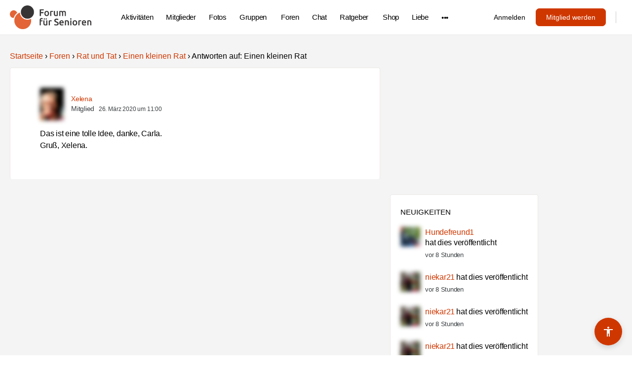

--- FILE ---
content_type: text/html; charset=UTF-8
request_url: https://www.forum-fuer-senioren.de/foren/antwort/1090581/
body_size: 115091
content:
<!doctype html>
<html lang="de">
	<head>
		<meta charset="UTF-8">
		<link rel="profile" href="http://gmpg.org/xfn/11">
		<script type="text/html" id="tmpl-bb-link-preview">
<% if ( link_scrapping ) { %>
	<% if ( link_loading ) { %>
		<span class="bb-url-scrapper-loading bb-ajax-loader"><i class="bb-icon-l bb-icon-spinner animate-spin"></i>Vorschau wird geladen...</span>
	<% } %>
	<% if ( link_success || link_error ) { %>
		<a title="Vorschau abbrechen" href="#" id="bb-close-link-suggestion">Vorschau entfernen</a>
		<div class="bb-link-preview-container">

			<% if ( link_images && link_images.length && link_success && ! link_error && '' !== link_image_index ) { %>
				<div id="bb-url-scrapper-img-holder">
					<div class="bb-link-preview-image">
						<div class="bb-link-preview-image-cover">
							<img src="<%= link_images[link_image_index] %>"/>
						</div>
						<div class="bb-link-preview-icons">
							<%
							if ( link_images.length > 1 ) { %>
								<a data-bp-tooltip-pos="up" data-bp-tooltip="Bild ändern" href="#" class="icon-exchange toolbar-button bp-tooltip" id="icon-exchange"><i class="bb-icon-l bb-icon-exchange"></i></a>
							<% } %>
							<% if ( link_images.length ) { %>
								<a data-bp-tooltip-pos="up" data-bp-tooltip="Bild entfernen" href="#" class="icon-image-slash toolbar-button bp-tooltip" id="bb-link-preview-remove-image"><i class="bb-icon-l bb-icon-image-slash"></i></a>
							<% } %>
							<a data-bp-tooltip-pos="up" data-bp-tooltip="Bestätigen" class="toolbar-button bp-tooltip" href="#" id="bb-link-preview-select-image">
								<i class="bb-icon-check bb-icon-l"></i>
							</a>
						</div>
					</div>
					<% if ( link_images.length > 1 ) { %>
						<div class="bb-url-thumb-nav">
							<button type="button" id="bb-url-prevPicButton"><span class="bb-icon-l bb-icon-angle-left"></span></button>
							<button type="button" id="bb-url-nextPicButton"><span class="bb-icon-l bb-icon-angle-right"></span></button>
							<div id="bb-url-scrapper-img-count">
								Bild <%= link_image_index + 1 %>&nbsp;von&nbsp;<%= link_images.length %>
							</div>
						</div>
					<% } %>
				</div>
			<% } %>

			<% if ( link_success && ! link_error && link_url ) { %>
				<div class="bb-link-preview-info">
					<% var a = document.createElement('a');
						a.href = link_url;
						var hostname = a.hostname;
						var domainName = hostname.replace('www.', '' );
					%>

					<% if ( 'undefined' !== typeof link_title && link_title.trim() && link_description ) { %>
						<p class="bb-link-preview-link-name"><%= domainName %></p>
					<% } %>

					<% if ( link_success && ! link_error ) { %>
						<p class="bb-link-preview-title"><%= link_title %></p>
					<% } %>

					<% if ( link_success && ! link_error ) { %>
						<div class="bb-link-preview-excerpt"><p><%= link_description %></p></div>
					<% } %>
				</div>
			<% } %>
			<% if ( link_error && ! link_success ) { %>
				<div id="bb-url-error" class="bb-url-error"><%= link_error_msg %></div>
			<% } %>
		</div>
	<% } %>
<% } %>
</script>
<script type="text/html" id="tmpl-profile-card-popup">
	<div id="profile-card" class="bb-profile-card bb-popup-card" data-bp-item-id="" data-bp-item-component="members">

		<div class="skeleton-card">
			<div class="skeleton-card-body">
				<div class="skeleton-card-avatar bb-loading-bg"></div>
				<div class="skeleton-card-entity">
					<div class="skeleton-card-type bb-loading-bg"></div>
					<div class="skeleton-card-heading bb-loading-bg"></div>
					<div class="skeleton-card-meta bb-loading-bg"></div>
				</div>
			</div>
						<div class="skeleton-card-footer skeleton-footer-plain">
				<div class="skeleton-card-button bb-loading-bg"></div>
				<div class="skeleton-card-button bb-loading-bg"></div>
				<div class="skeleton-card-button bb-loading-bg"></div>
			</div>
		</div>

		<div class="bb-card-content">
			<div class="bb-card-body">
				<div class="bb-card-avatar">
					<span class="card-profile-status"></span>
					<img src="" alt="">
				</div>
				<div class="bb-card-entity">
					<div class="bb-card-profile-type"></div>
					<h4 class="bb-card-heading"></h4>
					<div class="bb-card-meta">
						<span class="card-meta-item card-meta-joined">Beigetreten <span></span></span>
						<span class="card-meta-item card-meta-last-active"></span>
													<span class="card-meta-item card-meta-followers"></span>
												</div>
				</div>
			</div>
			<div class="bb-card-footer">
								<div class="bb-card-action bb-card-action-outline">
					<a href="" class="card-button card-button-profile">Visitenkarte ansehen</a>
				</div>
			</div>
		</div>

	</div>
</script>
<script type="text/html" id="tmpl-group-card-popup">
	<div id="group-card" class="bb-group-card bb-popup-card" data-bp-item-id="" data-bp-item-component="groups">

		<div class="skeleton-card">
			<div class="skeleton-card-body">
				<div class="skeleton-card-avatar bb-loading-bg"></div>
				<div class="skeleton-card-entity">
					<div class="skeleton-card-heading bb-loading-bg"></div>
					<div class="skeleton-card-meta bb-loading-bg"></div>
				</div>
			</div>
						<div class="skeleton-card-footer skeleton-footer-plain">
				<div class="skeleton-card-button bb-loading-bg"></div>
				<div class="skeleton-card-button bb-loading-bg"></div>
			</div>
		</div>

		<div class="bb-card-content">
			<div class="bb-card-body">
				<div class="bb-card-avatar">
					<img src="" alt="">
				</div>
				<div class="bb-card-entity">
					<h4 class="bb-card-heading"></h4>
					<div class="bb-card-meta">
						<span class="card-meta-item card-meta-status"></span>
						<span class="card-meta-item card-meta-type"></span>
						<span class="card-meta-item card-meta-last-active"></span>
					</div>
					<div class="card-group-members">
						<span class="bs-group-members"></span>
					</div>
				</div>
			</div>
			<div class="bb-card-footer">
								<div class="bb-card-action bb-card-action-outline">
					<a href="" class="card-button card-button-group">View Group</a>
				</div>
			</div>
		</div>

	</div>
</script>
<meta name='robots' content='index, follow, max-image-preview:large, max-snippet:-1, max-video-preview:-1' />
	<style>img:is([sizes="auto" i], [sizes^="auto," i]) { contain-intrinsic-size: 3000px 1500px }</style>
	<meta name="robots" content="noai, noimageai">

	
	<title>- Forum für Senioren</title>
	<link rel="canonical" href="https://www.forum-fuer-senioren.de/foren/antwort/1090581/" />
	<meta property="og:locale" content="de_DE" />
	<meta property="og:type" content="article" />
	<meta property="og:title" content="- Forum für Senioren" />
	<meta property="og:description" content="Das ist eine tolle Idee&#x2C; danke&#x2C; Carla.Gru&szlig;&#x2C; Xelena." />
	<meta property="og:url" content="https://www.forum-fuer-senioren.de/foren/antwort/1090581/" />
	<meta property="og:site_name" content="Forum für Senioren" />
	<meta property="article:modified_time" content="2020-04-23T11:34:52+00:00" />
	<meta name="twitter:card" content="summary_large_image" />
	<script type="application/ld+json" class="yoast-schema-graph">{"@context":"https://schema.org","@graph":[{"@type":"WebPage","@id":"https://www.forum-fuer-senioren.de/foren/antwort/1090581/","url":"https://www.forum-fuer-senioren.de/foren/antwort/1090581/","name":"- Forum für Senioren","isPartOf":{"@id":"https://www.forum-fuer-senioren.de/#website"},"datePublished":"2020-03-26T11:00:00+00:00","dateModified":"2020-04-23T11:34:52+00:00","breadcrumb":{"@id":"https://www.forum-fuer-senioren.de/foren/antwort/1090581/#breadcrumb"},"inLanguage":"de","potentialAction":[{"@type":"ReadAction","target":["https://www.forum-fuer-senioren.de/foren/antwort/1090581/"]}]},{"@type":"BreadcrumbList","@id":"https://www.forum-fuer-senioren.de/foren/antwort/1090581/#breadcrumb","itemListElement":[{"@type":"ListItem","position":1,"name":"Startseite","item":"https://www.forum-fuer-senioren.de/"},{"@type":"ListItem","position":2,"name":"Rat und Tat","item":"https://www.forum-fuer-senioren.de/foren/forum/rat-und-tat/"},{"@type":"ListItem","position":3,"name":"Einen kleinen Rat","item":"https://www.forum-fuer-senioren.de/foren/beitrag/einen-kleinen-rat/"},{"@type":"ListItem","position":4,"name":"Antworten auf: Einen kleinen Rat"}]},{"@type":"WebSite","@id":"https://www.forum-fuer-senioren.de/#website","url":"https://www.forum-fuer-senioren.de/","name":"Forum für Senioren","description":"Das Online-Portal für die aktive Generation 60Plus​","publisher":{"@id":"https://www.forum-fuer-senioren.de/#organization"},"potentialAction":[{"@type":"SearchAction","target":{"@type":"EntryPoint","urlTemplate":"https://www.forum-fuer-senioren.de/?s={search_term_string}"},"query-input":{"@type":"PropertyValueSpecification","valueRequired":true,"valueName":"search_term_string"}}],"inLanguage":"de"},{"@type":"Organization","@id":"https://www.forum-fuer-senioren.de/#organization","name":"Forum für Senioren","url":"https://www.forum-fuer-senioren.de/","logo":{"@type":"ImageObject","inLanguage":"de","@id":"https://www.forum-fuer-senioren.de/#/schema/logo/image/","url":"https://www.forum-fuer-senioren.de/wp-content/uploads/ffs_logo.png","contentUrl":"https://www.forum-fuer-senioren.de/wp-content/uploads/ffs_logo.png","width":"4226","height":"1211","caption":"Forum für Senioren"},"image":{"@id":"https://www.forum-fuer-senioren.de/#/schema/logo/image/"}}]}</script>
	


<link rel="alternate" type="application/rss+xml" title="Forum für Senioren &raquo; Feed" href="https://www.forum-fuer-senioren.de/feed/" />
<link rel="alternate" type="application/rss+xml" title="Forum für Senioren &raquo; Kommentar-Feed" href="https://www.forum-fuer-senioren.de/comments/feed/" />
<script type="text/javascript">
/* <![CDATA[ */
window._wpemojiSettings = {"baseUrl":"https:\/\/s.w.org\/images\/core\/emoji\/15.1.0\/72x72\/","ext":".png","svgUrl":"https:\/\/s.w.org\/images\/core\/emoji\/15.1.0\/svg\/","svgExt":".svg","source":{"concatemoji":"https:\/\/www.forum-fuer-senioren.de\/wp-includes\/js\/wp-emoji-release.min.js?ver=6.8.1"}};
/*! This file is auto-generated */
!function(i,n){var o,s,e;function c(e){try{var t={supportTests:e,timestamp:(new Date).valueOf()};sessionStorage.setItem(o,JSON.stringify(t))}catch(e){}}function p(e,t,n){e.clearRect(0,0,e.canvas.width,e.canvas.height),e.fillText(t,0,0);var t=new Uint32Array(e.getImageData(0,0,e.canvas.width,e.canvas.height).data),r=(e.clearRect(0,0,e.canvas.width,e.canvas.height),e.fillText(n,0,0),new Uint32Array(e.getImageData(0,0,e.canvas.width,e.canvas.height).data));return t.every(function(e,t){return e===r[t]})}function u(e,t,n){switch(t){case"flag":return n(e,"\ud83c\udff3\ufe0f\u200d\u26a7\ufe0f","\ud83c\udff3\ufe0f\u200b\u26a7\ufe0f")?!1:!n(e,"\ud83c\uddfa\ud83c\uddf3","\ud83c\uddfa\u200b\ud83c\uddf3")&&!n(e,"\ud83c\udff4\udb40\udc67\udb40\udc62\udb40\udc65\udb40\udc6e\udb40\udc67\udb40\udc7f","\ud83c\udff4\u200b\udb40\udc67\u200b\udb40\udc62\u200b\udb40\udc65\u200b\udb40\udc6e\u200b\udb40\udc67\u200b\udb40\udc7f");case"emoji":return!n(e,"\ud83d\udc26\u200d\ud83d\udd25","\ud83d\udc26\u200b\ud83d\udd25")}return!1}function f(e,t,n){var r="undefined"!=typeof WorkerGlobalScope&&self instanceof WorkerGlobalScope?new OffscreenCanvas(300,150):i.createElement("canvas"),a=r.getContext("2d",{willReadFrequently:!0}),o=(a.textBaseline="top",a.font="600 32px Arial",{});return e.forEach(function(e){o[e]=t(a,e,n)}),o}function t(e){var t=i.createElement("script");t.src=e,t.defer=!0,i.head.appendChild(t)}"undefined"!=typeof Promise&&(o="wpEmojiSettingsSupports",s=["flag","emoji"],n.supports={everything:!0,everythingExceptFlag:!0},e=new Promise(function(e){i.addEventListener("DOMContentLoaded",e,{once:!0})}),new Promise(function(t){var n=function(){try{var e=JSON.parse(sessionStorage.getItem(o));if("object"==typeof e&&"number"==typeof e.timestamp&&(new Date).valueOf()<e.timestamp+604800&&"object"==typeof e.supportTests)return e.supportTests}catch(e){}return null}();if(!n){if("undefined"!=typeof Worker&&"undefined"!=typeof OffscreenCanvas&&"undefined"!=typeof URL&&URL.createObjectURL&&"undefined"!=typeof Blob)try{var e="postMessage("+f.toString()+"("+[JSON.stringify(s),u.toString(),p.toString()].join(",")+"));",r=new Blob([e],{type:"text/javascript"}),a=new Worker(URL.createObjectURL(r),{name:"wpTestEmojiSupports"});return void(a.onmessage=function(e){c(n=e.data),a.terminate(),t(n)})}catch(e){}c(n=f(s,u,p))}t(n)}).then(function(e){for(var t in e)n.supports[t]=e[t],n.supports.everything=n.supports.everything&&n.supports[t],"flag"!==t&&(n.supports.everythingExceptFlag=n.supports.everythingExceptFlag&&n.supports[t]);n.supports.everythingExceptFlag=n.supports.everythingExceptFlag&&!n.supports.flag,n.DOMReady=!1,n.readyCallback=function(){n.DOMReady=!0}}).then(function(){return e}).then(function(){var e;n.supports.everything||(n.readyCallback(),(e=n.source||{}).concatemoji?t(e.concatemoji):e.wpemoji&&e.twemoji&&(t(e.twemoji),t(e.wpemoji)))}))}((window,document),window._wpemojiSettings);
/* ]]> */
</script>
<link rel='stylesheet' id='bp-mentions-css-css' href='https://www.forum-fuer-senioren.de/wp-content/cache/busting/1/wp-content/plugins/buddyboss-platform/bp-core/css/mentions.min-2.10.0.css' type='text/css' media='all' />
<link rel='stylesheet' id='bp-nouveau-icons-map-css' href='https://www.forum-fuer-senioren.de/wp-content/cache/busting/1/wp-content/plugins/buddyboss-platform/bp-templates/bp-nouveau/icons/css/icons-map.min-2.10.0.css' type='text/css' media='all' />
<link rel='stylesheet' id='bp-nouveau-bb-icons-css' href='https://www.forum-fuer-senioren.de/wp-content/cache/busting/1/wp-content/plugins/buddyboss-platform/bp-templates/bp-nouveau/icons/css/bb-icons.min-1.0.8.css' type='text/css' media='all' />
<link rel='stylesheet' id='dashicons-css' href='https://www.forum-fuer-senioren.de/wp-includes/css/dashicons.min.css' type='text/css' media='all' />
<link rel='stylesheet' id='bp-nouveau-css' href='https://www.forum-fuer-senioren.de/wp-content/cache/busting/1/wp-content/plugins/buddyboss-platform/bp-templates/bp-nouveau/css/buddypress.min-2.10.0.css' type='text/css' media='all' />
<style id='bp-nouveau-inline-css' type='text/css'>
.list-wrap .bs-group-cover a:before{ background:unset; }
</style>
<link rel='stylesheet' id='buddyboss_legacy-css' href='https://www.forum-fuer-senioren.de/wp-content/cache/busting/1/wp-content/themes/buddyboss-theme/inc/plugins/buddyboss-menu-icons/vendor/kucrut/icon-picker/css/types/buddyboss_legacy-1.0.css' type='text/css' media='all' />
<link rel='stylesheet' id='wp-block-library-css' href='https://www.forum-fuer-senioren.de/wp-includes/css/dist/block-library/style.min.css' type='text/css' media='all' />
<style id='wp-block-library-inline-css' type='text/css'>

        .ratgeber-grid {
            display: grid;
            grid-template-columns: repeat(auto-fill, minmax(300px, 1fr));
            gap: 25px;
            margin: 30px 0;
        }

        .ratgeber-item {
            background: #fff;
            border: 1px solid #ddd;
            border-radius: 6px;
            overflow: hidden;
            display: flex;
            flex-direction: column;
            transition: background .2s;
        }
        .ratgeber-item:hover {
            background: #f8f8f8;
        }

        .ratgeber-thumb {
            width: 100%;
            height: 200px;
            overflow: hidden;
            position: relative;
        }
        .ratgeber-thumb img {
            width: 100%;
            height: 100%;
            object-fit: cover;
            object-position: center;
        }

        .ratgeber-content {
            padding: 18px 20px;
        }
        .ratgeber-content h3 {
            margin: 0;
            font-size: 1.12rem;
            line-height: 1.35;
        }

        .ratgeber-pagination {
            margin: 30px 0;
            text-align: center;
        }
        .ratgeber-pagination a,
        .ratgeber-pagination span {
            padding: 8px 14px;
            margin: 0 4px;
            border-radius: 4px;
            background: #e7e7e7;
            text-decoration: none;
            color: #000;
            border: 1px solid #ccc;
        }
        .ratgeber-pagination .current {
            background: var(--wp--preset--color--primary, #cf3700);
            color: #fff;
            border-color: var(--wp--preset--color--primary, #cf3700);
        }
        
</style>
<style id='classic-theme-styles-inline-css' type='text/css'>
/*! This file is auto-generated */
.wp-block-button__link{color:#fff;background-color:#32373c;border-radius:9999px;box-shadow:none;text-decoration:none;padding:calc(.667em + 2px) calc(1.333em + 2px);font-size:1.125em}.wp-block-file__button{background:#32373c;color:#fff;text-decoration:none}
</style>
<link rel='stylesheet' id='bb_theme_block-buddypanel-style-css-css' href='https://www.forum-fuer-senioren.de/wp-content/cache/busting/1/wp-content/themes/buddyboss-theme/blocks/buddypanel/build/style-buddypanel-0d3f6dc312fb857c6779.css' type='text/css' media='all' />
<style id='global-styles-inline-css' type='text/css'>
:root{--wp--preset--aspect-ratio--square: 1;--wp--preset--aspect-ratio--4-3: 4/3;--wp--preset--aspect-ratio--3-4: 3/4;--wp--preset--aspect-ratio--3-2: 3/2;--wp--preset--aspect-ratio--2-3: 2/3;--wp--preset--aspect-ratio--16-9: 16/9;--wp--preset--aspect-ratio--9-16: 9/16;--wp--preset--color--black: #000000;--wp--preset--color--cyan-bluish-gray: #abb8c3;--wp--preset--color--white: #ffffff;--wp--preset--color--pale-pink: #f78da7;--wp--preset--color--vivid-red: #cf2e2e;--wp--preset--color--luminous-vivid-orange: #ff6900;--wp--preset--color--luminous-vivid-amber: #fcb900;--wp--preset--color--light-green-cyan: #7bdcb5;--wp--preset--color--vivid-green-cyan: #00d084;--wp--preset--color--pale-cyan-blue: #8ed1fc;--wp--preset--color--vivid-cyan-blue: #0693e3;--wp--preset--color--vivid-purple: #9b51e0;--wp--preset--gradient--vivid-cyan-blue-to-vivid-purple: linear-gradient(135deg,rgba(6,147,227,1) 0%,rgb(155,81,224) 100%);--wp--preset--gradient--light-green-cyan-to-vivid-green-cyan: linear-gradient(135deg,rgb(122,220,180) 0%,rgb(0,208,130) 100%);--wp--preset--gradient--luminous-vivid-amber-to-luminous-vivid-orange: linear-gradient(135deg,rgba(252,185,0,1) 0%,rgba(255,105,0,1) 100%);--wp--preset--gradient--luminous-vivid-orange-to-vivid-red: linear-gradient(135deg,rgba(255,105,0,1) 0%,rgb(207,46,46) 100%);--wp--preset--gradient--very-light-gray-to-cyan-bluish-gray: linear-gradient(135deg,rgb(238,238,238) 0%,rgb(169,184,195) 100%);--wp--preset--gradient--cool-to-warm-spectrum: linear-gradient(135deg,rgb(74,234,220) 0%,rgb(151,120,209) 20%,rgb(207,42,186) 40%,rgb(238,44,130) 60%,rgb(251,105,98) 80%,rgb(254,248,76) 100%);--wp--preset--gradient--blush-light-purple: linear-gradient(135deg,rgb(255,206,236) 0%,rgb(152,150,240) 100%);--wp--preset--gradient--blush-bordeaux: linear-gradient(135deg,rgb(254,205,165) 0%,rgb(254,45,45) 50%,rgb(107,0,62) 100%);--wp--preset--gradient--luminous-dusk: linear-gradient(135deg,rgb(255,203,112) 0%,rgb(199,81,192) 50%,rgb(65,88,208) 100%);--wp--preset--gradient--pale-ocean: linear-gradient(135deg,rgb(255,245,203) 0%,rgb(182,227,212) 50%,rgb(51,167,181) 100%);--wp--preset--gradient--electric-grass: linear-gradient(135deg,rgb(202,248,128) 0%,rgb(113,206,126) 100%);--wp--preset--gradient--midnight: linear-gradient(135deg,rgb(2,3,129) 0%,rgb(40,116,252) 100%);--wp--preset--font-size--small: 13px;--wp--preset--font-size--medium: 20px;--wp--preset--font-size--large: 36px;--wp--preset--font-size--x-large: 42px;--wp--preset--spacing--20: 0.44rem;--wp--preset--spacing--30: 0.67rem;--wp--preset--spacing--40: 1rem;--wp--preset--spacing--50: 1.5rem;--wp--preset--spacing--60: 2.25rem;--wp--preset--spacing--70: 3.38rem;--wp--preset--spacing--80: 5.06rem;--wp--preset--shadow--natural: 6px 6px 9px rgba(0, 0, 0, 0.2);--wp--preset--shadow--deep: 12px 12px 50px rgba(0, 0, 0, 0.4);--wp--preset--shadow--sharp: 6px 6px 0px rgba(0, 0, 0, 0.2);--wp--preset--shadow--outlined: 6px 6px 0px -3px rgba(255, 255, 255, 1), 6px 6px rgba(0, 0, 0, 1);--wp--preset--shadow--crisp: 6px 6px 0px rgba(0, 0, 0, 1);}:where(.is-layout-flex){gap: 0.5em;}:where(.is-layout-grid){gap: 0.5em;}body .is-layout-flex{display: flex;}.is-layout-flex{flex-wrap: wrap;align-items: center;}.is-layout-flex > :is(*, div){margin: 0;}body .is-layout-grid{display: grid;}.is-layout-grid > :is(*, div){margin: 0;}:where(.wp-block-columns.is-layout-flex){gap: 2em;}:where(.wp-block-columns.is-layout-grid){gap: 2em;}:where(.wp-block-post-template.is-layout-flex){gap: 1.25em;}:where(.wp-block-post-template.is-layout-grid){gap: 1.25em;}.has-black-color{color: var(--wp--preset--color--black) !important;}.has-cyan-bluish-gray-color{color: var(--wp--preset--color--cyan-bluish-gray) !important;}.has-white-color{color: var(--wp--preset--color--white) !important;}.has-pale-pink-color{color: var(--wp--preset--color--pale-pink) !important;}.has-vivid-red-color{color: var(--wp--preset--color--vivid-red) !important;}.has-luminous-vivid-orange-color{color: var(--wp--preset--color--luminous-vivid-orange) !important;}.has-luminous-vivid-amber-color{color: var(--wp--preset--color--luminous-vivid-amber) !important;}.has-light-green-cyan-color{color: var(--wp--preset--color--light-green-cyan) !important;}.has-vivid-green-cyan-color{color: var(--wp--preset--color--vivid-green-cyan) !important;}.has-pale-cyan-blue-color{color: var(--wp--preset--color--pale-cyan-blue) !important;}.has-vivid-cyan-blue-color{color: var(--wp--preset--color--vivid-cyan-blue) !important;}.has-vivid-purple-color{color: var(--wp--preset--color--vivid-purple) !important;}.has-black-background-color{background-color: var(--wp--preset--color--black) !important;}.has-cyan-bluish-gray-background-color{background-color: var(--wp--preset--color--cyan-bluish-gray) !important;}.has-white-background-color{background-color: var(--wp--preset--color--white) !important;}.has-pale-pink-background-color{background-color: var(--wp--preset--color--pale-pink) !important;}.has-vivid-red-background-color{background-color: var(--wp--preset--color--vivid-red) !important;}.has-luminous-vivid-orange-background-color{background-color: var(--wp--preset--color--luminous-vivid-orange) !important;}.has-luminous-vivid-amber-background-color{background-color: var(--wp--preset--color--luminous-vivid-amber) !important;}.has-light-green-cyan-background-color{background-color: var(--wp--preset--color--light-green-cyan) !important;}.has-vivid-green-cyan-background-color{background-color: var(--wp--preset--color--vivid-green-cyan) !important;}.has-pale-cyan-blue-background-color{background-color: var(--wp--preset--color--pale-cyan-blue) !important;}.has-vivid-cyan-blue-background-color{background-color: var(--wp--preset--color--vivid-cyan-blue) !important;}.has-vivid-purple-background-color{background-color: var(--wp--preset--color--vivid-purple) !important;}.has-black-border-color{border-color: var(--wp--preset--color--black) !important;}.has-cyan-bluish-gray-border-color{border-color: var(--wp--preset--color--cyan-bluish-gray) !important;}.has-white-border-color{border-color: var(--wp--preset--color--white) !important;}.has-pale-pink-border-color{border-color: var(--wp--preset--color--pale-pink) !important;}.has-vivid-red-border-color{border-color: var(--wp--preset--color--vivid-red) !important;}.has-luminous-vivid-orange-border-color{border-color: var(--wp--preset--color--luminous-vivid-orange) !important;}.has-luminous-vivid-amber-border-color{border-color: var(--wp--preset--color--luminous-vivid-amber) !important;}.has-light-green-cyan-border-color{border-color: var(--wp--preset--color--light-green-cyan) !important;}.has-vivid-green-cyan-border-color{border-color: var(--wp--preset--color--vivid-green-cyan) !important;}.has-pale-cyan-blue-border-color{border-color: var(--wp--preset--color--pale-cyan-blue) !important;}.has-vivid-cyan-blue-border-color{border-color: var(--wp--preset--color--vivid-cyan-blue) !important;}.has-vivid-purple-border-color{border-color: var(--wp--preset--color--vivid-purple) !important;}.has-vivid-cyan-blue-to-vivid-purple-gradient-background{background: var(--wp--preset--gradient--vivid-cyan-blue-to-vivid-purple) !important;}.has-light-green-cyan-to-vivid-green-cyan-gradient-background{background: var(--wp--preset--gradient--light-green-cyan-to-vivid-green-cyan) !important;}.has-luminous-vivid-amber-to-luminous-vivid-orange-gradient-background{background: var(--wp--preset--gradient--luminous-vivid-amber-to-luminous-vivid-orange) !important;}.has-luminous-vivid-orange-to-vivid-red-gradient-background{background: var(--wp--preset--gradient--luminous-vivid-orange-to-vivid-red) !important;}.has-very-light-gray-to-cyan-bluish-gray-gradient-background{background: var(--wp--preset--gradient--very-light-gray-to-cyan-bluish-gray) !important;}.has-cool-to-warm-spectrum-gradient-background{background: var(--wp--preset--gradient--cool-to-warm-spectrum) !important;}.has-blush-light-purple-gradient-background{background: var(--wp--preset--gradient--blush-light-purple) !important;}.has-blush-bordeaux-gradient-background{background: var(--wp--preset--gradient--blush-bordeaux) !important;}.has-luminous-dusk-gradient-background{background: var(--wp--preset--gradient--luminous-dusk) !important;}.has-pale-ocean-gradient-background{background: var(--wp--preset--gradient--pale-ocean) !important;}.has-electric-grass-gradient-background{background: var(--wp--preset--gradient--electric-grass) !important;}.has-midnight-gradient-background{background: var(--wp--preset--gradient--midnight) !important;}.has-small-font-size{font-size: var(--wp--preset--font-size--small) !important;}.has-medium-font-size{font-size: var(--wp--preset--font-size--medium) !important;}.has-large-font-size{font-size: var(--wp--preset--font-size--large) !important;}.has-x-large-font-size{font-size: var(--wp--preset--font-size--x-large) !important;}
:where(.wp-block-post-template.is-layout-flex){gap: 1.25em;}:where(.wp-block-post-template.is-layout-grid){gap: 1.25em;}
:where(.wp-block-columns.is-layout-flex){gap: 2em;}:where(.wp-block-columns.is-layout-grid){gap: 2em;}
:root :where(.wp-block-pullquote){font-size: 1.5em;line-height: 1.6;}
</style>
<link rel='stylesheet' id='emojionearea-css' href='https://www.forum-fuer-senioren.de/wp-content/cache/busting/1/wp-content/plugins/buddyboss-platform/bp-core/css/emojionearea-edited.min-2.10.0.css' type='text/css' media='all' />
<link rel='stylesheet' id='bp-medium-editor-css' href='https://www.forum-fuer-senioren.de/wp-content/cache/busting/1/wp-content/plugins/buddyboss-platform/bp-core/css/medium-editor.min-2.10.0.css' type='text/css' media='all' />
<link rel='stylesheet' id='bp-medium-editor-beagle-css' href='https://www.forum-fuer-senioren.de/wp-content/cache/busting/1/wp-content/plugins/buddyboss-platform/bp-core/css/medium-editor-beagle.min-2.10.0.css' type='text/css' media='all' />
<link rel='stylesheet' id='bp-select2-css' href='https://www.forum-fuer-senioren.de/wp-content/cache/busting/1/wp-content/plugins/buddyboss-platform/bp-core/css/vendor/select2.min-2.10.0.css' type='text/css' media='all' />
<link rel='stylesheet' id='bb-pro-enqueue-scripts-css' href='https://www.forum-fuer-senioren.de/wp-content/cache/busting/1/wp-content/plugins/buddyboss-platform-pro/assets/css/index.min-2.8.0.css' type='text/css' media='all' />
<link rel='stylesheet' id='bb-access-control-css' href='https://www.forum-fuer-senioren.de/wp-content/cache/busting/1/wp-content/plugins/buddyboss-platform-pro/includes/access-control/assets/css/bb-access-control.min-2.8.0.css' type='text/css' media='all' />
<link rel='stylesheet' id='bb-polls-style-css' href='https://www.forum-fuer-senioren.de/wp-content/cache/busting/1/wp-content/plugins/buddyboss-platform-pro/includes/polls/assets/css/bb-polls.min-2.8.0.css' type='text/css' media='all' />
<link rel='stylesheet' id='bb-schedule-posts-css' href='https://www.forum-fuer-senioren.de/wp-content/cache/busting/1/wp-content/plugins/buddyboss-platform-pro/includes/schedule-posts/assets/css/bb-schedule-posts.min-2.8.0.css' type='text/css' media='all' />
<link rel='stylesheet' id='bb-meprlms-frontend-css' href='https://www.forum-fuer-senioren.de/wp-content/cache/busting/1/wp-content/plugins/buddyboss-platform-pro/includes/integrations/meprlms/assets/css/meprlms-frontend.min-2.10.0.css' type='text/css' media='all' />
<link rel='stylesheet' id='bb-tutorlms-admin-css' href='https://www.forum-fuer-senioren.de/wp-content/cache/busting/1/wp-content/plugins/buddyboss-platform-pro/includes/integrations/tutorlms/assets/css/bb-tutorlms-admin.min-2.10.0.css' type='text/css' media='all' />
<link rel='stylesheet' id='redux-extendify-styles-css' href='https://www.forum-fuer-senioren.de/wp-content/cache/busting/1/wp-content/themes/buddyboss-theme/inc/admin/framework/redux-core/assets/css/extendify-utilities-4.4.11.css' type='text/css' media='all' />
<link rel='stylesheet' id='buddyboss-theme-fonts-css' href='https://www.forum-fuer-senioren.de/wp-content/cache/busting/1/wp-content/themes/buddyboss-theme/assets/fonts/fonts-2.10.0.css' type='text/css' media='all' />
<link rel='stylesheet' id='borlabs-cookie-css' href='https://www.forum-fuer-senioren.de/wp-content/cache/busting/1/wp-content/cache/borlabs-cookie/borlabs-cookie_1_de-2.2.19-134.css' type='text/css' media='all' />
<link rel='stylesheet' id='bp_toolkit-css' href='https://www.forum-fuer-senioren.de/wp-content/cache/busting/1/wp-content/plugins/bp-toolkit-pro/public/css/bp-toolkit-public-all.css' type='text/css' media='all' />
<style id='bp_toolkit-inline-css' type='text/css'>
.activity-list .activity-item .bp-generic-meta.action .bptk-report-activity-button:before {display: inline-block;
    text-rendering: auto;
    font-size: 18px;
    min-width: 22px;
    font-family: bb-icons;
    speak: none;
    font-style: normal;
    font-weight: 400;
    font-variant: normal;
    text-transform: none;
    line-height: 1;
    list-style: none;
    -webkit-font-smoothing: antialiased;
    -moz-osx-font-smoothing: grayscale;
    vertical-align: middle;
}
.activity-list .activity-item .bp-generic-meta.action .bptk-report-activity-button:before {
    content: '\ee9c';
    position: relative;
    top: -2px;
}
</style>
<link rel='stylesheet' id='inklupulse-frontend-css' href='https://www.forum-fuer-senioren.de/wp-content/cache/busting/1/wp-content/plugins/inklupulse/assets/css/frontend-1.0.0.css' type='text/css' media='all' />
<link rel='stylesheet' id='bp-zoom-css' href='https://www.forum-fuer-senioren.de/wp-content/cache/busting/1/wp-content/plugins/buddyboss-platform-pro/includes/integrations/zoom/assets/css/bp-zoom.min-2.8.0.css' type='text/css' media='all' />
<link rel='stylesheet' id='buddyboss-theme-magnific-popup-css-css' href='https://www.forum-fuer-senioren.de/wp-content/cache/busting/1/wp-content/themes/buddyboss-theme/assets/css/vendors/magnific-popup.min-2.10.0.css' type='text/css' media='all' />
<link rel='stylesheet' id='buddyboss-theme-select2-css-css' href='https://www.forum-fuer-senioren.de/wp-content/cache/busting/1/wp-content/themes/buddyboss-theme/assets/css/vendors/select2.min-2.10.0.css' type='text/css' media='all' />
<link rel='stylesheet' id='buddyboss-theme-css-css' href='https://www.forum-fuer-senioren.de/wp-content/cache/busting/1/wp-content/themes/buddyboss-theme/assets/css/theme-2.10.0.css' type='text/css' media='all' />
<link rel='stylesheet' id='buddyboss-theme-template-css' href='https://www.forum-fuer-senioren.de/wp-content/cache/busting/1/wp-content/themes/buddyboss-theme/assets/css/template-v1-2.10.0.css' type='text/css' media='all' />
<link rel='stylesheet' id='buddyboss-theme-buddypress-css' href='https://www.forum-fuer-senioren.de/wp-content/cache/busting/1/wp-content/themes/buddyboss-theme/assets/css/buddypress-2.10.0.css' type='text/css' media='all' />
<link rel='stylesheet' id='buddyboss-theme-forums-css' href='https://www.forum-fuer-senioren.de/wp-content/cache/busting/1/wp-content/themes/buddyboss-theme/assets/css/bbpress-2.10.0.css' type='text/css' media='all' />
<link rel='stylesheet' id='buddyboss-child-css-css' href='https://www.forum-fuer-senioren.de/wp-content/themes/buddyboss-theme-child/assets/css/custom.css' type='text/css' media='all' />
<script type="text/javascript">
            window._bbssoDOMReady = function (callback) {
                if ( document.readyState === "complete" || document.readyState === "interactive" ) {
                    callback();
                } else {
                    document.addEventListener( "DOMContentLoaded", callback );
                }
            };
            </script><script type="text/javascript" src="https://www.forum-fuer-senioren.de/wp-content/cache/busting/1/wp-includes/js/jquery/jquery.min-3.7.1.js" id="jquery-core-js"></script>
<script type="text/javascript" src="https://www.forum-fuer-senioren.de/wp-content/cache/busting/1/wp-content/plugins/buddyboss-platform/bp-core/js/vendor/exif-2.10.0.js" id="bp-exif-js"></script>
<script type="text/javascript" id="bp-media-dropzone-js-extra">
/* <![CDATA[ */
var bp_media_dropzone = {"dictDefaultMessage":"Dateien zum Hochladen hier ablegen","dictFallbackMessage":"Ihr Browser unterst\u00fctzt keine Datei-Uploads per Drag & Drop.","dictFallbackText":"Bitte benutzen Sie das untenstehende Formular, um Ihre Dateien wie in alten Zeiten hochzuladen.","dictFileTooBig":"Entschuldigung, die Datei ist zu gro\u00df ({{filesize}} MB). Maximal zul\u00e4ssige Dateigr\u00f6\u00dfe: {{maxFilesize}} MB.","dictInvalidFileType":"Sie k\u00f6nnen keine Dateien dieses Typs hochladen.","dictResponseError":"Der Server antwortete mit dem Code {{statusCode}}.","dictCancelUpload":"Upload abbrechen","dictUploadCanceled":"Der Upload wurde abgebrochen.","dictCancelUploadConfirmation":"Sind Sie sicher, dass Sie diesen Upload abbrechen wollen?","dictRemoveFile":"Datei entfernen","dictMaxFilesExceeded":"Sie k\u00f6nnen nicht mehr als 10 Dateien auf einmal hochladen."};
/* ]]> */
</script>
<script type="text/javascript" src="https://www.forum-fuer-senioren.de/wp-content/cache/busting/1/wp-content/plugins/buddyboss-platform/bp-core/js/vendor/dropzone.min-2.10.0.js" id="bp-media-dropzone-js"></script>
<script type="text/javascript" src="https://www.forum-fuer-senioren.de/wp-content/cache/busting/1/wp-content/plugins/buddyboss-platform/bp-core/js/vendor/medium-editor.min-2.10.0.js" id="bp-medium-editor-js"></script>
<script type="text/javascript" id="bp-select2-js-extra">
/* <![CDATA[ */
var bp_select2 = {"i18n":{"errorLoading":"Die Ergebnisse konnten nicht geladen werden.","inputTooLong":"Bitte l\u00f6schen Sie %% Zeichen","inputTooShort":"Bitte geben Sie %% oder mehr Zeichen ein","loadingMore":"Mehr Ergebnisse laden...","maximumSelected":"Sie k\u00f6nnen nur %% Artikel ausw\u00e4hlen","noResults":"Keine Ergebnisse gefunden","searching":"Suche...","removeAllItems":"Alle Elemente entfernen","msginputTooShort":"Tippen Sie, um Mitglieder zu finden"}};
/* ]]> */
</script>
<script type="text/javascript" src="https://www.forum-fuer-senioren.de/wp-content/cache/busting/1/wp-content/plugins/buddyboss-platform/bp-core/js/vendor/select2.min-2.10.0.js" id="bp-select2-js"></script>
<script type="text/javascript" src="https://www.forum-fuer-senioren.de/wp-content/cache/busting/1/wp-content/plugins/buddyboss-platform/bp-core/js/widget-members.min-2.10.0.js" id="bp-widget-members-js"></script>
<script type="text/javascript" src="https://www.forum-fuer-senioren.de/wp-content/cache/busting/1/wp-content/plugins/buddyboss-platform/bp-core/js/jquery-query.min-2.10.0.js" id="bp-jquery-query-js"></script>
<script type="text/javascript" src="https://www.forum-fuer-senioren.de/wp-content/cache/busting/1/wp-content/plugins/buddyboss-platform/bp-core/js/vendor/jquery-cookie.min-2.10.0.js" id="bp-jquery-cookie-js"></script>
<script type="text/javascript" src="https://www.forum-fuer-senioren.de/wp-content/cache/busting/1/wp-content/plugins/buddyboss-platform/bp-core/js/vendor/jquery-scroll-to.min-2.10.0.js" id="bp-jquery-scroll-to-js"></script>
<script type="text/javascript" id="bb-twemoji-js-extra">
/* <![CDATA[ */
var bbemojiSettings = {"baseUrl":"https:\/\/s.w.org\/images\/core\/emoji\/14.0.0\/72x72\/","ext":".png","svgUrl":"https:\/\/s.w.org\/images\/core\/emoji\/14.0.0\/svg\/","svgExt":".svg"};
/* ]]> */
</script>
<script type="text/javascript" src="https://www.forum-fuer-senioren.de/wp-content/cache/busting/1/wp-includes/js/twemoji.min-2.10.0.js" id="bb-twemoji-js"></script>
<script type="text/javascript" src="https://www.forum-fuer-senioren.de/wp-content/cache/busting/1/wp-content/plugins/buddyboss-platform/bp-core/js/bb-emoji-loader.min-2.10.0.js" id="bb-emoji-loader-js"></script>
<script type="text/javascript" id="bb-reaction-js-extra">
/* <![CDATA[ */
var bbReactionVars = {"ajax_url":"https:\/\/www.forum-fuer-senioren.de\/wp-admin\/admin-ajax.php"};
/* ]]> */
</script>
<script type="text/javascript" src="https://www.forum-fuer-senioren.de/wp-content/cache/busting/1/wp-content/plugins/buddyboss-platform-pro/includes/reactions/assets/js/bb-reaction.min-2.8.0.js" id="bb-reaction-js"></script>
<script type="text/javascript" src="https://www.forum-fuer-senioren.de/wp-content/cache/busting/1/wp-content/plugins/buddyboss-platform-pro/includes/integrations/meprlms/assets/js/bb-meprlms-frontend.min-2.10.0.js" id="bb-meprlms-frontend-js"></script>
<script type="text/javascript" id="bb-tutorlms-admin-js-extra">
/* <![CDATA[ */
var bbTutorLMSVars = {"ajax_url":"https:\/\/www.forum-fuer-senioren.de\/wp-admin\/admin-ajax.php","select_course_placeholder":"Beginnen Sie mit der Eingabe eines Kursnamens, den Sie mit dieser Gruppe verkn\u00fcpfen m\u00f6chten."};
/* ]]> */
</script>
<script type="text/javascript" src="https://www.forum-fuer-senioren.de/wp-content/cache/busting/1/wp-content/plugins/buddyboss-platform-pro/includes/integrations/tutorlms/assets/js/bb-tutorlms-admin.min-2.10.0.js" id="bb-tutorlms-admin-js"></script>
<script type="text/javascript" src="https://www.forum-fuer-senioren.de/wp-content/cache/busting/1/wp-content/plugins/buddyboss-platform/bp-groups/js/widget-groups.min-2.10.0.js" id="groups_widget_groups_list-js-js"></script>
<script type="text/javascript" id="bp_toolkit-js-extra">
/* <![CDATA[ */
var bptk_ajax_settings = {"ajaxurl":"https:\/\/www.forum-fuer-senioren.de\/wp-admin\/admin-ajax.php","error":"Sorry, something went wrong. Please try again or refresh the page."};
/* ]]> */
</script>
<script type="text/javascript" src="https://www.forum-fuer-senioren.de/wp-content/cache/busting/1/wp-content/plugins/bp-toolkit-pro/public/js/bp-toolkit-public-3.1.0.js" id="bp_toolkit-js"></script>
<script type="text/javascript" src="https://www.forum-fuer-senioren.de/wp-content/themes/buddyboss-theme-child/assets/js/custom.js" id="buddyboss-child-js-js"></script>
<link rel="https://api.w.org/" href="https://www.forum-fuer-senioren.de/wp-json/" /><link rel="EditURI" type="application/rsd+xml" title="RSD" href="https://www.forum-fuer-senioren.de/xmlrpc.php?rsd" />
<meta name="generator" content="WordPress 6.8.1" />
<link rel='shortlink' href='https://www.forum-fuer-senioren.de/?p=1090581' />
<link rel="alternate" title="oEmbed (JSON)" type="application/json+oembed" href="https://www.forum-fuer-senioren.de/wp-json/oembed/1.0/embed?url=https%3A%2F%2Fwww.forum-fuer-senioren.de%2Fforen%2Fantwort%2F1090581%2F" />
<link rel="alternate" title="oEmbed (XML)" type="text/xml+oembed" href="https://www.forum-fuer-senioren.de/wp-json/oembed/1.0/embed?url=https%3A%2F%2Fwww.forum-fuer-senioren.de%2Fforen%2Fantwort%2F1090581%2F&#038;format=xml" />

	<script>var ajaxurl = 'https://www.forum-fuer-senioren.de/wp-admin/admin-ajax.php';</script>

	    <script>
        function setCookie(cname, cvalue, exdays) {
            var d = new Date();
            d.setTime(d.getTime() + (exdays*24*60*60*1000));
            var expires = "expires="+ d.toUTCString();
            document.cookie = cname + "=" + cvalue + ";" + expires + ";path=/";
        }
    </script>
            <script>
            setCookie("bp_ps_request", "", -1);
        </script>
    <style>
#forums-personal-li {
display: none;
}
#member-events-personal-li {
display: none;
}
</style>
               <script>
                       jQuery(document).ready(function(){
                        jQuery('<div><p class="description"><a class="sg-popup-id-10166" href="/gruppen/create/">Eine Regionalgruppe eröffnen >></a></p></div>').insertBefore('article#post-2881.post-2881.page.type-page.status-publish.hentry div.entry-content');
                        });
                </script>
<style>
.header-search-link {
display: none !important;
}
.avatar-300.photo, .avatar-180, .avatar-40, .avatar-150, .avatar-80, .avatar-14, .round {
  filter: blur(4px);
  -webkit-filter: blur(4px);
}
/* FIX: Desktop Dropdown Navigation */
.primary-menu.bb-primary-overflow {
    overflow: visible !important;
}
/* More-Menü Styling */
.more-menu-item > a {
    color: #000 !important;
}
.more-menu-item > .wrapper.ab-submenu {
    opacity: 0;
    visibility: hidden;
    position: absolute !important;
    top: 100% !important;
    right: 0 !important;
    left: auto !important;
    min-width: 200px !important;
    background: #fff !important;
    box-shadow: 0 2px 7px 1px rgba(0,0,0,.05), 0 6px 32px 0 rgba(18,43,70,.1);
    border-radius: 4px;
    z-index: 99999 !important;
}
.more-menu-item > .wrapper.ab-submenu > .sub-menu {
    display: block !important;
    opacity: 1 !important;
    visibility: visible !important;
    position: static !important;
    box-shadow: none !important;
    padding: 10px 0;
}
.more-menu-item.open > .wrapper.ab-submenu {
    opacity: 1 !important;
    visibility: visible !important;
}
/* Untermenüs im More-Menü nach links öffnen */
.more-menu-item .sub-menu .wrapper.ab-submenu {
    right: 100% !important;
    left: auto !important;
    top: 0 !important;
}
</style>
    
    <link rel="preconnect" href="https://cdn.privacy-mgmt.com">
    <link rel="preconnect" href="https://cp.forum-fuer-senioren.de">
    <link rel="preload" href="https://cdn.privacy-mgmt.com/unified/wrapperMessagingWithoutDetection.js" as="script">
    <style>
        .bb-template-v2 .mein-icon::before {
            content: "\ee62";
        }
        .bb-icon-connections::before {
            content: "\ef5a" !important;
            font-family: "bb-icons" !important;
            transform: scale(1.3) !important;
            display: inline-block !important;
        }
        .bb-icon-groups::before {
            content: "\e95d" !important;
            font-family: "bb-icons" !important;
            transform: scale(1.3) !important;
            display: inline-block !important;
        }
        .bb-icon-chat::before {
            content: "\ee2f" !important;
            font-family: "bb-icons" !important;
            transform: scale(1.3) !important;
            display: inline-block !important;
        }
        .bb-icon-inbox::before {
            content: "\ee62" !important;
            font-family: "bb-icons" !important;
        }
    </style><style>
#mobile-auth-buttons {
    display: none;
}

@media screen and (max-width: 999px) {
    #mobile-auth-buttons {
        display: flex !important;
        align-items: center;
        gap: 8px;
        margin-right: 10px;
    }
    
    #mobile-auth-buttons a {
        padding: 6px 12px;
        border-radius: 4px;
        font-size: 13px;
        text-decoration: none;
        white-space: nowrap;
    }
    
    #mobile-auth-buttons .login-btn {
        color: #333;
        background: transparent;
        border: none;
    }
    
    #mobile-auth-buttons .signup-btn {
        color: #fff;
        background: #c84a1a;
        border: none;
        border-radius: 4px;
    }
}
</style>

<script>
document.addEventListener('DOMContentLoaded', function() {
    var mobileHeader = document.querySelector('.bb-mobile-header');
    
    if (!mobileHeader) {
        return;
    }
    
    // Auth Buttons erstellen
    var authButtons = document.createElement('div');
    authButtons.id = 'mobile-auth-buttons';
    authButtons.innerHTML = '<a href="/anmelden/" class="login-btn">Anmelden</a><a href="/mitglied-werden/" class="signup-btn">Mitglied werden</a>';
    
    // Vor header-aside oder am Ende einfügen
    var headerAside = mobileHeader.querySelector('.header-aside');
    if (headerAside) {
        mobileHeader.insertBefore(authButtons, headerAside);
    } else {
        mobileHeader.appendChild(authButtons);
    }
});
</script><meta name="generator" content="Redux 4.4.11" /><meta name="viewport" content="width=device-width, initial-scale=1.0, maximum-scale=3.0, user-scalable=1" /><style type="text/css">.recentcomments a{display:inline !important;padding:0 !important;margin:0 !important;}</style>
<meta class='ai-dynamic ai-list-data' client-list='Qm90LCAqTGlnaHRob3VzZSo=' client-list-type='B' data-code='[base64]' />

<meta class='ai-dynamic ai-list-data' parameter-list='dGNmLXYyW3ZlbmRvcl1bY29uc2VudHNdWzc1NV09dHJ1ZSAmJiB0Y2YtdjJbcHVycG9zZV1bY29uc2VudHNdWzFdPXRydWU=' parameter-list-type='W' data-code='PHNjcmlwdCBhc3luYyBzcmM9Imh0dHBzOi8vcGFnZWFkMi5nb29nbGVzeW5kaWNhdGlvbi5jb20vcGFnZWFkL2pzL2Fkc2J5Z29vZ2xlLmpzIj48L3NjcmlwdD4=' />
<link rel="icon" href="https://www.forum-fuer-senioren.de/wp-content/uploads/cropped-icon11-2-32x32.png" sizes="32x32" />
<link rel="icon" href="https://www.forum-fuer-senioren.de/wp-content/uploads/cropped-icon11-2-192x192.png" sizes="192x192" />
<link rel="apple-touch-icon" href="https://www.forum-fuer-senioren.de/wp-content/uploads/cropped-icon11-2-180x180.png" />
<meta name="msapplication-TileImage" content="https://www.forum-fuer-senioren.de/wp-content/uploads/cropped-icon11-2-270x270.png" />
<style>
    .bb-template-v2 #whats-new-formatting-toolbar .emojionearea .emojionearea-button::before {
        color: #999 !important;
        font-weight: normal !important;
    }
    .toolbar-button .bb-icon-l::before {
        color: #999 !important; 
        font-weight: normal !important;
    }
      
    /* Ausnahmen überschreiben */
    .bb-icon-l.bb-icon-search::before,
    .bb-icon-l.bb-icon-inbox::before,
    .bb-icon-l.bb-icon-bell::before,
    .bb-icon-l bb-icon-comment::before {
        color: inherit !important;   /* übernimmt Standardfarbe */
        font-weight: inherit !important;
    }
    .bb-icon-l.bb-icon-comment::before {
        color: #fff !important;   /* Weiß */
        font-weight: inherit !important;
    }
    .bb-icon-l.bb-icon-camera::before {
        color: #999 !important;
        font-weight: normal !important;
    }
    </style><style id="buddyboss_theme-style">:root{--bb-primary-color:#CF3700;--bb-primary-color-rgb:207, 55, 0;--bb-body-background-color:#F4F4F4;--bb-body-background-color-rgb:244, 244, 244;--bb-content-background-color:#FFFFFF;--bb-content-alternate-background-color:#FBFAF9;--bb-content-border-color:#EBE9E6;--bb-content-border-color-rgb:235, 233, 230;--bb-cover-image-background-color:#FBF7F1;--bb-headings-color:#CF3700;--bb-headings-color-rgb:207, 55, 0;--bb-body-text-color:#000000;--bb-body-text-color-rgb:0, 0, 0;--bb-alternate-text-color:#393E41;--bb-alternate-text-color-rgb:57, 62, 65;--bb-primary-button-background-regular:#CF3700;--bb-primary-button-background-hover:#CF3700;--bb-primary-button-border-regular:#CF3700;--bb-primary-button-border-hover:#CF3700;--bb-primary-button-text-regular:#FFFFFF;--bb-primary-button-text-regular-rgb:255, 255, 255;--bb-primary-button-text-hover:#FFFFFF;--bb-primary-button-text-hover-rgb:255, 255, 255;--bb-secondary-button-background-regular:#FFFFFF;--bb-secondary-button-background-hover:#FFFFFF;--bb-secondary-button-border-regular:#CF3700;--bb-secondary-button-border-hover:#D6D8D8;--bb-secondary-button-text-regular:#CF3700;--bb-secondary-button-text-hover:#CF3700;--bb-header-background:#FFFFFF;--bb-header-alternate-background:#F2F4F5;--bb-header-links:#000000;--bb-header-links-hover:#CF3700;--bb-header-mobile-logo-size:165px;--bb-header-height:70px;--bb-sidenav-background:#FFFFFF;--bb-sidenav-text-regular:#000000;--bb-sidenav-text-hover:#000000;--bb-sidenav-text-active:#FFFFFF;--bb-sidenav-menu-background-color-regular:#FFFFFF;--bb-sidenav-menu-background-color-hover:#F2F4F5;--bb-sidenav-menu-background-color-active:#CF3700;--bb-sidenav-count-text-color-regular:#000000;--bb-sidenav-count-text-color-hover:#FFFFFF;--bb-sidenav-count-text-color-active:#CF3700;--bb-sidenav-count-background-color-regular:#F2F4F5;--bb-sidenav-count-background-color-hover:#CF3700;--bb-sidenav-count-background-color-active:#FFFFFF;--bb-footer-background:#FFFFFF;--bb-footer-widget-background:#FFFFFF;--bb-footer-text-color:#5A5A5A;--bb-footer-menu-link-color-regular:#5A5A5A;--bb-footer-menu-link-color-hover:#CF3700;--bb-footer-menu-link-color-active:#1E2132;--bb-admin-screen-bgr-color:#FAF9F7;--bb-admin-screen-txt-color:#000000;--bb-login-register-link-color-regular:#5A5A5A;--bb-login-register-link-color-hover:#CF3700;--bb-login-register-button-background-color-regular:#CF3700;--bb-login-register-button-background-color-hover:#CF3700;--bb-login-register-button-border-color-regular:#CF3700;--bb-login-register-button-border-color-hover:#CF3700;--bb-login-register-button-text-color-regular:#FFFFFF;--bb-login-register-button-text-color-hover:#FFFFFF;--bb-label-background-color:#D94C61;--bb-label-text-color:#FFFFFF;--bb-tooltip-background:#393E41;--bb-tooltip-background-rgb:57, 62, 65;--bb-tooltip-color:#FFFFFF;--bb-default-notice-color:#385DFF;--bb-default-notice-color-rgb:56, 93, 255;--bb-success-color:#14B550;--bb-success-color-rgb:20, 181, 80;--bb-warning-color:#ED9615;--bb-warning-color-rgb:237, 150, 21;--bb-danger-color:#DB222A;--bb-danger-color-rgb:219, 34, 42;--bb-login-custom-heading-color:#FFFFFF;--bb-button-radius:7px;--bb-block-radius:4px;--bb-option-radius:3px;--bb-block-radius-inner:4px;--bb-input-radius:4px;--bb-checkbox-radius:2.7px;--bb-primary-button-focus-shadow:none;--bb-secondary-button-focus-shadow:none;--bb-outline-button-focus-shadow:none;--bb-input-focus-shadow:none;--bb-input-focus-border-color:var(--bb-content-border-color);--bb-label-type-radius:100px;--bb-widget-title-text-transform:uppercase;}.bb-style-primary-bgr-color {background-color:#CF3700;}.bb-style-border-radius {border-radius:7px;}#site-logo .site-title img {max-height:inherit;}.site-header-container .site-branding {min-width:165px;}#site-logo .site-title .bb-logo img,#site-logo .site-title img.bb-logo,.buddypanel .site-title img {width:165px;}.site-title img.bb-mobile-logo {width:165px;}.footer-logo img {max-width:152px;}.site-header-container #site-logo .bb-logo img,.site-header-container #site-logo .site-title img.bb-logo,.site-title img.bb-mobile-logo {max-height:70px}.sticky-header .site-content,body.buddypress.sticky-header .site-content,.bb-buddypanel.sticky-header .site-content,.single-sfwd-quiz.bb-buddypanel.sticky-header .site-content,.single-sfwd-lessons.bb-buddypanel.sticky-header .site-content,.single-sfwd-topic.bb-buddypanel.sticky-header .site-content {padding-top:70px}.site-header .site-header-container,.header-search-wrap,.header-search-wrap input.search-field,.header-search-wrap form.search-form {height:70px;}.sticky-header .bp-feedback.bp-sitewide-notice {top:70px;}@media screen and (max-width:767px) {.bb-mobile-header {height:70px;}#learndash-content .lms-topic-sidebar-wrapper .lms-topic-sidebar-data,.lifter-topic-sidebar-wrapper .lifter-topic-sidebar-data {height:calc(90vh - 70px);}}[data-balloon]:after,[data-bp-tooltip]:after {background-color:rgba( 57,62,65,1 );box-shadow:none;}[data-balloon]:before,[data-bp-tooltip]:before {background:no-repeat url("data:image/svg+xml;charset=utf-8,%3Csvg%20xmlns%3D%22http://www.w3.org/2000/svg%22%20width%3D%2236px%22%20height%3D%2212px%22%3E%3Cpath%20fill%3D%22rgba( 57,62,65,1 )%22%20transform%3D%22rotate(0)%22%20d%3D%22M2.658,0.000%20C-13.615,0.000%2050.938,0.000%2034.662,0.000%20C28.662,0.000%2023.035,12.002%2018.660,12.002%20C14.285,12.002%208.594,0.000%202.658,0.000%20Z%22/%3E%3C/svg%3E");background-size:100% auto;}[data-bp-tooltip][data-bp-tooltip-pos="right"]:before,[data-balloon][data-balloon-pos='right']:before {background:no-repeat url("data:image/svg+xml;charset=utf-8,%3Csvg%20xmlns%3D%22http://www.w3.org/2000/svg%22%20width%3D%2212px%22%20height%3D%2236px%22%3E%3Cpath%20fill%3D%22rgba( 57,62,65,1 )%22%20transform%3D%22rotate(90 6 6)%22%20d%3D%22M2.658,0.000%20C-13.615,0.000%2050.938,0.000%2034.662,0.000%20C28.662,0.000%2023.035,12.002%2018.660,12.002%20C14.285,12.002%208.594,0.000%202.658,0.000%20Z%22/%3E%3C/svg%3E");background-size:100% auto;}[data-bp-tooltip][data-bp-tooltip-pos="left"]:before,[data-balloon][data-balloon-pos='left']:before {background:no-repeat url("data:image/svg+xml;charset=utf-8,%3Csvg%20xmlns%3D%22http://www.w3.org/2000/svg%22%20width%3D%2212px%22%20height%3D%2236px%22%3E%3Cpath%20fill%3D%22rgba( 57,62,65,1 )%22%20transform%3D%22rotate(-90 18 18)%22%20d%3D%22M2.658,0.000%20C-13.615,0.000%2050.938,0.000%2034.662,0.000%20C28.662,0.000%2023.035,12.002%2018.660,12.002%20C14.285,12.002%208.594,0.000%202.658,0.000%20Z%22/%3E%3C/svg%3E");background-size:100% auto;}[data-bp-tooltip][data-bp-tooltip-pos="down-left"]:before,[data-bp-tooltip][data-bp-tooltip-pos="down"]:before,[data-balloon][data-balloon-pos='down']:before {background:no-repeat url("data:image/svg+xml;charset=utf-8,%3Csvg%20xmlns%3D%22http://www.w3.org/2000/svg%22%20width%3D%2236px%22%20height%3D%2212px%22%3E%3Cpath%20fill%3D%22rgba( 57,62,65,1 )%22%20transform%3D%22rotate(180 18 6)%22%20d%3D%22M2.658,0.000%20C-13.615,0.000%2050.938,0.000%2034.662,0.000%20C28.662,0.000%2023.035,12.002%2018.660,12.002%20C14.285,12.002%208.594,0.000%202.658,0.000%20Z%22/%3E%3C/svg%3E");background-size:100% auto;}</style>
            <style id="buddyboss_theme-bp-style">
                #buddypress #header-cover-image.has-default,#buddypress #header-cover-image.has-default .guillotine-window img,.bs-group-cover.has-default a {background-color:#FBF7F1;}.login-split {background-image:url(https://www.forum-fuer-senioren.de/wp-content/uploads/anmeldung.jpg);background-size:cover;background-position:50% 50%;}body.buddypress.register.login-split-page .login-split .split-overlay,body.buddypress.activation.login-split-page .login-split .split-overlay {opacity:0.2;}body.buddypress.register .register-section-logo img,body.buddypress.activation .activate-section-logo img {width:230px;}
            </style>
            
            <style id="buddyboss_theme-forums-style">
                .bbpress .widget_display_forums > ul.bb-sidebar-forums > li a:before {border-color:#58bf91;}.bbpress .widget_display_forums > ul.bb-sidebar-forums > li a:before {background-color:rgba( 88,191,145,0.5 );}
            </style>
            
		<style id="buddyboss_theme-custom-style">

		a.bb-close-panel i {top:21px;}
		</style>
		<style>.last-activity {
  display: none;
}

#members-list.bp-list.grid .item-avatar img, #friend-list.bp-list.grid .item-avatar img {
max-width: 100px;
max-height: 100px;
object-fit: cover;
}

.avatar {
    border-radius: 5% !important;
}

.bb-card-avatar img {
        border-radius: 5% !important;
}

#post-2516 > header {
    display: none;
}

#post-3231 > header {
    display: none;
}

.bp-message-content {
 margin: 0 0px 0 !important;
}



div.bb-topic-states.push-right span i.bb-topic-status.open {
    display: none;
}

div.item-title div.bb-topic-states.push-right span i.bb-topic-status.bb-sticky.unsticky {
    display: none;
}

div.item-title div.bb-topic-states.push-right span i.bb-topic-status.bb-super-sticky.super-sticky.unsticky {
    display: none;
}

.activity-inner .entry-img, .activity-inner p img {
width: 50%;
}

li#wp-admin-bar-my-account-settings-export {
display: none;
}

li#export-personal-li {
display: none;
}

.list-title.member-name a{
text-transform: initial;
}

.list-title.groups-title a{
text-transform: initial;
}

.copyright a:link { color: #aaaaaa; }
.copyright  a:visited { color: #aaaaaa; }

.followers-wrap { min-width: 70px! important; }
.following-wrap { min-width: 100px! important; }



@media only screen and (min-width: 800px) {

aside.forum-widget.widget, .ai_widget {
    padding: 0 !important;
    border: 0;
    margin: 0 auto;
    margin-bottom: 25px;
    background: transparent;
    height: 266px;
    width: 300px;
}

aside.forum-widget.widget div {
    margin: 0 auto;
}

.widget-area:not(.widget-area-secondary) {
    -webkit-box-flex: 0;
    -ms-flex: 0 0 320px !important;
    flex: 0 0 320px !important;
    max-width: 320px !important;
}

}


@media only screen and (min-width: 1230px) and (max-width: 1289px) {
.site-content .container {
    padding-right: 180px;
}
}
@media only screen and (min-width: 1290px) and (max-width: 1379px) {
.site-content .container {
    padding-right: 180px;
}
}
@media only screen and (min-width: 1380px) {
.site-content .container {
    padding-right: 300px;
}
body.buddypress.register.login-split-page #primary {
  margin-left: 55% !important;   
}
}

#post-2516 > div
{
    width: 100% !important;
   }
}

@media only screen and (min-width: 1160px) and (max-width: 1229px) {
.site-content .container {
    padding-right: 140px;
}
}

@media only screen and (min-width: 992px) {
.site-branding
{
    padding-right: 50px !important; 
}
.primary-menu > li {
    padding: 0px 16px 0px 10px !important;
}
.site-header .menu-item-has-children > a {
    padding-right: 3px;
}0
}

@media only screen and (max-width: 1080px) and (min-width: 768px){
#secondary-right {
    display: block;
}
}
@media only screen and (min-device-width : 768px) and (max-device-width : 1024px) and (orientation : portrait) and (-webkit-min-device-pixel-ratio: 1){
#secondary-right, .sm-grid-1-1, .bbpress-sidebar {
    display: none !important;
}
}
   
#polls-1-ans > p:nth-child(2) > input {
border-color: #cf3700 !important;
color: #cf3700 !important;
background-color: #ffffff !important;
}

#polls-widget-2 {
padding: 1.25rem 1.8375rem !important;
}

.wp-polls-form p {
font-size: 15px !important;
}

.wp-polls-ans ul.wp-polls-ul li label {
font-size: 13px !important;
}

.wp-polls .Buttons {
background-color: #cf3700!important;
}

.wp-polls-ans p {
padding: 20px 0px -10px 0px !important;
}

.widget-title {
color: #cf3700 !important;
font-size: 0.95rem !important;
}

div.pc_detailed_progress_wrap ul.pc_detailed_progress li.single_section_wrap.completed span.progress span.completed_staus {
color: #227D1B !important;
border-color: #227D1B !important;
}


div.pc_progress {
background-color: #227D1B !important;
}

li.single_section_wrap.completed::before {
border-color: #227D1B !important;
}

li.single_section_wrap.completed::marker {
border-color: #227D1B !important;
}

.widget.widget_bp_profile_completion_widget .profile_completion_wrap .pc_detailed_progress_wrap .single_section_wrap.completed:after {
color: #227D1B !important;
}

.widget.widget_bp_profile_completion_widget .profile_completion_wrap .pc_detailed_progress_wrap .single_section_wrap.progress_not_started .progress .completed_staus {
    border-color: #cf3700 !important;
    color: #cf3700 !important;
}

.fpbm {
  font-size: 50px;
  color: #cf3700 !important;
}

#uc-btn-deny-banner {
display: none;
}

.bs-bp-container {
padding-top: 60px; 
}

.activity-inner p a[href] {
display: none;
}


.comp-modal {
    width: 450px !important;
}

.bs-bp-container {
    padding-top: 35px !important;
}


div#cover-image-container
{
    margin-top: -5px !important;
}


.bptk-report-forum-topic-button {
  background: none!important;
  border: none;
  padding: 0!important;
  color: #393e41 !important;
  font-size: 14px !important;
  opacity:1.0 !important;
  box-shadow:none !important;
  border-color: transparent !important;
}

.bptk-report-group-button > a {
  background: none!important;
  border: none;
  padding: 0!important;
  color: #393e41 !important;
  font-size: 14px !important;
  opacity:1.0 !important;
  box-shadow:none !important;
  margin-top: 10px !important;
}


form#profile-event-form.standard-form p input[type~="button"] {
  display: none; 
}

#wp-bp_simple_post_text-editor-tools {
    margin-bottom: 10px !important;
}

label[for=bp-simple-post-comment-status]
 {
    margin-bottom: 30px !important;
}

.avatar-150 {
      max-height: 30px;
      max-width: 30px;
      object-fit: cover;
    }
    
    
.widget_widget_tdlcbirthdays > ul> li {
    min-height: 30px !important;
    }
    

#header-cover-image {
    height: 180px !important;
   }
   
.simple-post-tax-post_tag-wrap > div > ul {
  list-style-type: none;
}

.selectit {
  font-size: 14px !important;
  font-weight: 200 !important;
}

.tagcloud > a {
  font-size: 14px !important;  
}


.forum-seitenleiste-rechts.forum-sticky {
  z-index: 100 !important;  
}

.forum-half-page.forum-sticky {
  z-index: 100 !important;  
}

.page-title {
  font-size: 28px !important;  
}

#activity-favorites {
  display: none; 
}

.group-button {
font-size: 14px !important;  
padding: 5px 5px !important; 
line-height: 1 !important; 
min-width: 125px !important; 
}

#item-header-content > div.flex.align-items-center.bp-group-title-wrap > p.bp-group-meta.bp-group-type > span.group-type {
margin-left: -5px !important;

}

p.bp-group-meta.bp-group-status > span.group-visibility.public {
margin-left: -10px !important;
}

.body {
color: #fff;
}

.forum-adlabel { font-size: 0.55em; line-height: 1rem !important; }

.bptk-report-modal {
    z-index: 10431200;
}

#event-rsvp-options > h4:nth-child(4) {
display: none;
}
#event-rsvp-options > p {
display: none;
}
#event-rsvp-options > div:nth-child(6) {
display: none;
}
#event-rsvp-options > h4:nth-child(7) {
display: none;
}
div.ticket-price {
display: none;
}
div.ticket-type {
display: none;
}
div.ticket-options > a {
display: none;
}


@media only screen and (min-width: 992px) {
.bb-media-model-inner {
    max-height: 83vh !important;
    min-height: 83vh !important;
}
#bbpress-forums .bb-media-model-inner .activity-list.bp-list .activity-item, #buddypress .bb-media-model-inner .activity-list.bp-list .activity-item {
    min-height: 83vh;
}
.bb-media-model-container {
  padding: 0px 0 !important;
}
.activity_update.activity-item.mini.has-comments {
    padding: 15px 15px 40px !important;
}
}

.post-actions {
  font-size: 14px !important;
  padding-bottom: 15px;
}

div.post-content > div.post-actions > a {
  padding-right: 10px;
}

.bp-profile-search-widget .bps-form-title {
  color:#cf3700 !important;
  font-size: 0.95rem !important;
}


#new-post > fieldset > div > div.bb-form_rev_wrapper.flex > fieldset > div > legend {
display: none;
}

#post-8621 > div > div > div:nth-child(4) > a {
  font-size: 12px !important;
}



div.post-content > div.post-actions > a:nth-child(1) {
display: none;
}


div.post-content > p.postmetadata > span.tags {
  font-size: 13px !important;
}

div.post-content > p.postmetadata > span.tags > a:nth-child(1) {
   padding-left: 5px;
}

div.post-content > p.postmetadata > span.comments > span {
display: none;
}

div.post-content > p.postmetadata > span.comments {
  padding-left: 5px;
  font-size: 13px !important;
}

.sce-timer {
display: none;
}

.sce-seperator {
display: none;
}

.sce-comment-save {
border-radius: 20px !important;
padding: 5px 20px !important;
background-color: #FF865B !important;
}
.sce-comment-cancel {
border-radius: 20px !important;
padding: 5px 20px !important;
background-color: #FF865B !important;
}
.sce-comment-delete {
border-radius: 20px !important;
padding: 5px 20px !important;
background-color: #FF865B !important;
}

ul.poke-list.item-list.activity-list.bp-list li.poke-item, .post.type-post.status-publish.format-standard > div.entry-content-wrap {
background-color: #fff !important; 
padding: 30px !important; 
border: 1px solid #e7e9ec;
border-radius: 4px;
}

.bp_members.type-bp_members.post.type-post.status-publish.format-standard.hentry {
 background-color: #fff !important;  
 padding: 30px !important; 
 margin-bottom: 20px !important;
 border: 1px solid #e7e9ec;
 border-radius: 4px;
}

article#post-0.bp_members.type-bp_members .gamipress-achievements-list, .status-private.hentry, .status-publish.hentry:not(.bp_activity):not(.type-bp_members):not(.post-141):not(.post-31):not(.post-3000206):not(.post-1538646):not(.post-2516):not(.post-136):not(.post-0):not(.type-forum):not(.type-post):not(.topic):not(.reply):not(.post-2881):not(.post-7251):not(.category-mitgliedertreffen):not(.type-event)  {
 background-color: #fff !important;  
 padding: 30px !important; 
 margin-bottom: 20px !important;
 border: 1px solid #e7e9ec;
 border-radius: 4px;
 border-radius: var(--bb-block-radius);
}

.sticky-header .site-content .post-9666 .site-content {
  min-height: 1vh !important;
}


div#buddypress.buddypress-wrap.bp-dir-hori-nav div.bp-wrap div.bb-profile-grid.bb-grid div#item-body.item-body div.item-body-inner div.entry-content {
 background-color: #fff !important;  
 padding: 30px !important; 
 margin-bottom: 20px !important;
 border: 1px solid #e7e9ec;
 border-radius: 4px;  
}

div.bb-profile-grid.bb-grid div#item-body.item-body div.entry-content, .bp-compliments-wrap, .type-event.default-fi, div.ppse-events-loop {
 background-color: #fff !important;  
 padding: 30px !important; 
 margin-bottom: 20px !important;
 border: 1px solid #e7e9ec;
 border-radius: 4px;    
}

.bs-cs-login-logo.private-on {
    width: 230px;
}

#members-all  a span.count {
display: none;
}

.bbp-breadcrumb {
display: inline !important;
}

div.bbp-breadcrumb {
font-size: 16px;
}

.user-nicename {
  font-size: 20px !important;
  font-weight: bold !important;
}

.bb-bp-group-title {
  font-size: 20px !important;
  font-weight: bold !important;
}

p.bp-group-meta.bp-group-status {
  margin-left: 20px !important; 
}

.wp-block-faq-block-for-gutenberg-faq .question {
  text-transform: none !important;
}

#profile-event-form > p:nth-child(10) {
 display: none;     
}

.login.login-action-lostpassword .message > .message {
 display: none;     
}

@media (min-width: 800px){
    .bb-buddypanel .site {
        margin-left:0px !important;
    }
}

div#groups-dir-list.groups.dir-list div.bp-feedback.info {
 display: none;     
}

#popular-members {
 display: none;     
}


div.bodybox div.boxenabstandoben div.rahmen div.weiss div.hintergrund div.innenbox table tbody tr td table.weiss tbody tr td table {
    margin-bottom: 0px !important;
}

article#post-8621.post-8621.page.type-page.status-publish.hentry div.entry-content div.bodybox div.boxenabstandoben div.rahmen div.weiss div.hintergrund div.innenbox table tbody tr td table.weiss tbody tr td table tbody tr td {
    padding: 0.1rem 0.1rem;
}

div.entry-content div.bodybox div.boxenabstandoben div.rahmen div.weiss div.hintergrund div.innenbox table tbody tr td table tbody tr td.farbe {
  padding: 0.1rem 0.1rem;
}

div.entry-content div.bodybox div.boxenabstandoben div.rahmen div.weiss div.hintergrund div.innenbox table tbody tr td table tbody tr {
  margin-bottom: 0px;
}

div.entry-content div.bodybox div.boxenabstandoben div.rahmen div.weiss div.hintergrund div.innenbox table tbody tr td table {
    margin-bottom: 0px;
}

div.entry-content div.bodybox div.boxenabstandoben div.rahmen div.weiss div.hintergrund div.innenbox table tbody tr td {
   padding: 0.1rem 0.11rem;
border-bottom: none; 
}

a.linkgrauitalic10 {
    font-size: 12px;
}

.bp-template-notice {
  display: none;     
}

.elementor-widget-media-carousel {
  -webkit-filter: grayscale(100%);
  filter: grayscale(100%);
  opacity: 0.65;
}

#order_replay_filter select {
    font-size: 14px !important;
    height: 32px !important;
}
#order_replay_filter label {
    font-size: 15px !important;
}
#order_replay_filter {
margin-bottom: 0rem !important;
}
.order-by-forum {
  margin-top: 1rem;
}


.ai-attributes { 
 font-size: 0.55em; 
 line-height: 1rem !important; 
    color: black;
    text-shadow:  0.05em  0.05em 0.05em #f4f4f4,
                  0.05em -0.05em 0.05em #f4f4f4,
                 -0.05em  0.05em 0.05em #f4f4f4,
                 -0.05em -0.05em 0.05em #f4f4f4;    
    
}

.ai-attributes a {
color: black;
}

div.button-wrap.member-button-wrap.only-list-view .follow-button.not_following.start.small.outline {
  border-color: cf3700 !important;
  color: #cf3700 !important;
  }

button.outline {
  border-color: #cf3700 !important;
  color: #cf3700 !important;
}

.button-wrap.member-button-wrap .generic-button:not(.follow-button) ab {
  color: #cf3700 !important;
}

.media-menu-item {
    color: #000000;
}

.yz-copyright {
    display: none;    
}


div.profile.public .field_plz  {
  display: none;     
}

.site-header .sub-menu a {
   color: #636262 !important;
}

div.copyright a {
   color: #636262 !important;
}

.primary-menu a {
      font-size: 0.95rem !important;
}

.event-attend-options {
    display: block !important;  
}

p.bp-group-meta.bp-group-type span.group-type {
    white-space: normal !important;
}

.page-numbers {
    list-style-type: none !important;
}

div.tagcloud a.tag-cloud-link {
   display: table;
}

div.tagcloud a.tag-cloud-link:before{
     content: "- ";
    }
    
div#members-dir-list.members.dir-list div.bp-pagination.bottom div.pag-count.bottom {
   display: none;   
}

a#online-members span.widget-num-count {
   display: none;  
}

p#field-visibility-settings-toggle-121.field-visibility-settings-toggle.field-visibility-settings-header {
   display: none;   
}

.bp-messages-content .single-message-thread-header .actions .message_actions .message_action__list {
    min-width: 220px !important;
}

    
.ac-details {
font-size: 13px;
    font-weight: 400;
    color: #7F868F;
    letter-spacing: -0.24px;
    line-height: 1;
    margin-left: 2px;
    padding-left: 5px;
    -webkit-font-smoothing: auto;
}

.acti-details {
    color: #cf3700 !important;
    font-size: 16px !important;
    position: relative;
    top: 0px;
}


.bp-list.bp-list .bp-generic-meta .generic-button {
    margin-bottom: 0px !important;
}

.generic-button.details {
   padding-left: 2px;
}

li#delete-account-personal-li.bp-personal-sub-tab a#delete-account {
    display: none;
}

#bp_core_follow_follower_widget-8 {
display: none;
}


.field_geburtsdatum.visibility-loggedin {
  display: none;    
}

.field_geburtsdatum.visibility-public {
  display: none;    
}

.medium-editor-placeholder-relative::after {
color: #c3c6c9 !important;
left: 0 !important;
top: 0 !important;
white-space: inherit !important;
}

ul.component-navigation.activity-nav li#activity-following.dynamic {
    display: none;    
}

ul.component-navigation.activity-nav li#activity-mentions.dynamic {
    display: none;    
}

ul.component-navigation.activity-nav li#activity-groups.dynamic {
    display: none;    
}

ul.subnav li#activity-favs-personal-li.bp-personal-sub-tab {
    display: none;    
}

ul.subnav li#activity-friends-personal-li.bp-personal-sub-tab {
    display: none;    
}

ul.subnav li#activity-groups-personal-li.bp-personal-sub-tab {
    display: none;    
}

li#activity-mentions-personal-li.bp-personal-sub-tab {
    display: none;    
}

ul.subnav li#activity-following-personal-li.bp-personal-sub-tab {
     display: none;     
}

.bp-sitewide-notice {
z-index: 100;
}

p#field-visibility-settings-toggle-356.field-visibility-settings-toggle.field-visibility-settings-header {
    display: none;   
}

div.container.site-header-container.flex.default-header {
max-width: 2200px !important;
}

div#content.site-content div.container  {
max-width: 2200px !important;
}

.close-conversation {
     display: none;     
}

p  {
    font-size: 16px !important;
}

.bs-forum-content p {
    line-height: 1.5 !important;
    margin-bottom: 16px !important;  
}

.single-post p {
    margin-bottom: 16px !important; 
    line-height: 1.5 !important;
}

.ob-widget-pub-manager-bar {
     display: none;     
}

.button.confirm.member-ban {
     display: none;     
}

div.notification-avatar a img {
  border-radius: 5% !important;
}

div#item-header-avatar a .avatar-300.photo {
    width: 150px !important;
}

h1, .h1, h2, .h2, h3, .h3, h4, .h4, h5, .h5, h6, .h6 {
    font-weight: 450 !important;
}


article#post-1538646.post-1538646.page.type-page.status-publish.hentry header.entry-header {
     display: none !important; 
}


.ub_review_average_stars {
    margin-top: 20px;
}

.ub_review_description_container {
  display: flex;
  flex-direction: column;
}

.code-block-8, .code-block-10 {
    margin-top: -10px !important;
    margin-bottom: 20px !important;
}
.ob-widget-header {
     display: none !important;  
}

#arrowchat_base {
     display: none !important;  
}


@media only screen and (max-width: 767px) {
.tpba:not(.page-id-2516):not(.page-id-1503751):not(.page-id-2673361) {
     min-height:255px;  
     margin: 4px auto 8px 0;
}
}

@media only screen and (min-width: 768px) {
    .tpba:not(.page-id-2516):not(.page-id-1503751):not(.page-id-2673361) {
     min-height:95px;  
     margin: 4px auto 8px 0;
}
}


.page-id-2516 .tpba {
     min-height:10px !important;  
}

.page-id-2673361 .tpba, .page-id-1503751 .tpba, .page-id-1987851 .tpba, .page-id-1538646 .tpba, .page-id-1071 .tpba, .page-id-11 .tpba, .page-id-2946 .tpba, .page-id-2211 .tpba, .page-id-5756 .tpba, .page-id-2976 .tpba, .page-id-1279796 .tpba, .page-id-2986 .tpba, .page-id-3231 .tpba {
     min-height:0px !important; 
}
.tpba {
     min-height:0px !important; 
}


.page-id-1538646 .content-area {
    padding-top: 0.4rem !important; 
}

.post-1157346 .wp_rss_retriever_image img.portrait {
    min-height: 0% !important; 
    max-width: 100px !important;
}

.post-1157346 .wp_rss_retriever_image img {
    height: auto !important; 
}

.post-1157346 .wp_rss_retriever li {
    margin-bottom: 15px;
}    

.post-1157346 .wp_rss_retriever_item:after {
  content:'';
  display:inline-block;
  width:100%; height:100%;
  margin-right:-100%;
  border-bottom:1px solid #e7e9ec;
}

a.change-consent {
  background-color: #cf3700;
  color: white;
  padding: 0.5em 0.7em;
  text-decoration: none;
}

input, textarea, select {
    font-size: 14px !important; 
}

div.gamipress-buddypress-points-type.gamipress-buddypress-ffs-punkte a {
     color:#393e41 !important; 
}

article#post-1157346 a.wp_rss_retriever_title, article#post-2476 a.wp_rss_retriever_title, article#post-1157346 a.wp_rss_retriever_title {
     color:#000000 !important; 
     font-weight: bold !important; 
}


#send_message_form #bp-message-content .medium-editor-element:not(.emojionearea) {
min-height: 370px !important;
max-height: 500px !important;
}


.ub_review_block .ub_review_image {
    margin-left: unset !important;
}
.ub_review_cta_btn {
font-weight: bold !important;
font-size: 18px !important;
padding: 15px 24px !important;
}

.ub_review_block {
    padding: 25px 40px 35px 40px  !important;
}

.ub_review_author_name {
    display: none;
}

.ub_review_item_name {
    padding-bottom: 20px !important;
}

.wp-block-button__link {
    margin-bottom: 40px !important;
}

.wp-block-image {
    margin-top: 20px !important;
    margin-bottom: 30px !important;
}

.ub_call_to_action_headline_text {
font-size: 21px !important;
}

.ub_cta_content_text {
font-size: 19px !important;
}

h1 {
  line-height: 1.2 !important;
  color: #000000 !important;
}

.ub_table-of-contents-container li {
    padding: 2px;
}

.activity-header p {
    font-size: 14px !important;
    color: #000000 !important;
}

.activity-list .activity-item .bp-generic-meta.action .button span:not(.bp-screen-reader-text) {
    color: #000000;
}

.entry-header .entry-title {
    color: #000 !important;
}

.entry-header.bb-single-forum .entry-title {
    color: #fff !important;
}

.bps-form-title {
    color: #000000 !important;
}
.bps-form-title {
    color: #000000 !important;
}
h1, h2, h3, h4, h5, h6, .entry-title, .widget-title, .show-support h6, .entry-header .entry-title a {
    color: #000000 !important;
}

.entry-header .entry-title a:hover {
  color: #cf3700 !important;
}

.elementor-button, .ub_review_cta_btn, .wp-block-button .has-background {
  background-color: #cf3700 !important;
}

.ub_table-of-contents {
background-color: #fdfdfd !important;
}

.lwptoc .lwptoc_header {
    padding: 10px 5px;
    margin-bottom: 0 !important;
}

.lwptoc_item {
    padding: 3px;
}

.lwptoc_toggle {
 float:right;
}
.lwptoc_itemWrap .lwptoc_item .lwptoc_itemWrap .lwptoc_item  {
  font-weight: normal;
}
.lwptoc .lwptoc_item {
  font-weight: bold;	
}
a[rel*="noopener"]:not(.post-3000206 a){
   border-bottom: 1px dotted; 
}
.menu-item a, a.no-border {
    border-bottom: none !important;
}
.elementor-element-8537437 .elementor-widget-container{
min-height:290px;
}
.elementor-element-8d88951 .elementor-widget-container{
min-height:290px;
}

.breadcrumbs span, .breadcrumbs a{
    padding: 0 !important;
}

.fluid-width-video-wrapper{
margin-bottom: 30px !important;
}

figure figcaption {
font-size: 11px;
color: #999999;
} 
figure figcaption a{
font-size: 11px;
color: #999999;
text-decoration: none !important;
}

.nlr {
margin: 0 0 0.3rem;
}

.nlbox {
    border: 1px solid #D3D3D3;
    padding: 15px;
    height: 235px;
    max-height: none;
    margin-bottom: 30px;
    margin-top: 30px;
}
.nlboxp {
    border: 1px solid #D3D3D3;
    padding: 15px;
    height: 160px;
    max-height: none;
    margin-bottom: 30px;
    margin-top: 30px;
}
@media screen and (max-width: 768px) {
    .nlbox {
        height: 310px;
    }
}
.nlbox strong, 
.nlbox p.nlr {
    padding-left: 5px;
}
.shariff.shariff-align-flex-start.shariff-widget-align-flex-start::before {
  content: "Diesen Artikel empfehlen:";
  font-weight: bold;
  display: block;
  margin-bottom: 10px;
}
.asa2-flex-1-item-title {
 font-size: 14px;
 line-height: 1.2rem;
}
.asa2_prime_pic {
 display: none !important; 
}
.asa2-flex-1-item-price {
 font-size: 15px;
}

div.footnote-text p {
    font-size:  13px !important;
    margin-top: 2px;
    margin-bottom: 2px; /* Oder einen gewünschten Wert für den unteren Abstand einstellen */
} 

.item-meta.group-details a {
    display: none;
}

@media screen and (max-width: 1024px) {
    .bbp-forum-buttons-wrap {
        display: flex;
        flex-direction: row;
        justify-content: space-around;
        min-height: 50px; /* Stellen Sie sicher, dass dies ausreicht, um die Höhe Ihrer Buttons zu decken */
    }
}

div[class^="asa2_"]::after {
  content: "Anzeige";
  position: relative;
  top: -40px;
  display: block;
  font-size: 0.70em;
  color: #666;
  text-align: right;
  padding-right: 6px;
}


.activity-head-bar .bb-subnav-filters-container.bb-subnav-filters-search .subnav-filters-opener i {
  color: #999 !important; /* Standardfarbe */
}

a[data-btn-id="bbp-reply-form"] {
  display: none !important;
}

.button.item-button.confirm {
  border: none !important;
  background-color: rgb(207, 55, 0) !important;
}

#aw-whats-new-submit.button {
  background-color: rgb(207, 55, 0);
  color: #fff;
  border: none !important;
  box-shadow: none !important;
}

#aw-whats-new-submit.button:hover,
#aw-whats-new-submit.button:focus {
  background-color: rgb(180, 45, 0);
  color: #fff;
  border: none !important;
  box-shadow: none !important;
}

/* --- Header Layout --- */
.header-aside-inner {
  display: flex;
  align-items: center;
}

.user-wrap.user-wrap-container {
  order: 1;
}

.bb-separator {
  order: 2;
  margin-left: 20px;
  margin-right: 12px;
}

.header-search-link {
  order: 3;
}

#header-messages-dropdown-elem {
  order: 4;
}

#header-notifications-dropdown-elem {
  order: 5;
}

.user-link .user-name {
  color: #cf3700 !important;
}

.bb-template-v2 .ac-reply-toolbar .emojionearea .emojionearea-button::before,
.bb-template-v2 .ac-reply-toolbar a [class*=" bb-icon-"],
.bb-template-v2 #whats-new-toolbar a [class*=" bb-icon-"],
.bb-template-v2 #editor-toolbar [class*=" bb-icon-"],
.bb-template-v2 .activity-update-form .activity-form.focus-in #editor-toolbar .post-elements-buttons-item [class*=" bb-icon-"],
.bb-template-v2 #whats-new-toolbar .emojionearea .emojionearea-button,
.bb-template-v2 .activity-update-form .activity-form.focus-in #editor-toolbar .emojionearea-button::before,
#whats-new-formatting-toolbar .emojionearea .emojionearea-button,
.ac-reply-toolbar .emojionearea .emojionearea-button,
#editor-toolbar .emojionearea-button:before,
.bb-template-v2 #whats-new-toolbar .emojionearea .emojionearea-button::before {
  font-weight: normal !important;
  color: #999;
}

#whats-new-toolbar a:hover [class*="bb-icon-"]::before,
#whats-new-toolbar a.active [class*="bb-icon-"]::before {
  color: #cf3700 !important;
}

/* --- Activity Stream --- */
.activity-inner {
  border: 0 !important;
  padding: 0 !important;
  max-width: none !important;
}

.activity-discussion-title-wrap {
  padding: 0 !important;
}

.activity-inner-meta {
  border-top: 0 !important;
}

.last-activity.item-meta {
  display: none !important;
}

.emojioneemoji,
.activity-inner p img.emojioneemoji {
  width: 20px !important;
  height: 20px !important;
  display: inline-block !important;
  vertical-align: middle !important;
}

/* --- Mitglieder / Profile --- */
#buddypress .members-list > li .primary-action .generic-button > .not_following > i::before,
#buddypress .bb-profile-card .generic-button > .not_following > i::before,
.bb-profile-card .generic-button > .not_following > i::before {
  content: none !important;
}

.bb-template-v2 .widget.bp-profile-search-widget .bps-label {
  font-size: 14px !important;
  color: #000;
}

.bp-profile-search-widget .bps-form-title {
  color: #cf3700 !important;
  font-size: 1.2rem !important;
}

.bb-item-count .bb-count {
  display: none !important;
}

/* --- Forum-Archiv --- */
.forum-archive #bbpress-forums {
  display: flex;
  flex-direction: column;
}

.forum-archive #bbpress-forums .bs-forums-items {
  order: 1;
}

.forum-archive #bbpress-forums .bbp-pagination:last-of-type {
  order: 2;
}

.forum-archive #bbpress-forums .bb-forums-list {
  order: 3;
}

.forum-archive #bbpress-forums .bbp-pagination:first-of-type {
  order: 4;
}

/* --- Forum Tabs --- */
#buddypress #item-body .bp-profile-wrapper #subnav .selected a,
.bb-template-v2 .buddypress-wrap .bp-settings-container .bp-navs .selected a,
.bb-template-v2.groups.group-admin .bp-navs.group-subnav .current a,
.bb-template-v2.groups.group-admin .bp-navs.group-subnav .selected a {
  background-color: #cf3700 !important;
  color: #fff !important;
  border: none !important;
  border-radius: 6px !important;
}

.bb-template-v2.groups.group-admin .bp-navs.group-subnav a,
.bb-template-v2 .buddypress-wrap .bp-settings-container .bp-navs a,
#buddypress #item-body .bp-profile-wrapper #subnav a {
  background-color: #fff !important;
}

/* --- Banner (Forum-Einzelseite) --- */
.bb-topic-banner-container.bb-topic-banner .banner-img {
  display: none !important;
}

.bb-topic-banner-container.bb-topic-banner .entry-header,
.bb-topic-banner-container.bb-topic-banner .entry-header .entry-title,
.bb-topic-banner-container.bb-topic-banner .entry-header .bbp-forum-content-wrap {
  color: #000 !important;
  margin: 0 !important;
  padding: 0 !important;
  text-align: left !important;
}

.single.single-forum .type-forum .bb-topic-banner::before {
  content: none !important;
  background: none !important;
}

.single.single-forum .type-forum .bb-topic-banner {
  height: auto !important;
  margin: 0 !important;
  width: auto !important;
  position: static !important;
  border: none !important;
  overflow: visible !important;
}

.bb-topic-banner-container.bb-topic-banner {
  background: none !important;
  padding: 0 !important;
  margin: 0 !important;
}

.single.single-forum .type-forum .bb-topic-banner .entry-header.bb-single-forum {
  margin-bottom: 20px !important;
}

.single.single-forum .type-forum .bb-topic-banner .entry-header.bb-single-forum .entry-title {
  font-size: 2rem !important;
  color: #000 !important;
}

/* --- Sidebar --- */
@media screen and (min-width: 800px) {
  .single.single-forum.single-forum-cover-image .bbpress-sidebar {
    padding-top: 40px !important;
  }
}

/* --- Suche --- */
.search_results .results-group .total-results {
  display: none !important;
}

form.ac-form .ac-reply-content .ac-submit-wrap,
#message-reply-new-submit, #message-new-submit {
  background-color: #CF3700 !important;
}

.emojionearea-filter::before {
    content: none !important;
    background: none !important;
}

.activity-list .emojionearea-button.active + .emojionearea-picker-position-top {
  right: -176px !important;
}

#bp-activity-privacy-point * {
    color: #999 !important;
}

.notification-wrap span.count {
    background-color:  #CF3700 !important;
}

.activity-head-bar 
.bb-subnav-filters-container.bb-subnav-filters-filtering 
.subnav-filters-opener[aria-controls="bb-subnav-filter-by"] span {
  text-transform: none !important;
}

a.button.item-button.bp-secondary-action {
  background-color: #fff !important;
  color: #000 !important;
}

a.button.item-button.bp-secondary-action:hover {
  background-color: #f2f2f2 !important;
  color: #000 !important;
}

.bb-icon-thumbs-up::before {
  color: #000 !important;
}

body #buddypress .bp-list .action {
    display: block !important;     /* Flex deaktivieren */
    text-align: left !important;   /* Links bündig */
}

body #buddypress .bp-list .action .generic-button {
    display: inline-block !important; /* Buttons nebeneinander */
    margin-right: 10px !important;    /* Abstand zwischen Buttons */
    background: none !important;      /* Hover-Hintergrund entfernen */
}


/* Extra Regel für den Zeitstempel */
body #buddypress .bp-list .acomment-foot-actions > a.activity-time-since {
    display: initial !important;
}

body #buddypress .bp-list .action .generic-button a {
    background: none !important;   /* Link-Hintergrund weg */
    box-shadow: none !important;   /* falls Schatten als Effekt */
}

body #buddypress .bp-list .action .generic-button a:hover {
    background: none !important;   /* auch beim Hover kein Hintergrund */
    color: inherit !important;     /* Schriftfarbe unverändert */
}

/* Standard: Schwarz */
#buddypress .activity-list .activity-item .bp-generic-meta.action .button > .like-count,
#buddypress .activity-list .activity-item .bp-generic-meta.action .button > .comment-count {
    color: #000 !important;
    font-size: 13px !important; /* Schriftgröße */
}

/* Hover: Rot */
#buddypress .activity-list .activity-item .bp-generic-meta.action .button:hover > .like-count,
#buddypress .activity-list .activity-item .bp-generic-meta.action .button:hover > .comment-count {
    color: #CF3700 !important; /* Rot */
}

/* Kommentar-Icon (Sprechblase) */
#buddypress .activity-list .activity-item .action.bp-generic-meta .button::before {
    color: #CF3700 !important; /* Rot */
    font-size: 22px !important; /* Icon-Größe */
}

/* Daumen hoch/runter Icon */
#buddypress .activity-list .activity-item .action.bp-generic-meta .button > i::before {
    color: #CF3700 !important; /* Rot */
    font-size: 22px !important; /* Icon-Größe */
}

body:not(.bb-reactions-mode) .activity-list .activity-item .activity-actions>.bp-generic-meta.action .button.has-reaction>i, body:not(.bb-reactions-mode) .activity-list .activity-item .activity-content .bp-generic-meta.action .button.has-reaction>i, body:not(.bb-reactions-mode) .activity-list .activity-item>.bp-generic-meta.action .button.has-reaction>i {
    font-weight: normal !important;
}

/* Kommentar-Zähler in der Activity-Ansicht nach links */
.activity-list .activity-item .activity-content .activity-state {
    justify-content: flex-start !important; /* alles nach links */
    gap: 10px; /* etwas Abstand zwischen Elementen */
}

.activity-list .activity-item .activity-content .activity-state .activity-state-comments {
    margin-left: 0 !important; /* entfernt das automatische "rechts schieben" */
}

.activity-list .activity-item.has-comments > .bp-generic-meta.activity-meta,
.activity-list .activity-item > .bp-generic-meta.activity-meta {
    border-top: none !important;
    border-bottom: none !important;
}

/* Verstecke reactions_item nur, wenn NICHT innerhalb von .comment-reactions */
.activity-state-reactions:not(.comment-reactions .activity-state-reactions) .reactions_item {
    display: none !important;
}

/* den Text sichtbar machen und linksbündig platzieren */
.activity-state-reactions .activity-reactions_count {
    display: block !important;
    text-align: left !important;
    margin: 0 !important;
    padding: 0 !important;
}


.comments-count::before {
    content: " · ";
    margin-right: 4px; /* kleiner Abstand nach dem Slash */
}

.activity-reactions_count,
.comments-count {
    color: #555;
    font-size: 13px;
}

.activity-list .activity-item .activity-content .activity-state {
    margin: 1px 0 !important;
}





/* 1) Shrink-to-fit verhindern: volle Breite statt inline-flex */
#buddypress .activity .activity-comments li.comment-item > .acomment-display {
  display: block !important;
  width: 100% !important;
}

/* 2) Avatar + Inhalt nebeneinander (Avatar auto, Inhalt flexibel) */
#buddypress .activity .activity-comments li.comment-item > .acomment-display > .acomment_inner {
  display: flex !important;
  align-items: flex-start !important;
}

/* 3) Der rechte Content-Wrapper soll die Restbreite nehmen */
#buddypress .activity .activity-comments .acomment-content_wrap {
  flex: 1 1 0% !important;
  min-width: 0 !important; /* verhindert, dass der Inhalt die Zeile „zusammendrückt“ */
}

/* 4) Die graue Box füllt den Content-Wrapper IMMER aus */
#buddypress .activity .activity-comments .acomment-content_block {
  display: block !important;
  width: 100% !important;
  box-sizing: border-box !important;
}









/* Nur im Kommentar-Footer */
body #buddypress .activity-comments .acomment-foot-actions .bp-generic-meta .generic-button {
    display: inline !important;         /* nicht inline-block */
    margin: 0 5px 0 0 !important;       /* kleiner Abstand */
    padding: 0 !important;
    line-height: inherit !important;
    vertical-align: baseline !important; /* auf die Textzeile setzen */
}

/* Links in diesen Buttons angleichen */
body #buddypress .activity-comments .acomment-foot-actions .bp-generic-meta .generic-button a {
    background: none !important;
    border: none !important;
    padding: 0 !important;
    margin: 0 !important;
    min-height: auto !important;
    line-height: inherit !important;
    font-size: inherit !important;
    display: inline !important;
    vertical-align: baseline !important;
    font-size: 13px !important;
}


.activity-list .activity-item .activity-inner .activity-inner-meta {
    padding: 0px !important;
}







/* =========================
   1) KOMMENTARE – Sendebutton
   ========================= */

/* runden 30px-Kreis neutralisieren + als normaler Button-Container */
.buddypress-wrap .activity-comments form.ac-form .ac-reply-content .ac-submit-wrap {
  float: right !important;
  margin-left: 8px !important;
  background: none !important;
  border-radius: var(--bb-button-radius, 4px) !important;
  width: auto !important;
  height: auto !important;
  padding: 0 !important;
/*  display: inline-block !important; */
  overflow: visible !important;
}

/* Pfeil-Icon sicher entfernen */
.buddypress-wrap .activity-comments form.ac-form .ac-reply-content .ac-submit-wrap::before {
  content: none !important;
  display: none !important;
}

/* den echten  sichtbar &amp; wie BuddyBoss-Button stylen */
.buddypress-wrap .activity-comments form.ac-form .ac-reply-content .ac-submit-wrap input[type="submit"] {
  appearance: none !important;
  -webkit-appearance: none !important;
  display: inline-block !important;
  visibility: visible !important;
  opacity: 1 !important;
  position: static !important;
  text-indent: 0 !important;
  box-shadow: none !important;

  background-color: var(--bb-primary-button-background-regular, var(--bb-primary-color)) !important;
  color: var(--bb-primary-button-text-regular, #fff) !important;
  border: 1px solid var(--bb-primary-button-border-regular, transparent) !important;
  border-radius: var(--bb-button-radius, 4px) !important;

  min-height: 20px !important;
  line-height: 20px !important;
  padding: 0 20px !important;
  font-size: 13px !important;
  font-weight: 500 !important;
  cursor: pointer !important;
}

/* Hover */
.buddypress-wrap .activity-comments form.ac-form .ac-reply-content .ac-submit-wrap input[type="submit"]:hover {
  background-color: var(--bb-primary-button-background-hover, #333) !important;
}

/* =========================
   2) NACHRICHTEN – Sendebutton
   ========================= */

/* Container entkoppeln (kein Kreis, kein Iconhintergrund) */
#buddypress #message-reply-new-submit.submit,
.buddypress-wrap #message-reply-new-submit.submit,
#buddypress #message-new-submit.submit,
.buddypress-wrap #message-new-submit.submit {
  float: right !important;
  margin-left: 8px !important;
  background: none !important;
  border-radius: var(--bb-button-radius, 4px) !important;
  width: auto !important;
  height: auto !important;
  padding: 0 !important;
  display: inline-block !important;
  overflow: visible !important;
}

/* Pfeil-Icon sicher entfernen */
#buddypress #message-reply-new-submit.submit::before,
.buddypress-wrap #message-reply-new-submit.submit::before,
#buddypress #message-new-submit.submit::before,
.buddypress-wrap #message-new-submit.submit::before {
  content: none !important;
  display: none !important;
}

/* sichtbarer Button */
#buddypress #message-reply-new-submit input[type="submit"],
.buddypress-wrap #message-reply-new-submit input[type="submit"],
#buddypress #message-new-submit input[type="button"],
.buddypress-wrap #message-new-submit input[type="button"] {
  appearance: none !important;
  -webkit-appearance: none !important;
  display: inline-block !important;
  visibility: visible !important;
  opacity: 1 !important;
  position: static !important;
  text-indent: 0 !important;
  box-shadow: none !important;

  background-color: var(--bb-primary-button-background-regular, var(--bb-primary-color)) !important;
  color: var(--bb-primary-button-text-regular, #fff) !important;
  border: 1px solid var(--bb-primary-button-border-regular, transparent) !important;
  border-radius: var(--bb-button-radius, 4px) !important;

  min-height: 38px !important;
  line-height: 38px !important;
  padding: 0 20px !important;
  font-size: 15px !important;
  font-weight: 500 !important;
  cursor: pointer !important;
}

/* Hover */
#buddypress #message-reply-new-submit input[type="submit"]:hover,
.buddypress-wrap #message-reply-new-submit input[type="submit"]:hover,
#buddypress #message-new-submit input[type="button"]:hover,
.buddypress-wrap #message-new-submit input[type="button"]:hover {
  background-color: var(--bb-primary-button-background-hover, #333) !important;
}


.buddypress-wrap .activity-comments .acomment_inner .acomment-content_block {
    background-color: #FBFBFC !important;
}

form.ac-form .ac-reply-content {
    background-color: #FBFBFC !important;
}


form.ac-form .ac-reply-content:focus-within {
    box-shadow: 0 0 6px #d6d6d6 !important;
    border-color: #d6d6d6;
}


/* 1) Placeholder-Button im Modal komplett ausblenden */
.bb-modal-activity-footer .ac-form-placeholder .ac-submit-wrap {
  display: none !important;
  visibility: hidden !important;
  opacity: 0 !important;
  pointer-events: none !important;
}

/* 2) Bezugspunkt für den echten Button */
.bb-modal-activity-footer form.ac-form .ac-reply-content {
  position: relative;
}

/* 3) Modal-Submit-Wrap: Defaults von BuddyBoss neutralisieren */
.bb-modal-activity-footer form.ac-form .ac-reply-content .ac-submit-wrap {
  position: absolute !important;
  right: 14px !important;
  bottom: 14px !important;

  /* runder Icon-Kreis &amp; Größe überschreiben */
  background: transparent !important;
  width: auto !important;
  height: auto !important;
  border-radius: var(--bb-button-radius, 8px) !important;
  box-shadow: none !important;
  float: none !important;
  padding: 0 !important;
  margin: 0 !important;

  /* initial ausblenden (bis Fokus/Content) */
  display: none !important;
  visibility: hidden !important;
  opacity: 0 !important;
  pointer-events: none !important;
}

/* 3a) Pfeil-Icon entfernen */
.bb-modal-activity-footer form.ac-form .ac-reply-content .ac-submit-wrap::before {
  content: none !important;
}

/* 4) Sichtbar NUR wenn Formular aktiv ist */
.bb-modal-activity-footer form.ac-form:focus-within .ac-reply-content .ac-submit-wrap,
.bb-modal-activity-footer form.ac-form.has-content .ac-reply-content .ac-submit-wrap {
  display: flex !important;
  visibility: visible !important;
  opacity: 1 !important;
  pointer-events: auto !important;
  align-items: center;
  justify-content: center;
}

/* 5) Der eigentliche Button */
.bb-modal-activity-footer form.ac-form .ac-reply-content .ac-submit-wrap input[type="submit"] {
  all: unset;
  display: inline-block !important;
  padding: 8px 18px !important;
  background-color: var(--bb-primary-button-background-regular, #CF3700) !important;
  color: var(--bb-primary-button-text-regular, #fff) !important;
  border: 1px solid var(--bb-primary-button-border-regular, #CF3700) !important;
  border-radius: var(--bb-button-radius, 8px) !important;
  font-size: 14px !important;
  font-weight: 600 !important;
  line-height: 1 !important;
  cursor: pointer !important;
}

/* Hover/Fokus */
.bb-modal-activity-footer form.ac-form .ac-reply-content .ac-submit-wrap input[type="submit"]:hover,
.bb-modal-activity-footer form.ac-form .ac-reply-content .ac-submit-wrap input[type="submit"]:focus {
  background-color: var(--bb-primary-button-background-hover, #CF3700) !important;
  border-color: var(--bb-primary-button-border-hover, #CF3700) !important;
}

li.bbp_topic_create .activity-inner,
li.bbp_reply_create .activity-inner {
  border-left: 2px solid #eaeaea !important;
  border-top-left-radius: 0 !important;
  border-bottom-left-radius: 0 !important;
}

#buddypress #profile-edit-form legend:not(.bp-screen-reader-text) {
    color: #000 !important;
}
.buddypress-wrap .current-visibility-level {
    color: #555 !important;
    font-size: 13px !important;
}



#buddypress .activity-list .activity-item .action.bp-generic-meta
.generic-button a.button.bb-icon-l::before,
#buddypress .activity-list .activity-item .action.bp-generic-meta
.generic-button a.button > i[class*="bb-icon-"] {
  font-weight: normal !important; /* ggf. 400 probieren, 300 ist meist sicher */
  -webkit-font-smoothing: antialiased;
  -moz-osx-font-smoothing: grayscale;
}

.ub_review_item_name {
  font-size: 28px !important;
}

.ub-button-block-main {
  background-color: #cf3700 !important;
  color: #ffffff !important;
  border: none !important;
  padding: 10px !important;
  border-radius: 10px !important;
}

.bb-popup-card { display: none !important; }

.bb-subnav-filters-label { display: none !important; }


.bb-subnav-filters-container-main:last-of-type {
  display: none !important;
}

.bb-subnav-filters-container.bb-subnav-filters-filtering .subnav-filters-opener .selected {
  color: #cf3700 !important;
}

.activity-inner img.emoji,
.activity-inner img.emojioneemoji {
  display: inline !important;
  vertical-align: -0.05em !important;
  width: 1.1em !important;
  height: 1.1em !important;
  margin: 0 0.4em !important;
}

#media-groups {
  display: none !important;
}

.bb-activity-more-options .activity-media-download {
  display: none !important;
}

form.ac-form .ac-reply-content .ac-textarea .ac-reply-toolbar {
    bottom: -40px !important;
}


/* === Einheitliche aktive Buttons === */
/* Deckt ab:
   - Speichern (Foto-Beschreibung)
   - Kommentar absenden
   - Forum-Thema absenden (#bbp_topic_submit)
   - Nachricht absenden (#message-reply-new-submit, #message-new-submit)
   - Beitrag veröffentlichen (#aw-whats-new-submit)
*/

#bp-activity-description-new-submit,
.buddypress-wrap .activity-comments form.ac-form .ac-reply-content .ac-submit-wrap,
#new-post .bbp-form #bbp_topic_submit,
#message-reply-new-submit,
#message-new-submit,
#whats-new-submit #aw-whats-new-submit {
  opacity: 1 !important;
  pointer-events: auto !important;
  background-color: var(--bb-primary-button-background-regular, #CF3700) !important;
  color: var(--bb-primary-button-text-regular, #fff) !important;
  border: 1px solid var(--bb-primary-button-border-regular, #CF3700) !important;
  border-radius: var(--bb-button-radius, 6px) !important;
  cursor: pointer !important;
  transition: all 0.2s ease-in-out;
  box-shadow: 0 2px 5px rgba(0, 0, 0, 0.15);
  min-width: 120px;
  font-weight: 500;
}

/* === Hover-Effekt === */
#bp-activity-description-new-submit:hover,
.buddypress-wrap .activity-comments form.ac-form .ac-reply-content .ac-submit-wrap:hover,
#new-post .bbp-form #bbp_topic_submit:hover,
#message-reply-new-submit:hover,
#message-new-submit:hover,
#whats-new-submit #aw-whats-new-submit:hover {
  background-color: var(--bb-primary-button-background-hover, #d6420a) !important;
  filter: brightness(1.05);
  transform: scale(1.03);
}

/* === Klick-/Aktiv-Effekt === */
#bp-activity-description-new-submit:active,
.buddypress-wrap .activity-comments form.ac-form .ac-reply-content .ac-submit-wrap:active,
#new-post .bbp-form #bbp_topic_submit:active,
#message-reply-new-submit:active,
#message-new-submit:active,
#whats-new-submit #aw-whats-new-submit:active {
  filter: brightness(0.9);
  transform: scale(0.97);
}


.wp-polls-paging a, .wp-polls-paging a:link {
    border: #000 !important;
    color: #000 !important;
}

/* Tagcloud-Links wie Kategorie-Links anzeigen */
div.tagcloud a.tag-cloud-link {
  background: none !important;
  border: none !important;
  border-radius: 0 !important;
  color: var(--bb-headings-color) !important;
  font-size: 14px !important;
  font-weight: 400 !important;
  padding: 0 !important;
  margin: 0 !important;
  display: inline !important;
  letter-spacing: -0.21px;
  line-height: 21px;
  text-decoration: none !important;
}

/* Hover-Verhalten wie bei Kategorien */
div.tagcloud a.tag-cloud-link:hover {
  color: var(--bb-headings-color) !important;
  text-decoration: underline !important;
}

/* Entfernt eventuelle Deko-Punkte oder Symbole */
div.tagcloud a.tag-cloud-link::before,
div.tagcloud a.tag-cloud-link::after {
  content: none !important;
}


/* Tagcloud wie Kategorie-Liste gestalten */
div.tagcloud {
  display: block;
}

div.tagcloud a.tag-cloud-link {
  display: list-item !important;
  list-style: none !important;
  background: none !important;
  border: none !important;
  border-radius: 0 !important;
  color: var(--bb-headings-color) !important;
  font-size: 14px !important;
  font-weight: 400 !important;
  padding: 0 !important;
  margin: 0 0 6px 1.5rem !important; /* Einrückung wie bei UL */
  line-height: 21px;
  letter-spacing: -0.21px;
  text-decoration: none !important;
}

/* Hover wie bei Kategorie-Links */
div.tagcloud a.tag-cloud-link:hover {
  color: var(--bb-headings-color) !important;
  text-decoration: underline !important;
}

/* Entfernt vorangestellte Pseudo-Elemente, falls vorhanden */
div.tagcloud a.tag-cloud-link::before {
  content: none !important;
}

#bp-message-thread-list li.divider-date .bp-message-content-wrap {
  padding: 0 !important;
}

.bp-single-message-content {
  flex: none !important;
}

time.activity {
  display: none !important;
}

.bp-message-content_foot_note {
  font-size: 13px !important;
  color: #777777 !important;
}



#buddypress div#message-reply-new-submit input[type="submit"],
.buddypress-wrap div#message-reply-new-submit input[type="submit"],
#buddypress div#message-new-submit input[type="button"],
.buddypress-wrap div#message-new-submit input[type="button"] {
  font-size: 13px !important;
  min-height: 15px !important;
  line-height: 15px !important;
}

li.read-item.unread::before,
li.read-item.unread .actions {
  display: none !important;
  content: none !important;
}

form.ac-form.not-initialized .ac-reply-content {
    height: 55px;
}



.bp-messages-content .bp-message-content_foot_note {
    display: none;
}

#buddypress #message-reply-new-submit.submit,
.buddypress-wrap #message-reply-new-submit.submit,
#buddypress #message-new-submit.submit,
.buddypress-wrap #message-new-submit.submit {
  background: transparent !important; /* statt initial */
  border: none !important;
  box-shadow: none !important;
  outline: none !important;
}

#buddypress #bp-messages-send,
#buddypress #bp-messages-reset {
  min-width: unset !important;
}


.site-header .notification-list .read-item .notification-avatar a > i {
    display: none;
}

.comp-submit-btn {
    background-color: #CF3700 !important;
}

.ai-dynamic {
  font-size: 10px !important;
}

/* Styling für die verschobenen Buttons */
.member-header-actions #send-private-message,
.member-header-actions #follow-button-63556 {
    display: inline-block;

}

.member-header-actions .generic-button {
    display: inline-block;
    vertical-align: middle;
}

/* Button-Abstände anpassen */
.member-header-actions-wrap .member-header-actions > * {
    margin-right: 8px;
}


/* Alle Action-Buttons auf gleiche kleine Größe */
.member-header-actions-wrap .member-header-actions .generic-button a,
.member-header-actions-wrap .member-header-actions .generic-button button {
    padding: 7px 14px !important;
    font-size: 13px !important;
    line-height: 1.4 !important;
    height: auto !important;
    min-height: 30px !important;
}

.member-header-actions-wrap .member-header-actions {
    display: flex;
    align-items: center;
    gap: 2px;
}

body #buddypress .member-header-actions > .generic-button > *.pending_friend i:before {
display: none;
}
body #buddypress .member-header-actions > .generic-button > *.pending_friend i:before {
display: none;
}
body #buddypress .member-header-actions > .generic-button > *.not_friends i:before {
display: none;
}

.member-header-actions-wrap .member-header-actions > *:last-child {
    margin-right: 0;
}

body #buddypress .member-header-actions > .generic-button > *:is(.following, .not_following) i,
body #buddypress .member-header-actions > .generic-button > *:is(.following, .not_following) i:before,
body #buddypress .member-header-actions > .generic-button > *:is(.following, .not_following):hover i,
body #buddypress .member-header-actions > .generic-button > *:is(.following, .not_following):hover i:before,
body #buddypress .member-header-actions > .generic-button > *:is(.following, .not_following):focus i,
body #buddypress .member-header-actions > .generic-button > *:is(.following, .not_following):focus i:before,
body #buddypress .member-header-actions > .generic-button > *:is(.following, .not_following):active i,
body #buddypress .member-header-actions > .generic-button > *:is(.following, .not_following):active i:before {
  display: none !important;
  content: none !important;
}

.replies-content .bp-feedback.info {
  display: none !important;
}

.bb-forum-reply-sortierung {
  margin: 15px 0 !important; 
}

.bb-forum-reply-sortierung label {
  color: #000000 !important; 
  font-size: 14px !important;
}

#whats-new-form.activity-form.has-draft #discard-draft-activity {
    padding: 0 12px 0 0 !important;
}

#whats-new-status {
  display: none !important;
}

.bp-nouveau-activity-form-placeholder- #whats-new-avatar,
.activity-update-form #whats-new-avatar {
  line-height: unset !important;
}

.media-action-wrap {
  display: none !important;
}

/* Abstand zwischen LI */
li.tdlc-item, 
li[style*="min-height"] {
    margin-bottom: 20px !important;
}

/* Flexcontainer */
.tdlc-flexcontainer {
    display: flex !important;
    align-items: center !important;
}

/* Avatar-Container — KORRIGIERT */
.tdlc-flexitem-left {
    flex: 0 0 60px !important;     /* fixe Breite */
    width: 60px !important;
    margin-right: 12px !important; /* Abstand Bild → Text */
    display: flex !important;
    align-items: center !important;
    justify-content: center !important;
    overflow: hidden !important;
    /* height: 60px !important;  &lt;&lt;&lt; FEHLER — entfernt! */
}

/* Bild selbst */
.tdlc-flexitem-left img {
    width: 60px !important;
    height: 60px !important;
    max-width: 60px !important;
    max-height: 60px !important;
    object-fit: cover !important;
}

/* Text rechts */
.tdlc-flexitem-right {
    font-size: 18px !important;
    display: flex !important;
    align-items: center !important;
}

/* Abstand zwischen Glückwunsch und Name */
.tdlc-flexitem-right a {
    font-size: 18px !important;
    margin-left: 8px !important;
}


/* verhindert, dass Nachrichten aus dem Container herauslaufen */
.bp-single-message-wrap,
.bp-single-message-content,
.bp-message-content-wrap {
    max-width: 100% !important;
    width: auto !important;
    overflow-wrap: break-word !important;
    word-wrap: break-word !important;
    word-break: break-word !important;
    white-space: normal !important;
}

.messages-wrapper #inbox-personal-li a {
    font-weight: 400 !important;
}

.activity-header .activity-post-author a {
    color: #cf3700 !important;
}


.bs-timestamp {
    display: none;
}

.bs-item-wrap.bs-header-item.header-total-reply-count {
    display: none !important;
}

.bbp-topic-revision-log-item {
    display: none !important;
}

.bs-card-forum-details h3 a {
    color: #cf3700 !important;
}

.bb-open-media-theatre {
    background-color: transparent !important;
}

/* Reply-Aktionen immer sichtbar */
.bbp-meta .bb-reply-actions,
.bbp-meta .bb-reply-actions .bs-dropdown-wrap-inner {
    opacity: 1 !important;
    visibility: visible !important;
}

/* Falls mit Transform versteckt */
.bbp-meta .bb-reply-actions .bbp-reply-to-link,
.bbp-meta .bb-reply-actions .bs-dropdown-link {
    opacity: 1 !important;
    transform: none !important;
}

.bb-link-preview-image-cover {
display: none !important;
}

/* Read More Link explizit einblenden */
.activity-read-more,
.activity-read-more a {
    display: inline !important;
    visibility: visible !important;
    opacity: 1 !important;
}</style><style>
.ai-viewports                 {--ai: 1;}
.ai-viewport-4                { display: none !important;}
.ai-viewport-3                { display: none !important;}
.ai-viewport-2                { display: none !important;}
.ai-viewport-5                { display: none !important;}
.ai-viewport-1                { display: inherit !important;}
.ai-viewport-0                { display: none !important;}
@media (min-width: 1230px) and (max-width: 1389px) {
.ai-viewport-1                { display: none !important;}
.ai-viewport-5                { display: inherit !important;}
}
@media (min-width: 1160px) and (max-width: 1229px) {
.ai-viewport-1                { display: none !important;}
.ai-viewport-2                { display: inherit !important;}
}
@media (min-width: 768px) and (max-width: 1159px) {
.ai-viewport-1                { display: none !important;}
.ai-viewport-3                { display: inherit !important;}
}
@media (max-width: 767px) {
.ai-viewport-1                { display: none !important;}
.ai-viewport-4                { display: inherit !important;}
}
.ai-rotate {position: relative;}
.ai-rotate-hidden {visibility: hidden;}
.ai-rotate-hidden-2 {position: absolute; top: 0; left: 0; width: 100%; height: 100%;}
.ai-list-data, .ai-ip-data, .ai-filter-check, .ai-fallback, .ai-list-block, .ai-list-block-ip, .ai-list-block-filter {visibility: hidden; position: absolute; width: 50%; height: 1px; top: -1000px; z-index: -9999; margin: 0px!important;}
.ai-list-data, .ai-ip-data, .ai-filter-check, .ai-fallback {min-width: 1px;}
</style>

	</head>

	<body class="reply bbpress bp-nouveau wp-singular reply-template-default wp-custom-logo wp-theme-buddyboss-theme wp-child-theme-buddyboss-theme-child sp-easy-accordion-enabled buddyboss-theme bb-template-v1 buddypanel-logo-off bb-custom-typo has-sidebar forums-sidebar sidebar-right  header-style-1  menu-style-standard sticky-header bp-search no-js">

        
		
		<div id="page" class="site">

			
			<header id="masthead" class="site-header site-header--bb">
				<div class="container site-header-container flex default-header">
	<a href="#" class="bb-toggle-panel">
		<i class="bb-icon-l bb-icon-sidebar"></i>
		<span class="screen-reader-text">Toggle Side Panel</span>
	</a>
    
<div id="site-logo" class="site-branding ">
	<div class="site-title">
		<a href="https://www.forum-fuer-senioren.de/" rel="home" aria-label="Go to Forum für Senioren homepage" data-wpel-link="internal">
			<img width="4226" height="1211" src="https://www.forum-fuer-senioren.de/wp-content/uploads/ffs_logo.png" class="bb-logo" alt="Forum für Senioren" decoding="async" fetchpriority="high" srcset="https://www.forum-fuer-senioren.de/wp-content/uploads/ffs_logo.png 4226w, https://www.forum-fuer-senioren.de/wp-content/uploads/ffs_logo-300x86.png 300w, https://www.forum-fuer-senioren.de/wp-content/uploads/ffs_logo-768x220.png 768w, https://www.forum-fuer-senioren.de/wp-content/uploads/ffs_logo-1024x293.png 1024w, https://www.forum-fuer-senioren.de/wp-content/uploads/ffs_logo-624x179.png 624w, https://www.forum-fuer-senioren.de/wp-content/uploads/ffs_logo-50x14.png 50w, https://www.forum-fuer-senioren.de/wp-content/uploads/ffs_logo-100x29.png 100w, https://www.forum-fuer-senioren.de/wp-content/uploads/ffs_logo-200x57.png 200w, https://www.forum-fuer-senioren.de/wp-content/uploads/ffs_logo-234x67.png 234w" sizes="(max-width: 4226px) 100vw, 4226px" />		</a>
	</div>
</div>	<nav id="site-navigation" class="main-navigation" data-menu-space="120">
		<div id="primary-navbar">
			<ul id="primary-menu" class="primary-menu bb-primary-overflow"><li id="menu-item-2651" class="menu-item menu-item-type-post_type menu-item-object-page menu-item-2651 no-icon"><a href="https://www.forum-fuer-senioren.de/aktivitaeten/" data-wpel-link="internal"><span>Aktivitäten</span></a></li>
<li id="menu-item-2646" class="menu-item menu-item-type-post_type menu-item-object-page menu-item-2646 no-icon"><a href="https://www.forum-fuer-senioren.de/mitglieder/" data-wpel-link="internal"><span>Mitglieder</span></a></li>
<li id="menu-item-2636" class="menu-item menu-item-type-post_type menu-item-object-page menu-item-2636 no-icon"><a href="https://www.forum-fuer-senioren.de/fotos/" data-wpel-link="internal"><span>Fotos</span></a></li>
<li id="menu-item-2891" class="menu-item menu-item-type-custom menu-item-object-custom menu-item-has-children menu-item-2891 no-icon"><a href="/gruppen/" data-wpel-link="internal"><span>Gruppen</span></a>
<div class='wrapper ab-submenu'><ul class='bb-sub-menu'>
	<li id="menu-item-2641" class="menu-item menu-item-type-post_type menu-item-object-page menu-item-2641 no-icon"><a href="https://www.forum-fuer-senioren.de/gruppen/" data-wpel-link="internal"><span>Themengruppen</span></a></li>
	<li id="menu-item-2896" class="menu-item menu-item-type-post_type menu-item-object-page menu-item-2896 no-icon"><a href="https://www.forum-fuer-senioren.de/regionalgruppen/" data-wpel-link="internal"><span>Regionalgruppen</span></a></li>
</ul></div>
</li>
<li id="menu-item-2631" class="menu-item menu-item-type-post_type menu-item-object-page menu-item-2631 no-icon"><a href="https://www.forum-fuer-senioren.de/foren/" data-wpel-link="internal"><span>Foren</span></a></li>
<li id="menu-item-1550166" class="menu-item menu-item-type-post_type menu-item-object-page menu-item-1550166 no-icon"><a href="https://www.forum-fuer-senioren.de/chat/" data-wpel-link="internal"><span>Chat</span></a></li>
<li id="menu-item-2674646" class="menu-item menu-item-type-custom menu-item-object-custom menu-item-has-children menu-item-2674646 no-icon"><a href="/ratgeber/" data-wpel-link="internal"><span>Ratgeber</span></a>
<div class='wrapper ab-submenu'><ul class='bb-sub-menu'>
	<li id="menu-item-4394025" class="menu-item menu-item-type-post_type menu-item-object-page menu-item-4394025 no-icon"><a href="https://www.forum-fuer-senioren.de/abschied-und-trauer/" data-wpel-link="internal"><span>Abschied und Trauer</span></a></li>
	<li id="menu-item-2973996" class="menu-item menu-item-type-custom menu-item-object-custom menu-item-2973996 no-icon"><a href="/familie/" data-wpel-link="internal"><span>Familie</span></a></li>
	<li id="menu-item-3012346" class="menu-item menu-item-type-custom menu-item-object-custom menu-item-3012346 no-icon"><a href="/fit-und-vital/" data-wpel-link="internal"><span>Fit &#038; Vital</span></a></li>
	<li id="menu-item-3012356" class="menu-item menu-item-type-custom menu-item-object-custom menu-item-3012356 no-icon"><a href="/gesellschaft/" data-wpel-link="internal"><span>Gesellschaft</span></a></li>
	<li id="menu-item-4394039" class="menu-item menu-item-type-post_type menu-item-object-page menu-item-4394039 no-icon"><a href="https://www.forum-fuer-senioren.de/kulinarisches/" data-wpel-link="internal"><span>Kulinarisches</span></a></li>
	<li id="menu-item-2974011" class="menu-item menu-item-type-custom menu-item-object-custom menu-item-2974011 no-icon"><a href="/leben-im-alter/" data-wpel-link="internal"><span>Leben im Alter</span></a></li>
	<li id="menu-item-2974006" class="menu-item menu-item-type-custom menu-item-object-custom menu-item-2974006 no-icon"><a href="/liebe-freundschaft/" data-wpel-link="internal"><span>Liebe &#038; Freundschaft</span></a></li>
	<li id="menu-item-4394061" class="menu-item menu-item-type-post_type menu-item-object-page menu-item-4394061 no-icon"><a href="https://www.forum-fuer-senioren.de/pflege-wohnen/" data-wpel-link="internal"><span>Pflege &amp; Wohnen</span></a></li>
	<li id="menu-item-2973991" class="menu-item menu-item-type-custom menu-item-object-custom menu-item-2973991 no-icon"><a href="/reise/" data-wpel-link="internal"><span>Reise</span></a></li>
	<li id="menu-item-2973986" class="menu-item menu-item-type-custom menu-item-object-custom menu-item-2973986 no-icon"><a href="/sparen-und-vorsorgen/" data-wpel-link="internal"><span>Sparen &#038; Vorsorgen</span></a></li>
	<li id="menu-item-4394062" class="menu-item menu-item-type-post_type menu-item-object-page menu-item-4394062 no-icon"><a href="https://www.forum-fuer-senioren.de/sprueche-gebete/" data-wpel-link="internal"><span>Sprüche &amp; Gebete</span></a></li>
</ul></div>
</li>
<li id="menu-item-3949861" class="menu-item menu-item-type-custom menu-item-object-custom menu-item-3949861 no-icon"><a href="https://www.seniorenshopping.de" data-wpel-link="external" target="_blank" rel="external noopener noreferrer"><span>Shop</span></a></li>
<li id="menu-item-3949856" class="menu-item menu-item-type-custom menu-item-object-custom menu-item-3949856 no-icon"><a href="https://www.spaete-liebe.de" data-wpel-link="external" target="_blank" rel="external noopener noreferrer"><span>Liebe</span></a></li>
<li id="menu-item-2706" class="menu-item menu-item-type-custom menu-item-object-custom menu-item-has-children menu-item-2706 no-icon"><a href="#"><span>Themen</span></a>
<div class='wrapper ab-submenu'><ul class='bb-sub-menu'>
	<li id="menu-item-2751" class="menu-item menu-item-type-post_type menu-item-object-page menu-item-2751 no-icon"><a href="https://www.forum-fuer-senioren.de/nachrichten/" data-wpel-link="internal"><span>Nachrichten</span></a></li>
	<li id="menu-item-2673611" class="menu-item menu-item-type-custom menu-item-object-custom menu-item-has-children menu-item-2673611 no-icon"><a href="#"><span>Vergleiche</span></a>
	<div class='wrapper ab-submenu'><ul class='bb-sub-menu'>
		<li id="menu-item-1590661" class="menu-item menu-item-type-post_type menu-item-object-page menu-item-1590661 no-icon"><a href="https://www.forum-fuer-senioren.de/singleboersen-vergleich-50plus/" data-wpel-link="internal"><span>Singlebörsen-Vergleich</span></a></li>
		<li id="menu-item-2526711" class="menu-item menu-item-type-post_type menu-item-object-page menu-item-2526711 no-icon"><a href="https://www.forum-fuer-senioren.de/anbieter-fuer-nahrungserganzungsmittel-und-vitalstoffe-50-plus-im-vergleich/" data-wpel-link="internal"><span>Vitalstoffe im Vergleich</span></a></li>
		<li id="menu-item-8631" class="menu-item menu-item-type-post_type menu-item-object-page menu-item-8631 no-icon"><a href="https://www.forum-fuer-senioren.de/medikamente-preisvergleich/" data-wpel-link="internal"><span>Medikamente Preisvergleich</span></a></li>
		<li id="menu-item-2024431" class="menu-item menu-item-type-post_type menu-item-object-page menu-item-2024431 no-icon"><a href="https://www.forum-fuer-senioren.de/kreuzfahrten/" data-wpel-link="internal"><span>Kreuzfahrten</span></a></li>
	</ul></div>
</li>
	<li id="menu-item-2756" class="menu-item menu-item-type-post_type menu-item-object-page menu-item-has-children menu-item-2756 no-icon"><a href="https://www.forum-fuer-senioren.de/spiele/" data-wpel-link="internal"><span>Spiele</span></a>
	<div class='wrapper ab-submenu'><ul class='bb-sub-menu'>
		<li id="menu-item-3694616" class="menu-item menu-item-type-post_type menu-item-object-page menu-item-3694616 no-icon"><a href="https://www.forum-fuer-senioren.de/black-jack-21/" data-wpel-link="internal"><span>Black Jack / 21</span></a></li>
		<li id="menu-item-3849141" class="menu-item menu-item-type-post_type menu-item-object-page menu-item-3849141 no-icon"><a href="https://www.forum-fuer-senioren.de/bubble-shooter/" data-wpel-link="internal"><span>Bubble Shooter</span></a></li>
		<li id="menu-item-3694751" class="menu-item menu-item-type-post_type menu-item-object-page menu-item-3694751 no-icon"><a href="https://www.forum-fuer-senioren.de/mahjong/" data-wpel-link="internal"><span>Mahjong</span></a></li>
		<li id="menu-item-3705626" class="menu-item menu-item-type-post_type menu-item-object-page menu-item-3705626 no-icon"><a href="https://www.forum-fuer-senioren.de/spielautomat/" data-wpel-link="internal"><span>Spielautomat</span></a></li>
		<li id="menu-item-3694311" class="menu-item menu-item-type-post_type menu-item-object-page menu-item-3694311 no-icon"><a href="https://www.forum-fuer-senioren.de/sudoku/" data-wpel-link="internal"><span>Sudoku</span></a></li>
		<li id="menu-item-3705631" class="menu-item menu-item-type-post_type menu-item-object-page menu-item-3705631 no-icon"><a href="https://www.forum-fuer-senioren.de/tetris/" data-wpel-link="internal"><span>Tetris</span></a></li>
	</ul></div>
</li>
	<li id="menu-item-2736" class="menu-item menu-item-type-post_type menu-item-object-page menu-item-2736 no-icon"><a href="https://www.forum-fuer-senioren.de/umfragen/" data-wpel-link="internal"><span>Umfragen</span></a></li>
	<li id="menu-item-10711" class="menu-item menu-item-type-post_type menu-item-object-page menu-item-10711 no-icon"><a href="https://www.forum-fuer-senioren.de/gesundheitsrechner/" data-wpel-link="internal"><span>Gesundheitsrechner</span></a></li>
	<li id="menu-item-3752636" class="menu-item menu-item-type-post_type menu-item-object-page menu-item-3752636 no-icon"><a href="https://www.forum-fuer-senioren.de/horoskop/" data-wpel-link="internal"><span>Tageshoroskop</span></a></li>
	<li id="menu-item-2781" class="menu-item menu-item-type-custom menu-item-object-custom menu-item-has-children menu-item-2781 no-icon"><a href="#"><span>Magazin</span></a>
	<div class='wrapper ab-submenu'><ul class='bb-sub-menu'>
		<li id="menu-item-597101" class="menu-item menu-item-type-taxonomy menu-item-object-category menu-item-597101 no-icon"><a href="https://www.forum-fuer-senioren.de/kategorie/balkon-garten/" data-wpel-link="internal"><span>Balkon &amp; Garten</span></a></li>
		<li id="menu-item-7626" class="menu-item menu-item-type-taxonomy menu-item-object-category menu-item-7626 no-icon"><a href="https://www.forum-fuer-senioren.de/kategorie/computer-internet/" data-wpel-link="internal"><span>Computer &amp; Internet</span></a></li>
		<li id="menu-item-7631" class="menu-item menu-item-type-taxonomy menu-item-object-category menu-item-7631 no-icon"><a href="https://www.forum-fuer-senioren.de/kategorie/essen-trinken/" data-wpel-link="internal"><span>Essen &amp; Trinken</span></a></li>
		<li id="menu-item-7636" class="menu-item menu-item-type-taxonomy menu-item-object-category menu-item-7636 no-icon"><a href="https://www.forum-fuer-senioren.de/kategorie/gesundheit-fitness/" data-wpel-link="internal"><span>Gesundheit &amp; Fitness</span></a></li>
		<li id="menu-item-1413766" class="menu-item menu-item-type-taxonomy menu-item-object-category menu-item-1413766 no-icon"><a href="https://www.forum-fuer-senioren.de/kategorie/gluecksmomente/" data-wpel-link="internal"><span>Glücksmomente</span></a></li>
		<li id="menu-item-597106" class="menu-item menu-item-type-taxonomy menu-item-object-category menu-item-597106 no-icon"><a href="https://www.forum-fuer-senioren.de/kategorie/kunst-kultur/" data-wpel-link="internal"><span>Kunst &amp; Kultur</span></a></li>
		<li id="menu-item-597111" class="menu-item menu-item-type-taxonomy menu-item-object-category menu-item-597111 no-icon"><a href="https://www.forum-fuer-senioren.de/kategorie/liebe-partnerschaft/" data-wpel-link="internal"><span>Liebe &amp; Partnerschaft</span></a></li>
		<li id="menu-item-7641" class="menu-item menu-item-type-taxonomy menu-item-object-category menu-item-7641 no-icon"><a href="https://www.forum-fuer-senioren.de/kategorie/reise-urlaub/" data-wpel-link="internal"><span>Reise &amp; Urlaub</span></a></li>
		<li id="menu-item-597116" class="menu-item menu-item-type-taxonomy menu-item-object-category menu-item-597116 no-icon"><a href="https://www.forum-fuer-senioren.de/kategorie/tierwelt/" data-wpel-link="internal"><span>Tierwelt</span></a></li>
		<li id="menu-item-7651" class="menu-item menu-item-type-taxonomy menu-item-object-category menu-item-7651 no-icon"><a href="https://www.forum-fuer-senioren.de/kategorie/wohnen-mehr/" data-wpel-link="internal"><span>Wohnen &amp; Leben</span></a></li>
		<li id="menu-item-7656" class="menu-item menu-item-type-taxonomy menu-item-object-category menu-item-7656 no-icon"><a href="https://www.forum-fuer-senioren.de/kategorie/zahlen-fakten/" data-wpel-link="internal"><span>Zahlen &amp; Fakten</span></a></li>
	</ul></div>
</li>
	<li id="menu-item-2786" class="menu-item menu-item-type-taxonomy menu-item-object-category menu-item-has-children menu-item-2786 no-icon"><a href="https://www.forum-fuer-senioren.de/kategorie/weblogs/" data-wpel-link="internal"><span>Mitglieder-Blogs</span></a>
	<div class='wrapper ab-submenu'><ul class='bb-sub-menu'>
		<li id="menu-item-8881" class="menu-item menu-item-type-taxonomy menu-item-object-post_tag menu-item-8881 no-icon"><a href="https://www.forum-fuer-senioren.de/thema/backen-kochen/" data-wpel-link="internal"><span>Backen &amp; Kochen</span></a></li>
		<li id="menu-item-7556" class="menu-item menu-item-type-taxonomy menu-item-object-post_tag menu-item-7556 no-icon"><a href="https://www.forum-fuer-senioren.de/thema/familie-und-freunde/" data-wpel-link="internal"><span>Familie &amp; Freunde</span></a></li>
		<li id="menu-item-7561" class="menu-item menu-item-type-taxonomy menu-item-object-post_tag menu-item-7561 no-icon"><a href="https://www.forum-fuer-senioren.de/thema/gedichte/" data-wpel-link="internal"><span>Gedichte</span></a></li>
		<li id="menu-item-7566" class="menu-item menu-item-type-taxonomy menu-item-object-post_tag menu-item-7566 no-icon"><a href="https://www.forum-fuer-senioren.de/thema/gesundheit/" data-wpel-link="internal"><span>Gesundheit</span></a></li>
		<li id="menu-item-7571" class="menu-item menu-item-type-taxonomy menu-item-object-post_tag menu-item-7571 no-icon"><a href="https://www.forum-fuer-senioren.de/thema/kurzgeschichten/" data-wpel-link="internal"><span>Kurzgeschichten</span></a></li>
		<li id="menu-item-1110136" class="menu-item menu-item-type-taxonomy menu-item-object-post_tag menu-item-1110136 no-icon"><a href="https://www.forum-fuer-senioren.de/thema/leben-philosophie/" data-wpel-link="internal"><span>Leben &amp; Philosophie</span></a></li>
		<li id="menu-item-7576" class="menu-item menu-item-type-taxonomy menu-item-object-post_tag menu-item-7576 no-icon"><a href="https://www.forum-fuer-senioren.de/thema/lebensweisheiten/" data-wpel-link="internal"><span>Lebensweisheiten</span></a></li>
		<li id="menu-item-7581" class="menu-item menu-item-type-taxonomy menu-item-object-post_tag menu-item-7581 no-icon"><a href="https://www.forum-fuer-senioren.de/thema/liebe-partnerschaft/" data-wpel-link="internal"><span>Liebe &amp; Partnerschaft</span></a></li>
		<li id="menu-item-7586" class="menu-item menu-item-type-taxonomy menu-item-object-post_tag menu-item-7586 no-icon"><a href="https://www.forum-fuer-senioren.de/thema/pflanzen-garten/" data-wpel-link="internal"><span>Pflanzen &amp; Garten</span></a></li>
		<li id="menu-item-1110141" class="menu-item menu-item-type-taxonomy menu-item-object-post_tag menu-item-1110141 no-icon"><a href="https://www.forum-fuer-senioren.de/thema/poesiealbum/" data-wpel-link="internal"><span>Poesiealbum</span></a></li>
		<li id="menu-item-10676" class="menu-item menu-item-type-taxonomy menu-item-object-post_tag menu-item-10676 no-icon"><a href="https://www.forum-fuer-senioren.de/thema/religion-esoterik/" data-wpel-link="internal"><span>Religion &amp; Esoterik</span></a></li>
		<li id="menu-item-7591" class="menu-item menu-item-type-taxonomy menu-item-object-post_tag menu-item-7591 no-icon"><a href="https://www.forum-fuer-senioren.de/thema/urlaub-reise/" data-wpel-link="internal"><span>Urlaub &amp; Reise</span></a></li>
		<li id="menu-item-10681" class="menu-item menu-item-type-taxonomy menu-item-object-post_tag menu-item-10681 no-icon"><a href="https://www.forum-fuer-senioren.de/thema/tod-trauer/" data-wpel-link="internal"><span>Tod &amp; Trauer</span></a></li>
	</ul></div>
</li>
</ul></div>
</li>
</ul>			<div id="navbar-collapse">
				<a class="more-button" href="#">
					<i class="bb-icon-f bb-icon-ellipsis-h"></i>
					<span class="screen-reader-text">More options</span>
				</a>
				<div class="sub-menu">
					<div class="wrapper">
						<ul id="navbar-extend" class="sub-menu-inner"></ul>
					</div>
				</div>
			</div>
		</div>
	</nav>
		
<div id="header-aside" class="header-aside name_and_avatar">
	<div class="header-aside-inner">

		
							<a href="#" class="header-search-link" data-balloon-pos="down" data-balloon="Suche" aria-label="Suche"><i class="bb-icon-l bb-icon-search"></i></a>
				<span class="search-separator bb-separator"></span>
								<div class="bb-header-buttons">
					<a href="https://www.forum-fuer-senioren.de/anmelden/" class="button small outline signin-button link" data-wpel-link="internal">Anmelden</a>

											<a href="https://www.forum-fuer-senioren.de/mitglied-werden/" class="button small signup" data-wpel-link="internal">Mitglied werden</a>
									</div>
			
	</div>
</div>
</div>

<div class="bb-mobile-header-wrapper bb-single-icon">
	<div class="bb-mobile-header flex align-items-center">
		<div class="bb-left-panel-icon-wrap">
			<a href="#" class="push-left bb-left-panel-mobile" aria-label="Open Menu"><i class="bb-icon-l bb-icon-bars"></i></a>
		</div>

		<div class="flex-1 mobile-logo-wrapper">
			
			<div class="site-title">

				<a href="https://www.forum-fuer-senioren.de/" rel="home" data-wpel-link="internal">
					<img width="4226" height="1211" src="https://www.forum-fuer-senioren.de/wp-content/uploads/ffs_logo.png" class="bb-mobile-logo" alt="Forum für Senioren" decoding="async" srcset="https://www.forum-fuer-senioren.de/wp-content/uploads/ffs_logo.png 4226w, https://www.forum-fuer-senioren.de/wp-content/uploads/ffs_logo-300x86.png 300w, https://www.forum-fuer-senioren.de/wp-content/uploads/ffs_logo-768x220.png 768w, https://www.forum-fuer-senioren.de/wp-content/uploads/ffs_logo-1024x293.png 1024w, https://www.forum-fuer-senioren.de/wp-content/uploads/ffs_logo-624x179.png 624w, https://www.forum-fuer-senioren.de/wp-content/uploads/ffs_logo-50x14.png 50w, https://www.forum-fuer-senioren.de/wp-content/uploads/ffs_logo-100x29.png 100w, https://www.forum-fuer-senioren.de/wp-content/uploads/ffs_logo-200x57.png 200w, https://www.forum-fuer-senioren.de/wp-content/uploads/ffs_logo-234x67.png 234w" sizes="(max-width: 4226px) 100vw, 4226px" />				</a>

			</div>
		</div>
		<div class="header-aside">
								<a data-balloon-pos="left" data-balloon="Suche" aria-label="Suche" href="#" class="push-right header-search-link"><i class="bb-icon-l bb-icon-search"></i></a>
							</div>
	</div>

	<div class="header-search-wrap">
		<div class="container">
			
<form role="search" method="get" class="search-form" action="https://www.forum-fuer-senioren.de/">
	<label>
		<span class="screen-reader-text">Suche nach:</span>
		<input type="search" class="search-field-top" placeholder="Suche" value="" name="s" />
	</label>
</form>
			<a data-balloon-pos="left" data-balloon="Schließen" href="#" class="close-search"><i class="bb-icon-l bb-icon-times"></i></a>
		</div>
	</div>
</div>

<div class="bb-mobile-panel-wrapper left light closed">
	<div class="bb-mobile-panel-inner">
		<div class="bb-mobile-panel-header">
							<div class="logo-wrap">
					<a href="https://www.forum-fuer-senioren.de/" rel="home" data-wpel-link="internal">
						<img width="4226" height="1211" src="https://www.forum-fuer-senioren.de/wp-content/uploads/ffs_logo.png" class="bb-mobile-logo" alt="Forum für Senioren" decoding="async" srcset="https://www.forum-fuer-senioren.de/wp-content/uploads/ffs_logo.png 4226w, https://www.forum-fuer-senioren.de/wp-content/uploads/ffs_logo-300x86.png 300w, https://www.forum-fuer-senioren.de/wp-content/uploads/ffs_logo-768x220.png 768w, https://www.forum-fuer-senioren.de/wp-content/uploads/ffs_logo-1024x293.png 1024w, https://www.forum-fuer-senioren.de/wp-content/uploads/ffs_logo-624x179.png 624w, https://www.forum-fuer-senioren.de/wp-content/uploads/ffs_logo-50x14.png 50w, https://www.forum-fuer-senioren.de/wp-content/uploads/ffs_logo-100x29.png 100w, https://www.forum-fuer-senioren.de/wp-content/uploads/ffs_logo-200x57.png 200w, https://www.forum-fuer-senioren.de/wp-content/uploads/ffs_logo-234x67.png 234w" sizes="(max-width: 4226px) 100vw, 4226px" />					</a>
				</div>
						<a href="#" class="bb-close-panel" aria-label="Close Menu"><i class="bb-icon-l bb-icon-times"></i></a>
		</div>

		<nav class="main-navigation" data-menu-space="120">
			<ul id="menu-titlebar" class="bb-primary-menu mobile-menu buddypanel-menu side-panel-menu"><li class="menu-item menu-item-type-post_type menu-item-object-page menu-item-2651"><a href="https://www.forum-fuer-senioren.de/aktivitaeten/" data-wpel-link="internal">Aktivitäten</a></li>
<li class="menu-item menu-item-type-post_type menu-item-object-page menu-item-2646"><a href="https://www.forum-fuer-senioren.de/mitglieder/" data-wpel-link="internal">Mitglieder</a></li>
<li class="menu-item menu-item-type-post_type menu-item-object-page menu-item-2636"><a href="https://www.forum-fuer-senioren.de/fotos/" data-wpel-link="internal">Fotos</a></li>
<li class="menu-item menu-item-type-custom menu-item-object-custom menu-item-has-children menu-item-2891"><a href="/gruppen/" data-wpel-link="internal">Gruppen</a>
<ul class="sub-menu">
	<li class="menu-item menu-item-type-post_type menu-item-object-page menu-item-2641"><a href="https://www.forum-fuer-senioren.de/gruppen/" data-wpel-link="internal">Themengruppen</a></li>
	<li class="menu-item menu-item-type-post_type menu-item-object-page menu-item-2896"><a href="https://www.forum-fuer-senioren.de/regionalgruppen/" data-wpel-link="internal">Regionalgruppen</a></li>
</ul>
</li>
<li class="menu-item menu-item-type-post_type menu-item-object-page menu-item-2631"><a href="https://www.forum-fuer-senioren.de/foren/" data-wpel-link="internal">Foren</a></li>
<li class="menu-item menu-item-type-post_type menu-item-object-page menu-item-1550166"><a href="https://www.forum-fuer-senioren.de/chat/" data-wpel-link="internal">Chat</a></li>
<li class="menu-item menu-item-type-custom menu-item-object-custom menu-item-has-children menu-item-2674646"><a href="/ratgeber/" data-wpel-link="internal">Ratgeber</a>
<ul class="sub-menu">
	<li class="menu-item menu-item-type-post_type menu-item-object-page menu-item-4394025"><a href="https://www.forum-fuer-senioren.de/abschied-und-trauer/" data-wpel-link="internal">Abschied und Trauer</a></li>
	<li class="menu-item menu-item-type-custom menu-item-object-custom menu-item-2973996"><a href="/familie/" data-wpel-link="internal">Familie</a></li>
	<li class="menu-item menu-item-type-custom menu-item-object-custom menu-item-3012346"><a href="/fit-und-vital/" data-wpel-link="internal">Fit &#038; Vital</a></li>
	<li class="menu-item menu-item-type-custom menu-item-object-custom menu-item-3012356"><a href="/gesellschaft/" data-wpel-link="internal">Gesellschaft</a></li>
	<li class="menu-item menu-item-type-post_type menu-item-object-page menu-item-4394039"><a href="https://www.forum-fuer-senioren.de/kulinarisches/" data-wpel-link="internal">Kulinarisches</a></li>
	<li class="menu-item menu-item-type-custom menu-item-object-custom menu-item-2974011"><a href="/leben-im-alter/" data-wpel-link="internal">Leben im Alter</a></li>
	<li class="menu-item menu-item-type-custom menu-item-object-custom menu-item-2974006"><a href="/liebe-freundschaft/" data-wpel-link="internal">Liebe &#038; Freundschaft</a></li>
	<li class="menu-item menu-item-type-post_type menu-item-object-page menu-item-4394061"><a href="https://www.forum-fuer-senioren.de/pflege-wohnen/" data-wpel-link="internal">Pflege &amp; Wohnen</a></li>
	<li class="menu-item menu-item-type-custom menu-item-object-custom menu-item-2973991"><a href="/reise/" data-wpel-link="internal">Reise</a></li>
	<li class="menu-item menu-item-type-custom menu-item-object-custom menu-item-2973986"><a href="/sparen-und-vorsorgen/" data-wpel-link="internal">Sparen &#038; Vorsorgen</a></li>
	<li class="menu-item menu-item-type-post_type menu-item-object-page menu-item-4394062"><a href="https://www.forum-fuer-senioren.de/sprueche-gebete/" data-wpel-link="internal">Sprüche &amp; Gebete</a></li>
</ul>
</li>
<li class="menu-item menu-item-type-custom menu-item-object-custom menu-item-3949861"><a href="https://www.seniorenshopping.de" data-wpel-link="external" target="_blank" rel="external noopener noreferrer">Shop</a></li>
<li class="menu-item menu-item-type-custom menu-item-object-custom menu-item-3949856"><a href="https://www.spaete-liebe.de" data-wpel-link="external" target="_blank" rel="external noopener noreferrer">Liebe</a></li>
<li class="menu-item menu-item-type-custom menu-item-object-custom menu-item-has-children menu-item-2706"><a href="#">Themen</a>
<ul class="sub-menu">
	<li class="menu-item menu-item-type-post_type menu-item-object-page menu-item-2751"><a href="https://www.forum-fuer-senioren.de/nachrichten/" data-wpel-link="internal">Nachrichten</a></li>
	<li class="menu-item menu-item-type-custom menu-item-object-custom menu-item-has-children menu-item-2673611"><a href="#">Vergleiche</a>
	<ul class="sub-menu">
		<li class="menu-item menu-item-type-post_type menu-item-object-page menu-item-1590661"><a href="https://www.forum-fuer-senioren.de/singleboersen-vergleich-50plus/" data-wpel-link="internal">Singlebörsen-Vergleich</a></li>
		<li class="menu-item menu-item-type-post_type menu-item-object-page menu-item-2526711"><a href="https://www.forum-fuer-senioren.de/anbieter-fuer-nahrungserganzungsmittel-und-vitalstoffe-50-plus-im-vergleich/" data-wpel-link="internal">Vitalstoffe im Vergleich</a></li>
		<li class="menu-item menu-item-type-post_type menu-item-object-page menu-item-8631"><a href="https://www.forum-fuer-senioren.de/medikamente-preisvergleich/" data-wpel-link="internal">Medikamente Preisvergleich</a></li>
		<li class="menu-item menu-item-type-post_type menu-item-object-page menu-item-2024431"><a href="https://www.forum-fuer-senioren.de/kreuzfahrten/" data-wpel-link="internal">Kreuzfahrten</a></li>
	</ul>
</li>
	<li class="menu-item menu-item-type-post_type menu-item-object-page menu-item-has-children menu-item-2756"><a href="https://www.forum-fuer-senioren.de/spiele/" data-wpel-link="internal">Spiele</a>
	<ul class="sub-menu">
		<li class="menu-item menu-item-type-post_type menu-item-object-page menu-item-3694616"><a href="https://www.forum-fuer-senioren.de/black-jack-21/" data-wpel-link="internal">Black Jack / 21</a></li>
		<li class="menu-item menu-item-type-post_type menu-item-object-page menu-item-3849141"><a href="https://www.forum-fuer-senioren.de/bubble-shooter/" data-wpel-link="internal">Bubble Shooter</a></li>
		<li class="menu-item menu-item-type-post_type menu-item-object-page menu-item-3694751"><a href="https://www.forum-fuer-senioren.de/mahjong/" data-wpel-link="internal">Mahjong</a></li>
		<li class="menu-item menu-item-type-post_type menu-item-object-page menu-item-3705626"><a href="https://www.forum-fuer-senioren.de/spielautomat/" data-wpel-link="internal">Spielautomat</a></li>
		<li class="menu-item menu-item-type-post_type menu-item-object-page menu-item-3694311"><a href="https://www.forum-fuer-senioren.de/sudoku/" data-wpel-link="internal">Sudoku</a></li>
		<li class="menu-item menu-item-type-post_type menu-item-object-page menu-item-3705631"><a href="https://www.forum-fuer-senioren.de/tetris/" data-wpel-link="internal">Tetris</a></li>
	</ul>
</li>
	<li class="menu-item menu-item-type-post_type menu-item-object-page menu-item-2736"><a href="https://www.forum-fuer-senioren.de/umfragen/" data-wpel-link="internal">Umfragen</a></li>
	<li class="menu-item menu-item-type-post_type menu-item-object-page menu-item-10711"><a href="https://www.forum-fuer-senioren.de/gesundheitsrechner/" data-wpel-link="internal">Gesundheitsrechner</a></li>
	<li class="menu-item menu-item-type-post_type menu-item-object-page menu-item-3752636"><a href="https://www.forum-fuer-senioren.de/horoskop/" data-wpel-link="internal">Tageshoroskop</a></li>
	<li class="menu-item menu-item-type-custom menu-item-object-custom menu-item-has-children menu-item-2781"><a href="#">Magazin</a>
	<ul class="sub-menu">
		<li class="menu-item menu-item-type-taxonomy menu-item-object-category menu-item-597101"><a href="https://www.forum-fuer-senioren.de/kategorie/balkon-garten/" data-wpel-link="internal">Balkon &amp; Garten</a></li>
		<li class="menu-item menu-item-type-taxonomy menu-item-object-category menu-item-7626"><a href="https://www.forum-fuer-senioren.de/kategorie/computer-internet/" data-wpel-link="internal">Computer &amp; Internet</a></li>
		<li class="menu-item menu-item-type-taxonomy menu-item-object-category menu-item-7631"><a href="https://www.forum-fuer-senioren.de/kategorie/essen-trinken/" data-wpel-link="internal">Essen &amp; Trinken</a></li>
		<li class="menu-item menu-item-type-taxonomy menu-item-object-category menu-item-7636"><a href="https://www.forum-fuer-senioren.de/kategorie/gesundheit-fitness/" data-wpel-link="internal">Gesundheit &amp; Fitness</a></li>
		<li class="menu-item menu-item-type-taxonomy menu-item-object-category menu-item-1413766"><a href="https://www.forum-fuer-senioren.de/kategorie/gluecksmomente/" data-wpel-link="internal">Glücksmomente</a></li>
		<li class="menu-item menu-item-type-taxonomy menu-item-object-category menu-item-597106"><a href="https://www.forum-fuer-senioren.de/kategorie/kunst-kultur/" data-wpel-link="internal">Kunst &amp; Kultur</a></li>
		<li class="menu-item menu-item-type-taxonomy menu-item-object-category menu-item-597111"><a href="https://www.forum-fuer-senioren.de/kategorie/liebe-partnerschaft/" data-wpel-link="internal">Liebe &amp; Partnerschaft</a></li>
		<li class="menu-item menu-item-type-taxonomy menu-item-object-category menu-item-7641"><a href="https://www.forum-fuer-senioren.de/kategorie/reise-urlaub/" data-wpel-link="internal">Reise &amp; Urlaub</a></li>
		<li class="menu-item menu-item-type-taxonomy menu-item-object-category menu-item-597116"><a href="https://www.forum-fuer-senioren.de/kategorie/tierwelt/" data-wpel-link="internal">Tierwelt</a></li>
		<li class="menu-item menu-item-type-taxonomy menu-item-object-category menu-item-7651"><a href="https://www.forum-fuer-senioren.de/kategorie/wohnen-mehr/" data-wpel-link="internal">Wohnen &amp; Leben</a></li>
		<li class="menu-item menu-item-type-taxonomy menu-item-object-category menu-item-7656"><a href="https://www.forum-fuer-senioren.de/kategorie/zahlen-fakten/" data-wpel-link="internal">Zahlen &amp; Fakten</a></li>
	</ul>
</li>
	<li class="menu-item menu-item-type-taxonomy menu-item-object-category menu-item-has-children menu-item-2786"><a href="https://www.forum-fuer-senioren.de/kategorie/weblogs/" data-wpel-link="internal">Mitglieder-Blogs</a>
	<ul class="sub-menu">
		<li class="menu-item menu-item-type-taxonomy menu-item-object-post_tag menu-item-8881"><a href="https://www.forum-fuer-senioren.de/thema/backen-kochen/" data-wpel-link="internal">Backen &amp; Kochen</a></li>
		<li class="menu-item menu-item-type-taxonomy menu-item-object-post_tag menu-item-7556"><a href="https://www.forum-fuer-senioren.de/thema/familie-und-freunde/" data-wpel-link="internal">Familie &amp; Freunde</a></li>
		<li class="menu-item menu-item-type-taxonomy menu-item-object-post_tag menu-item-7561"><a href="https://www.forum-fuer-senioren.de/thema/gedichte/" data-wpel-link="internal">Gedichte</a></li>
		<li class="menu-item menu-item-type-taxonomy menu-item-object-post_tag menu-item-7566"><a href="https://www.forum-fuer-senioren.de/thema/gesundheit/" data-wpel-link="internal">Gesundheit</a></li>
		<li class="menu-item menu-item-type-taxonomy menu-item-object-post_tag menu-item-7571"><a href="https://www.forum-fuer-senioren.de/thema/kurzgeschichten/" data-wpel-link="internal">Kurzgeschichten</a></li>
		<li class="menu-item menu-item-type-taxonomy menu-item-object-post_tag menu-item-1110136"><a href="https://www.forum-fuer-senioren.de/thema/leben-philosophie/" data-wpel-link="internal">Leben &amp; Philosophie</a></li>
		<li class="menu-item menu-item-type-taxonomy menu-item-object-post_tag menu-item-7576"><a href="https://www.forum-fuer-senioren.de/thema/lebensweisheiten/" data-wpel-link="internal">Lebensweisheiten</a></li>
		<li class="menu-item menu-item-type-taxonomy menu-item-object-post_tag menu-item-7581"><a href="https://www.forum-fuer-senioren.de/thema/liebe-partnerschaft/" data-wpel-link="internal">Liebe &amp; Partnerschaft</a></li>
		<li class="menu-item menu-item-type-taxonomy menu-item-object-post_tag menu-item-7586"><a href="https://www.forum-fuer-senioren.de/thema/pflanzen-garten/" data-wpel-link="internal">Pflanzen &amp; Garten</a></li>
		<li class="menu-item menu-item-type-taxonomy menu-item-object-post_tag menu-item-1110141"><a href="https://www.forum-fuer-senioren.de/thema/poesiealbum/" data-wpel-link="internal">Poesiealbum</a></li>
		<li class="menu-item menu-item-type-taxonomy menu-item-object-post_tag menu-item-10676"><a href="https://www.forum-fuer-senioren.de/thema/religion-esoterik/" data-wpel-link="internal">Religion &amp; Esoterik</a></li>
		<li class="menu-item menu-item-type-taxonomy menu-item-object-post_tag menu-item-7591"><a href="https://www.forum-fuer-senioren.de/thema/urlaub-reise/" data-wpel-link="internal">Urlaub &amp; Reise</a></li>
		<li class="menu-item menu-item-type-taxonomy menu-item-object-post_tag menu-item-10681"><a href="https://www.forum-fuer-senioren.de/thema/tod-trauer/" data-wpel-link="internal">Tod &amp; Trauer</a></li>
	</ul>
</li>
</ul>
</li>
</ul>		</nav>

	</div>
</div>
<div class="header-search-wrap">
	<div class="container">
		
<form role="search" method="get" class="search-form" action="https://www.forum-fuer-senioren.de/">
	<label>
		<span class="screen-reader-text">Suche nach:</span>
		<input type="search" class="search-field-top" placeholder="Suchen ..." value="" name="s" />
	</label>
</form>
		<a href="#" class="close-search">
			<i class="bb-icon-l bb-icon-times"></i>
			<span class="screen-reader-text">Close search</span>
		</a>
	</div>
</div>
			</header>

			
			
			<div id="content" class="site-content">

				
				<div class="container">
					<div class="bb-grid site-content-grid">

<div id="primary" class="content-area">
		<main id="main" class="site-main">

					
<article id="post-1090581" class="post-1090581 reply type-reply status-publish hentry">

	
	<div class="entry-content">
		
<div id="bbpress-forums">

	<div class="bbp-breadcrumb"><p><a href="https://www.forum-fuer-senioren.de/" class="bbp-breadcrumb-home" data-wpel-link="internal">Startseite</a> <span class="bbp-breadcrumb-sep">&rsaquo;</span> <a href="https://www.forum-fuer-senioren.de/foren/" class="bbp-breadcrumb-root" data-wpel-link="internal">Foren</a> <span class="bbp-breadcrumb-sep">&rsaquo;</span> <a href="https://www.forum-fuer-senioren.de/foren/forum/rat-und-tat/" class="bbp-breadcrumb-forum" data-wpel-link="internal">Rat und Tat</a> <span class="bbp-breadcrumb-sep">&rsaquo;</span> <a href="https://www.forum-fuer-senioren.de/foren/beitrag/einen-kleinen-rat/" class="bbp-breadcrumb-topic" data-wpel-link="internal">Einen kleinen Rat</a> <span class="bbp-breadcrumb-sep">&rsaquo;</span> <span class="bbp-breadcrumb-current">Antworten auf: Einen kleinen Rat</span></p></div>
	
			<ul class="bs-item-list bs-forums-items bs-single-forum-list bb-single-reply-list list-view bb-single">
			<li class="bs-item-wrap bs-header-item align-items-center no-hover-effect">
				
<div id="post-1090581" class="bs-reply-list-item scrubberpost even bbp-parent-forum-1050060 bbp-parent-topic-1090580 bbp-reply-position-1 user-id-76436 post-1090581 reply type-reply status-publish hentry default-fi" data-date="März 2020">

    <div class="flex align-items-center bs-reply-header">

        <div class="bbp-reply-author item-avatar">
			<a href="https://www.forum-fuer-senioren.de/mitglieder/xelena/" title="Xelenas Visitenkarte ansehen" class="bbp-author-link" data-bb-hp-profile="76436" rel="nofollow" data-wpel-link="internal"><span  class="bbp-author-avatar"><img alt='' src='https://www.forum-fuer-senioren.de/wp-content/uploads/avatars/76436/5136-bpthumb.jpg' srcset='https://www.forum-fuer-senioren.de/wp-content/uploads/avatars/76436/5136-bpthumb.jpg 2x' class='avatar avatar-80 photo' height='80' width='80' loading='lazy'/></span></a>        </div>

        <div class="item-meta flex-1">
            <h3><a href="https://www.forum-fuer-senioren.de/mitglieder/xelena/" title="Xelenas Visitenkarte ansehen" class="bbp-author-link" data-bb-hp-profile="76436" rel="nofollow" data-wpel-link="internal"><span  class="bbp-author-name">Xelena</span></a></h3>

			<div class="bbp-author-role">Mitglied</div>            <span class="bs-timestamp">26. März 2020 um 11:00</span>

			
        </div>

		
    </div>

    <div class="bbp-after-author-hook">
		    </div>

    <div class="bbp-reply-content bs-forum-content">

		
		<p>Das ist eine tolle Idee&#x2C; danke&#x2C; Carla.<br />Gru&szlig;&#x2C; Xelena.</p>

		
    </div>

</div>
			</li>
		</ul>
	
	
</div>	</div>

	
</article>
<div class='code-block code-block-6 ai-list-block ai-track' data-ai='WzYsIiIsIlJlY29tbWVuZGVkIENvbnRlbnQiLCIiLDFd' style='margin: 8px 0; clear: both;'>

<div class='ai-dynamic ai-list-manual ai-list-data' parameter-list='dGNmLXYyW3ZlbmRvcl1bY29uc2VudHNdWzc1NV09dHJ1ZSAmJiB0Y2YtdjJbcHVycG9zZV1bY29uc2VudHNdWzFdPXRydWU=' parameter-list-type='W' data-code='[base64]'></div>
</div>

			
	</main>
</div>


<div id="secondary" class="widget-area bbpress-sidebar" role="complementary">
		
	<aside id="ai_widget-17" class="widget block-widget"><div class='code-block code-block-4 ai-track' data-ai='WzQsIiIsIlNpZGViYXIgMSIsIiIsMV0=' style='margin: 8px 0; clear: both; width: 300px; height: 266px;'>

<div class='ai-dynamic ai-list-manual ai-list-data' parameter-list='dGNmLXYyW3ZlbmRvcl1bY29uc2VudHNdWzc1NV09dHJ1ZSAmJiB0Y2YtdjJbcHVycG9zZV1bY29uc2VudHNdWzFdPXRydWU=' parameter-list-type='W' data-code='[base64]'></div>
</div>
</aside><aside id="bp_latest_activities-23" class="widget updated_profile activity_update created_group joined_group group_details_updated friendship_acceptedfriendship_created new_blog_post new_blog_comment bp-latest-activities buddypress"><h2 class="widget-title">Neuigkeiten</h2>	<div class="activity-list item-list">
					<div class="activity-update">

				<div class="update-item">
					<cite>
						<a href="https://www.forum-fuer-senioren.de/mitglieder/hundefreund1/" class="bp-tooltip" data-bp-tooltip-pos="up" data-bp-tooltip="Hundefreund1" data-bb-hp-profile="63916" &quot;="" data-wpel-link="internal">
							<img src="https://www.forum-fuer-senioren.de/wp-content/uploads/avatars/63916/690f45d8bcde7-bpthumb.jpg" class="avatar user-63916-avatar avatar-40 photo" width="40" height="40" alt="Profilbild von Hundefreund1" />						</a>
					</cite>

					<div class="bp-activity-info">
						<p><a href="https://www.forum-fuer-senioren.de/mitglieder/hundefreund1/" data-bb-hp-profile="63916" data-wpel-link="internal">Hundefreund1</a> hat dies veröffentlicht <a href="https://www.forum-fuer-senioren.de/aktivitaeten/p/3719869/" class="view activity-time-since" data-wpel-link="internal"><span class="time-since" data-livestamp="2026-01-16T18:31:36+0000">vor 8 Stunden</span></a></p>
					</div>
				</div>

			</div>
					<div class="activity-update">

				<div class="update-item">
					<cite>
						<a href="https://www.forum-fuer-senioren.de/mitglieder/niekar21/" class="bp-tooltip" data-bp-tooltip-pos="up" data-bp-tooltip="niekar21" data-bb-hp-profile="88156" &quot;="" data-wpel-link="internal">
							<img src="https://www.forum-fuer-senioren.de/wp-content/uploads/avatars/88156/6967b1025530f-bpthumb.jpg" class="avatar user-88156-avatar avatar-40 photo" width="40" height="40" alt="Profilbild von niekar21" />						</a>
					</cite>

					<div class="bp-activity-info">
						<p><a href="https://www.forum-fuer-senioren.de/mitglieder/niekar21/" data-bb-hp-profile="88156" data-wpel-link="internal">niekar21</a> hat dies veröffentlicht <a href="https://www.forum-fuer-senioren.de/aktivitaeten/p/3719866/" class="view activity-time-since" data-wpel-link="internal"><span class="time-since" data-livestamp="2026-01-16T18:11:53+0000">vor 8 Stunden</span></a></p>
					</div>
				</div>

			</div>
					<div class="activity-update">

				<div class="update-item">
					<cite>
						<a href="https://www.forum-fuer-senioren.de/mitglieder/niekar21/" class="bp-tooltip" data-bp-tooltip-pos="up" data-bp-tooltip="niekar21" data-bb-hp-profile="88156" &quot;="" data-wpel-link="internal">
							<img src="https://www.forum-fuer-senioren.de/wp-content/uploads/avatars/88156/6967b1025530f-bpthumb.jpg" class="avatar user-88156-avatar avatar-40 photo" width="40" height="40" alt="Profilbild von niekar21" />						</a>
					</cite>

					<div class="bp-activity-info">
						<p><a href="https://www.forum-fuer-senioren.de/mitglieder/niekar21/" data-bb-hp-profile="88156" data-wpel-link="internal">niekar21</a> hat dies veröffentlicht <a href="https://www.forum-fuer-senioren.de/aktivitaeten/p/3719865/" class="view activity-time-since" data-wpel-link="internal"><span class="time-since" data-livestamp="2026-01-16T18:09:57+0000">vor 8 Stunden</span></a></p>
					</div>
				</div>

			</div>
					<div class="activity-update">

				<div class="update-item">
					<cite>
						<a href="https://www.forum-fuer-senioren.de/mitglieder/niekar21/" class="bp-tooltip" data-bp-tooltip-pos="up" data-bp-tooltip="niekar21" data-bb-hp-profile="88156" &quot;="" data-wpel-link="internal">
							<img src="https://www.forum-fuer-senioren.de/wp-content/uploads/avatars/88156/6967b1025530f-bpthumb.jpg" class="avatar user-88156-avatar avatar-40 photo" width="40" height="40" alt="Profilbild von niekar21" />						</a>
					</cite>

					<div class="bp-activity-info">
						<p><a href="https://www.forum-fuer-senioren.de/mitglieder/niekar21/" data-bb-hp-profile="88156" data-wpel-link="internal">niekar21</a> hat dies veröffentlicht <a href="https://www.forum-fuer-senioren.de/aktivitaeten/p/3719864/" class="view activity-time-since" data-wpel-link="internal"><span class="time-since" data-livestamp="2026-01-16T18:05:56+0000">vor 8 Stunden</span></a></p>
					</div>
				</div>

			</div>
					<div class="activity-update">

				<div class="update-item">
					<cite>
						<a href="https://www.forum-fuer-senioren.de/mitglieder/emmie09/" class="bp-tooltip" data-bp-tooltip-pos="up" data-bp-tooltip="Emmie09" data-bb-hp-profile="192451" &quot;="" data-wpel-link="internal">
							<img src="https://www.forum-fuer-senioren.de/wp-content/uploads/avatars/192451/6869fb32de6eb-bpthumb.jpg" class="avatar user-192451-avatar avatar-40 photo" width="40" height="40" alt="Profilbild von Emmie09" />						</a>
					</cite>

					<div class="bp-activity-info">
						<p><a href="https://www.forum-fuer-senioren.de/mitglieder/emmie09/" data-bb-hp-profile="192451" data-wpel-link="internal">Emmie09</a> hat dies veröffentlicht <a href="https://www.forum-fuer-senioren.de/aktivitaeten/p/3719841/" class="view activity-time-since" data-wpel-link="internal"><span class="time-since" data-livestamp="2026-01-16T15:39:08+0000">vor 11 Stunden</span></a></p>
					</div>
				</div>

			</div>
			</div>
</aside><aside id="bp_groups_widget-13" class="widget widget_bp_groups_widget buddypress widget"><h2 class="widget-title">Gruppen</h2>
					<div class="item-options" id="groups-list-options">
				<a href="https://www.forum-fuer-senioren.de/gruppen/" id="newest-groups" data-wpel-link="internal">Neueste</a>
				<span class="bp-separator" role="separator">|</span>
				<a href="https://www.forum-fuer-senioren.de/gruppen/" id="recently-active-groups" class="selected" data-wpel-link="internal">Aktiv</a>
				<span class="bp-separator" role="separator">|</span>
				<a href="https://www.forum-fuer-senioren.de/gruppen/" id="popular-groups" data-wpel-link="internal">Beliebt</a>
			</div>

			<ul id="groups-list" class="item-list" aria-live="polite" aria-relevant="all" aria-atomic="true">
									<li class="odd public group-type-hobby-freizeit group-has-avatar">
											<div class="item-avatar">
							<a href="https://www.forum-fuer-senioren.de/gruppen/musik/" data-bb-hp-group="136" data-wpel-link="internal"><img src="https://www.forum-fuer-senioren.de/wp-content/uploads/group-avatars/136/5ed619a284d36-bpthumb.jpg" class="avatar group-136-avatar avatar-150 photo" width="150" height="150" alt="Gruppenlogo von Musik" /></a>
						</div>
					
						<div class="item">
							<div class="item-title"><a href="https://www.forum-fuer-senioren.de/gruppen/musik/" class="bp-group-home-link musik-home-link" data-bb-hp-group="136" data-wpel-link="internal">Musik</a></div>
							<div class="item-meta">
								<span class="activity">
								aktiv vor 2 Stunden								</span>
							</div>
						</div>
					</li>

									<li class="even public group-type-leben group-has-avatar">
											<div class="item-avatar">
							<a href="https://www.forum-fuer-senioren.de/gruppen/daemmer-schoppen/" data-bb-hp-group="81" data-wpel-link="internal"><img src="https://www.forum-fuer-senioren.de/wp-content/plugins/buddyboss-platform/bp-core/images/group-avatar-buddyboss-50.png" class="avatar group-81-avatar avatar-150 photo" width="150" height="150" alt="Gruppenlogo von Dämmer-Schoppen" /></a>
						</div>
					
						<div class="item">
							<div class="item-title"><a href="https://www.forum-fuer-senioren.de/gruppen/daemmer-schoppen/" class="bp-group-home-link daemmer-schoppen-home-link" data-bb-hp-group="81" data-wpel-link="internal">Dämmer-Schoppen</a></div>
							<div class="item-meta">
								<span class="activity">
								aktiv vor 4 Stunden								</span>
							</div>
						</div>
					</li>

									<li class="odd public group-type-spiele group-has-avatar">
											<div class="item-avatar">
							<a href="https://www.forum-fuer-senioren.de/gruppen/spiele/" data-bb-hp-group="161" data-wpel-link="internal"><img src="https://www.forum-fuer-senioren.de/wp-content/uploads/group-avatars/161/5ed61a4384123-bpthumb.jpg" class="avatar group-161-avatar avatar-150 photo" width="150" height="150" alt="Gruppenlogo von Puzzle" /></a>
						</div>
					
						<div class="item">
							<div class="item-title"><a href="https://www.forum-fuer-senioren.de/gruppen/spiele/" class="bp-group-home-link spiele-home-link" data-bb-hp-group="161" data-wpel-link="internal">Puzzle</a></div>
							<div class="item-meta">
								<span class="activity">
								aktiv vor 6 Stunden								</span>
							</div>
						</div>
					</li>

									<li class="even private group-type-leben group-has-avatar">
											<div class="item-avatar">
							<a href="https://www.forum-fuer-senioren.de/gruppen/etwas-aelter-na-und/" data-bb-hp-group="86" data-wpel-link="internal"><img src="https://www.forum-fuer-senioren.de/wp-content/uploads/group-avatars/86/5ed8bbd0da953-bpthumb.jpg" class="avatar group-86-avatar avatar-150 photo" width="150" height="150" alt="Gruppenlogo von Etwas älter-na und ?" /></a>
						</div>
					
						<div class="item">
							<div class="item-title"><a href="https://www.forum-fuer-senioren.de/gruppen/etwas-aelter-na-und/" class="bp-group-home-link etwas-aelter-na-und-home-link" data-bb-hp-group="86" data-wpel-link="internal">Etwas älter-na und ?</a></div>
							<div class="item-meta">
								<span class="activity">
								aktiv vor 8 Stunden								</span>
							</div>
						</div>
					</li>

									<li class="odd public group-has-avatar">
											<div class="item-avatar">
							<a href="https://www.forum-fuer-senioren.de/gruppen/komm-rein/" data-bb-hp-group="186" data-wpel-link="internal"><img src="https://www.forum-fuer-senioren.de/wp-content/uploads/group-avatars/186/5ed619128d891-bpthumb.jpg" class="avatar group-186-avatar avatar-150 photo" width="150" height="150" alt="Gruppenlogo von Komm rein" /></a>
						</div>
					
						<div class="item">
							<div class="item-title"><a href="https://www.forum-fuer-senioren.de/gruppen/komm-rein/" class="bp-group-home-link komm-rein-home-link" data-bb-hp-group="186" data-wpel-link="internal">Komm rein</a></div>
							<div class="item-meta">
								<span class="activity">
								aktiv vor 9 Stunden								</span>
							</div>
						</div>
					</li>

							</ul>
			<input type="hidden" id="_wpnonce-groups" name="_wpnonce-groups" value="cb20931776" /><input type="hidden" name="_wp_http_referer" value="/foren/antwort/1090581/" />			<input type="hidden" name="groups_widget_max" id="groups_widget_max" value="5" />

			<div class="more-block "><a href="https://www.forum-fuer-senioren.de/gruppen/" class="count-more" data-wpel-link="internal">Alle ansehen<i class="bb-icon-l bb-icon-angle-right"></i></a></div>

		
		</aside><aside id="ai_widget-18" class="widget block-widget"><div class='code-block code-block-5 ai-track' data-ai='WzUsIiIsIlNpZGViYXIgMiIsIiIsMV0=' style='margin: 8px 0; clear: both; width: 300px; height: 250px;'>

<div class='ai-dynamic ai-list-manual ai-list-data' parameter-list='dGNmLXYyW3ZlbmRvcl1bY29uc2VudHNdWzc1NV09dHJ1ZSAmJiB0Y2YtdjJbcHVycG9zZV1bY29uc2VudHNdWzFdPXRydWU=' parameter-list-type='W' data-code='[base64]'></div>
</div>
</aside>
		<aside id="recent-posts-6" class="widget widget_recent_entries">
		<h2 class="widget-title">Neues aus dem Blog</h2>
		<ul>
											<li>
					<a href="https://www.forum-fuer-senioren.de/magazin/herzstillstand-erkennen/" data-wpel-link="internal">Herzstillstand erkennen: Die ersten Anzeichen, die Senioren kennen sollten</a>
									</li>
											<li>
					<a href="https://www.forum-fuer-senioren.de/magazin/faeden-gezogen/" data-wpel-link="internal">Fäden gezogen</a>
									</li>
											<li>
					<a href="https://www.forum-fuer-senioren.de/magazin/einsamkeit-im-alter/" data-wpel-link="internal">Einsamkeit im Alter – wie Online-Gemeinschaften Sie unterstützen können</a>
									</li>
											<li>
					<a href="https://www.forum-fuer-senioren.de/magazin/nach-dem-op/" data-wpel-link="internal">Nach dem OP</a>
									</li>
											<li>
					<a href="https://www.forum-fuer-senioren.de/magazin/seereisen-fuer-best-ager/" data-wpel-link="internal">Die Welt entdecken ohne Kofferpacken: Warum Seereisen für Best Ager die ideale Urlaubsform sind</a>
									</li>
					</ul>

		</aside><aside id="text-7" class="widget widget_text">			<div class="textwidget"><div class='code-block code-block-31' style='margin: 8px 0; clear: both;'>

<div class='ai-rotate ai-unprocessed' data-shares='WzQwLDEwMF0=' style='position: relative;'>
<div class="ai-rotate-option" data-index="1" data-name="U3BhZXRlIExpZWJl" data-code="[base64]">
</div>
<div class="ai-rotate-option" data-index="2" data-name="U3Vkb2t1" data-code="[base64]">
</div>
</div>
</div>

</div>
		</aside></div>



</div>
</div>
</div>




	<footer class="footer-bottom bb-footer style-2">
		<div class="container flex">
			<div class="footer-bottom-left">				<div class="footer-logo-wrap">
					<a class="footer-logo" href="https://www.forum-fuer-senioren.de/" rel="home" data-wpel-link="internal">
											</a>
									</div>
								<div class="copyright">© 2026 - <a href="/datenschutzerklaerung/" data-wpel-link="internal">Datenschutzerklärung</a> - <a href="/impressum/" data-wpel-link="internal">Impressum</a> - <a href="/ueber-uns/" data-wpel-link="internal">Über uns</a> - <a href="/agb/" data-wpel-link="internal">AGB</a> - <a href="/kontakt/" data-wpel-link="internal">Kontakt</a> - <a href="/bildnachweis/" data-wpel-link="internal">Bildnachweis</a> - <a href="/verlinken/" data-wpel-link="internal">Verlinken</a> - <a href="/werbung/" data-wpel-link="internal">Werbung</a> - <a href="/hilfe/" data-wpel-link="internal">Hilfe </a> - <a href="#">Datenschutz-Einstellungen</a></div>
				</div><div class="footer-bottom-right push-right"></div>		</div>
	</footer>

</div>


<div class='ai-viewports ai-viewport-5 ai-insert-7-63712190' style='position: fixed; z-index: 99; width: 160px; height: 600px; top: 75px; right: 5px;' data-insertion-position='prepend' data-selector='.ai-insert-7-63712190' data-insertion-no-dbg data-code='[base64]' data-block='7'></div>

<div class='ai-viewports ai-viewport-3 ai-insert-8-87278684' data-insertion-position='prepend' data-selector='.bb-media-model-container' data-code='[base64]' data-block='8'></div>

<div class='ai-viewports ai-viewport-4 ai-insert-9-57127583' data-insertion-position='before' data-selector='.bb-media-info-section' data-code='[base64]' data-block='9'></div>

<div class='ai-viewports ai-viewport-1 ai-insert-14-86573062' style='position: fixed; z-index: 99; width: 300px; height: 600px; top: 75px; right: 5px;' data-insertion-position='prepend' data-selector='.ai-insert-14-86573062' data-insertion-no-dbg data-code='[base64]' data-block='14'></div>

<div class='ai-viewports ai-viewport-1 ai-viewport-2 ai-viewport-5 ai-insert-16-66666622' data-insertion-position='after' data-selector='.messages-wrapper' data-code='[base64]' data-block='16'></div>

<div class='ai-viewports ai-viewport-1 ai-viewport-2 ai-viewport-3 ai-viewport-5 ai-insert-17-29469149' data-insertion-position='after' data-selector='.messages-wrapper' data-code='[base64]' data-block='17'></div>

<div class='ai-viewports ai-viewport-4 ai-insert-18-31604158' data-insertion-position='after' data-selector='.messages-wrapper, div#bbpress-forums > div.bbp-pagination:eq(0)' data-code='[base64]' data-block='18'></div>

<script type="speculationrules">
{"prefetch":[{"source":"document","where":{"and":[{"href_matches":"\/*"},{"not":{"href_matches":["\/wp-*.php","\/wp-admin\/*","\/wp-content\/uploads\/*","\/wp-content\/*","\/wp-content\/plugins\/*","\/wp-content\/themes\/buddyboss-theme-child\/*","\/wp-content\/themes\/buddyboss-theme\/*","\/*\\?(.+)"]}},{"not":{"selector_matches":"a[rel~=\"nofollow\"]"}},{"not":{"selector_matches":".no-prefetch, .no-prefetch a"}}]},"eagerness":"conservative"}]}
</script>
<style>
.asa2-flex-1-item-image-container img {
    max-width: 140px !important;
}
</style>
    <script>
    (function() {
        function applyConsentLogic(isAllowed) {
            document.querySelectorAll('div[class^="asa2"]').forEach(function (el) {
                el.style.display = isAllowed ? '' : 'none';
            });
        }

        function checkConsent(callback) {
            if (typeof __tcfapi !== 'function') {
                setTimeout(() => checkConsent(callback), 200);
                return;
            }

            __tcfapi('getTCData', 2, function(tcData, success) {
                if (!success || !tcData || !tcData.vendor || !tcData.purpose) {
                    callback(false);
                    return;
                }

                const vendorOK = tcData.vendor.consents[755] === true;
                const purposeOK = tcData.purpose.consents[1] === true;

                callback(vendorOK && purposeOK);
            });
        }

        function listenForConsentChanges() {
            if (typeof __tcfapi !== 'function') {
                setTimeout(listenForConsentChanges, 200);
                return;
            }

            __tcfapi('addEventListener', 2, function(tcData, success) {
                if (success && (
                    tcData.eventStatus === 'tcloaded' ||
                    tcData.eventStatus === 'useractioncomplete'
                )) {
                    const vendorOK = tcData.vendor.consents[755] === true;
                    const purposeOK = tcData.purpose.consents[1] === true;
                    applyConsentLogic(vendorOK && purposeOK);
                }
            });
        }

        document.addEventListener("DOMContentLoaded", function () {
            checkConsent(applyConsentLogic);
            listenForConsentChanges();
        });
    })();
    </script>
        <script>
    document.addEventListener("DOMContentLoaded", function() {
        const extra = "YouTube Videos in das Textfeld.";

        const observer = new MutationObserver(() => {
            const button = document.querySelector("button.dz-button");
            if (button) {
                const strong = button.querySelector("strong");
                if (strong && strong.textContent.trim() === "Videos hinzufügen") {
                    if (!button.textContent.includes("Beachten Sie")) {
                        // bestehenden Text unverändert lassen, nur den Hinweis anhängen
                        button.innerHTML = "<strong>" + strong.textContent + "</strong> Hier klicken. " + extra;
                    }
                    observer.disconnect(); // nur einmal ausführen
                }
            }
        });

        observer.observe(document.body, { childList: true, subtree: true });
    });
    </script>
        <script>
    document.addEventListener('DOMContentLoaded', function() {
        function updateReactions() {
            document.querySelectorAll('.activity-reactions_count').forEach(function(el) {
                if (el.dataset.checked === "1") return; // schon erledigt

                let text = el.textContent.trim();

                if (text === 'Sie') {
                    el.textContent = 'Sie mögen dies';
                } else if (text.endsWith('mag dies') || text.endsWith('mögen dies')) {
                    // schon korrekt → nichts tun
                } else if (text.length > 0) {
                    // prüfen ob nur ein Name oder mehrere
                    if (text.includes(',') || text.includes(' und ')) {
                        el.textContent = text + ' mögen dies';
                    } else {
                        el.textContent = text + ' mag dies';
                    }
                }

                el.dataset.checked = "1"; // Flag setzen
            });
        }

        updateReactions();

        const observer = new MutationObserver(function(mutations) {
            let relevant = mutations.some(m => m.type === 'childList' || m.type === 'characterData');
            if (relevant) {
                updateReactions();
            }
        });

        observer.observe(document.body, { childList: true, subtree: true, characterData: true });
    });
    </script>
        <script>
    document.addEventListener('DOMContentLoaded', function() {

        function moveButtons() {
            // alle "Details anzeigen"-Buttons suchen
            document.querySelectorAll('.generic-button a.bb-icon-comments-square:not([data-moved])').forEach(function(el) {
                const actionBar = el.closest('.activity-item')?.querySelector('.bp-generic-meta.activity-meta.action');
                if (actionBar) {
                    // Button in die Action-Leiste verschieben
                    actionBar.appendChild(el.parentElement);
                    // Marker setzen, damit nicht doppelt verschoben wird
                    el.setAttribute('data-moved', '1');
                }
            });
        }

        // initial
        moveButtons();

        // nur #buddypress beobachten, nicht den ganzen Body
        const bpContainer = document.getElementById('buddypress');
        if (bpContainer) {
            const observer = new MutationObserver(function(mutations) {
                let relevant = false;
                for (const m of mutations) {
                    if (m.type === 'childList' && m.addedNodes.length > 0) {
                        relevant = true;
                        break;
                    }
                }
                if (relevant) {
                    moveButtons();
                }
            });

            observer.observe(bpContainer, { childList: true, subtree: true });
        }
    });
    </script>
        <script>
    jQuery(document).ready(function($) {
        // Nur auf der Messages-Seite aktiv (nicht im Forum)
        if (!$('body').hasClass('bp-user-messages') && !$('#bp-message-content').length) {
            console.log('%c[MediumEditor Enter Fix] Nicht auf Messages-Seite → deaktiviert', 'color:#ff9900');
            return;
        }
        
        console.log('%c[MediumEditor Enter Fix] aktiv (nur Messages)', 'color:#00aaff');
        
        // Nur auf #message_content in der Messages-Box
        $(document).on('keydown', '#message_content.medium-editor-element', function(e) {
            // Prüfen ob wir wirklich in der Messages-Komponente sind
            if (!$(this).closest('#bp-message-content, .messages-screen').length) {
                return; // Im Forum → Standard-Verhalten
            }
            
            // SHIFT + ENTER → Nachricht senden
            if (e.key === "Enter" && e.shiftKey) {
                e.preventDefault();
                const $sendBtn = $('.send-message, #send-message, .message-send-button, button.send');
                if ($sendBtn.length) {
                    $sendBtn.trigger('click');
                    console.log('%c[MediumEditor Fix] SHIFT+ENTER → Nachricht gesendet', 'color:#22cc22');
                }
                return;
            }
            
            // ENTER → Zeilenumbruch
            if (e.key === "Enter" && !e.shiftKey) {
                e.preventDefault();
                const el = this;
                
                setTimeout(function() {
                    const sel = window.getSelection();
                    if (!sel.rangeCount) return;
                    
                    const range = sel.getRangeAt(0);
                    
                    // Zwei BR-Elemente einfügen
                    const br1 = document.createElement("br");
                    const br2 = document.createElement("br");
                    
                    range.insertNode(br1);
                    range.setStartAfter(br1);
                    range.insertNode(br2);
                    range.setStartAfter(br2);
                    range.collapse(true);
                    
                    sel.removeAllRanges();
                    sel.addRange(range);
                    
                    $(el).trigger('input');
                    console.log('%c[MediumEditor Fix] Zeilenumbruch eingefügt ✅', 'color:#00cc99');
                }, 75);
            }
        });
    });
    </script>
    <script>
jQuery(document).ready(function($) {
    // Hamburger-Menü öffnen
    $('.bb-left-panel-mobile').on('click', function(e) {
        e.preventDefault();
        $('.bb-mobile-panel-wrapper').removeClass('closed');
    });
    
    // Menü schließen (X-Button und Overlay)
    $('.bb-close-panel').on('click', function(e) {
        e.preventDefault();
        $('.bb-mobile-panel-wrapper').addClass('closed');
    });
    
    // Overflow-Menü für Desktop Navigation
    function adjustMenu() {
        var $menu = $('.primary-menu.bb-primary-overflow');
        if (!$menu.length) return;
        
        var $items = $menu.children('li:not(.more-menu-item)');
        var $moreItem = $menu.find('.more-menu-item');
        var $moreList = $moreItem.find('.sub-menu');
        
        // Erstelle "Mehr"-Button falls nicht vorhanden
        if (!$moreItem.length) {
            $menu.append('<li class="more-menu-item menu-item-has-children" style="display:none;"><a href="#" class="more-button">•••</a><div class="wrapper ab-submenu"><ul class="bb-sub-menu sub-menu"></ul></div></li>');
            $moreItem = $menu.find('.more-menu-item');
            $moreList = $moreItem.find('.sub-menu');
        }
        
        // Reset: Alle Items zurück ins Hauptmenü
        $moreList.children('li').each(function() {
            $(this).show().insertBefore($moreItem);
        });
        $moreItem.hide();
        
        // Berechne verfügbare Breite
        var maxWidth = $menu.parent().width() - 60;
        var currentWidth = 0;
        var overflow = [];
        
        $items = $menu.children('li:not(.more-menu-item)');
        $items.each(function() {
            var itemWidth = $(this).outerWidth(true);
            if (currentWidth + itemWidth > maxWidth) {
                overflow.push($(this));
            } else {
                currentWidth += itemWidth;
            }
        });
        
        // Verschiebe überschüssige Items ins More-Menü
        if (overflow.length > 0) {
            $moreItem.show();
            overflow.forEach(function($item) {
                $item.hide().clone().show().appendTo($moreList);
            });
        }
    }
    
    // More-Menü Toggle
    $(document).on('click', '.more-menu-item > a', function(e) {
        e.preventDefault();
        $(this).parent().toggleClass('open');
    });
    
    // Schließen bei Klick außerhalb
    $(document).on('click', function(e) {
        if (!$(e.target).closest('.more-menu-item').length) {
            $('.more-menu-item').removeClass('open');
        }
    });
    
    // Initial und bei Resize
    adjustMenu();
    $(window).on('resize', adjustMenu);
});
</script>
<!--googleoff: all--><div data-nosnippet><script id="BorlabsCookieBoxWrap" type="text/template"><div
    id="BorlabsCookieBox"
    class="BorlabsCookie"
    role="dialog"
    aria-labelledby="CookieBoxTextHeadline"
    aria-describedby="CookieBoxTextDescription"
    aria-modal="true"
>
    <div class="middle-center" style="display: none;">
        <div class="_brlbs-box-wrap">
            <div class="_brlbs-box">
                <div class="cookie-box">
                    <div class="container">
                        <div class="row">
                            <div class="col-12">
                                <div class="_brlbs-flex-center">
                                                                            <img
                                            class="cookie-logo"
                                            src="https://www.forum-fuer-senioren.de/wp-content/uploads/ffs_logo.png"
                                            srcset="https://www.forum-fuer-senioren.de/wp-content/uploads/ffs_logo.png, https://www.forum-fuer-senioren.de/wp-content/uploads/ffs_logo.png 2x"
                                            alt="Datenschutzhinweis"
                                            aria-hidden="true"
                                        >
                                    
                                    <span role="heading" aria-level="3" class="_brlbs-h3" id="CookieBoxTextHeadline">Datenschutzhinweis</span>
                                </div>

                                <p id="CookieBoxTextDescription">Wir nutzen Cookies und externe Dienste. Einige davon sind erforderlich, während andere uns helfen, das Angebot und Ihre Erfahrung zu verbessern und eine optimale Anzeige von Werbung ermöglichen. Ihre Zustimmung ist jederzeit widerrufbar. </p>

                                                                    <ul>
                                                                                        <li
                                                                                                        data-borlabs-cookie-group="essential"
                                                >
                                                    Essenziell                                                </li>
                                                                                            <li
                                                                                                        data-borlabs-cookie-group="external-media"
                                                >
                                                    Externe Medien                                                </li>
                                                                                </ul>
                                
                                <p class="_brlbs-accept">
                                    <a
                                        href="#"
                                        tabindex="0"
                                        role="button"
                                        id="CookieBoxSaveButton"
                                        class="_brlbs-btn _brlbs-btn-accept-all _brlbs-cursor"
                                        data-cookie-accept
                                    >
                                        Alle Akzeptieren                                    </a>
                                </p>

                                
                                <p class="_brlbs-manage">
                                    <a
                                        href="#"
                                        tabindex="0"
                                        role="button"
                                        class="_brlbs-cursor"
                                        data-cookie-individual
                                    >
                                        Details                                    </a>
                                </p>

                                <p class="_brlbs-legal">
                                    <a
                                        href="#"
                                        tabindex="0"
                                        role="button"
                                        class="_brlbs-cursor"
                                        data-cookie-individual
                                    >
                                        Details                                    </a>

                                                                            <span class="_brlbs-separator"></span>
                                        <a
                                            tabindex="0"
                                            href="https://www.forum-fuer-senioren.de/datenschutzerklaerung/"
                                        >
                                            Datenschutzerklärung                                        </a>
                                    
                                                                            <span class="_brlbs-separator"></span>
                                        <a
                                            tabindex="0"
                                            href="https://www.forum-fuer-senioren.de/impressum/"
                                        >
                                            Impressum                                        </a>
                                                                    </p>
                            </div>
                        </div>
                    </div>
                </div>

                <div
    class="cookie-preference"
    aria-hidden="true"
    role="dialog"
    aria-describedby="CookiePrefDescription"
    aria-modal="true"
>
    <div class="container not-visible">
        <div class="row no-gutters">
            <div class="col-12">
                <div class="row no-gutters align-items-top">
                                            <div class="col-2">
                            <img
                                class="cookie-logo"
                                src="https://www.forum-fuer-senioren.de/wp-content/uploads/ffs_logo.png"
                                srcset="https://www.forum-fuer-senioren.de/wp-content/uploads/ffs_logo.png, https://www.forum-fuer-senioren.de/wp-content/uploads/ffs_logo.png 2x"
                                alt="Datenschutzeinstellungen"
                            >
                        </div>
                    
                    <div class="col-10">
                        <span role="heading" aria-level="3" class="_brlbs-h3">Datenschutzeinstellungen</span>

                        <p id="CookiePrefDescription">
                            Hier finden Sie eine Übersicht über alle verwendeten Cookies und Dienste. Sie können Ihre Einwilligung zu ganzen Kategorien geben oder sich weitere Informationen anzeigen lassen und so nur bestimmte Cookies und Dienste auswählen.                        </p>

                        <div class="row no-gutters align-items-center">
                            <div class="col-12 col-sm-7">
                                <p class="_brlbs-accept">
                                                                            <a
                                            href="#"
                                            class="_brlbs-btn _brlbs-btn-accept-all _brlbs-cursor"
                                            tabindex="0"
                                            role="button"
                                            data-cookie-accept-all
                                        >
                                            Alle akzeptieren                                        </a>
                                    
                                    <a
                                        href="#"
                                        id="CookiePrefSave"
                                        tabindex="0"
                                        role="button"
                                        class="_brlbs-btn _brlbs-cursor"
                                        data-cookie-accept
                                    >
                                        Speichern                                    </a>
                                </p>
                            </div>

                            <div class="col-12 col-sm-5">
                                <p class="_brlbs-refuse">
                                    <a
                                        href="#"
                                        class="_brlbs-cursor"
                                        tabindex="0"
                                        role="button"
                                        data-cookie-back
                                    >
                                        Zurück                                    </a>

                                                                    </p>
                            </div>
                        </div>
                    </div>
                </div>

                <div data-cookie-accordion>
                                                                                                        <div class="bcac-item">
                                    <div class="d-flex flex-row">
                                        <label for="borlabs-cookie-group-essential" class="w-75">
                                            <span role="heading" aria-level="4" class="_brlbs-h4">Essenziell (1)</span >
                                        </label>

                                        <div class="w-25 text-right">
                                                                                    </div>
                                    </div>

                                    <div class="d-block">
                                        <p>Essenzielle Cookies ermöglichen grundlegende Funktionen und sind für die einwandfreie Funktion der Website erforderlich.</p>

                                        <p class="text-center">
                                            <a
                                                href="#"
                                                class="_brlbs-cursor d-block"
                                                tabindex="0"
                                                role="button"
                                                data-cookie-accordion-target="essential"
                                            >
                                                <span data-cookie-accordion-status="show">
                                                    Cookie-Informationen anzeigen                                                </span>

                                                <span data-cookie-accordion-status="hide" class="borlabs-hide">
                                                    Cookie-Informationen ausblenden                                                </span>
                                            </a>
                                        </p>
                                    </div>

                                    <div
                                        class="borlabs-hide"
                                        data-cookie-accordion-parent="essential"
                                    >
                                                                                    <table>
                                                
                                                <tr>
                                                    <th>Name</th>
                                                    <td>
                                                        <label for="borlabs-cookie-borlabs-cookie">
                                                            Standard Cookie                                                        </label>
                                                    </td>
                                                </tr>

                                                <tr>
                                                    <th>Anbieter</th>
                                                    <td>Forum für Senioren</td>
                                                </tr>

                                                                                                    <tr>
                                                        <th>Zweck</th>
                                                        <td>Speichert die Entscheidung zur Akzeptanz von Cookies und externen Diensten.</td>
                                                    </tr>
                                                
                                                
                                                
                                                                                                    <tr>
                                                        <th>Cookie Name</th>
                                                        <td>ffs-cookie</td>
                                                    </tr>
                                                
                                                                                                    <tr>
                                                        <th>Cookie Laufzeit</th>
                                                        <td>1 Jahr</td>
                                                    </tr>
                                                                                            </table>
                                                                            </div>
                                </div>
                                                                                                                <div class="bcac-item">
                                    <div class="d-flex flex-row">
                                        <label for="borlabs-cookie-group-external-media" class="w-75">
                                            <span role="heading" aria-level="4" class="_brlbs-h4">Externe Medien (6)</span >
                                        </label>

                                        <div class="w-25 text-right">
                                                                                            <label class="_brlbs-btn-switch">
                                                    <input
                                                        tabindex="0"
                                                        id="borlabs-cookie-group-external-media"
                                                        type="checkbox"
                                                        name="cookieGroup[]"
                                                        value="external-media"
                                                         checked                                                        data-borlabs-cookie-switch
                                                    />
                                                    <span class="_brlbs-slider"></span>
                                                    <span
                                                        class="_brlbs-btn-switch-status"
                                                        data-active="An"
                                                        data-inactive="Aus">
                                                    </span>
                                                </label>
                                                                                    </div>
                                    </div>

                                    <div class="d-block">
                                        <p>Inhalte von Videoplattformen und Social-Media-Plattformen werden standardmäßig blockiert. Wenn Cookies von externen Medien akzeptiert werden, bedarf der Zugriff auf diese Inhalte keiner manuellen Einwilligung mehr.</p>

                                        <p class="text-center">
                                            <a
                                                href="#"
                                                class="_brlbs-cursor d-block"
                                                tabindex="0"
                                                role="button"
                                                data-cookie-accordion-target="external-media"
                                            >
                                                <span data-cookie-accordion-status="show">
                                                    Cookie-Informationen anzeigen                                                </span>

                                                <span data-cookie-accordion-status="hide" class="borlabs-hide">
                                                    Cookie-Informationen ausblenden                                                </span>
                                            </a>
                                        </p>
                                    </div>

                                    <div
                                        class="borlabs-hide"
                                        data-cookie-accordion-parent="external-media"
                                    >
                                                                                    <table>
                                                                                                    <tr>
                                                        <th>Akzeptieren</th>
                                                        <td>
                                                            <label class="_brlbs-btn-switch _brlbs-btn-switch--textRight">
                                                                <input
                                                                    id="borlabs-cookie-youtube"
                                                                    tabindex="0"
                                                                    type="checkbox" data-cookie-group="external-media"
                                                                    name="cookies[external-media][]"
                                                                    value="youtube"
                                                                     checked                                                                    data-borlabs-cookie-switch
                                                                />

                                                                <span class="_brlbs-slider"></span>

                                                                <span
                                                                    class="_brlbs-btn-switch-status"
                                                                    data-active="An"
                                                                    data-inactive="Aus"
                                                                    aria-hidden="true">
                                                                </span>
                                                            </label>
                                                        </td>
                                                    </tr>
                                                
                                                <tr>
                                                    <th>Name</th>
                                                    <td>
                                                        <label for="borlabs-cookie-youtube">
                                                            YouTube                                                        </label>
                                                    </td>
                                                </tr>

                                                <tr>
                                                    <th>Anbieter</th>
                                                    <td>YouTube</td>
                                                </tr>

                                                                                                    <tr>
                                                        <th>Zweck</th>
                                                        <td>Wird verwendet, um YouTube-Inhalte zu entsperren.</td>
                                                    </tr>
                                                
                                                                                                    <tr>
                                                        <th>Datenschutzerklärung</th>
                                                        <td class="_brlbs-pp-url">
                                                            <a
                                                                href="https://policies.google.com/privacy"
                                                                target="_blank"
                                                                rel="nofollow noopener noreferrer"
                                                            >
                                                                https://policies.google.com/privacy                                                            </a>
                                                        </td>
                                                    </tr>
                                                
                                                                                                    <tr>
                                                        <th>Host(s)</th>
                                                        <td>google.com</td>
                                                    </tr>
                                                
                                                                                                    <tr>
                                                        <th>Cookie Name</th>
                                                        <td>youtube</td>
                                                    </tr>
                                                
                                                                                                    <tr>
                                                        <th>Cookie Laufzeit</th>
                                                        <td>6 Monate</td>
                                                    </tr>
                                                                                            </table>
                                                                                    <table>
                                                                                                    <tr>
                                                        <th>Akzeptieren</th>
                                                        <td>
                                                            <label class="_brlbs-btn-switch _brlbs-btn-switch--textRight">
                                                                <input
                                                                    id="borlabs-cookie-vimeo"
                                                                    tabindex="0"
                                                                    type="checkbox" data-cookie-group="external-media"
                                                                    name="cookies[external-media][]"
                                                                    value="vimeo"
                                                                     checked                                                                    data-borlabs-cookie-switch
                                                                />

                                                                <span class="_brlbs-slider"></span>

                                                                <span
                                                                    class="_brlbs-btn-switch-status"
                                                                    data-active="An"
                                                                    data-inactive="Aus"
                                                                    aria-hidden="true">
                                                                </span>
                                                            </label>
                                                        </td>
                                                    </tr>
                                                
                                                <tr>
                                                    <th>Name</th>
                                                    <td>
                                                        <label for="borlabs-cookie-vimeo">
                                                            Vimeo                                                        </label>
                                                    </td>
                                                </tr>

                                                <tr>
                                                    <th>Anbieter</th>
                                                    <td>Vimeo</td>
                                                </tr>

                                                                                                    <tr>
                                                        <th>Zweck</th>
                                                        <td>Wird verwendet, um Vimeo-Inhalte zu entsperren.</td>
                                                    </tr>
                                                
                                                                                                    <tr>
                                                        <th>Datenschutzerklärung</th>
                                                        <td class="_brlbs-pp-url">
                                                            <a
                                                                href="https://vimeo.com/privacy"
                                                                target="_blank"
                                                                rel="nofollow noopener noreferrer"
                                                            >
                                                                https://vimeo.com/privacy                                                            </a>
                                                        </td>
                                                    </tr>
                                                
                                                                                                    <tr>
                                                        <th>Host(s)</th>
                                                        <td>player.vimeo.com</td>
                                                    </tr>
                                                
                                                                                                    <tr>
                                                        <th>Cookie Name</th>
                                                        <td>vimeo</td>
                                                    </tr>
                                                
                                                                                                    <tr>
                                                        <th>Cookie Laufzeit</th>
                                                        <td>2 Jahre</td>
                                                    </tr>
                                                                                            </table>
                                                                                    <table>
                                                                                                    <tr>
                                                        <th>Akzeptieren</th>
                                                        <td>
                                                            <label class="_brlbs-btn-switch _brlbs-btn-switch--textRight">
                                                                <input
                                                                    id="borlabs-cookie-googlemaps"
                                                                    tabindex="0"
                                                                    type="checkbox" data-cookie-group="external-media"
                                                                    name="cookies[external-media][]"
                                                                    value="googlemaps"
                                                                     checked                                                                    data-borlabs-cookie-switch
                                                                />

                                                                <span class="_brlbs-slider"></span>

                                                                <span
                                                                    class="_brlbs-btn-switch-status"
                                                                    data-active="An"
                                                                    data-inactive="Aus"
                                                                    aria-hidden="true">
                                                                </span>
                                                            </label>
                                                        </td>
                                                    </tr>
                                                
                                                <tr>
                                                    <th>Name</th>
                                                    <td>
                                                        <label for="borlabs-cookie-googlemaps">
                                                            Google Maps                                                        </label>
                                                    </td>
                                                </tr>

                                                <tr>
                                                    <th>Anbieter</th>
                                                    <td>Google</td>
                                                </tr>

                                                                                                    <tr>
                                                        <th>Zweck</th>
                                                        <td>Wird zum Entsperren von Google Maps-Inhalten verwendet.</td>
                                                    </tr>
                                                
                                                                                                    <tr>
                                                        <th>Datenschutzerklärung</th>
                                                        <td class="_brlbs-pp-url">
                                                            <a
                                                                href="https://policies.google.com/privacy"
                                                                target="_blank"
                                                                rel="nofollow noopener noreferrer"
                                                            >
                                                                https://policies.google.com/privacy                                                            </a>
                                                        </td>
                                                    </tr>
                                                
                                                                                                    <tr>
                                                        <th>Host(s)</th>
                                                        <td>.google.com</td>
                                                    </tr>
                                                
                                                                                                    <tr>
                                                        <th>Cookie Name</th>
                                                        <td>NID</td>
                                                    </tr>
                                                
                                                                                                    <tr>
                                                        <th>Cookie Laufzeit</th>
                                                        <td>6 Monate</td>
                                                    </tr>
                                                                                            </table>
                                                                                    <table>
                                                                                                    <tr>
                                                        <th>Akzeptieren</th>
                                                        <td>
                                                            <label class="_brlbs-btn-switch _brlbs-btn-switch--textRight">
                                                                <input
                                                                    id="borlabs-cookie-yazio"
                                                                    tabindex="0"
                                                                    type="checkbox" data-cookie-group="external-media"
                                                                    name="cookies[external-media][]"
                                                                    value="yazio"
                                                                     checked                                                                    data-borlabs-cookie-switch
                                                                />

                                                                <span class="_brlbs-slider"></span>

                                                                <span
                                                                    class="_brlbs-btn-switch-status"
                                                                    data-active="An"
                                                                    data-inactive="Aus"
                                                                    aria-hidden="true">
                                                                </span>
                                                            </label>
                                                        </td>
                                                    </tr>
                                                
                                                <tr>
                                                    <th>Name</th>
                                                    <td>
                                                        <label for="borlabs-cookie-yazio">
                                                            Benutzerdefiniert                                                        </label>
                                                    </td>
                                                </tr>

                                                <tr>
                                                    <th>Anbieter</th>
                                                    <td>Yazio.com</td>
                                                </tr>

                                                                                                    <tr>
                                                        <th>Zweck</th>
                                                        <td>Stellt die Gesundheitsrechner bereit.</td>
                                                    </tr>
                                                
                                                                                                    <tr>
                                                        <th>Datenschutzerklärung</th>
                                                        <td class="_brlbs-pp-url">
                                                            <a
                                                                href="https://help.yazio.com/hc/de/articles/203444951"
                                                                target="_blank"
                                                                rel="nofollow noopener noreferrer"
                                                            >
                                                                https://help.yazio.com/hc/de/articles/203444951                                                            </a>
                                                        </td>
                                                    </tr>
                                                
                                                                                                    <tr>
                                                        <th>Host(s)</th>
                                                        <td>yazio.com</td>
                                                    </tr>
                                                
                                                                                                    <tr>
                                                        <th>Cookie Name</th>
                                                        <td>yazio</td>
                                                    </tr>
                                                
                                                                                                    <tr>
                                                        <th>Cookie Laufzeit</th>
                                                        <td>1 Jahr</td>
                                                    </tr>
                                                                                            </table>
                                                                                    <table>
                                                                                                    <tr>
                                                        <th>Akzeptieren</th>
                                                        <td>
                                                            <label class="_brlbs-btn-switch _brlbs-btn-switch--textRight">
                                                                <input
                                                                    id="borlabs-cookie-dailymotion"
                                                                    tabindex="0"
                                                                    type="checkbox" data-cookie-group="external-media"
                                                                    name="cookies[external-media][]"
                                                                    value="dailymotion"
                                                                     checked                                                                    data-borlabs-cookie-switch
                                                                />

                                                                <span class="_brlbs-slider"></span>

                                                                <span
                                                                    class="_brlbs-btn-switch-status"
                                                                    data-active="An"
                                                                    data-inactive="Aus"
                                                                    aria-hidden="true">
                                                                </span>
                                                            </label>
                                                        </td>
                                                    </tr>
                                                
                                                <tr>
                                                    <th>Name</th>
                                                    <td>
                                                        <label for="borlabs-cookie-dailymotion">
                                                            Dailymotion                                                        </label>
                                                    </td>
                                                </tr>

                                                <tr>
                                                    <th>Anbieter</th>
                                                    <td>Dailymotion.com</td>
                                                </tr>

                                                                                                    <tr>
                                                        <th>Zweck</th>
                                                        <td>Ermöglicht die Betrachtung eingebetteter Videos des  Anbieters Dailymotion.com.</td>
                                                    </tr>
                                                
                                                                                                    <tr>
                                                        <th>Datenschutzerklärung</th>
                                                        <td class="_brlbs-pp-url">
                                                            <a
                                                                href="https://www.dailymotion.com/legal/privacy?localization=de"
                                                                target="_blank"
                                                                rel="nofollow noopener noreferrer"
                                                            >
                                                                https://www.dailymotion.com/legal/privacy?localization=de                                                            </a>
                                                        </td>
                                                    </tr>
                                                
                                                                                                    <tr>
                                                        <th>Host(s)</th>
                                                        <td>dailymotion.com</td>
                                                    </tr>
                                                
                                                                                                    <tr>
                                                        <th>Cookie Name</th>
                                                        <td>dailymotion</td>
                                                    </tr>
                                                
                                                                                                    <tr>
                                                        <th>Cookie Laufzeit</th>
                                                        <td>1 Jahr</td>
                                                    </tr>
                                                                                            </table>
                                                                                    <table>
                                                                                                    <tr>
                                                        <th>Akzeptieren</th>
                                                        <td>
                                                            <label class="_brlbs-btn-switch _brlbs-btn-switch--textRight">
                                                                <input
                                                                    id="borlabs-cookie-jigsawplanet"
                                                                    tabindex="0"
                                                                    type="checkbox" data-cookie-group="external-media"
                                                                    name="cookies[external-media][]"
                                                                    value="jigsawplanet"
                                                                     checked                                                                    data-borlabs-cookie-switch
                                                                />

                                                                <span class="_brlbs-slider"></span>

                                                                <span
                                                                    class="_brlbs-btn-switch-status"
                                                                    data-active="An"
                                                                    data-inactive="Aus"
                                                                    aria-hidden="true">
                                                                </span>
                                                            </label>
                                                        </td>
                                                    </tr>
                                                
                                                <tr>
                                                    <th>Name</th>
                                                    <td>
                                                        <label for="borlabs-cookie-jigsawplanet">
                                                            Benutzerdefiniert                                                        </label>
                                                    </td>
                                                </tr>

                                                <tr>
                                                    <th>Anbieter</th>
                                                    <td>jigsawplanet</td>
                                                </tr>

                                                                                                    <tr>
                                                        <th>Zweck</th>
                                                        <td>Stellt spielerische Inhalte Bereit</td>
                                                    </tr>
                                                
                                                                                                    <tr>
                                                        <th>Datenschutzerklärung</th>
                                                        <td class="_brlbs-pp-url">
                                                            <a
                                                                href="https://www.jigsawplanet.com/?rc=privacy"
                                                                target="_blank"
                                                                rel="nofollow noopener noreferrer"
                                                            >
                                                                https://www.jigsawplanet.com/?rc=privacy                                                            </a>
                                                        </td>
                                                    </tr>
                                                
                                                                                                    <tr>
                                                        <th>Host(s)</th>
                                                        <td>jigsawplanet.com</td>
                                                    </tr>
                                                
                                                                                                    <tr>
                                                        <th>Cookie Name</th>
                                                        <td>jigsp</td>
                                                    </tr>
                                                
                                                                                                    <tr>
                                                        <th>Cookie Laufzeit</th>
                                                        <td>1 Jahr</td>
                                                    </tr>
                                                                                            </table>
                                                                            </div>
                                </div>
                                                                                        </div>

                <div class="d-flex justify-content-between">
                    <p class="_brlbs-branding flex-fill">
                                            </p>

                    <p class="_brlbs-legal flex-fill">
                                                    <a href="https://www.forum-fuer-senioren.de/datenschutzerklaerung/">
                                Datenschutzerklärung                            </a>
                        
                                                    <span class="_brlbs-separator"></span>
                        
                                                    <a href="https://www.forum-fuer-senioren.de/impressum/">
                                Impressum                            </a>
                                            </p>
                </div>
            </div>
        </div>
    </div>
</div>
            </div>
        </div>
    </div>
</div>
</script></div><!--googleon: all-->
    <div class="bptk-report-modal bptk-report-closed" id="bptk-report-modal">



      <div class="bptk-report-modal-inner" id="bptk-report-modal-inner">
        <div class="bptk-report-modal-inner-header">
          <h4>Verstoß melden</h4>
          <h4 class="bptk-report-close-button" id="bptk-report-close-button">Schließen</h4>
        </div>
        <input type="hidden" id="bptk-reported-id" value="">
        <input type="hidden" id="bptk-reporter-id" value="0">
        <input type="hidden" id="bptk-activity-type">
        <input type="hidden" id="bptk-item-id">
        <input type="hidden" id="bptk-link">
        <input type="hidden" id="bptk-meta">
        <select  name='bptk-report-type' id='bptk-report-type' class='postform'>
	<option value='-1'>Worum handelt es sich?</option>
	<option class="level-0" value="286">Bedrohung</option>
	<option class="level-0" value="271">Beleidigung</option>
	<option class="level-0" value="226">Spam</option>
	<option class="level-0" value="216">Urheberrechtsverletzung</option>
</select>
        <textarea rows="5" placeholder="Bitte beschreiben Sie den Verstoß möglichst genau" name="bptk-desc" id="bptk-desc"></textarea>

        <button class="button" id="bptk-report-submit" name="submit" data-nonce="1410c1d1e9">Verstoß melden</button>
        <p id="bptk-report-modal-response"></p>

      </div>
    </div>
    <div class="bptk-report-modal-overlay bptk-report-closed" id="bptk-report-modal-overlay">
    </div>

  
<div id="inklupulse-widget" class="inklupulse-widget" role="region" aria-label="Barrierefreiheits-Werkzeuge">

    <!-- Toggle Button -->
    <button id="inklupulse-toggle-btn" class="inklupulse-toggle-btn" aria-label="Barrierefreiheits-Werkzeuge umschalten" aria-expanded="false">
        <svg width="24" height="24" viewBox="0 0 24 24" fill="none" xmlns="http://www.w3.org/2000/svg" aria-hidden="true">
            <path d="M12 2C13.1 2 14 2.9 14 4C14 5.1 13.1 6 12 6C10.9 6 10 5.1 10 4C10 2.9 10.9 2 12 2ZM21 9H15V22H13V16H11V22H9V9H3V7H21V9Z" fill="currentColor"/>
        </svg>
    </button>

    <!-- Accessibility Panel -->
    <div id="inklupulse-panel" class="inklupulse-panel" role="dialog" aria-labelledby="inklupulse-panel-title" aria-hidden="true" style="display: none !important;">

        <!-- Header -->
        <div class="inklupulse-panel-header">
            <h2 id="inklupulse-panel-title" class="inklupulse-panel-title">Barrierefreiheit</h2>
            <div class="inklupulse-header-buttons">
                <button id="inklupulse-hide-widget-btn" class="inklupulse-header-btn" aria-label="Widget ausblenden" title="Widget ausblenden (ESC-Taste drücken zum Einblenden)">
                    <svg width="20" height="20" viewBox="0 0 20 20" fill="none" xmlns="http://www.w3.org/2000/svg" aria-hidden="true">
                        <path d="M3 10C3 10 6 5 10 5C14 5 17 10 17 10C17 10 14 15 10 15C6 15 3 10 3 10Z" stroke="currentColor" stroke-width="2" stroke-linecap="round" stroke-linejoin="round"/>
                        <path d="M10 12C11.1046 12 12 11.1046 12 10C12 8.89543 11.1046 8 10 8C8.89543 8 8 8.89543 8 10C8 11.1046 8.89543 12 10 12Z" stroke="currentColor" stroke-width="2"/>
                        <line x1="3" y1="3" x2="17" y2="17" stroke="currentColor" stroke-width="2" stroke-linecap="round"/>
                    </svg>
                </button>
                <button id="inklupulse-close-btn" class="inklupulse-header-btn" aria-label="Panel schließen">
                    <svg width="20" height="20" viewBox="0 0 20 20" fill="none" xmlns="http://www.w3.org/2000/svg" aria-hidden="true">
                        <path d="M15 5L5 15M5 5L15 15" stroke="currentColor" stroke-width="2" stroke-linecap="round"/>
                    </svg>
                </button>
            </div>
        </div>

        <!-- Content -->
        <div class="inklupulse-panel-content">

            <!-- Text Adjustments Section -->
            <div class="inklupulse-section" data-feature="text-adjustments">
                <h3 class="inklupulse-section-title">Textanpassungen</h3>

                <!-- Text Size -->
                <div class="inklupulse-control-group" data-feature="textSize">
                    <div class="inklupulse-control-header">
                        <label class="inklupulse-control-label">Textgröße</label>
                        <div class="inklupulse-control-value">
                            <button class="inklupulse-btn-adjust inklupulse-btn-minus" data-action="decrease" aria-label="Textgröße verringern">-</button>
                            <span class="inklupulse-value-display" data-value="textSize">0</span>
                            <button class="inklupulse-btn-adjust inklupulse-btn-plus" data-action="increase" aria-label="Textgröße erhöhen">+</button>
                        </div>
                    </div>
                </div>

                <!-- Line Height -->
                <div class="inklupulse-control-group" data-feature="lineHeight">
                    <div class="inklupulse-control-header">
                        <label class="inklupulse-control-label">Zeilenhöhe</label>
                        <div class="inklupulse-control-value">
                            <button class="inklupulse-btn-adjust inklupulse-btn-minus" data-action="decrease" aria-label="Zeilenhöhe verringern">-</button>
                            <span class="inklupulse-value-display" data-value="lineHeight">0</span>
                            <button class="inklupulse-btn-adjust inklupulse-btn-plus" data-action="increase" aria-label="Zeilenhöhe erhöhen">+</button>
                        </div>
                    </div>
                </div>

                <!-- Letter Spacing -->
                <div class="inklupulse-control-group" data-feature="letterSpacing">
                    <div class="inklupulse-control-header">
                        <label class="inklupulse-control-label">Zeichenabstand</label>
                        <div class="inklupulse-control-value">
                            <button class="inklupulse-btn-adjust inklupulse-btn-minus" data-action="decrease" aria-label="Zeichenabstand verringern">-</button>
                            <span class="inklupulse-value-display" data-value="letterSpacing">0</span>
                            <button class="inklupulse-btn-adjust inklupulse-btn-plus" data-action="increase" aria-label="Zeichenabstand erhöhen">+</button>
                        </div>
                    </div>
                </div>

                <!-- Word Spacing -->
                <div class="inklupulse-control-group" data-feature="wordSpacing">
                    <div class="inklupulse-control-header">
                        <label class="inklupulse-control-label">Wortabstand</label>
                        <div class="inklupulse-control-value">
                            <button class="inklupulse-btn-adjust inklupulse-btn-minus" data-action="decrease" aria-label="Wortabstand verringern">-</button>
                            <span class="inklupulse-value-display" data-value="wordSpacing">0</span>
                            <button class="inklupulse-btn-adjust inklupulse-btn-plus" data-action="increase" aria-label="Wortabstand erhöhen">+</button>
                        </div>
                    </div>
                </div>
            </div>

            <!-- Contrast & Colors Section -->
            <div class="inklupulse-section" data-feature="contrast-colors">
                <h3 class="inklupulse-section-title">Kontrast &amp; Farben</h3>

                <!-- Contrast Modes -->
                <div class="inklupulse-control-group" data-feature="contrastModes">
                    <div class="inklupulse-button-row">
                        <button class="inklupulse-btn-toggle" data-mode="high-contrast" aria-pressed="false">
                            Hoher Kontrast                        </button>
                        <button class="inklupulse-btn-toggle" data-mode="invert-colors" aria-pressed="false">
                            Farben invertieren                        </button>
                        <button class="inklupulse-btn-toggle" data-mode="dark-mode" aria-pressed="false">
                            Dunkelmodus                        </button>
                    </div>
                </div>

                <!-- Blue Light Filter -->
                <div class="inklupulse-control-group" data-feature="blueLightFilter">
                    <div class="inklupulse-control-header">
                        <label class="inklupulse-control-label" for="inklupulse-blue-light-slider">Blaulichtfilter</label>
                        <span class="inklupulse-value-display" data-value="blueLightFilter">0%</span>
                    </div>
                    <input type="range" id="inklupulse-blue-light-slider" class="inklupulse-slider" min="0" max="100" value="0" aria-label="Blaulichtfilter-Intensität" />
                </div>

                <!-- Night Mode -->
                <div class="inklupulse-control-group" data-feature="nightMode">
                    <button class="inklupulse-btn-feature" data-toggle="night-mode" aria-pressed="false">
                        Nachtmodus                    </button>
                </div>

                <!-- Grayscale -->
                <div class="inklupulse-control-group" data-feature="grayscale">
                    <button class="inklupulse-btn-feature" data-toggle="grayscale" aria-pressed="false">
                        Graustufen                    </button>
                </div>

                <!-- Saturation -->
                <div class="inklupulse-control-group" data-feature="saturation">
                    <div class="inklupulse-control-header">
                        <label class="inklupulse-control-label" for="inklupulse-saturation-slider">Farbsättigung</label>
                        <span class="inklupulse-value-display" data-value="saturation">100%</span>
                    </div>
                    <input type="range" id="inklupulse-saturation-slider" class="inklupulse-slider" min="0" max="200" value="100" aria-label="Sättigungsstufe" />
                </div>
            </div>

            <!-- Color Blindness Section -->
            <div class="inklupulse-section" data-feature="colorBlindness">
                <h3 class="inklupulse-section-title">Farbenblindheitsfilter</h3>
                <div class="inklupulse-button-row">
                    <button class="inklupulse-btn-toggle" data-mode="protanopia" aria-pressed="false">
                        Protanopie                    </button>
                    <button class="inklupulse-btn-toggle" data-mode="deuteranopia" aria-pressed="false">
                        Deuteranopie                    </button>
                    <button class="inklupulse-btn-toggle" data-mode="tritanopia" aria-pressed="false">
                        Tritanopie                    </button>
                </div>
            </div>

            <!-- Text to Speech Section -->
            <div class="inklupulse-section" data-feature="textToSpeech">
                <h3 class="inklupulse-section-title">Text-zu-Sprache</h3>

                <!-- Controls -->
                <div class="inklupulse-tts-controls">
                    <button class="inklupulse-btn-tts" data-action="play" aria-label="Abspielen">
                        <svg width="16" height="16" viewBox="0 0 16 16" fill="none" xmlns="http://www.w3.org/2000/svg" aria-hidden="true">
                            <path d="M3 2L13 8L3 14V2Z" fill="currentColor"/>
                        </svg>
                    </button>
                    <button class="inklupulse-btn-tts" data-action="pause" aria-label="Pause">
                        <svg width="16" height="16" viewBox="0 0 16 16" fill="none" xmlns="http://www.w3.org/2000/svg" aria-hidden="true">
                            <rect x="3" y="2" width="4" height="12" fill="currentColor"/>
                            <rect x="9" y="2" width="4" height="12" fill="currentColor"/>
                        </svg>
                    </button>
                    <button class="inklupulse-btn-tts" data-action="stop" aria-label="Stopp">
                        <svg width="16" height="16" viewBox="0 0 16 16" fill="none" xmlns="http://www.w3.org/2000/svg" aria-hidden="true">
                            <rect x="3" y="3" width="10" height="10" fill="currentColor"/>
                        </svg>
                    </button>
                    <button class="inklupulse-btn-tts" data-action="prev" aria-label="Zurück">
                        <svg width="16" height="16" viewBox="0 0 16 16" fill="none" xmlns="http://www.w3.org/2000/svg" aria-hidden="true">
                            <path d="M8 2L2 8L8 14V2Z M14 2L8 8L14 14V2Z" fill="currentColor"/>
                        </svg>
                    </button>
                    <button class="inklupulse-btn-tts" data-action="next" aria-label="Weiter">
                        <svg width="16" height="16" viewBox="0 0 16 16" fill="none" xmlns="http://www.w3.org/2000/svg" aria-hidden="true">
                            <path d="M8 2L14 8L8 14V2Z M2 2L8 8L2 14V2Z" fill="currentColor"/>
                        </svg>
                    </button>
                </div>

                <!-- Volume -->
                <div class="inklupulse-control-group">
                    <div class="inklupulse-control-header">
                        <label class="inklupulse-control-label" for="inklupulse-tts-volume">Lautstärke</label>
                        <span class="inklupulse-value-display" data-value="ttsVolume">100%</span>
                    </div>
                    <input type="range" id="inklupulse-tts-volume" class="inklupulse-slider" min="0" max="100" value="100" aria-label="Sprachlautstärke" />
                </div>

                <!-- Speed -->
                <div class="inklupulse-control-group">
                    <div class="inklupulse-control-header">
                        <label class="inklupulse-control-label" for="inklupulse-tts-speed">Geschwindigkeit</label>
                        <span class="inklupulse-value-display" data-value="ttsSpeed">1.0x</span>
                    </div>
                    <input type="range" id="inklupulse-tts-speed" class="inklupulse-slider" min="0.3" max="2" step="0.1" value="1" aria-label="Sprachgeschwindigkeit" />
                </div>

                <p class="inklupulse-tts-hint">Klicken Sie auf einen beliebigen Text auf der Seite, um ihn vorzulesen.</p>
            </div>

            <!-- Other Features Section -->
            <div class="inklupulse-section" data-feature="other-features">
                <h3 class="inklupulse-section-title">Weitere Funktionen</h3>

                <!-- Hide Images -->
                <div class="inklupulse-control-group" data-feature="hideImages">
                    <button class="inklupulse-btn-feature" data-toggle="hide-images" aria-pressed="false">
                        Bilder ausblenden                    </button>
                </div>

                <!-- Keyboard Navigation -->
                <div class="inklupulse-control-group" data-feature="keyboardNavigation">
                    <button class="inklupulse-btn-feature" data-toggle="keyboard-highlights" aria-pressed="false">
                        Tastaturnavigationshervorhebungen                    </button>
                </div>

                <!-- Enlarge Cursor -->
                <div class="inklupulse-control-group" data-feature="enlargeCursor">
                    <button class="inklupulse-btn-feature" data-toggle="enlarge-cursor" aria-pressed="false">
                        Cursor vergrößern                    </button>
                </div>

                <!-- Readable Font -->
                <div class="inklupulse-control-group" data-feature="readableFont">
                    <button class="inklupulse-btn-feature" data-toggle="readable-font" aria-pressed="false">
                        Lesbare Schriftart                    </button>
                </div>

                <!-- Hide Animations -->
                <div class="inklupulse-control-group" data-feature="hideAnimations">
                    <button class="inklupulse-btn-feature" data-toggle="hide-animations" aria-pressed="false">
                        Animationen ausblenden                    </button>
                </div>

                <!-- Dyslexia Font -->
                <div class="inklupulse-control-group" data-feature="dyslexiaFont">
                    <button class="inklupulse-btn-feature" data-toggle="dyslexia-font" aria-pressed="false">
                        Legasthenie-freundliche Schriftart                    </button>
                </div>

                <!-- Reading Mask -->
                <div class="inklupulse-control-group" data-feature="readingMask">
                    <button class="inklupulse-btn-feature" data-toggle="reading-mask" aria-pressed="false">
                        Lesemaske                    </button>
                </div>
            </div>

        </div>

        <!-- Footer -->
        <div class="inklupulse-panel-footer">
            <button id="inklupulse-reset-btn" class="inklupulse-btn-reset" aria-label="Alle Einstellungen zurücksetzen">
                Alle zurücksetzen            </button>
        </div>

    </div>

</div>

<!-- Reading Mask Overlay -->
<div id="inklupulse-reading-mask" class="inklupulse-reading-mask" style="display: none;">
    <div class="inklupulse-mask-top"></div>
    <div class="inklupulse-mask-middle"></div>
    <div class="inklupulse-mask-bottom"></div>
</div>
<script type="text/javascript" src="https://www.forum-fuer-senioren.de/wp-content/cache/busting/1/wp-content/themes/buddyboss-theme/assets/js/vendors/draggabilly.min-2.10.0.js" id="draggabilly-js-js"></script>
<script type="text/javascript" src="https://www.forum-fuer-senioren.de/wp-content/cache/busting/1/wp-content/themes/buddyboss-theme/assets/js/plugins/bbp-scrubber-2.10.0.js" id="buddyboss-theme-bbp-scrubber-js-js"></script>
<script type="text/javascript" id="bbpress-editor-js-extra">
/* <![CDATA[ */
var bbpEditorJsStrs = {"description":"Erkl\u00e4ren Sie, worum es bei diesem Forum geht","type_reply":"Geben Sie Ihre Antwort hier ein","type_topic":"Geben Sie hier Ihren Diskussionsinhalt ein"};
var bbpEditorJsStrs = {"description":"Erkl\u00e4ren Sie, worum es bei diesem Forum geht","type_reply":"Geben Sie Ihre Antwort hier ein","type_topic":"Geben Sie hier Ihren Diskussionsinhalt ein"};
var bbpEditorJsStrs = {"description":"Erkl\u00e4ren Sie, worum es bei diesem Forum geht","type_reply":"Geben Sie Ihre Antwort hier ein","type_topic":"Geben Sie hier Ihren Diskussionsinhalt ein"};
/* ]]> */
</script>
<script type="text/javascript" src="https://www.forum-fuer-senioren.de/wp-content/cache/busting/1/wp-content/plugins/buddyboss-platform/bp-forums/templates/default/js/editor.min-2.10.0.js" id="bbpress-editor-js"></script>
<script type="text/javascript" id="bbpress-common-js-extra">
/* <![CDATA[ */
var bbpCommonJsData = {"loading_text":"Wird geladen","ajax_url":"https:\/\/www.forum-fuer-senioren.de\/wp-admin\/admin-ajax.php","nonce":"83e9bcd57b","load":"1","tag_text":"Schlagw\u00f6rter hinzuf\u00fcgen:"};
var bbpCommonJsData = {"loading_text":"Wird geladen","ajax_url":"https:\/\/www.forum-fuer-senioren.de\/wp-admin\/admin-ajax.php","nonce":"83e9bcd57b","load":"1","tag_text":"Schlagw\u00f6rter hinzuf\u00fcgen:"};
var bbpCommonJsData = {"loading_text":"Wird geladen","ajax_url":"https:\/\/www.forum-fuer-senioren.de\/wp-admin\/admin-ajax.php","nonce":"83e9bcd57b","load":"1","tag_text":"Schlagw\u00f6rter hinzuf\u00fcgen:"};
/* ]]> */
</script>
<script type="text/javascript" src="https://www.forum-fuer-senioren.de/wp-content/cache/busting/1/wp-content/plugins/buddyboss-platform/bp-forums/templates/default/js/common.min-2.10.0.js" id="bbpress-common-js"></script>
<script type="text/javascript" src="https://www.forum-fuer-senioren.de/wp-content/cache/busting/1/wp-content/plugins/buddyboss-platform/bp-core/js/vendor/jquery.caret.min-2.10.0.js" id="jquery-caret-js"></script>
<script type="text/javascript" src="https://www.forum-fuer-senioren.de/wp-content/cache/busting/1/wp-content/plugins/buddyboss-platform/bp-core/js/jquery.atwho.min-2.10.0.js" id="jquery-atwho-js"></script>
<script type="text/javascript" id="bp-mentions-js-extra">
/* <![CDATA[ */
var BP_Mentions_Options = {"selectors":[".bp-suggestions","#comments form textarea",".wp-editor-area",".bbp-the-content"],"insert_tpl":"@${ID}","display_tpl":"<li data-value=\"@${ID}\"><img src=\"${image}\" \/><span class=\"username\">@${ID}<\/span><small>${name}<\/small><\/li>","extra_options":[]};
/* ]]> */
</script>
<script type="text/javascript" src="https://www.forum-fuer-senioren.de/wp-content/cache/busting/1/wp-content/plugins/buddyboss-platform/bp-core/js/mentions.min-2.10.0.js" id="bp-mentions-js"></script>
<script type="text/javascript" src="https://www.forum-fuer-senioren.de/wp-content/cache/busting/1/wp-content/plugins/buddyboss-platform/bp-core/js/emojione-edited.min-2.10.0.js" id="emojione-js"></script>
<script type="text/javascript" id="emojionearea-js-extra">
/* <![CDATA[ */
var bp_emojionearea = {"recent":"Neueste","smileys_people":"Smileys & Personen","animals_nature":"Tiere & Natur","food_drink":"Essen & Trinken","activity":"Aktivit\u00e4t","travel_places":"Reisen & Orte","objects":"Objekte","symbols":"Symbole","flags":"Markierungen","tones":"Verschiedenes","searchPlaceholder":"Suchen"};
/* ]]> */
</script>
<script type="text/javascript" src="https://www.forum-fuer-senioren.de/wp-content/cache/busting/1/wp-content/plugins/buddyboss-platform/bp-core/js/emojionearea-edited.min-2.10.0.js" id="emojionearea-js"></script>
<script type="text/javascript" src="https://www.forum-fuer-senioren.de/wp-content/cache/busting/1/wp-content/plugins/buddyboss-platform/bp-core/js/vendor/isInViewport.min-2.10.0.js" id="isInViewport-js"></script>
<script type="text/javascript" src="https://www.forum-fuer-senioren.de/wp-content/cache/busting/1/wp-includes/js/underscore.min-1.13.7.js" id="underscore-js"></script>
<script type="text/javascript" id="wp-util-js-extra">
/* <![CDATA[ */
var _wpUtilSettings = {"ajax":{"url":"\/wp-admin\/admin-ajax.php"}};
/* ]]> */
</script>
<script type="text/javascript" src="https://www.forum-fuer-senioren.de/wp-includes/js/wp-util.min.js" id="wp-util-js"></script>
<script type="text/javascript" src="https://www.forum-fuer-senioren.de/wp-content/cache/busting/1/wp-includes/js/dist/hooks.min-4d63a3d491d11ffd8ac6.js" id="wp-hooks-js"></script>
<script type="text/javascript" src="https://www.forum-fuer-senioren.de/wp-content/cache/busting/1/wp-includes/js/dist/i18n.min-5e580eb46a90c2b997e6.js" id="wp-i18n-js"></script>
<script type="text/javascript" id="wp-i18n-js-after">
/* <![CDATA[ */
wp.i18n.setLocaleData( { 'text direction\u0004ltr': [ 'ltr' ] } );
/* ]]> */
</script>
<script type="text/javascript" id="bp-nouveau-js-extra">
/* <![CDATA[ */
var BP_Nouveau = {"ajaxurl":"https:\/\/www.forum-fuer-senioren.de\/wp-admin\/admin-ajax.php","only_admin_notice":"Da Sie der einzige Organisator dieser Gruppe sind, k\u00f6nnen Sie diese nicht verlassen. Sie k\u00f6nnen die Gruppe entweder l\u00f6schen oder ein anderes Mitglied zuerst zum Organisator bef\u00f6rdern und dann die Gruppe verlassen.","is_friend_confirm":"Sind Sie sicher, dass Sie Ihre Verbindung zu diesem Mitglied aufheben wollen?","confirm":"Sind sie sicher?","confirm_delete_set":"Sind Sie sicher, dass Sie diesen Satz (Set) l\u00f6schen m\u00f6chten? Dies kann nicht r\u00fcckg\u00e4ngig gemacht werden.","show_x_comments":"Weitere Kommentare anzeigen","unsaved_changes":"Ihr Profil enth\u00e4lt nicht gespeicherte \u00c4nderungen. Wenn Sie die Seite verlassen, gehen alle \u00c4nderungen verloren.","object_nav_parent":"#buddypress","anchorPlaceholderText":"Link einf\u00fcgen oder eingeben","empty_field":"Neues Feld","close":"Schlie\u00dfen","parent_group_leave_confirm":"Wenn Sie diese Hauptgruppe verlassen, werden Sie automatisch aus allen Untergruppen, die mit dieser Gruppe in Verbindung stehen, entfernt und abgemeldet.","group_leave_confirm":"<p>Sind Sie sicher, dass Sie die Verbindung l\u00f6sen wollen? <span class=\"bb-group-name\"><\/span>?<\/p>","wpTime":"2026-01-17 03:42:00","wpTimezone":"Europe\/Berlin","dir_labels":{"members":{"singular":"Mitglied","plural":"Mitglieder"},"followers":{"singular":"Mir folgen","plural":"Follower"},"connections":{"singular":"Connection","plural":"Freunde"},"groups":{"singular":"Gruppe","plural":"Gruppen"},"video":{"singular":"Video","plural":"Videos"},"album":{"singular":"Album","plural":"Alben"},"media":{"singular":"Foto","plural":"Fotos"}},"rest_url":"https:\/\/www.forum-fuer-senioren.de\/wp-json\/buddyboss\/v1","rest_nonce":"3706f31789","member_label":"Mitglied","members_label":"Mitglieder","objects":["activity","members","groups","xprofile","friends","media","document","video","messages","settings","notifications","search","group_members","group_requests","group_subgroups"],"nonces":{"activity":"575306b97a","members":"84eec4d1df","groups":"8e4acde52b","xprofile":"35785808ba","friends":"637e93b356","media":"80e385ce80","document":"cce378f5b4","video":"0aa75e71f1","messages":"e4faae2ce8","settings":"ab1367c4e1","notifications":"f5193f4bc4","search":"ae8982c62e","group_members":"08f6425c46"},"is_send_ajax_request":"1","bb_enable_content_counts":"1","more_menu_items":"Menu Items","more_menu_text":"More","forums":{"params":{"bb_current_user_id":0,"link_preview":true},"nonces":{"post_topic_reply_draft":"6f0eba7252"},"strings":{"discardButton":"Abbrechen"},"draft":[]},"nonce":{"bp_moderation_content_nonce":"16cbc45fc1"},"current":{"message_user_id":0},"archived_threads":[],"activity":{"params":{"user_id":0,"object":"user","backcompat":false,"post_nonce":"d99e57f4de","post_draft_nonce":"7e7c2f2315","excluded_hosts":[],"user_can_post":false,"is_activity_edit":false,"displayed_user_id":0,"errors":{"empty_post_update":"Leider darf Ihr Eintrag nicht leer sein.","post_fail":"Beim Speichern Ihres Beitrags ist ein Fehler aufgetreten.","media_fail":"Um den Medientyp zu \u00e4ndern, entfernen Sie vorhandene Medien aus Ihrem Beitrag."},"avatar_url":"https:\/\/www.forum-fuer-senioren.de\/wp-content\/plugins\/buddyboss-platform\/bp-core\/images\/profile-avatar-legacy-50.png","avatar_width":150,"avatar_height":150,"user_display_name":false,"user_domain":"","avatar_alt":"Profilbild von ","link_preview":true,"objects":{"profile":{"text":"Einstellen: In das Profil","autocomplete_placeholder":"","priority":5},"group":{"text":"Einstellen: In die Gruppe","autocomplete_placeholder":"Gruppen suchen","priority":10,"loading_group_placeholder":"Gruppen werden geladen...","finding_group_placeholder":"Die Suche nach Gruppen...","no_groups_found":"Keine Gruppen gefunden."},"group_list":[{"id":51,"name":"Abschied & Trauer","avatar_url":"https:\/\/www.forum-fuer-senioren.de\/wp-content\/uploads\/group-avatars\/51\/5ed61fa711fad-bpthumb.jpg","object_type":"group","is_public":true,"group_media":false,"group_document":false,"group_video":false},{"id":456,"name":"Alles ums Kochen und Genie\u00dfen","avatar_url":"https:\/\/www.forum-fuer-senioren.de\/wp-content\/uploads\/group-avatars\/456\/63ada6a5cc79f-bpthumb.jpg","object_type":"group","is_public":true,"group_media":false,"group_document":false,"group_video":false},{"id":366,"name":"Alternative Lebens Gemeinschaften","avatar_url":"https:\/\/www.forum-fuer-senioren.de\/wp-content\/uploads\/group-avatars\/366\/60f02295aeedc-bpthumb.jpg","object_type":"group","is_public":true,"group_media":false,"group_document":false,"group_video":false},{"id":426,"name":"Anrede","avatar_url":"https:\/\/www.forum-fuer-senioren.de\/wp-content\/uploads\/group-avatars\/426\/62c40abf08f60-bpthumb.jpg","object_type":"group","is_public":true,"group_media":false,"group_document":false,"group_video":false},{"id":56,"name":"Basteln & Handarbeit","avatar_url":"https:\/\/www.forum-fuer-senioren.de\/wp-content\/uploads\/group-avatars\/56\/5ed62168dc821-bpthumb.jpg","object_type":"group","is_public":true,"group_media":false,"group_document":false,"group_video":false},{"id":326,"name":"Berlin Wilmersdorf","avatar_url":"https:\/\/www.forum-fuer-senioren.de\/wp-content\/uploads\/group-avatars\/326\/603f9e0a79556-bpthumb.jpg","object_type":"group","is_public":true,"group_media":false,"group_document":false,"group_video":false},{"id":486,"name":"Berliner Kaffeeklatsch","avatar_url":"https:\/\/www.forum-fuer-senioren.de\/wp-content\/uploads\/group-avatars\/486\/66a779226ba38-bpthumb.jpg","object_type":"group","is_public":true,"group_media":false,"group_document":false,"group_video":false},{"id":386,"name":"Chi-Gong","avatar_url":"https:\/\/www.forum-fuer-senioren.de\/wp-content\/plugins\/buddyboss-platform\/bp-core\/images\/group-avatar-buddyboss-50.png","object_type":"group","is_public":true,"group_media":false,"group_document":false,"group_video":false},{"id":271,"name":"Chinesisch kochen","avatar_url":"https:\/\/www.forum-fuer-senioren.de\/wp-content\/uploads\/group-avatars\/271\/5f7b4203d0923-bpthumb.jpg","object_type":"group","is_public":true,"group_media":false,"group_document":false,"group_video":false},{"id":151,"name":"Computer-Treff","avatar_url":"https:\/\/www.forum-fuer-senioren.de\/wp-content\/uploads\/group-avatars\/151\/5ed61e19e0939-bpthumb.jpg","object_type":"group","is_public":true,"group_media":false,"group_document":false,"group_video":false}],"group_count":52,"group_total_page":6},"draft_activity":false,"access_control_settings":{"can_create_activity":true,"can_create_activity_media":true,"can_create_activity_document":false}},"strings":{"whatsnewPlaceholder":", schreiben Sie hier oder nutzen Sie @, um jemanden \u00f6ffentlich anzusprechen","whatsnewLabel":"Ver\u00f6ffentlichen Sie Neuigkeiten","whatsnewpostinLabel":"Ver\u00f6ffentlichen in","postUpdateButton":"Ver\u00f6ffentlichen","updatePostButton":"Beitrag aktualisieren","cancelButton":"Verwerfen","commentLabel":"%d Kommentar","commentsLabel":"%d Kommentare","loadingMore":"Wird geladen...","discardButton":"Abbrechen","pinPost":"An Feed anheften","unpinPost":"Aus dem Feed l\u00f6sen","pinGroupPost":"An Gruppe anheften","unpinGroupPost":"Aus der Gruppe l\u00f6sen","pinPostError":"Bei der Markierung dieses Vorgangs ist ein Problem aufgetreten. Bitte versuchen Sie es erneut.","reactionAjaxError":"Bei der Markierung dieses Vorgangs ist ein Problem aufgetreten. Bitte versuchen Sie es erneut.","closeComments":"Kommentare deaktivieren","uncloseComments":"Kommentare aktivieren","closeCommentsError":"Bei der Markierung dieses Vorgangs ist ein Problem aufgetreten. Bitte versuchen Sie es erneut.","commentPostError":"Beim Ver\u00f6ffentlichen des Kommentars ist leider ein Problem aufgetreten.","muteNotification":"Mitteilungen deaktivieren","unmuteNotification":"Mitteilungen aktivieren"}},"group_messages":{"page":1,"type_message":"Nachricht eingeben","group_no_member":"Es gibt keine sonstigen Mitglieder in dieser Gruppe. Bitte f\u00fcgen Sie einige Mitglieder hinzu, bevor Sie eine Nachricht senden.","group_no_member_pro":"Sie d\u00fcrfen keine privaten Nachrichten an ein Mitglied dieser Gruppe senden.","loading":"Mitglieder werden geladen. Bitte warten Sie.","remove_recipient":"Mitglied entfernen","add_recipient":"Mitglied hinzuf\u00fcgen","no_content":"Bitte f\u00fcgen Sie Ihrer Nachricht einen Inhalt hinzu.","no_recipient":"Bitte f\u00fcgen Sie mindestens einen Empf\u00e4nger hinzu.","select_default_text":"Alle Gruppenmitglieder","select_default_value":"Alle","no_member":"Es wurden keine Mitglieder gefunden. Versuchen Sie einen anderen Filter.","invites_form_all":"Diese Nachricht wird an alle Mitglieder dieser Gruppe zugestellt, denen Sie eine Nachricht senden k\u00f6nnen.","invites_form_separate":"W\u00e4hlen Sie die Gruppenmitglieder f\u00fcr die Nachricht aus, indem Sie auf die \u201e+\u201c Schaltfl\u00e4che neben jedem Mitglied klicken. Wenn Sie eine Auswahl getroffen haben, klicken Sie auf \u201eNachricht senden\u201c, um eine neue Gruppennachricht zu erstellen.","invites_form_reset":"Gruppeneinladungen gel\u00f6scht. Verwenden Sie eine der verf\u00fcgbaren Registerkarten, um Mitglieder auszuw\u00e4hlen, die eingeladen werden sollen.","invites_sending":"Sende gerade Gruppeneinladungen. Bitte warten Sie.","removeUserInvite":"Brechen Sie die Einladung %s ab","feedback_select_all":"Diese Nachricht wird an alle Mitglieder dieser Gruppe zugestellt, denen Sie eine Nachricht senden k\u00f6nnen.","feedback_individual":"W\u00e4hlen Sie einzelne Empf\u00e4nger aus, indem Sie auf die \u201e+\u201c Schaltfl\u00e4che neben jedem Mitglied klicken.","group_id":0,"is_group_create":false,"nonces":{"unmessage":"7d63c465e5","send_messages":"457c3d3a44","retrieve_group_members":"d1a2231c63","send_messages_users":"f4031a7dd7"}},"media":{"max_upload_size":64,"profile_media":false,"profile_album":true,"group_media":false,"group_album":true,"messages_media":true,"messages_media_active":true,"dropzone_media_message":"<strong>Fotos hinzuf\u00fcgen<\/strong> Hier klicken.","media_select_error":"Dieser Dateityp wird f\u00fcr Foto-Uploads nicht unterst\u00fctzt.","empty_media_type":"Leere Mediendateien werden nicht hochgeladen.","invalid_media_type":"Das Hochladen der Datei war nicht m\u00f6glich","media_size_error_header":"Datei zu gro\u00df ","media_size_error_description":"Dieser Dateityp ist zu gro\u00df.","dictFileTooBig":"Entschuldigung, die Datei ist zu gro\u00df ({{filesize}} MB). Maximal zul\u00e4ssige Dateigr\u00f6\u00dfe: {{maxFilesize}} MB.","cover_photo_size_error_header":"Neupositionierung des Bildes nicht m\u00f6glich ","cover_photo_size_error_description":"Um Ihr Titelfoto neu zu positionieren, laden Sie bitte ein gr\u00f6\u00dferes Bild hoch und versuchen Sie es dann erneut.","maxFiles":20,"is_media_directory":"no","create_album_error_title":"Bitte Titel des Albums eingeben","current_album":0,"current_type":"","move_to_id_popup":0,"media_dict_file_exceeded":"Sie k\u00f6nnen jeweils nur 20 Fotos hochladen.","can_manage_media":false,"create_album_title":"Album erstellen","dictCancelUploadConfirmation":"Sind Sie sicher, dass Sie diesen Upload abbrechen wollen?","connection_lost_error":"Verbindung zum Server unterbrochen.","emoji":{"profile":true,"groups":true,"messages":true,"forums":true,"document":false},"emoji_filter_url":"https:\/\/www.forum-fuer-senioren.de\/wp-content\/plugins\/buddyboss-platform\/bp-core\/images\/emojifilter\/","gif":{"profile":false,"groups":false,"messages":false,"forums":false,"document":false},"gif_api_key":"","i18n_strings":{"select":"Ausw\u00e4hlen","unselect":"Abw\u00e4hlen","selectall":"Alles ausw\u00e4hlen","unselectall":"Alle abw\u00e4hlen","no_photos_found":"Entschuldigung, es wurden keine Fotos gefunden","upload":"Hochladen","uploading":"L\u00e4dt gerade hoch","upload_status":"%1$d von %2$d hochgeladen","album_delete_confirm":"Sind Sie sicher, dass Sie dieses Album l\u00f6schen m\u00f6chten? Die Fotos in diesem Album werden ebenfalls gel\u00f6scht.","album_delete_error":"Es gab ein Problem beim L\u00f6schen des Albums.","media_delete_confirm":"Sind Sie sicher, dass Sie dieses Medium l\u00f6schen m\u00f6chten?","folder_delete_confirm":"Sind Sie sicher, dass Sie diesen Ordner l\u00f6schen m\u00f6chten? Es werden dann alle Dokumente dieses Ordners ebenfalls entfernt - wollen Sie das wirklich?","document_delete_confirm":"Sind Sie sicher, dass Sie dieses Dokument l\u00f6schen m\u00f6chten?","folder_delete_error":"Es gab ein Problem beim L\u00f6schen des Ordners.","folder_move_error":"Bitte Zielordner ausw\u00e4hlen."},"profile_document":false,"group_document":false,"messages_document":false,"messages_document_active":false,"document_type":"application\/x-abiword,text\/xml,application\/x-ace-compressed,application\/postscript,application\/pdf,application\/vnd.android.package-archive,application\/java-archive,text\/css,text\/plain,text\/csv,application\/msword,application\/vnd.ms-word.document.macroenabled.12,application\/vnd.openxmlformats-officedocument.wordprocessingml.document,application\/vnd.ms-word.template.macroenabled.12,image\/x-eps,image\/gif,application\/x-gzip,application\/gzip,text\/html,image\/x-icon,text\/calendar,application\/octet-stream,image\/jpeg,application\/javascript,audio\/mpeg,application\/vnd.oasis.opendocument.spreadsheet,application\/vnd.oasis.opendocument.text,image\/png,application\/vnd.ms-powerpoint.template.macroenabled.12,application\/vnd.openxmlformats-officedocument.presentationml.template,application\/vnd.openxmlformats-officedocument.presentationml.presentation,application\/vnd.ms-powerpoint,application\/vnd.openxmlformats-officedocument.presentationml.slideshow,application\/vnd.ms-powerpoint.presentation.macroenabled.12,image\/vnd.adobe.photoshop,application\/x-rar-compressed,application\/x-rar,application\/rss+xml,application\/rtf,application\/x-sqlite3,image\/svg+xml,application\/x-tar,image\/tiff,text\/x-vcard,text\/vcard,audio\/x-wav,application\/vnd.ms-excel.sheet.binary.macroenabled.12,application\/vnd.ms-excel,application\/vnd.openxmlformats-officedocument.spreadsheetml.sheet,application\/vnd.ms-excel.sheet.macroenabled.12,application\/vnd.ms-excel.template.macroenabled.12,application\/vnd.openxmlformats-officedocument.spreadsheetml.template,text\/yaml,application\/zip,application\/x-7z-compressed,video\/mp4,video\/webm,video\/ogg,video\/quicktime,.abw,.ace,.ai,.apk,.css,.csv,.doc,.docm,.docx,.dotm,.dotx,.eps,.gif,.gz,.gzip,.htm,.html,.ico,.ics,.ipa,.jar,.jpeg,.jpg,.js,.mp3,.ods,.odt,.pdf,.png,.potm,.potx,.pps,.ppsx,.ppt,.pptm,.pptx,.psd,.rar,.rss,.rtf,.sketch,.svg,.tar,.tiff,.txt,.vcf,.wav,.xlam,.xls,.xlsb,.xlsm,.xlsx,.xltm,.xltx,.xml,.yaml,.zip,.7z,.mp4,.webm,.ogg,.mov","empty_document_type":"Leere Dokumente werden nicht hochgeladen.","current_folder":0,"current_user_id":0,"current_group_id":0,"target_text":"Dokumente","create_folder_error_title":"Bitte Titel des Ordners eingeben","invalid_file_type":"Das Hochladen der Datei war nicht m\u00f6glich","document_select_error":"Bitte laden Sie nur die folgenden Dateitypen hoch: <br \/><div class=\"bb-allowed-file-types\">.abw, .ace, .ai, .apk, .css, .csv, .doc, .docm, .docx, .dotm, .dotx, .eps, .gif, .gz, .gzip, .htm, .html, .ico, .ics, .ipa, .jar, .jpeg, .jpg, .js, .mp3, .ods, .odt, .pdf, .png, .potm, .potx, .pps, .ppsx, .ppt, .pptm, .pptx, .psd, .rar, .rss, .rtf, .sketch, .svg, .tar, .tiff, .txt, .vcf, .wav, .xlam, .xls, .xlsb, .xlsm, .xlsx, .xltm, .xltx, .xml, .yaml, .zip, .7z, .mp4, .webm, .ogg, .mov<\/div>","dropzone_document_message":"<strong>Dateien hinzuf\u00fcgen<\/strong> Hier klicken.","is_document_directory":"no","document_preview_error":"Entschuldigung! Es ist etwas schief gelaufen, das wir nicht vorhersehen konnten.","move_to_folder":"Ordner verschieben nach...","move_to_file":"Dokument verschieben nach...","copy_to_clip_board_text":"In die Zwischenablage kopiert","download_button":"Herunterladen","document_size_error_header":"Datei zu gro\u00df ","document_size_error_description":"Dieser Dateityp ist zu gro\u00df.","sidebar_download_text":"Herunterladen","sidebar_view_text":"Ansehen","create_folder":"Ordner erstellen","document_dict_file_exceeded":"Sie k\u00f6nnen jeweils nur 10 Dokumente hochladen.","can_manage_document":false},"video":{"max_upload_size":64,"video_type":"video\/mp4,video\/webm,video\/ogg,video\/quicktime,.mp4,.webm,.ogg,.mov","profile_video":false,"profile_album":true,"group_video":false,"group_album":true,"messages_video":false,"messages_video_active":false,"dropzone_video_message":"<strong>Videos hinzuf\u00fcgen<\/strong> Hier klicken.","dropzone_video_thumbnail_message":"Vorschaubild hochladen","video_select_error":"Dieser Dateityp wird f\u00fcr Video-Uploads nicht unterst\u00fctzt.","empty_video_type":"Leere Videodateien werden nicht hochgeladen.","invalid_video_type":"Das Hochladen der Datei war nicht m\u00f6glich","video_size_error_header":"Datei zu gro\u00df ","video_size_error_description":"Dieser Dateityp ist zu gro\u00df.","dictFileTooBig":"Entschuldigung, die Datei ist zu gro\u00df ({{filesize}} MB). Maximal zul\u00e4ssige Dateigr\u00f6\u00dfe: {{maxFilesize}} MB.","maxFiles":10,"is_video_directory":"no","create_album_error_title":"Bitte Titel des Albums eingeben","cover_video_size_error_header":"Neupositionierung des Bildes nicht m\u00f6glich ","cover_video_size_error_description":"Um Ihr Video-Titelbild neu zu positionieren, laden Sie bitte ein gr\u00f6\u00dferes Bild hoch und versuchen es dann erneut.","current_album":0,"current_type":"","move_to_id_popup":0,"video_dict_file_exceeded":"Sie d\u00fcrfen jeweils nur 10 Videos hochladen.","thumb_dict_file_exceeded":"Sie d\u00fcrfen jeweils nur 1 Miniaturbild hochladen.","dictInvalidFileType":"Bitte laden Sie nur die folgenden Dateitypen hoch: <br \/><div class=\"bb-allowed-file-types\">video\/mp4, video\/webm, video\/ogg, video\/quicktime, .mp4, .webm, .ogg, .mov<\/div>","is_ffpmeg_installed":true,"generating_thumb":"Generating thumbnail\u2026","dictCancelUploadConfirmation":"Sind Sie sicher, dass Sie diesen Upload abbrechen wollen?","i18n_strings":{"select":"Ausw\u00e4hlen","unselect":"Abw\u00e4hlen","selectall":"Alles ausw\u00e4hlen","unselectall":"Alle abw\u00e4hlen","no_videos_found":"Es wurden leider keine Videos gefunden","upload":"Hochladen","upload_thumb":"Vorschaubild \u00e4ndern","uploading":"L\u00e4dt gerade hoch","upload_status":"%1$d von %2$d hochgeladen","album_delete_confirm":"Sind Sie sicher, dass Sie dieses Album l\u00f6schen m\u00f6chten? Die Videos in diesem Album werden ebenfalls gel\u00f6scht.","album_delete_error":"Es gab ein Problem beim L\u00f6schen des Albums.","video_delete_confirm":"Sind Sie sicher, dass Sie dieses Video l\u00f6schen m\u00f6chten?","video_enlarge_text":"Vergr\u00f6\u00dfern","video_fullscreen_text":"Vollbild","video_play_text":"Abspielen","video_pause_text":"Pause","video_uploaded_text":"Hochgeladen","video_volume_text":"Lautst\u00e4rke","video_miniplayer_text":"Miniplayer","video_speed_text":"Geschwindigkeit","video_skip_back_text":"Schritt zur\u00fcck (5)","video_skip_forward_text":"Schritt vorw\u00e4rts (5)","video_picture_in_text":"Dieses Video wird im Miniplayer abgespielt."}},"activity_polls":{"params":{"can_create_poll_activity":false},"strings":{"DeletePollConfirm":"Sind Sie sicher, dass Sie diese Umfrage l\u00f6schen m\u00f6chten?","addedByYou":"Von Ihnen hinzugef\u00fcgt","areYouSure":"Sind sie sicher?","closePopupConfirm":"Alle von Ihnen ausgew\u00e4hlten Optionen werden entfernt."}},"document":{"dictInvalidFileType":"Bitte laden Sie nur die folgenden Dateitypen hoch: <br \/><div class=\"bb-allowed-file-types\">.abw, .ace, .ai, .apk, .css, .csv, .doc, .docm, .docx, .dotm, .dotx, .eps, .gif, .gz, .gzip, .htm, .html, .ico, .ics, .ipa, .jar, .jpeg, .jpg, .js, .mp3, .ods, .odt, .pdf, .png, .potm, .potx, .pps, .ppsx, .ppt, .pptm, .pptx, .psd, .rar, .rss, .rtf, .sketch, .svg, .tar, .tiff, .txt, .vcf, .wav, .xlam, .xls, .xlsb, .xlsm, .xlsx, .xltm, .xltx, .xml, .yaml, .zip, .7z, .mp4, .webm, .ogg, .mov<\/div>","max_upload_size":64,"maxFiles":10,"mp3_preview_extension":"mp3,wav,ogg"}};
var BP_Forums_Nouveau = {"media":[]};
var BB_Nouveau_Presence = {"heartbeat_enabled":"","presence_interval":"120","presence_default_interval":"60","presence_time_span":"20","idle_inactive_span":"180","rest_nonce":"3706f31789","native_presence":"1","native_presence_url":"https:\/\/www.forum-fuer-senioren.de\/wp-content\/plugins\/buddyboss-platform\/bp-core\/bb-core-native-presence.php","presence_rest_url":"https:\/\/www.forum-fuer-senioren.de\/wp-json\/buddyboss\/v1\/members\/presence"};
var BP_Forums_Nouveau = {"media":[]};
/* ]]> */
</script>
<script type="text/javascript" src="https://www.forum-fuer-senioren.de/wp-content/cache/busting/1/wp-content/plugins/buddyboss-platform/bp-templates/bp-nouveau/js/buddypress-nouveau.min-2.10.0.js" id="bp-nouveau-js"></script>
<script type="text/javascript" src="https://www.forum-fuer-senioren.de/wp-content/cache/busting/1/wp-content/plugins/buddyboss-platform/bp-core/js/vendor/codemirror.min-2.10.0.js" id="bp-nouveau-codemirror-js"></script>
<script type="text/javascript" src="https://www.forum-fuer-senioren.de/wp-content/cache/busting/1/wp-content/plugins/buddyboss-platform/bp-templates/bp-nouveau/js/buddypress-media.min-2.10.0.js" id="bp-nouveau-media-js"></script>
<script type="text/javascript" src="https://www.forum-fuer-senioren.de/wp-content/cache/busting/1/wp-includes/js/dist/vendor/moment.min-2.30.1.js" id="moment-js"></script>
<script type="text/javascript" id="moment-js-after">
/* <![CDATA[ */
moment.updateLocale( 'de_DE_formal', {"months":["Januar","Februar","M\u00e4rz","April","Mai","Juni","Juli","August","September","Oktober","November","Dezember"],"monthsShort":["Jan.","Feb.","M\u00e4rz","Apr.","Mai","Juni","Juli","Aug.","Sep.","Okt.","Nov.","Dez."],"weekdays":["Sonntag","Montag","Dienstag","Mittwoch","Donnerstag","Freitag","Samstag"],"weekdaysShort":["So.","Mo.","Di.","Mi.","Do.","Fr.","Sa."],"week":{"dow":1},"longDateFormat":{"LT":"G:i","LTS":null,"L":null,"LL":"j. F Y","LLL":"j. F Y, G:i","LLLL":null}} );
moment.updateLocale( 'de_DE_formal', {"relativeTime":{"future":"in %s","past":"vor %s","s":"zweite","ss":"%d Sekunden","m":"einer Minute","mm":"%d Minuten","h":"einer Stunde","hh":"%d Stunden","d":"einem Tag","dd":"%d Tage","w":"einer Woche","ww":"%d Wochen","M":"einen Monat","MM":"%d Monate","y":"einem Jahr","yy":"%d Jahre"}} );
/* ]]> */
</script>
<script type="text/javascript" id="bp-livestamp-js-extra">
/* <![CDATA[ */
var bb_livestamp = {"year_in_seconds":"31536000","day_in_seconds":"86400","week_in_seconds":"604800","hour_in_seconds":"3600","minute_in_seconds":"60","chunks":[31536000,5256000,2592000,604800,86400,3600,60,1],"unknown_text":"irgendwann","right_now_text":"Gerade eben","ago_text":"vor %s","second_text":"einer Sekunde","seconds_text":"Sekunden","minute_text":"einer Minute","minutes_text":"Minuten","hour_text":"einer Stunde","hours_text":"Stunden","day_text":"einem Tag","days_text":"Tagen","week_text":"einer Woche","weeks_text":"Wochen","month_text":"einen Monat","months_text":"Monaten","year_text":"einem Jahr","years_text":"Jahre"};
/* ]]> */
</script>
<script type="text/javascript" src="https://www.forum-fuer-senioren.de/wp-content/cache/busting/1/wp-content/plugins/buddyboss-platform/bp-core/js/livestamp.min-2.10.0.js" id="bp-livestamp-js"></script>
<script type="text/javascript" src="https://www.forum-fuer-senioren.de/wp-content/cache/busting/1/wp-includes/js/backbone.min-1.6.0.js" id="backbone-js"></script>
<script type="text/javascript" src="https://www.forum-fuer-senioren.de/wp-includes/js/wp-backbone.min.js" id="wp-backbone-js"></script>
<script type="text/javascript" src="https://www.forum-fuer-senioren.de/wp-content/cache/busting/1/wp-includes/js/jquery/ui/core.min-1.13.3.js" id="jquery-ui-core-js"></script>
<script type="text/javascript" src="https://www.forum-fuer-senioren.de/wp-content/cache/busting/1/wp-includes/js/jquery/ui/mouse.min-1.13.3.js" id="jquery-ui-mouse-js"></script>
<script type="text/javascript" src="https://www.forum-fuer-senioren.de/wp-content/cache/busting/1/wp-includes/js/jquery/ui/sortable.min-1.13.3.js" id="jquery-ui-sortable-js"></script>
<script type="text/javascript" id="bb-poll-script-js-extra">
/* <![CDATA[ */
var bbPollsVars = {"ajax_url":"https:\/\/www.forum-fuer-senioren.de\/wp-admin\/admin-ajax.php","nonce":{"add_poll_nonce":"c71ac6b979","add_poll_option_nonce":"2e4f710827","remove_poll_option_nonce":"fd90b1de87","add_poll_vote_nonce":"442cb06168","poll_vote_state_nonce":"e42a99e905","remove_poll_nonce":"c5de5c9aec"}};
/* ]]> */
</script>
<script type="text/javascript" src="https://www.forum-fuer-senioren.de/wp-content/cache/busting/1/wp-content/plugins/buddyboss-platform-pro/includes/polls/assets/js/bb-poll.min-2.8.0.js" id="bb-poll-script-js"></script>
<script type="text/javascript" src="https://www.forum-fuer-senioren.de/wp-content/cache/busting/1/wp-content/plugins/buddyboss-platform-pro/includes/schedule-posts/assets/js/bb-schedule-posts.min-2.8.0.js" id="bb-schedule-posts-js"></script>
<script type="text/javascript" src="https://www.forum-fuer-senioren.de/wp-content/cache/busting/1/wp-content/plugins/buddyboss-platform/bp-templates/bp-nouveau/js/jquery.guillotine.min-2.10.0.js" id="guillotine-js-js"></script>
<script type="text/javascript" src="https://www.forum-fuer-senioren.de/wp-includes/js/comment-reply.min.js" id="comment-reply-js" async="async" data-wp-strategy="async"></script>
<script type="text/javascript" src="https://www.forum-fuer-senioren.de/wp-content/cache/busting/1/wp-includes/js/jquery/ui/menu.min-1.13.3.js" id="jquery-ui-menu-js"></script>
<script type="text/javascript" src="https://www.forum-fuer-senioren.de/wp-content/cache/busting/1/wp-includes/js/dist/dom-ready.min-f77871ff7694fffea381.js" id="wp-dom-ready-js"></script>
<script type="text/javascript" id="wp-a11y-js-translations">
/* <![CDATA[ */
( function( domain, translations ) {
	var localeData = translations.locale_data[ domain ] || translations.locale_data.messages;
	localeData[""].domain = domain;
	wp.i18n.setLocaleData( localeData, domain );
} )( "default", {"translation-revision-date":"2025-07-09 20:13:10+0000","generator":"GlotPress\/4.0.1","domain":"messages","locale_data":{"messages":{"":{"domain":"messages","plural-forms":"nplurals=2; plural=n != 1;","lang":"de"},"Notifications":["Benachrichtigungen"]}},"comment":{"reference":"wp-includes\/js\/dist\/a11y.js"}} );
/* ]]> */
</script>
<script type="text/javascript" src="https://www.forum-fuer-senioren.de/wp-content/cache/busting/1/wp-includes/js/dist/a11y.min-3156534cc54473497e14.js" id="wp-a11y-js"></script>
<script type="text/javascript" src="https://www.forum-fuer-senioren.de/wp-content/cache/busting/1/wp-includes/js/jquery/ui/autocomplete.min-1.13.3.js" id="jquery-ui-autocomplete-js"></script>
<script type="text/javascript" id="bp-nouveau-search-js-extra">
/* <![CDATA[ */
var BP_SEARCH = {"nonce":"0809f7d0ae","action":"bp_search_ajax","debug":"1","ajaxurl":"https:\/\/www.forum-fuer-senioren.de\/wp-admin\/admin-ajax.php","loading_msg":"Vorschl\u00e4ge werden geladen...","enable_ajax_search":"1","per_page":"5","autocomplete_selector":".header-search-wrap .search-form","form_selector":".widget_search .search-form","forums_autocomplete":"1"};
/* ]]> */
</script>
<script type="text/javascript" src="https://www.forum-fuer-senioren.de/wp-content/cache/busting/1/wp-content/plugins/buddyboss-platform/bp-templates/bp-nouveau/js/buddypress-search.min-2.10.0.js" id="bp-nouveau-search-js"></script>
<script type="text/javascript" id="inklupulse-frontend-js-extra">
/* <![CDATA[ */
var inkluPulseData = {"position":"bottom-right","primaryColor":"#cf3700","secondaryColor":"#ce582d","textColor":"#ffffff","features":{"textSize":1,"lineHeight":1,"letterSpacing":1,"wordSpacing":1,"contrastModes":1,"blueLightFilter":1,"nightMode":1,"textToSpeech":1,"colorBlindness":1,"grayscale":1,"saturation":1,"hideImages":1,"keyboardNavigation":1,"enlargeCursor":1,"readableFont":1,"hideAnimations":1,"dyslexiaFont":1},"translations":{"textSize":"Textgr\u00f6\u00dfe","lineHeight":"Zeilenh\u00f6he","letterSpacing":"Zeichenabstand","wordSpacing":"Wortabstand","highContrast":"Hoher Kontrast","invertColors":"Farben invertieren","darkMode":"Dunkelmodus","blueLightFilter":"Blaulichtfilter","nightMode":"Nachtmodus","textToSpeech":"Text-zu-Sprache","play":"Abspielen","pause":"Pause","stop":"Stopp","previous":"Zur\u00fcck","next":"Weiter","volume":"Lautst\u00e4rke","speed":"Geschwindigkeit","protanopia":"Protanopie","deuteranopia":"Deuteranopie","tritanopia":"Tritanopie","grayscale":"Graustufen","saturation":"Farbs\u00e4ttigung","hideImages":"Bilder ausblenden","keyboardHighlights":"Tastaturnavigationshervorhebungen","enlargeCursor":"Cursor vergr\u00f6\u00dfern","readableFont":"Lesbare Schriftart","hideAnimations":"Animationen ausblenden","dyslexiaFont":"Legasthenie-freundliche Schriftart","reset":"Alle zur\u00fccksetzen","close":"Close","accessibility":"Barrierefreiheit"}};
/* ]]> */
</script>
<script type="text/javascript" src="https://www.forum-fuer-senioren.de/wp-content/cache/busting/1/wp-content/plugins/inklupulse/assets/js/frontend-1.0.0.js" id="inklupulse-frontend-js"></script>
<script type="text/javascript" src="https://www.forum-fuer-senioren.de/wp-content/cache/busting/1/wp-content/plugins/wp-vgwort/js/views/front/lazy-load-marker-3.25.3.js" id="wpvgw-lazy-load-marker-js"></script>
<script type="text/javascript" src="https://www.forum-fuer-senioren.de/wp-content/cache/busting/1/wp-content/plugins/buddyboss-platform/bp-core/js/vendor/magnific-popup-2.10.0.js" id="bp-nouveau-magnific-popup-js"></script>
<script type="text/javascript" src="https://www.forum-fuer-senioren.de/wp-content/cache/busting/1/wp-content/plugins/buddyboss-platform-pro/assets/js/vendor/jquery.mask-5.0.4.js" id="bp-zoom-mask-js-js"></script>
<script type="text/javascript" id="bp-zoom-js-js-extra">
/* <![CDATA[ */
var bp_zoom_vars = {"ajax_url":"https:\/\/www.forum-fuer-senioren.de\/wp-admin\/admin-ajax.php","home_url":"https:\/\/www.forum-fuer-senioren.de\/foren\/antwort\/1090581","is_single_meeting":"","is_single_webinar":"","group_id":"","group_meetings_url":"","group_meetings_past_url":"","group_webinars_url":"","group_webinar_past_url":"","meeting_delete_nonce":"044f2523ab","meeting_confirm_msg":"Sind Sie sicher, dass Sie diese Konferenz l\u00f6schen m\u00f6chten?","webinar_delete_nonce":"ffa5a6bfbc","webinar_confirm_msg":"Sind Sie sicher, dass Sie dieses Webinar l\u00f6schen m\u00f6chten?","user":{"name":"Gast","email":"guest@domain.com"},"scripts":["https:\/\/www.forum-fuer-senioren.de\/wp-content\/plugins\/buddyboss-platform-pro\/includes\/integrations\/zoom\/assets\/js\/zoom-web-sdk\/react.production.min.js","https:\/\/www.forum-fuer-senioren.de\/wp-content\/plugins\/buddyboss-platform-pro\/includes\/integrations\/zoom\/assets\/js\/zoom-web-sdk\/react-dom.production.min.js","https:\/\/www.forum-fuer-senioren.de\/wp-content\/plugins\/buddyboss-platform-pro\/includes\/integrations\/zoom\/assets\/js\/zoom-web-sdk\/redux.min.js","https:\/\/www.forum-fuer-senioren.de\/wp-content\/plugins\/buddyboss-platform-pro\/includes\/integrations\/zoom\/assets\/js\/zoom-web-sdk\/redux-thunk.min.js","https:\/\/www.forum-fuer-senioren.de\/wp-content\/plugins\/buddyboss-platform-pro\/includes\/integrations\/zoom\/assets\/js\/zoom-web-sdk\/lodash.min.js","https:\/\/www.forum-fuer-senioren.de\/wp-content\/plugins\/buddyboss-platform-pro\/includes\/integrations\/zoom\/assets\/js\/zoom-web-sdk\/jquery.min.js"],"styles":["https:\/\/www.forum-fuer-senioren.de\/wp-content\/plugins\/buddyboss-platform-pro\/includes\/integrations\/zoom\/assets\/js\/zoom-web-sdk\/bootstrap.css","https:\/\/www.forum-fuer-senioren.de\/wp-content\/plugins\/buddyboss-platform-pro\/includes\/integrations\/zoom\/assets\/js\/zoom-web-sdk\/react-select.css"],"strings":{"day":"Tag","month":"Monat","week":"Woche"},"lang":"de","is_zoom_sdk":""};
/* ]]> */
</script>
<script type="text/javascript" src="https://www.forum-fuer-senioren.de/wp-content/cache/busting/1/wp-content/plugins/buddyboss-platform-pro/includes/integrations/zoom/assets/js/bp-zoom.min-2.8.0.js" id="bp-zoom-js-js"></script>
<script type="text/javascript" id="bb-countdown-js-js-extra">
/* <![CDATA[ */
var bb_countdown_vars = {"daysStr":"Tage","hoursStr":"Stunden","minutesStr":"Minuten","secondsStr":"Sekunden"};
/* ]]> */
</script>
<script type="text/javascript" src="https://www.forum-fuer-senioren.de/wp-content/cache/busting/1/wp-content/plugins/buddyboss-platform-pro/assets/js/bb-countdown.min-1.0.1.js" id="bb-countdown-js-js"></script>
<script type="text/javascript" src="https://www.forum-fuer-senioren.de/wp-content/cache/busting/1/wp-includes/js/imagesloaded.min-5.0.0.js" id="imagesloaded-js"></script>
<script type="text/javascript" src="https://www.forum-fuer-senioren.de/wp-content/cache/busting/1/wp-includes/js/masonry.min-4.2.2.js" id="masonry-js"></script>
<script type="text/javascript" src="https://www.forum-fuer-senioren.de/wp-content/cache/busting/1/wp-content/themes/buddyboss-theme/assets/js/vendors/menu-2.10.0.js" id="boss-menu-js-js"></script>
<script type="text/javascript" src="https://www.forum-fuer-senioren.de/wp-content/cache/busting/1/wp-content/themes/buddyboss-theme/assets/js/vendors/fitvids-2.10.0.js" id="boss-fitvids-js-js"></script>
<script type="text/javascript" src="https://www.forum-fuer-senioren.de/wp-content/cache/busting/1/wp-content/themes/buddyboss-theme/assets/js/vendors/slick.min-2.10.0.js" id="boss-slick-js-js"></script>
<script type="text/javascript" src="https://www.forum-fuer-senioren.de/wp-content/cache/busting/1/wp-content/themes/buddyboss-theme/assets/js/vendors/panelslider.min-2.10.0.js" id="boss-panelslider-js-js"></script>
<script type="text/javascript" src="https://www.forum-fuer-senioren.de/wp-content/cache/busting/1/wp-content/themes/buddyboss-theme/assets/js/vendors/sticky-kit-2.10.0.js" id="boss-sticky-js-js"></script>
<script type="text/javascript" src="https://www.forum-fuer-senioren.de/wp-content/cache/busting/1/wp-content/themes/buddyboss-theme/assets/js/vendors/jssocials.min-2.10.0.js" id="boss-jssocials-js-js"></script>
<script type="text/javascript" id="buddyboss-theme-main-js-js-extra">
/* <![CDATA[ */
var bs_data = {"jm_ajax":"https:\/\/www.forum-fuer-senioren.de\/jm-ajax\/","ajaxurl":"https:\/\/www.forum-fuer-senioren.de\/wp-admin\/admin-ajax.php","show_notifications":"1","show_messages":"1","facebook_label":"Auf Facebook teilen","twitter_label":"Post on X","more_menu_title":"Men\u00fcpunkte","more_menu_options":"More options","translation":{"comment_posted":"Ihr Kommentar wurde ver\u00f6ffentlicht.","comment_btn_loading":"Bitte warten...","choose_a_file_label":"Datei ausw\u00e4hlen","email_validation":"Bitte geben Sie eine g\u00fcltige E-Mail-Adresse ein."},"gamipress_badge_label":"Abzeichen","nonce_list_grid":"76d0470b7a"};
/* ]]> */
</script>
<script type="text/javascript" src="https://www.forum-fuer-senioren.de/wp-content/cache/busting/1/wp-content/themes/buddyboss-theme/assets/js/main-2.10.0.js" id="buddyboss-theme-main-js-js"></script>
<script type="text/javascript" src="https://www.forum-fuer-senioren.de/wp-content/cache/busting/1/wp-content/themes/buddyboss-theme/assets/js/vendors/validate.min-2.10.0.js" id="boss-validate-js-js"></script>
<script type="text/javascript" src="https://www.forum-fuer-senioren.de/wp-content/cache/busting/1/wp-content/themes/buddyboss-theme/assets/js/vendors/select2.full.min-2.10.0.js" id="select2-js-js"></script>
<script type="text/javascript" src="https://www.forum-fuer-senioren.de/wp-content/cache/busting/1/wp-content/themes/buddyboss-theme/assets/js/vendors/progressbar.min-2.10.0.js" id="progressbar-js-js"></script>
<script type="text/javascript" src="https://www.forum-fuer-senioren.de/wp-content/cache/busting/1/wp-content/themes/buddyboss-theme/assets/js/vendors/mousewheel.min-2.10.0.js" id="mousewheel-js-js"></script>
<script type="text/javascript" id="borlabs-cookie-js-extra">
/* <![CDATA[ */
var borlabsCookieConfig = {"ajaxURL":"https:\/\/www.forum-fuer-senioren.de\/wp-admin\/admin-ajax.php","language":"de","animation":"1","animationDelay":"","animationIn":"fadeIn","animationOut":"fadeOutDown","blockContent":"1","boxLayout":"box","boxLayoutAdvanced":"","automaticCookieDomainAndPath":"1","cookieDomain":"www.forum-fuer-senioren.de","cookiePath":"\/","cookieLifetime":"365","crossDomainCookie":[],"cookieBeforeConsent":"","cookiesForBots":"1","cookieVersion":"3","hideCookieBoxOnPages":["https:\/\/www.forum-fuer-senioren.de\/datenschutzerklaerung\/","https:\/\/www.forum-fuer-senioren.de\/impressum\/","https:\/\/www.forum-fuer-senioren.de\/"],"respectDoNotTrack":"","reloadAfterConsent":"","showCookieBox":"","cookieBoxIntegration":"javascript","ignorePreSelectStatus":"1","cookies":{"essential":["borlabs-cookie"],"external-media":["youtube","vimeo","googlemaps","yazio","dailymotion","jigsawplanet"]}};
var borlabsCookieCookies = {"essential":{"borlabs-cookie":{"cookieNameList":{"ffs-cookie":"ffs-cookie"},"settings":[]}},"external-media":{"youtube":{"cookieNameList":{"youtube":"youtube"},"settings":{"blockCookiesBeforeConsent":"0"},"optInJS":"PHNjcmlwdD5pZih0eXBlb2Ygd2luZG93LkJvcmxhYnNDb29raWUgPT09ICJvYmplY3QiKSB7IHdpbmRvdy5Cb3JsYWJzQ29va2llLnVuYmxvY2tDb250ZW50SWQoInlvdXR1YmUiKTsgfTwvc2NyaXB0Pg==","optOutJS":""},"vimeo":{"cookieNameList":{"vimeo":"vimeo"},"settings":{"blockCookiesBeforeConsent":"0"},"optInJS":"PHNjcmlwdD5pZih0eXBlb2Ygd2luZG93LkJvcmxhYnNDb29raWUgPT09ICJvYmplY3QiKSB7IHdpbmRvdy5Cb3JsYWJzQ29va2llLnVuYmxvY2tDb250ZW50SWQoInZpbWVvIik7IH08L3NjcmlwdD4=","optOutJS":""},"googlemaps":{"cookieNameList":{"NID":"NID"},"settings":{"blockCookiesBeforeConsent":"0"},"optInJS":"PHNjcmlwdD5pZih0eXBlb2Ygd2luZG93LkJvcmxhYnNDb29raWUgPT09ICJvYmplY3QiKSB7IHdpbmRvdy5Cb3JsYWJzQ29va2llLnVuYmxvY2tDb250ZW50SWQoImdvb2dsZW1hcHMiKTsgfTwvc2NyaXB0Pg==","optOutJS":""},"yazio":{"cookieNameList":{"yazio":"yazio"},"settings":{"blockCookiesBeforeConsent":"1"},"optInJS":"PHNjcmlwdD53aW5kb3cuQm9ybGFic0Nvb2tpZS51bmJsb2NrQ29udGVudElkKCJ5YXppbyIpOzwvc2NyaXB0Pg==","optOutJS":""},"dailymotion":{"cookieNameList":{"dailymotion":"dailymotion"},"settings":{"blockCookiesBeforeConsent":"1"},"optInJS":"PHNjcmlwdD53aW5kb3cuQm9ybGFic0Nvb2tpZS51bmJsb2NrQ29udGVudElkKCJkYWlseW1vdGlvbiIpOzwvc2NyaXB0Pg==","optOutJS":""},"jigsawplanet":{"cookieNameList":{"jigsp":"jigsp"},"settings":{"blockCookiesBeforeConsent":"1"},"optInJS":"PHNjcmlwdD53aW5kb3cuQm9ybGFic0Nvb2tpZS51bmJsb2NrQ29udGVudElkKCJqaWdzYXdwbGFuZXQiKTs8L3NjcmlwdD4=","optOutJS":""}}};
/* ]]> */
</script>
<script type="text/javascript" src="https://www.forum-fuer-senioren.de/wp-content/cache/busting/1/wp-content/plugins/borlabs-cookie/javascript/borlabs-cookie.min-2.2.19.js" id="borlabs-cookie-js"></script>
<script type="text/javascript" id="borlabs-cookie-js-after">
/* <![CDATA[ */
document.addEventListener("DOMContentLoaded", function (e) {
var borlabsCookieContentBlocker = {"yazio": {"id": "yazio","global": function (contentBlockerData) {  },"init": function (el, contentBlockerData) {  },"settings": {"unblockAll":"1","executeGlobalCodeBeforeUnblocking":"0"}},"jigsawplanet": {"id": "jigsawplanet","global": function (contentBlockerData) {  },"init": function (el, contentBlockerData) {  },"settings": {"unblockAll":"1","executeGlobalCodeBeforeUnblocking":"0"}},"dailymotion": {"id": "dailymotion","global": function (contentBlockerData) {  },"init": function (el, contentBlockerData) {  },"settings": {"unblockAll":"0","executeGlobalCodeBeforeUnblocking":"0"}},"kreuzfahrt": {"id": "kreuzfahrt","global": function (contentBlockerData) {  },"init": function (el, contentBlockerData) {  },"settings": {"unblockAll":"0","executeGlobalCodeBeforeUnblocking":"0"}},"welt": {"id": "welt","global": function (contentBlockerData) {  },"init": function (el, contentBlockerData) {  },"settings": {"unblockAll":"1","executeGlobalCodeBeforeUnblocking":"0"}},"immobilienrente": {"id": "immobilienrente","global": function (contentBlockerData) {  },"init": function (el, contentBlockerData) {  },"settings": {"unblockAll":"0","executeGlobalCodeBeforeUnblocking":"0"}},"facebook": {"id": "facebook","global": function (contentBlockerData) {  },"init": function (el, contentBlockerData) { if(typeof FB === "object") { FB.XFBML.parse(el.parentElement); } },"settings": {"executeGlobalCodeBeforeUnblocking":false}},"default": {"id": "default","global": function (contentBlockerData) {  },"init": function (el, contentBlockerData) {  },"settings": {"executeGlobalCodeBeforeUnblocking":false}},"googlemaps": {"id": "googlemaps","global": function (contentBlockerData) {  },"init": function (el, contentBlockerData) {  },"settings": {"executeGlobalCodeBeforeUnblocking":false}},"instagram": {"id": "instagram","global": function (contentBlockerData) {  },"init": function (el, contentBlockerData) { if (typeof instgrm === "object") { instgrm.Embeds.process(); } },"settings": {"executeGlobalCodeBeforeUnblocking":false}},"openstreetmap": {"id": "openstreetmap","global": function (contentBlockerData) {  },"init": function (el, contentBlockerData) {  },"settings": {"executeGlobalCodeBeforeUnblocking":false}},"twitter": {"id": "twitter","global": function (contentBlockerData) {  },"init": function (el, contentBlockerData) {  },"settings": {"executeGlobalCodeBeforeUnblocking":false}},"vimeo": {"id": "vimeo","global": function (contentBlockerData) {  },"init": function (el, contentBlockerData) {  },"settings": {"executeGlobalCodeBeforeUnblocking":false,"saveThumbnails":false,"videoWrapper":false}},"youtube": {"id": "youtube","global": function (contentBlockerData) {  },"init": function (el, contentBlockerData) {  },"settings": {"unblockAll":"0","saveThumbnails":"0","thumbnailQuality":"maxresdefault","changeURLToNoCookie":"1","videoWrapper":"1","executeGlobalCodeBeforeUnblocking":"0"}}};
    var BorlabsCookieInitCheck = function () {

    if (typeof window.BorlabsCookie === "object" && typeof window.jQuery === "function") {

        if (typeof borlabsCookiePrioritized !== "object") {
            borlabsCookiePrioritized = { optInJS: {} };
        }

        window.BorlabsCookie.init(borlabsCookieConfig, borlabsCookieCookies, borlabsCookieContentBlocker, borlabsCookiePrioritized.optInJS);
    } else {
        window.setTimeout(BorlabsCookieInitCheck, 50);
    }
};

BorlabsCookieInitCheck();});
/* ]]> */
</script>
    <script>
    (function(){
      if (window.location.hostname === 'localhost') return;
      var loadPlausible = function(){
        if (window.__plausibleLoaded) return;
        window.__plausibleLoaded = true;
        var s = document.createElement('script');
        s.src = 'https://api-js.struktureins.de/js/script.js';
        s.defer = true;
        s.setAttribute('data-domain', 'forum-fuer-senioren.de'); // optional, falls nicht im tag gesetzt
        document.body.appendChild(s);
      };

      // Load when idle
      if ('requestIdleCallback' in window) {
        requestIdleCallback(loadPlausible, {timeout: 2000});
      } else {
        // Fallback: load after load event or first interaction
        window.addEventListener('load', function(){ setTimeout(loadPlausible, 400); });
      }

      // Also load on first user interaction to capture early visits
      var once = function(){ loadPlausible(); removeListeners(); };
      var removeListeners = function(){
        window.removeEventListener('scroll', once);
        window.removeEventListener('keydown', once);
        window.removeEventListener('pointerdown', once);
      };
      window.addEventListener('scroll', once, {passive:true});
      window.addEventListener('keydown', once);
      window.addEventListener('pointerdown', once);
    })();
    </script>
        <script>
    (function() {
        if (typeof jQuery === 'undefined') return;
        
        var $ = jQuery;
        $(document).off('click.pwToggle');
        $(document).on('click.pwToggle', '.dashicons-visibility, .dashicons-visibility-hidden', function(e) {
            e.preventDefault();
            e.stopPropagation();
            
            var $icon = $(this);
            var $passwordField = $icon.closest('div').find('input[type="password"], input[type="text"]').first();
            
            if ($passwordField.length > 0) {
                if ($passwordField.attr('type') === 'password') {
                    $passwordField.attr('type', 'text');
                    $icon.removeClass('dashicons-visibility').addClass('dashicons-visibility-hidden');
                } else {
                    $passwordField.attr('type', 'password');
                    $icon.removeClass('dashicons-visibility-hidden').addClass('dashicons-visibility');
                }
            }
        });
    })();
    </script>
    <script>jQuery(document).ready(function($) {

    // Dropzone Anpassungen, falls vorhanden
    if (typeof Dropzone !== 'undefined') {
        Dropzone.prototype.defaultOptions.dictDefaultMessage = "Laden Sie hier Ihre Datei hoch";
    }
    
        // Sourcepoint Privacy Manager Link im Footer
    var $link = $('.site-footer a[href="#"]:contains("Datenschutz-Einstellungen")');
    if ($link.length === 0) {
        $link = $('a[href="#"]:contains("Datenschutz-Einstellungen")');
    }
    
    $link.on('click', function(e) {
        e.preventDefault();
        if (window._sp_ && window._sp_.gdpr) {
            window._sp_.gdpr.loadPrivacyManagerModal(877868);
        }
    });

    //
    // --- BuddyBoss Notification Übersetzungen ---
    //
    // Titel korrigieren (Vistenkartenbesuche → Visitenkartenbesuche)
    $("table.main-notification-settings .notification_heading .title").each(function() {
        var txt = $(this).text().trim().toLowerCase();
        if (txt.includes("visten")) {
            $(this).text("Visitenkartenbesuche");
        }
    });

    // Text ersetzen
    $("table.main-notification-settings td").each(function() {
        var txt = $(this).text().trim();
        if (txt.includes("Receive Notification on new profile visits?")) {
            $(this).contents().filter(function(){
                return this.nodeType === 3;
            }).each(function(){
                this.nodeValue = "Benachrichtigung bei neuen Visitenkartenbesuchen erhalten?";
            });
        }
    });

    // --- AI Widgets ohne Padding + ohne Hintergrund, NUR wenn direkter code-block enthalten ist ---
    //
    $("aside.widget.block-widget").each(function() {
        var aside = $(this);

        // nur Widgets bearbeiten, die DIREKT eine .code-block enthalten
        if (aside.children(".code-block").length > 0) {

            // Padding entfernen
            aside.css("padding", "0");

            // Hintergrundfarbe entfernen
            aside.css("background", "transparent");

            // optional border entfernen (BuddyBoss zeigt sonst einen Rahmen)
            aside.css("border", "none");
        }
    });


    // Klassenänderungen und Elementmanipulationen
    $(".bb-icon-inbox-small").removeClass("bb-icon-inbox-small").addClass("bb-icon-mail");
    $(".gamipress-buddypress-ffs-punkte-label").replaceWith('<a href="/ffs-punkte/">FFS-Punkte</a>');
    $('<p class="info bp-feedback"><span class="bp-icon" aria-hidden="true"></span><span class="bp-help-text">Sie erhalten <a href="/ffs-punkte/">FFS-Punkte</a> und <a href="/ffs-abzeichen/">FFS-Abzeichen</a> (klicken für Details). Den Auszug Ihrer Punkte und Abzeichen finden Sie <a href="/ffs-punkte-abzeichen/">hier</a>.</span></p>').insertAfter('article#post-0.bp_members.type-bp_members .gamipress-achievements-list');
    $('<div><p class="description">Ihr Vorname ist für andere Benutzer nicht sichtbar.</p></div>').insertBefore('.register-section .field_nachname');
    $('<div><p class="description">Ihr Nachname ist für andere Benutzer nicht sichtbar.</p></div>').insertBefore('.register-section .field_strasse');
    $('<div><p class="description">Die Strasse ist für andere Benutzer nicht sichtbar.</p></div>').insertBefore('.register-section .field_plz');
    $('<div><p class="description">Die Postleizahl ist für andere Benutzer nicht sichtbar.</p></div>').insertBefore('.register-section .field_ort');
    $('<div><p class="description">Der Ort ist für andere Benutzer nicht sichtbar.</p></div>').insertBefore('.register-section .field_land');
    $('<div><p class="description">Das Geburtsdatum ist für andere Benutzer nicht sichtbar.</p></div>').insertBefore('.register-privacy-info');
    $('<div><p class="description">Die folgenden Daten sind für den Schutz der Gemeinschaft erforderlich, werden jedoch nicht veröffentlicht und keinesfalls an Dritte weitergegeben (<a class="sg-popup-id-9721" href="#">Details</a>).</p></div>').insertBefore('div#profile-details-section.register-section.extended-profile div.editfield.field_91.field_anrede.field_order_1.required-field.visibility-public.alt.field_type_gender fieldset');
    $('.bb-logo').wrap("<a href='https://www.forum-fuer-senioren.de/'></a>");
    $("#pokes-personal-li a:contains('Knuddeln')").html("Knuddelgrüße");
    $('body .bb-sticky-sidebar').removeClass('bb-sticky-sidebar');
    $(".widget_bp_follow_follower_widget.buddypress div.more-block a.count-more").attr("href", "/meine-follower/");
    $("li#wp-admin-bar-my-account-settings-delete-account a.ab-item").attr("href", "/mitgliedschaft-beenden/");
    $('<p class="info bp-feedback"><span class="bp-icon" aria-hidden="true"></span><span class="bp-help-text">Die Postleitzahl wird nie öffentlich wiedergegeben. Nur Sie können diese sehen.</span></p>').insertAfter('p#field-visibility-settings-toggle-121.field-visibility-settings-toggle.field-visibility-settings-header');
    $("input[value='631']").attr('checked', true);
    $('<li><a href="/geburtstage-von-mitgliedern/" data-wpel-link="internal">Geburtstage</a></li>').insertAfter('li#members-all');
    $('.comments-area').insertBefore('.post-related-posts');
    $('a._brlbs-btn:nth-child(2)').insertAfter('div.d-flex.justify-content-between');
    $('<a href="/geburtstage-von-mitgliedern/">Alle Geburtstage anzeigen</a>').insertAfter('#widget_tdlcbirthdays-2 > ul');
    $('<div><p class="description">Werden Sie Mitglied und genießen Sie die Vorteile der großen gebührenfreien Gemeinschaft 60Plus (<a class="sg-popup-id-10166" href="#">Details</a>).</p></div>').insertBefore('div#basic-details-section.register-section.default-profile');
    $("a[href='https://www.forum-fuer-senioren.de/mitglied-werden/#terms-modal']").attr('href', 'https://www.forum-fuer-senioren.de/agb/');
    $("#form_2656").submit(function(evt) {
        var a = parseFloat($("input[name='field_121_range[min]']").val(), 10);
        var b = parseFloat($("input[name='field_121_range[max]']").val(), 10);
        if ((b - a) > 10000) {
            alert("Der gesuchte PLZ Bereich darf keinen größeren Abstand als 10000 haben, also z.B. 50000-60000.");
        } else if (a > b) {
            alert("Die erste PLZ muss kleiner sein, als die zweite PLZ.");
        } else if (((a && !b) || (!a && b)) || (isNaN(a) && a) || (isNaN(b) && b) || (b - a) < 100) {
            alert("Beide PLZ Felder müssen ausgefüllt sein und aus Zahlen bestehen. Der gesuchte PLZ Bereich darf keinen kleineren Abstand als 100 haben, also z.B. min. 50000-50100.");
        } else {
            form.submit();
        }
        evt.preventDefault();
    });

    // NL Box Anpassung
    $('iframe[name="nlFrame"]').each(function() {
        var iframeContent = $(this).contents();
        var label = iframeContent.find('.mailster-wrapper.mailster-_gdpr-wrapper label');
        var checkbox = label.find('input[type="checkbox"]');
        var link = label.find('a');
        link.text('Datenschutzbestimmungen').attr('target', '_blank');
        label.contents().filter(function() { return this.nodeType === 3; }).remove();
        checkbox.after(' Ich akzeptiere die ').next().after(link).after('.');
    });

    // Anpassung der 'rel' Attribute für Links
    $('a[rel~="noreferrer"]').each(function() {
        var oldRel = $(this).attr('rel');
        if (oldRel.includes('sponsored')) {
            var newRel = oldRel.replace('noreferrer', '').trim().replace(/ss+/g, ' ');
            $(this).attr('rel', newRel);
        }
    });

    // Verstecken von Gruppendetails ohne Beiträge
    $('.item-meta.group-details').each(function() {
        if ($(this).text().trim() === 'Keine Beiträge') {
            $(this).hide();
        }
    });

    // Responsive Design Anpassungen
    if ($(window).width() <= 1024) {
        var targetContainer = $('.bbp-forum-buttons-wrap');
        targetContainer.css({
            'display': 'flex',
            'flex-direction': 'row',
            'justify-content': 'space-around',
            'min-height': '50px'
        });
        var newPostButton = $('#secondary .btn-new-topic');
        var subscribeButton = $('#secondary #subscription-toggle');
        if (targetContainer.length && newPostButton.length && subscribeButton.length) {
            targetContainer.append(newPostButton).append(subscribeButton);
            newPostButton.add(subscribeButton).css({'flex': '1'});
        }
    }
});</script><script>
function b2a(a){var b,c=0,l=0,f="",g=[];if(!a)return a;do{var e=a.charCodeAt(c++);var h=a.charCodeAt(c++);var k=a.charCodeAt(c++);var d=e<<16|h<<8|k;e=63&d>>18;h=63&d>>12;k=63&d>>6;d&=63;g[l++]="ABCDEFGHIJKLMNOPQRSTUVWXYZabcdefghijklmnopqrstuvwxyz0123456789+/=".charAt(e)+"ABCDEFGHIJKLMNOPQRSTUVWXYZabcdefghijklmnopqrstuvwxyz0123456789+/=".charAt(h)+"ABCDEFGHIJKLMNOPQRSTUVWXYZabcdefghijklmnopqrstuvwxyz0123456789+/=".charAt(k)+"ABCDEFGHIJKLMNOPQRSTUVWXYZabcdefghijklmnopqrstuvwxyz0123456789+/=".charAt(d)}while(c<
a.length);return f=g.join(""),b=a.length%3,(b?f.slice(0,b-3):f)+"===".slice(b||3)}function a2b(a){var b,c,l,f={},g=0,e=0,h="",k=String.fromCharCode,d=a.length;for(b=0;64>b;b++)f["ABCDEFGHIJKLMNOPQRSTUVWXYZabcdefghijklmnopqrstuvwxyz0123456789+/".charAt(b)]=b;for(c=0;d>c;c++)for(b=f[a.charAt(c)],g=(g<<6)+b,e+=6;8<=e;)((l=255&g>>>(e-=8))||d-2>c)&&(h+=k(l));return h}b64e=function(a){return btoa(encodeURIComponent(a).replace(/%([0-9A-F]{2})/g,function(b,a){return String.fromCharCode("0x"+a)}))};
b64d=function(a){return decodeURIComponent(atob(a).split("").map(function(a){return"%"+("00"+a.charCodeAt(0).toString(16)).slice(-2)}).join(""))};
/* <![CDATA[ */
ai_front = {"insertion_before":"BEFORE","insertion_after":"AFTER","insertion_prepend":"PREPEND CONTENT","insertion_append":"APPEND CONTENT","insertion_replace_content":"REPLACE CONTENT","insertion_replace_element":"REPLACE ELEMENT","visible":"VISIBLE","hidden":"HIDDEN","fallback":"FALLBACK","automatically_placed":"Automatically placed by AdSense Auto ads code","cancel":"Cancel","use":"Use","add":"Add","parent":"Parent","cancel_element_selection":"Cancel element selection","select_parent_element":"Select parent element","css_selector":"CSS selector","use_current_selector":"Use current selector","element":"ELEMENT","path":"PATH","selector":"SELECTOR"};
/* ]]> */
var ai_cookie_js=!0,ai_block_class_def="code-block";
/*
 js-cookie v3.0.5 | MIT  JavaScript Cookie v2.2.0
 https://github.com/js-cookie/js-cookie

 Copyright 2006, 2015 Klaus Hartl & Fagner Brack
 Released under the MIT license
*/
if("undefined"!==typeof ai_cookie_js){(function(a,f){"object"===typeof exports&&"undefined"!==typeof module?module.exports=f():"function"===typeof define&&define.amd?define(f):(a="undefined"!==typeof globalThis?globalThis:a||self,function(){var b=a.Cookies,c=a.Cookies=f();c.noConflict=function(){a.Cookies=b;return c}}())})(this,function(){function a(b){for(var c=1;c<arguments.length;c++){var g=arguments[c],e;for(e in g)b[e]=g[e]}return b}function f(b,c){function g(e,d,h){if("undefined"!==typeof document){h=
a({},c,h);"number"===typeof h.expires&&(h.expires=new Date(Date.now()+864E5*h.expires));h.expires&&(h.expires=h.expires.toUTCString());e=encodeURIComponent(e).replace(/%(2[346B]|5E|60|7C)/g,decodeURIComponent).replace(/[()]/g,escape);var l="",k;for(k in h)h[k]&&(l+="; "+k,!0!==h[k]&&(l+="="+h[k].split(";")[0]));return document.cookie=e+"="+b.write(d,e)+l}}return Object.create({set:g,get:function(e){if("undefined"!==typeof document&&(!arguments.length||e)){for(var d=document.cookie?document.cookie.split("; "):
[],h={},l=0;l<d.length;l++){var k=d[l].split("="),p=k.slice(1).join("=");try{var n=decodeURIComponent(k[0]);h[n]=b.read(p,n);if(e===n)break}catch(q){}}return e?h[e]:h}},remove:function(e,d){g(e,"",a({},d,{expires:-1}))},withAttributes:function(e){return f(this.converter,a({},this.attributes,e))},withConverter:function(e){return f(a({},this.converter,e),this.attributes)}},{attributes:{value:Object.freeze(c)},converter:{value:Object.freeze(b)}})}return f({read:function(b){'"'===b[0]&&(b=b.slice(1,-1));
return b.replace(/(%[\dA-F]{2})+/gi,decodeURIComponent)},write:function(b){return encodeURIComponent(b).replace(/%(2[346BF]|3[AC-F]|40|5[BDE]|60|7[BCD])/g,decodeURIComponent)}},{path:"/"})});AiCookies=Cookies.noConflict();function m(a){if(null==a)return a;'"'===a.charAt(0)&&(a=a.slice(1,-1));try{a=JSON.parse(a)}catch(f){}return a}ai_check_block=function(a){var f="undefined"!==typeof ai_debugging;if(null==a)return!0;var b=m(AiCookies.get("aiBLOCKS"));ai_debug_cookie_status="";null==b&&(b={});"undefined"!==
typeof ai_delay_showing_pageviews&&(b.hasOwnProperty(a)||(b[a]={}),b[a].hasOwnProperty("d")||(b[a].d=ai_delay_showing_pageviews,f&&console.log("AI CHECK block",a,"NO COOKIE DATA d, delayed for",ai_delay_showing_pageviews,"pageviews")));if(b.hasOwnProperty(a)){for(var c in b[a]){if("x"==c){var g="",e=document.querySelectorAll('span[data-ai-block="'+a+'"]')[0];"aiHash"in e.dataset&&(g=e.dataset.aiHash);e="";b[a].hasOwnProperty("h")&&(e=b[a].h);f&&console.log("AI CHECK block",a,"x cookie hash",e,"code hash",
g);var d=new Date;d=b[a][c]-Math.round(d.getTime()/1E3);if(0<d&&e==g)return ai_debug_cookie_status=b="closed for "+d+" s = "+Math.round(1E4*d/3600/24)/1E4+" days",f&&console.log("AI CHECK block",a,b),f&&console.log(""),!1;f&&console.log("AI CHECK block",a,"removing x");ai_set_cookie(a,"x","");b[a].hasOwnProperty("i")||b[a].hasOwnProperty("c")||ai_set_cookie(a,"h","")}else if("d"==c){if(0!=b[a][c])return ai_debug_cookie_status=b="delayed for "+b[a][c]+" pageviews",f&&console.log("AI CHECK block",a,
b),f&&console.log(""),!1}else if("i"==c){g="";e=document.querySelectorAll('span[data-ai-block="'+a+'"]')[0];"aiHash"in e.dataset&&(g=e.dataset.aiHash);e="";b[a].hasOwnProperty("h")&&(e=b[a].h);f&&console.log("AI CHECK block",a,"i cookie hash",e,"code hash",g);if(0==b[a][c]&&e==g)return ai_debug_cookie_status=b="max impressions reached",f&&console.log("AI CHECK block",a,b),f&&console.log(""),!1;if(0>b[a][c]&&e==g){d=new Date;d=-b[a][c]-Math.round(d.getTime()/1E3);if(0<d)return ai_debug_cookie_status=
b="max imp. reached ("+Math.round(1E4*d/24/3600)/1E4+" days = "+d+" s)",f&&console.log("AI CHECK block",a,b),f&&console.log(""),!1;f&&console.log("AI CHECK block",a,"removing i");ai_set_cookie(a,"i","");b[a].hasOwnProperty("c")||b[a].hasOwnProperty("x")||(f&&console.log("AI CHECK block",a,"cookie h removed"),ai_set_cookie(a,"h",""))}}if("ipt"==c&&0==b[a][c]&&(d=new Date,g=Math.round(d.getTime()/1E3),d=b[a].it-g,0<d))return ai_debug_cookie_status=b="max imp. per time reached ("+Math.round(1E4*d/24/
3600)/1E4+" days = "+d+" s)",f&&console.log("AI CHECK block",a,b),f&&console.log(""),!1;if("c"==c){g="";e=document.querySelectorAll('span[data-ai-block="'+a+'"]')[0];"aiHash"in e.dataset&&(g=e.dataset.aiHash);e="";b[a].hasOwnProperty("h")&&(e=b[a].h);f&&console.log("AI CHECK block",a,"c cookie hash",e,"code hash",g);if(0==b[a][c]&&e==g)return ai_debug_cookie_status=b="max clicks reached",f&&console.log("AI CHECK block",a,b),f&&console.log(""),!1;if(0>b[a][c]&&e==g){d=new Date;d=-b[a][c]-Math.round(d.getTime()/
1E3);if(0<d)return ai_debug_cookie_status=b="max clicks reached ("+Math.round(1E4*d/24/3600)/1E4+" days = "+d+" s)",f&&console.log("AI CHECK block",a,b),f&&console.log(""),!1;f&&console.log("AI CHECK block",a,"removing c");ai_set_cookie(a,"c","");b[a].hasOwnProperty("i")||b[a].hasOwnProperty("x")||(f&&console.log("AI CHECK block",a,"cookie h removed"),ai_set_cookie(a,"h",""))}}if("cpt"==c&&0==b[a][c]&&(d=new Date,g=Math.round(d.getTime()/1E3),d=b[a].ct-g,0<d))return ai_debug_cookie_status=b="max clicks per time reached ("+
Math.round(1E4*d/24/3600)/1E4+" days = "+d+" s)",f&&console.log("AI CHECK block",a,b),f&&console.log(""),!1}if(b.hasOwnProperty("G")&&b.G.hasOwnProperty("cpt")&&0==b.G.cpt&&(d=new Date,g=Math.round(d.getTime()/1E3),d=b.G.ct-g,0<d))return ai_debug_cookie_status=b="max global clicks per time reached ("+Math.round(1E4*d/24/3600)/1E4+" days = "+d+" s)",f&&console.log("AI CHECK GLOBAL",b),f&&console.log(""),!1}ai_debug_cookie_status="OK";f&&console.log("AI CHECK block",a,"OK");f&&console.log("");return!0};
ai_check_and_insert_block=function(a,f){var b="undefined"!==typeof ai_debugging;if(null==a)return!0;var c=document.getElementsByClassName(f);if(c.length){c=c[0];var g=c.closest("."+ai_block_class_def),e=ai_check_block(a);!e&&0!=parseInt(c.getAttribute("limits-fallback"))&&c.hasAttribute("data-fallback-code")&&(b&&console.log("AI CHECK FAILED, INSERTING FALLBACK BLOCK",c.getAttribute("limits-fallback")),c.setAttribute("data-code",c.getAttribute("data-fallback-code")),null!=g&&g.hasAttribute("data-ai")&&
c.hasAttribute("fallback-tracking")&&c.hasAttribute("fallback_level")&&g.setAttribute("data-ai-"+c.getAttribute("fallback_level"),c.getAttribute("fallback-tracking")),e=!0);c.removeAttribute("data-selector");e?(ai_insert_code(c),g&&(b=g.querySelectorAll(".ai-debug-block"),b.length&&(g.classList.remove("ai-list-block"),g.classList.remove("ai-list-block-ip"),g.classList.remove("ai-list-block-filter"),g.style.visibility="",g.classList.contains("ai-remove-position")&&(g.style.position="")))):(b=c.closest("div[data-ai]"),
null!=b&&"undefined"!=typeof b.getAttribute("data-ai")&&(e=JSON.parse(b64d(b.getAttribute("data-ai"))),"undefined"!==typeof e&&e.constructor===Array&&(e[1]="",b.setAttribute("data-ai",b64e(JSON.stringify(e))))),g&&(b=g.querySelectorAll(".ai-debug-block"),b.length&&(g.classList.remove("ai-list-block"),g.classList.remove("ai-list-block-ip"),g.classList.remove("ai-list-block-filter"),g.style.visibility="",g.classList.contains("ai-remove-position")&&(g.style.position=""))));c.classList.remove(f)}c=document.querySelectorAll("."+
f+"-dbg");g=0;for(b=c.length;g<b;g++)e=c[g],e.querySelector(".ai-status").textContent=ai_debug_cookie_status,e.querySelector(".ai-cookie-data").textContent=ai_get_cookie_text(a),e.classList.remove(f+"-dbg")};ai_load_cookie=function(){var a="undefined"!==typeof ai_debugging,f=m(AiCookies.get("aiBLOCKS"));null==f&&(f={},a&&console.log("AI COOKIE NOT PRESENT"));a&&console.log("AI COOKIE LOAD",f);return f};ai_set_cookie=function(a,f,b){var c="undefined"!==typeof ai_debugging;c&&console.log("AI COOKIE SET block:",
a,"property:",f,"value:",b);var g=ai_load_cookie();if(""===b){if(g.hasOwnProperty(a)){delete g[a][f];a:{f=g[a];for(e in f)if(f.hasOwnProperty(e)){var e=!1;break a}e=!0}e&&delete g[a]}}else g.hasOwnProperty(a)||(g[a]={}),g[a][f]=b;0===Object.keys(g).length&&g.constructor===Object?(AiCookies.remove("aiBLOCKS"),c&&console.log("AI COOKIE REMOVED")):AiCookies.set("aiBLOCKS",JSON.stringify(g),{expires:365,path:"/"});if(c)if(a=m(AiCookies.get("aiBLOCKS")),"undefined"!=typeof a){console.log("AI COOKIE NEW",
a);console.log("AI COOKIE DATA:");for(var d in a){for(var h in a[d])"x"==h?(c=new Date,c=a[d][h]-Math.round(c.getTime()/1E3),console.log("  BLOCK",d,"closed for",c,"s = ",Math.round(1E4*c/3600/24)/1E4,"days")):"d"==h?console.log("  BLOCK",d,"delayed for",a[d][h],"pageviews"):"e"==h?console.log("  BLOCK",d,"show every",a[d][h],"pageviews"):"i"==h?(e=a[d][h],0<=e?console.log("  BLOCK",d,a[d][h],"impressions until limit"):(c=new Date,c=-e-Math.round(c.getTime()/1E3),console.log("  BLOCK",d,"max impressions, closed for",
c,"s =",Math.round(1E4*c/3600/24)/1E4,"days"))):"ipt"==h?console.log("  BLOCK",d,a[d][h],"impressions until limit per time period"):"it"==h?(c=new Date,c=a[d][h]-Math.round(c.getTime()/1E3),console.log("  BLOCK",d,"impressions limit expiration in",c,"s =",Math.round(1E4*c/3600/24)/1E4,"days")):"c"==h?(e=a[d][h],0<=e?console.log("  BLOCK",d,e,"clicks until limit"):(c=new Date,c=-e-Math.round(c.getTime()/1E3),console.log("  BLOCK",d,"max clicks, closed for",c,"s =",Math.round(1E4*c/3600/24)/1E4,"days"))):
"cpt"==h?console.log("  BLOCK",d,a[d][h],"clicks until limit per time period"):"ct"==h?(c=new Date,c=a[d][h]-Math.round(c.getTime()/1E3),console.log("  BLOCK",d,"clicks limit expiration in ",c,"s =",Math.round(1E4*c/3600/24)/1E4,"days")):"h"==h?console.log("  BLOCK",d,"hash",a[d][h]):console.log("      ?:",d,":",h,a[d][h]);console.log("")}}else console.log("AI COOKIE NOT PRESENT");return g};ai_get_cookie_text=function(a){var f=m(AiCookies.get("aiBLOCKS"));null==f&&(f={});var b="";f.hasOwnProperty("G")&&
(b="G["+JSON.stringify(f.G).replace(/"/g,"").replace("{","").replace("}","")+"] ");var c="";f.hasOwnProperty(a)&&(c=JSON.stringify(f[a]).replace(/"/g,"").replace("{","").replace("}",""));return b+c}};
var ai_insertion_js=!0,ai_block_class_def="code-block";
if("undefined"!=typeof ai_insertion_js){ai_insert=function(a,h,l){if(-1!=h.indexOf(":eq("))if(window.jQuery&&window.jQuery.fn)var n=jQuery(h);else{console.error("AI INSERT USING jQuery QUERIES:",h,"- jQuery not found");return}else n=document.querySelectorAll(h);for(var u=0,y=n.length;u<y;u++){var d=n[u];selector_string=d.hasAttribute("id")?"#"+d.getAttribute("id"):d.hasAttribute("class")?"."+d.getAttribute("class").replace(RegExp(" ","g"),"."):"";var w=document.createElement("div");w.innerHTML=l;
var m=w.getElementsByClassName("ai-selector-counter")[0];null!=m&&(m.innerText=u+1);m=w.getElementsByClassName("ai-debug-name ai-main")[0];if(null!=m){var r=a.toUpperCase();"undefined"!=typeof ai_front&&("before"==a?r=ai_front.insertion_before:"after"==a?r=ai_front.insertion_after:"prepend"==a?r=ai_front.insertion_prepend:"append"==a?r=ai_front.insertion_append:"replace-content"==a?r=ai_front.insertion_replace_content:"replace-element"==a&&(r=ai_front.insertion_replace_element));-1==selector_string.indexOf(".ai-viewports")&&
(m.innerText=r+" "+h+" ("+d.tagName.toLowerCase()+selector_string+")")}m=document.createRange();try{var v=m.createContextualFragment(w.innerHTML)}catch(t){}"before"==a?d.parentNode.insertBefore(v,d):"after"==a?d.parentNode.insertBefore(v,d.nextSibling):"prepend"==a?d.insertBefore(v,d.firstChild):"append"==a?d.insertBefore(v,null):"replace-content"==a?(d.innerHTML="",d.insertBefore(v,null)):"replace-element"==a&&(d.parentNode.insertBefore(v,d),d.parentNode.removeChild(d));z()}};ai_insert_code=function(a){function h(m,
r){return null==m?!1:m.classList?m.classList.contains(r):-1<(" "+m.className+" ").indexOf(" "+r+" ")}function l(m,r){null!=m&&(m.classList?m.classList.add(r):m.className+=" "+r)}function n(m,r){null!=m&&(m.classList?m.classList.remove(r):m.className=m.className.replace(new RegExp("(^|\\b)"+r.split(" ").join("|")+"(\\b|$)","gi")," "))}if("undefined"!=typeof a){var u=!1;if(h(a,"no-visibility-check")||a.offsetWidth||a.offsetHeight||a.getClientRects().length){u=a.getAttribute("data-code");var y=a.getAttribute("data-insertion-position"),
d=a.getAttribute("data-selector");if(null!=u)if(null!=y&&null!=d){if(-1!=d.indexOf(":eq(")?window.jQuery&&window.jQuery.fn&&jQuery(d).length:document.querySelectorAll(d).length)ai_insert(y,d,b64d(u)),n(a,"ai-viewports")}else{y=document.createRange();try{var w=y.createContextualFragment(b64d(u))}catch(m){}a.parentNode.insertBefore(w,a.nextSibling);n(a,"ai-viewports")}u=!0}else w=a.previousElementSibling,h(w,"ai-debug-bar")&&h(w,"ai-debug-script")&&(n(w,"ai-debug-script"),l(w,"ai-debug-viewport-invisible")),
n(a,"ai-viewports");return u}};ai_insert_list_code=function(a){var h=document.getElementsByClassName(a)[0];if("undefined"!=typeof h){var l=ai_insert_code(h),n=h.closest("div."+ai_block_class_def);if(n){l||n.removeAttribute("data-ai");var u=n.querySelectorAll(".ai-debug-block");n&&u.length&&(n.classList.remove("ai-list-block"),n.classList.remove("ai-list-block-ip"),n.classList.remove("ai-list-block-filter"),n.style.visibility="",n.classList.contains("ai-remove-position")&&(n.style.position=""))}h.classList.remove(a);
l&&z()}};ai_insert_viewport_code=function(a){var h=document.getElementsByClassName(a)[0];if("undefined"!=typeof h){var l=ai_insert_code(h);h.classList.remove(a);l&&(a=h.closest("div."+ai_block_class_def),null!=a&&(l=h.getAttribute("style"),null!=l&&a.setAttribute("style",a.getAttribute("style")+" "+l)));setTimeout(function(){h.removeAttribute("style")},2);z()}};ai_insert_adsense_fallback_codes=function(a){a.style.display="none";var h=a.closest(".ai-fallback-adsense"),l=h.nextElementSibling;l.getAttribute("data-code")?
ai_insert_code(l)&&z():l.style.display="block";h.classList.contains("ai-empty-code")&&null!=a.closest("."+ai_block_class_def)&&(a=a.closest("."+ai_block_class_def).getElementsByClassName("code-block-label"),0!=a.length&&(a[0].style.display="none"))};ai_insert_code_by_class=function(a){var h=document.getElementsByClassName(a)[0];"undefined"!=typeof h&&(ai_insert_code(h),h.classList.remove(a))};ai_insert_client_code=function(a,h){var l=document.getElementsByClassName(a)[0];if("undefined"!=typeof l){var n=
l.getAttribute("data-code");null!=n&&ai_check_block()&&(l.setAttribute("data-code",n.substring(Math.floor(h/19))),ai_insert_code_by_class(a),l.remove())}};ai_process_elements_active=!1;function z(){ai_process_elements_active||setTimeout(function(){ai_process_elements_active=!1;"function"==typeof ai_process_rotations&&ai_process_rotations();"function"==typeof ai_process_lists&&ai_process_lists();"function"==typeof ai_process_ip_addresses&&ai_process_ip_addresses();"function"==typeof ai_process_filter_hooks&&
ai_process_filter_hooks();"function"==typeof ai_adb_process_blocks&&ai_adb_process_blocks();"function"==typeof ai_process_impressions&&1==ai_tracking_finished&&ai_process_impressions();"function"==typeof ai_install_click_trackers&&1==ai_tracking_finished&&ai_install_click_trackers();"function"==typeof ai_install_close_buttons&&ai_install_close_buttons(document);"function"==typeof ai_process_wait_for_interaction&&ai_process_wait_for_interaction();"function"==typeof ai_process_delayed_blocks&&ai_process_delayed_blocks()},
5);ai_process_elements_active=!0}const B=document.querySelector("body");(new MutationObserver(function(a,h){for(const l of a)"attributes"===l.type&&"data-ad-status"==l.attributeName&&"unfilled"==l.target.dataset.adStatus&&l.target.closest(".ai-fallback-adsense")&&ai_insert_adsense_fallback_codes(l.target)})).observe(B,{attributes:!0,childList:!1,subtree:!0});var Arrive=function(a,h,l){function n(t,c,e){d.addMethod(c,e,t.unbindEvent);d.addMethod(c,e,t.unbindEventWithSelectorOrCallback);d.addMethod(c,
e,t.unbindEventWithSelectorAndCallback)}function u(t){t.arrive=r.bindEvent;n(r,t,"unbindArrive");t.leave=v.bindEvent;n(v,t,"unbindLeave")}if(a.MutationObserver&&"undefined"!==typeof HTMLElement){var y=0,d=function(){var t=HTMLElement.prototype.matches||HTMLElement.prototype.webkitMatchesSelector||HTMLElement.prototype.mozMatchesSelector||HTMLElement.prototype.msMatchesSelector;return{matchesSelector:function(c,e){return c instanceof HTMLElement&&t.call(c,e)},addMethod:function(c,e,f){var b=c[e];c[e]=
function(){if(f.length==arguments.length)return f.apply(this,arguments);if("function"==typeof b)return b.apply(this,arguments)}},callCallbacks:function(c,e){e&&e.options.onceOnly&&1==e.firedElems.length&&(c=[c[0]]);for(var f=0,b;b=c[f];f++)b&&b.callback&&b.callback.call(b.elem,b.elem);e&&e.options.onceOnly&&1==e.firedElems.length&&e.me.unbindEventWithSelectorAndCallback.call(e.target,e.selector,e.callback)},checkChildNodesRecursively:function(c,e,f,b){for(var g=0,k;k=c[g];g++)f(k,e,b)&&b.push({callback:e.callback,
elem:k}),0<k.childNodes.length&&d.checkChildNodesRecursively(k.childNodes,e,f,b)},mergeArrays:function(c,e){var f={},b;for(b in c)c.hasOwnProperty(b)&&(f[b]=c[b]);for(b in e)e.hasOwnProperty(b)&&(f[b]=e[b]);return f},toElementsArray:function(c){"undefined"===typeof c||"number"===typeof c.length&&c!==a||(c=[c]);return c}}}(),w=function(){var t=function(){this._eventsBucket=[];this._beforeRemoving=this._beforeAdding=null};t.prototype.addEvent=function(c,e,f,b){c={target:c,selector:e,options:f,callback:b,
firedElems:[]};this._beforeAdding&&this._beforeAdding(c);this._eventsBucket.push(c);return c};t.prototype.removeEvent=function(c){for(var e=this._eventsBucket.length-1,f;f=this._eventsBucket[e];e--)c(f)&&(this._beforeRemoving&&this._beforeRemoving(f),(f=this._eventsBucket.splice(e,1))&&f.length&&(f[0].callback=null))};t.prototype.beforeAdding=function(c){this._beforeAdding=c};t.prototype.beforeRemoving=function(c){this._beforeRemoving=c};return t}(),m=function(t,c){var e=new w,f=this,b={fireOnAttributesModification:!1};
e.beforeAdding(function(g){var k=g.target;if(k===a.document||k===a)k=document.getElementsByTagName("html")[0];var p=new MutationObserver(function(x){c.call(this,x,g)});var q=t(g.options);p.observe(k,q);g.observer=p;g.me=f});e.beforeRemoving(function(g){g.observer.disconnect()});this.bindEvent=function(g,k,p){k=d.mergeArrays(b,k);for(var q=d.toElementsArray(this),x=0;x<q.length;x++)e.addEvent(q[x],g,k,p)};this.unbindEvent=function(){var g=d.toElementsArray(this);e.removeEvent(function(k){for(var p=
0;p<g.length;p++)if(this===l||k.target===g[p])return!0;return!1})};this.unbindEventWithSelectorOrCallback=function(g){var k=d.toElementsArray(this);e.removeEvent("function"===typeof g?function(p){for(var q=0;q<k.length;q++)if((this===l||p.target===k[q])&&p.callback===g)return!0;return!1}:function(p){for(var q=0;q<k.length;q++)if((this===l||p.target===k[q])&&p.selector===g)return!0;return!1})};this.unbindEventWithSelectorAndCallback=function(g,k){var p=d.toElementsArray(this);e.removeEvent(function(q){for(var x=
0;x<p.length;x++)if((this===l||q.target===p[x])&&q.selector===g&&q.callback===k)return!0;return!1})};return this},r=new function(){function t(f,b,g){return d.matchesSelector(f,b.selector)&&(f._id===l&&(f._id=y++),-1==b.firedElems.indexOf(f._id))?(b.firedElems.push(f._id),!0):!1}var c={fireOnAttributesModification:!1,onceOnly:!1,existing:!1};r=new m(function(f){var b={attributes:!1,childList:!0,subtree:!0};f.fireOnAttributesModification&&(b.attributes=!0);return b},function(f,b){f.forEach(function(g){var k=
g.addedNodes,p=g.target,q=[];null!==k&&0<k.length?d.checkChildNodesRecursively(k,b,t,q):"attributes"===g.type&&t(p,b,q)&&q.push({callback:b.callback,elem:p});d.callCallbacks(q,b)})});var e=r.bindEvent;r.bindEvent=function(f,b,g){"undefined"===typeof g?(g=b,b=c):b=d.mergeArrays(c,b);var k=d.toElementsArray(this);if(b.existing){for(var p=[],q=0;q<k.length;q++)for(var x=k[q].querySelectorAll(f),A=0;A<x.length;A++)p.push({callback:g,elem:x[A]});if(b.onceOnly&&p.length)return g.call(p[0].elem,p[0].elem);
setTimeout(d.callCallbacks,1,p)}e.call(this,f,b,g)};return r},v=new function(){function t(f,b){return d.matchesSelector(f,b.selector)}var c={};v=new m(function(){return{childList:!0,subtree:!0}},function(f,b){f.forEach(function(g){g=g.removedNodes;var k=[];null!==g&&0<g.length&&d.checkChildNodesRecursively(g,b,t,k);d.callCallbacks(k,b)})});var e=v.bindEvent;v.bindEvent=function(f,b,g){"undefined"===typeof g?(g=b,b=c):b=d.mergeArrays(c,b);e.call(this,f,b,g)};return v};h&&u(h.fn);u(HTMLElement.prototype);
u(NodeList.prototype);u(HTMLCollection.prototype);u(HTMLDocument.prototype);u(Window.prototype);h={};n(r,h,"unbindAllArrive");n(v,h,"unbindAllLeave");return h}}(window,"undefined"===typeof jQuery?null:jQuery,void 0)};
var ai_recaptcha_threshold="0.5",ai_recaptcha_site_key="",ai_lazy_loading_offset=600,ai_ajax_url="https://www.forum-fuer-senioren.de/wp-admin/admin-ajax.php";
if("undefined"!=typeof ai_recaptcha_site_key){const q=function(c,d){if("DIV"===c.tagName&&c.hasAttribute("data-code")){d=document.createRange();var b=!0;try{var a=d.createContextualFragment(b64d(c.dataset.code))}catch(f){b=!1}b&&c.insertBefore(a,c.firstChild);c.removeAttribute("data-code");a=c.closest("."+b64d(c.dataset.class));c.removeAttribute("data-class");c.removeAttribute("class");"function"==typeof ai_process_lists&&ai_process_lists();"function"==typeof ai_process_ip_addresses&&ai_process_ip_addresses();
"function"==typeof ai_process_filter_hooks&&ai_process_filter_hooks();"function"==typeof ai_process_rotations_in_element&&ai_process_rotations_in_element(c);"function"==typeof ai_adb_process_blocks&&ai_adb_process_blocks();"function"==typeof ai_process_impressions&&null!=a&&1==ai_tracking_finished&&setTimeout(ai_process_impressions,1400);"function"==typeof ai_install_click_trackers&&null!=a&&1==ai_tracking_finished&&setTimeout(ai_install_click_trackers,1500);"function"==typeof ai_install_close_buttons&&
null!=a&&ai_install_close_buttons(a);ai_process_wait_for_interaction();ai_process_delayed_blocks()}},p=function(c){const d={intersectionObserverSupport:"IntersectionObserver"in window&&"IntersectionObserverEntry"in window&&"intersectionRatio"in window.IntersectionObserverEntry.prototype,mutationObserverSupport:"MutationObserver"in window,idleCallbackSupport:"requestIdleCallback"in window,eventsToBind:[[document,"scroll"],[document,"touchmove"],[window,"resize"],[window,"orientationchange"]]},b={lazyClass:"ai-lazy",
lazyElement:null,throttleTime:200,idlyLoad:!1,idleLoadTimeout:100,threshold:ai_lazy_loading_offset,observeChanges:!1,observeRootSelector:"body",mutationObserverOptions:{childList:!0}};Object.assign(b,c);const a=`div.${b.lazyClass}`,f={timeout:b.idleLoadTimeout};var e=null==b.lazyElement?[].slice.call(document.querySelectorAll(a)):[].push(b.lazyElement);if(!0===d.intersectionObserverSupport){var h=new IntersectionObserver(function(k,g){k.forEach(function(l){var n=l.target;!0===l.isIntersecting&&(!0===
b.idlyLoad&&!0===d.idleCallbackSupport?requestIdleCallback(function(){q(n,d)},f):q(n,d),n.classList.remove(b.lazyClass),g.unobserve(n),e=e.filter(function(r){return r!==n}))})},{rootMargin:`${b.threshold}px 0%`});e.forEach(function(k){h.observe(k)})}else{var m=function(){var k=!1;!1===k&&0<e.length&&(k=!0,setTimeout(function(){e.forEach(function(g){g.getBoundingClientRect().top<=window.innerHeight+b.threshold&&g.getBoundingClientRect().bottom>=-b.threshold&&"none"!==getComputedStyle(g).display&&(!0===
b.idlyLoad&&!0===d.idleCallbackSupport?requestIdleCallback(function(){q(g,d)},f):q(g,d),g.classList.remove(b.lazyClass),e=e.filter(function(l){return l!==g}))});k=!1;0===e.length&&!1===b.observeChanges&&d.eventsToBind.forEach(function(g){g[0].removeEventListener(g[1],m)})},b.throttleTime))};d.eventsToBind.forEach(function(k){k[0].addEventListener(k[1],m)});m()}!0===d.mutationObserverSupport&&!0===b.observeChanges&&(new MutationObserver(function(k){k.forEach(function(g){[].slice.call(document.querySelectorAll(a)).forEach(function(l){-1===
e.indexOf(l)&&(e.push(l),!0===d.intersectionObserverSupport?h.observe(l):m())})})})).observe(document.querySelector(b.observeRootSelector),b.mutationObserverOptions)};(function(c){"complete"===document.readyState||"loading"!==document.readyState&&!document.documentElement.doScroll?c():document.addEventListener("DOMContentLoaded",c)})(function(){setTimeout(function(){p({lazyClass:"ai-lazy",observeChanges:!0,mutationObserverOptions:{childList:!0,attributes:!0,subtree:!0}})},5)});ai_load_blocks=function(c){c=
Number.isInteger(c)?"ai-manual-"+c:"ai-manual";p({lazyClass:c,threshold:99999,observeChanges:!0,mutationObserverOptions:{childList:!0,attributes:!0,subtree:!0}});"function"==typeof ai_process_lists&&ai_process_lists()};ai_process_wait_for_interaction=function(){function c(){"undefined"!=typeof a&&clearTimeout(a);ai_user_interaction=!0;d(!1)}function d(f){b.forEach(function(e){window.removeEventListener(e,c,{passive:!0})});p({lazyClass:"ai-wait-for-interaction",threshold:99999,observeChanges:!0,mutationObserverOptions:{childList:!0,
attributes:!0,subtree:!0}})}const b=["mouseover","keydown","touchmove","touchstart"];if(0!=document.getElementsByClassName("ai-wait-for-interaction").length){"undefined"==typeof ai_interaction_timeout&&(ai_interaction_timeout=4E3);"undefined"==typeof ai_delay_tracking&&(ai_delay_tracking=0);if(0<ai_interaction_timeout){ai_delay_tracking+=ai_interaction_timeout;var a=setTimeout(d,ai_interaction_timeout,!0)}b.forEach(function(f){window.addEventListener(f,c,{passive:!0})})}};setTimeout(ai_process_wait_for_interaction,
3);ai_process_check_recaptcha_score=function(){"undefined"!=typeof grecaptcha&&""!=ai_recaptcha_site_key&&grecaptcha.ready(function(){grecaptcha.execute(ai_recaptcha_site_key,{action:"submit"}).then(function(c){var d=new XMLHttpRequest;c="ai_check=d6ca9fc340&recaptcha="+c;d.open("POST",ai_ajax_url+"?action=ai_ajax",!0);d.setRequestHeader("Content-type","application/x-www-form-urlencoded");d.onreadystatechange=function(){if(4==this.readyState&&200==this.status){let e=JSON.parse(this.responseText);if(e&&
e.success){ai_recaptcha_score=e.score;const h=document.getElementsByClassName("ai-check-recaptcha-score");if(e.score<1E3*parseFloat(ai_recaptcha_threshold)/1E3)for(var b=0;b<h.length;b++){var a=h[b].closest(".ai-track");null!=a&&a.classList.remove("ai-track");a=h[b].dataset.class;if("undefined"!=typeof a){a=b64d(a);var f=h[b].closest("."+a);null!=f&&(f.classList.remove("ai-list-block"),f.classList.remove("ai-list-block-ip"),a=f.getElementsByClassName("ai-recaptcha-score"),0!=a.length&&(a[0].innerHTML=
e.score),a=f.getElementsByClassName("ai-recaptcha-result"),0!=a.length&&(a[0].innerHTML=ai_front.hidden))}}else for(p({lazyClass:"ai-check-recaptcha-score",threshold:99999,observeChanges:!0,mutationObserverOptions:{childList:!0,attributes:!0,subtree:!0}}),b=0;b<h.length;b++)a=h[b].dataset.class,"undefined"!=typeof a&&(a=b64d(a),f=h[b].closest("."+a),null!=f&&(a=f.getElementsByClassName("ai-recaptcha-score"),0!=a.length&&(a[0].innerHTML=e.score),a=f.getElementsByClassName("ai-recaptcha-result"),0!=
a.length&&(a[0].innerHTML=ai_front.visible)))}}};d.send(c)})})};setTimeout(ai_process_check_recaptcha_score,2);ai_process_delayed_blocks=function(){var c=document.getElementsByClassName("ai-delayed-unprocessed");if(0!=c.length){function e(m){p({lazyClass:"ai-delayed-"+m,threshold:99999,observeChanges:!0,mutationObserverOptions:{childList:!0,attributes:!0,subtree:!0}})}"undefined"==typeof ai_delay_tracking&&(ai_delay_tracking=0);for(var d=[],b=0;b<c.length;b++){var a=parseInt(c[b].getAttribute("data-block"));
d.push(a)}const h=[...(new Set(d))];for(c=0;c<h.length;c++){a=h[c];d=document.getElementsByClassName("ai-delayed-"+a);b=parseInt(d[0].getAttribute("data-delay"));for(var f=d.length-1;0<=f;f--)d[f].classList.remove("ai-delayed-unprocessed");ai_delay_tracking+=b;setTimeout(e,b,a)}}};setTimeout(ai_process_delayed_blocks,1)};
var ai_rotation_triggers=[],ai_block_class_def="code-block";
if("undefined"!=typeof ai_rotation_triggers){ai_process_rotation=function(b){var d="number"==typeof b.length;window.jQuery&&window.jQuery.fn&&b instanceof jQuery&&(b=d?Array.prototype.slice.call(b):b[0]);if(d){var e=!1;b.forEach((c,h)=>{if(c.classList.contains("ai-unprocessed")||c.classList.contains("ai-timer"))e=!0});if(!e)return;b.forEach((c,h)=>{c.classList.remove("ai-unprocessed");c.classList.remove("ai-timer")})}else{if(!b.classList.contains("ai-unprocessed")&&!b.classList.contains("ai-timer"))return;
b.classList.remove("ai-unprocessed");b.classList.remove("ai-timer")}var a=!1;if(d?b[0].hasAttribute("data-info"):b.hasAttribute("data-info")){var f="div.ai-rotate.ai-"+(d?JSON.parse(atob(b[0].dataset.info)):JSON.parse(atob(b.dataset.info)))[0];ai_rotation_triggers.includes(f)&&(ai_rotation_triggers.splice(ai_rotation_triggers.indexOf(f),1),a=!0)}if(d)for(d=0;d<b.length;d++)0==d?ai_process_single_rotation(b[d],!0):ai_process_single_rotation(b[d],!1);else ai_process_single_rotation(b,!a)};ai_process_single_rotation=
function(b,d){var e=[];Array.from(b.children).forEach((g,p)=>{g.matches(".ai-rotate-option")&&e.push(g)});if(0!=e.length){e.forEach((g,p)=>{g.style.display="none"});if(b.hasAttribute("data-next")){k=parseInt(b.getAttribute("data-next"));var a=e[k];if(a.hasAttribute("data-code")){var f=document.createRange(),c=!0;try{var h=f.createContextualFragment(b64d(a.dataset.code))}catch(g){c=!1}c&&(a=h)}0!=a.querySelectorAll("span[data-ai-groups]").length&&0!=document.querySelectorAll(".ai-rotation-groups").length&&
setTimeout(function(){B()},5)}else if(e[0].hasAttribute("data-group")){var k=-1,u=[];document.querySelectorAll("span[data-ai-groups]").forEach((g,p)=>{(g.offsetWidth||g.offsetHeight||g.getClientRects().length)&&u.push(g)});1<=u.length&&(timed_groups=[],groups=[],u.forEach(function(g,p){active_groups=JSON.parse(b64d(g.dataset.aiGroups));var r=!1;g=g.closest(".ai-rotate");null!=g&&g.classList.contains("ai-timed-rotation")&&(r=!0);active_groups.forEach(function(t,v){groups.push(t);r&&timed_groups.push(t)})}),
groups.forEach(function(g,p){-1==k&&e.forEach((r,t)=>{var v=b64d(r.dataset.group);option_group_items=v.split(",");option_group_items.forEach(function(C,E){-1==k&&C.trim()==g&&(k=t,timed_groups.includes(v)&&b.classList.add("ai-timed-rotation"))})})}))}else if(b.hasAttribute("data-shares"))for(f=JSON.parse(atob(b.dataset.shares)),a=Math.round(100*Math.random()),c=0;c<f.length&&(k=c,0>f[c]||!(a<=f[c]));c++);else f=b.classList.contains("ai-unique"),a=new Date,f?("number"!=typeof ai_rotation_seed&&(ai_rotation_seed=
(Math.floor(1E3*Math.random())+a.getMilliseconds())%e.length),f=ai_rotation_seed,f>e.length&&(f%=e.length),a=parseInt(b.dataset.counter),a<=e.length?(k=parseInt(f+a-1),k>=e.length&&(k-=e.length)):k=e.length):(k=Math.floor(Math.random()*e.length),a.getMilliseconds()%2&&(k=e.length-k-1));if(b.classList.contains("ai-rotation-scheduling"))for(k=-1,f=0;f<e.length;f++)if(a=e[f],a.hasAttribute("data-scheduling")){c=b64d(a.dataset.scheduling);a=!0;0==c.indexOf("^")&&(a=!1,c=c.substring(1));var q=c.split("="),
m=-1!=c.indexOf("%")?q[0].split("%"):[q[0]];c=m[0].trim().toLowerCase();m="undefined"!=typeof m[1]?m[1].trim():0;q=q[1].replace(" ","");var n=(new Date).getTime();n=new Date(n);var l=0;switch(c){case "s":l=n.getSeconds();break;case "i":l=n.getMinutes();break;case "h":l=n.getHours();break;case "d":l=n.getDate();break;case "m":l=n.getMonth();break;case "y":l=n.getFullYear();break;case "w":l=n.getDay(),l=0==l?6:l-1}c=0!=m?l%m:l;m=q.split(",");q=!a;for(n=0;n<m.length;n++)if(l=m[n],-1!=l.indexOf("-")){if(l=
l.split("-"),c>=l[0]&&c<=l[1]){q=a;break}}else if(c==l){q=a;break}if(q){k=f;break}}if(!(0>k||k>=e.length)){a=e[k];var z="",w=b.classList.contains("ai-timed-rotation");e.forEach((g,p)=>{g.hasAttribute("data-time")&&(w=!0)});if(a.hasAttribute("data-time")){f=atob(a.dataset.time);if(0==f&&1<e.length){c=k;do{c++;c>=e.length&&(c=0);m=e[c];if(!m.hasAttribute("data-time")){k=c;a=e[k];f=0;break}m=atob(m.dataset.time)}while(0==m&&c!=k);0!=f&&(k=c,a=e[k],f=atob(a.dataset.time))}if(0<f&&(c=k+1,c>=e.length&&
(c=0),b.hasAttribute("data-info"))){m=JSON.parse(atob(b.dataset.info))[0];b.setAttribute("data-next",c);var x="div.ai-rotate.ai-"+m;ai_rotation_triggers.includes(x)&&(d=!1);d&&(ai_rotation_triggers.push(x),setTimeout(function(){var g=document.querySelectorAll(x);g.forEach((p,r)=>{p.classList.add("ai-timer")});ai_process_rotation(g)},1E3*f));z=" ("+f+" s)"}}else a.hasAttribute("data-group")||e.forEach((g,p)=>{p!=k&&g.remove()});a.style.display="";a.style.visibility="";a.style.position="";a.style.width=
"";a.style.height="";a.style.top="";a.style.left="";a.classList.remove("ai-rotate-hidden");a.classList.remove("ai-rotate-hidden-2");b.style.position="";if(a.hasAttribute("data-code")){e.forEach((g,p)=>{g.innerText=""});d=b64d(a.dataset.code);f=document.createRange();c=!0;try{h=f.createContextualFragment(d)}catch(g){c=!1}a.append(h);D()}f=parseInt(a.dataset.index);var y=b64d(a.dataset.name);d=b.closest(".ai-debug-block");if(null!=d){h=d.querySelectorAll("kbd.ai-option-name");d=d.querySelectorAll(".ai-debug-block");
if(0!=d.length){var A=[];d.forEach((g,p)=>{g.querySelectorAll("kbd.ai-option-name").forEach((r,t)=>{A.push(r)})});h=Array.from(h);h=h.slice(0,h.length-A.length)}0!=h.length&&(separator=h[0].hasAttribute("data-separator")?h[0].dataset.separator:"",h.forEach((g,p)=>{g.innerText=separator+y+z}))}d=!1;a=b.closest(".ai-adb-show");null!=a&&a.hasAttribute("data-ai-tracking")&&(h=JSON.parse(b64d(a.getAttribute("data-ai-tracking"))),"undefined"!==typeof h&&h.constructor===Array&&(h[1]=f,h[3]=y,a.setAttribute("data-ai-tracking",
b64e(JSON.stringify(h))),a.classList.add("ai-track"),w&&ai_tracking_finished&&a.classList.add("ai-no-pageview"),d=!0));d||(d=b.closest("div[data-ai]"),null!=d&&d.hasAttribute("data-ai")&&(h=JSON.parse(b64d(d.getAttribute("data-ai"))),"undefined"!==typeof h&&h.constructor===Array&&(h[1]=f,h[3]=y,d.setAttribute("data-ai",b64e(JSON.stringify(h))),d.classList.add("ai-track"),w&&ai_tracking_finished&&d.classList.add("ai-no-pageview"))))}}};ai_process_rotations=function(){document.querySelectorAll("div.ai-rotate").forEach((b,
d)=>{ai_process_rotation(b)})};function B(){document.querySelectorAll("div.ai-rotate.ai-rotation-groups").forEach((b,d)=>{b.classList.add("ai-timer");ai_process_rotation(b)})}ai_process_rotations_in_element=function(b){null!=b&&b.querySelectorAll("div.ai-rotate").forEach((d,e)=>{ai_process_rotation(d)})};(function(b){"complete"===document.readyState||"loading"!==document.readyState&&!document.documentElement.doScroll?b():document.addEventListener("DOMContentLoaded",b)})(function(){setTimeout(function(){ai_process_rotations()},
10)});ai_process_elements_active=!1;function D(){ai_process_elements_active||setTimeout(function(){ai_process_elements_active=!1;"function"==typeof ai_process_rotations&&ai_process_rotations();"function"==typeof ai_process_lists&&ai_process_lists();"function"==typeof ai_process_ip_addresses&&ai_process_ip_addresses();"function"==typeof ai_process_filter_hooks&&ai_process_filter_hooks();"function"==typeof ai_adb_process_blocks&&ai_adb_process_blocks();"function"==typeof ai_process_impressions&&1==
ai_tracking_finished&&ai_process_impressions();"function"==typeof ai_install_click_trackers&&1==ai_tracking_finished&&ai_install_click_trackers();"function"==typeof ai_install_close_buttons&&ai_install_close_buttons(document)},5);ai_process_elements_active=!0}};
;!function(a,b){a(function(){"use strict";function a(a,b){return null!=a&&null!=b&&a.toLowerCase()===b.toLowerCase()}function c(a,b){var c,d,e=a.length;if(!e||!b)return!1;for(c=b.toLowerCase(),d=0;d<e;++d)if(c===a[d].toLowerCase())return!0;return!1}function d(a){for(var b in a)i.call(a,b)&&(a[b]=new RegExp(a[b],"i"))}function e(a){return(a||"").substr(0,500)}function f(a,b){this.ua=e(a),this._cache={},this.maxPhoneWidth=b||600}var g={};g.mobileDetectRules={phones:{iPhone:"\\biPhone\\b|\\biPod\\b",BlackBerry:"BlackBerry|\\bBB10\\b|rim[0-9]+|\\b(BBA100|BBB100|BBD100|BBE100|BBF100|STH100)\\b-[0-9]+",Pixel:"; \\bPixel\\b",HTC:"HTC|HTC.*(Sensation|Evo|Vision|Explorer|6800|8100|8900|A7272|S510e|C110e|Legend|Desire|T8282)|APX515CKT|Qtek9090|APA9292KT|HD_mini|Sensation.*Z710e|PG86100|Z715e|Desire.*(A8181|HD)|ADR6200|ADR6400L|ADR6425|001HT|Inspire 4G|Android.*\\bEVO\\b|T-Mobile G1|Z520m|Android [0-9.]+; Pixel",Nexus:"Nexus One|Nexus S|Galaxy.*Nexus|Android.*Nexus.*Mobile|Nexus 4|Nexus 5|Nexus 5X|Nexus 6",Dell:"Dell[;]? (Streak|Aero|Venue|Venue Pro|Flash|Smoke|Mini 3iX)|XCD28|XCD35|\\b001DL\\b|\\b101DL\\b|\\bGS01\\b",Motorola:"Motorola|DROIDX|DROID BIONIC|\\bDroid\\b.*Build|Android.*Xoom|HRI39|MOT-|A1260|A1680|A555|A853|A855|A953|A955|A956|Motorola.*ELECTRIFY|Motorola.*i1|i867|i940|MB200|MB300|MB501|MB502|MB508|MB511|MB520|MB525|MB526|MB611|MB612|MB632|MB810|MB855|MB860|MB861|MB865|MB870|ME501|ME502|ME511|ME525|ME600|ME632|ME722|ME811|ME860|ME863|ME865|MT620|MT710|MT716|MT720|MT810|MT870|MT917|Motorola.*TITANIUM|WX435|WX445|XT300|XT301|XT311|XT316|XT317|XT319|XT320|XT390|XT502|XT530|XT531|XT532|XT535|XT603|XT610|XT611|XT615|XT681|XT701|XT702|XT711|XT720|XT800|XT806|XT860|XT862|XT875|XT882|XT883|XT894|XT901|XT907|XT909|XT910|XT912|XT928|XT926|XT915|XT919|XT925|XT1021|\\bMoto E\\b|XT1068|XT1092|XT1052",Samsung:"\\bSamsung\\b|SM-G950F|SM-G955F|SM-G9250|GT-19300|SGH-I337|BGT-S5230|GT-B2100|GT-B2700|GT-B2710|GT-B3210|GT-B3310|GT-B3410|GT-B3730|GT-B3740|GT-B5510|GT-B5512|GT-B5722|GT-B6520|GT-B7300|GT-B7320|GT-B7330|GT-B7350|GT-B7510|GT-B7722|GT-B7800|GT-C3010|GT-C3011|GT-C3060|GT-C3200|GT-C3212|GT-C3212I|GT-C3262|GT-C3222|GT-C3300|GT-C3300K|GT-C3303|GT-C3303K|GT-C3310|GT-C3322|GT-C3330|GT-C3350|GT-C3500|GT-C3510|GT-C3530|GT-C3630|GT-C3780|GT-C5010|GT-C5212|GT-C6620|GT-C6625|GT-C6712|GT-E1050|GT-E1070|GT-E1075|GT-E1080|GT-E1081|GT-E1085|GT-E1087|GT-E1100|GT-E1107|GT-E1110|GT-E1120|GT-E1125|GT-E1130|GT-E1160|GT-E1170|GT-E1175|GT-E1180|GT-E1182|GT-E1200|GT-E1210|GT-E1225|GT-E1230|GT-E1390|GT-E2100|GT-E2120|GT-E2121|GT-E2152|GT-E2220|GT-E2222|GT-E2230|GT-E2232|GT-E2250|GT-E2370|GT-E2550|GT-E2652|GT-E3210|GT-E3213|GT-I5500|GT-I5503|GT-I5700|GT-I5800|GT-I5801|GT-I6410|GT-I6420|GT-I7110|GT-I7410|GT-I7500|GT-I8000|GT-I8150|GT-I8160|GT-I8190|GT-I8320|GT-I8330|GT-I8350|GT-I8530|GT-I8700|GT-I8703|GT-I8910|GT-I9000|GT-I9001|GT-I9003|GT-I9010|GT-I9020|GT-I9023|GT-I9070|GT-I9082|GT-I9100|GT-I9103|GT-I9220|GT-I9250|GT-I9300|GT-I9305|GT-I9500|GT-I9505|GT-M3510|GT-M5650|GT-M7500|GT-M7600|GT-M7603|GT-M8800|GT-M8910|GT-N7000|GT-S3110|GT-S3310|GT-S3350|GT-S3353|GT-S3370|GT-S3650|GT-S3653|GT-S3770|GT-S3850|GT-S5210|GT-S5220|GT-S5229|GT-S5230|GT-S5233|GT-S5250|GT-S5253|GT-S5260|GT-S5263|GT-S5270|GT-S5300|GT-S5330|GT-S5350|GT-S5360|GT-S5363|GT-S5369|GT-S5380|GT-S5380D|GT-S5560|GT-S5570|GT-S5600|GT-S5603|GT-S5610|GT-S5620|GT-S5660|GT-S5670|GT-S5690|GT-S5750|GT-S5780|GT-S5830|GT-S5839|GT-S6102|GT-S6500|GT-S7070|GT-S7200|GT-S7220|GT-S7230|GT-S7233|GT-S7250|GT-S7500|GT-S7530|GT-S7550|GT-S7562|GT-S7710|GT-S8000|GT-S8003|GT-S8500|GT-S8530|GT-S8600|SCH-A310|SCH-A530|SCH-A570|SCH-A610|SCH-A630|SCH-A650|SCH-A790|SCH-A795|SCH-A850|SCH-A870|SCH-A890|SCH-A930|SCH-A950|SCH-A970|SCH-A990|SCH-I100|SCH-I110|SCH-I400|SCH-I405|SCH-I500|SCH-I510|SCH-I515|SCH-I600|SCH-I730|SCH-I760|SCH-I770|SCH-I830|SCH-I910|SCH-I920|SCH-I959|SCH-LC11|SCH-N150|SCH-N300|SCH-R100|SCH-R300|SCH-R351|SCH-R400|SCH-R410|SCH-T300|SCH-U310|SCH-U320|SCH-U350|SCH-U360|SCH-U365|SCH-U370|SCH-U380|SCH-U410|SCH-U430|SCH-U450|SCH-U460|SCH-U470|SCH-U490|SCH-U540|SCH-U550|SCH-U620|SCH-U640|SCH-U650|SCH-U660|SCH-U700|SCH-U740|SCH-U750|SCH-U810|SCH-U820|SCH-U900|SCH-U940|SCH-U960|SCS-26UC|SGH-A107|SGH-A117|SGH-A127|SGH-A137|SGH-A157|SGH-A167|SGH-A177|SGH-A187|SGH-A197|SGH-A227|SGH-A237|SGH-A257|SGH-A437|SGH-A517|SGH-A597|SGH-A637|SGH-A657|SGH-A667|SGH-A687|SGH-A697|SGH-A707|SGH-A717|SGH-A727|SGH-A737|SGH-A747|SGH-A767|SGH-A777|SGH-A797|SGH-A817|SGH-A827|SGH-A837|SGH-A847|SGH-A867|SGH-A877|SGH-A887|SGH-A897|SGH-A927|SGH-B100|SGH-B130|SGH-B200|SGH-B220|SGH-C100|SGH-C110|SGH-C120|SGH-C130|SGH-C140|SGH-C160|SGH-C170|SGH-C180|SGH-C200|SGH-C207|SGH-C210|SGH-C225|SGH-C230|SGH-C417|SGH-C450|SGH-D307|SGH-D347|SGH-D357|SGH-D407|SGH-D415|SGH-D780|SGH-D807|SGH-D980|SGH-E105|SGH-E200|SGH-E315|SGH-E316|SGH-E317|SGH-E335|SGH-E590|SGH-E635|SGH-E715|SGH-E890|SGH-F300|SGH-F480|SGH-I200|SGH-I300|SGH-I320|SGH-I550|SGH-I577|SGH-I600|SGH-I607|SGH-I617|SGH-I627|SGH-I637|SGH-I677|SGH-I700|SGH-I717|SGH-I727|SGH-i747M|SGH-I777|SGH-I780|SGH-I827|SGH-I847|SGH-I857|SGH-I896|SGH-I897|SGH-I900|SGH-I907|SGH-I917|SGH-I927|SGH-I937|SGH-I997|SGH-J150|SGH-J200|SGH-L170|SGH-L700|SGH-M110|SGH-M150|SGH-M200|SGH-N105|SGH-N500|SGH-N600|SGH-N620|SGH-N625|SGH-N700|SGH-N710|SGH-P107|SGH-P207|SGH-P300|SGH-P310|SGH-P520|SGH-P735|SGH-P777|SGH-Q105|SGH-R210|SGH-R220|SGH-R225|SGH-S105|SGH-S307|SGH-T109|SGH-T119|SGH-T139|SGH-T209|SGH-T219|SGH-T229|SGH-T239|SGH-T249|SGH-T259|SGH-T309|SGH-T319|SGH-T329|SGH-T339|SGH-T349|SGH-T359|SGH-T369|SGH-T379|SGH-T409|SGH-T429|SGH-T439|SGH-T459|SGH-T469|SGH-T479|SGH-T499|SGH-T509|SGH-T519|SGH-T539|SGH-T559|SGH-T589|SGH-T609|SGH-T619|SGH-T629|SGH-T639|SGH-T659|SGH-T669|SGH-T679|SGH-T709|SGH-T719|SGH-T729|SGH-T739|SGH-T746|SGH-T749|SGH-T759|SGH-T769|SGH-T809|SGH-T819|SGH-T839|SGH-T919|SGH-T929|SGH-T939|SGH-T959|SGH-T989|SGH-U100|SGH-U200|SGH-U800|SGH-V205|SGH-V206|SGH-X100|SGH-X105|SGH-X120|SGH-X140|SGH-X426|SGH-X427|SGH-X475|SGH-X495|SGH-X497|SGH-X507|SGH-X600|SGH-X610|SGH-X620|SGH-X630|SGH-X700|SGH-X820|SGH-X890|SGH-Z130|SGH-Z150|SGH-Z170|SGH-ZX10|SGH-ZX20|SHW-M110|SPH-A120|SPH-A400|SPH-A420|SPH-A460|SPH-A500|SPH-A560|SPH-A600|SPH-A620|SPH-A660|SPH-A700|SPH-A740|SPH-A760|SPH-A790|SPH-A800|SPH-A820|SPH-A840|SPH-A880|SPH-A900|SPH-A940|SPH-A960|SPH-D600|SPH-D700|SPH-D710|SPH-D720|SPH-I300|SPH-I325|SPH-I330|SPH-I350|SPH-I500|SPH-I600|SPH-I700|SPH-L700|SPH-M100|SPH-M220|SPH-M240|SPH-M300|SPH-M305|SPH-M320|SPH-M330|SPH-M350|SPH-M360|SPH-M370|SPH-M380|SPH-M510|SPH-M540|SPH-M550|SPH-M560|SPH-M570|SPH-M580|SPH-M610|SPH-M620|SPH-M630|SPH-M800|SPH-M810|SPH-M850|SPH-M900|SPH-M910|SPH-M920|SPH-M930|SPH-N100|SPH-N200|SPH-N240|SPH-N300|SPH-N400|SPH-Z400|SWC-E100|SCH-i909|GT-N7100|GT-N7105|SCH-I535|SM-N900A|SGH-I317|SGH-T999L|GT-S5360B|GT-I8262|GT-S6802|GT-S6312|GT-S6310|GT-S5312|GT-S5310|GT-I9105|GT-I8510|GT-S6790N|SM-G7105|SM-N9005|GT-S5301|GT-I9295|GT-I9195|SM-C101|GT-S7392|GT-S7560|GT-B7610|GT-I5510|GT-S7582|GT-S7530E|GT-I8750|SM-G9006V|SM-G9008V|SM-G9009D|SM-G900A|SM-G900D|SM-G900F|SM-G900H|SM-G900I|SM-G900J|SM-G900K|SM-G900L|SM-G900M|SM-G900P|SM-G900R4|SM-G900S|SM-G900T|SM-G900V|SM-G900W8|SHV-E160K|SCH-P709|SCH-P729|SM-T2558|GT-I9205|SM-G9350|SM-J120F|SM-G920F|SM-G920V|SM-G930F|SM-N910C|SM-A310F|GT-I9190|SM-J500FN|SM-G903F|SM-J330F|SM-G610F|SM-G981B|SM-G892A|SM-A530F",LG:"\\bLG\\b;|LG[- ]?(C800|C900|E400|E610|E900|E-900|F160|F180K|F180L|F180S|730|855|L160|LS740|LS840|LS970|LU6200|MS690|MS695|MS770|MS840|MS870|MS910|P500|P700|P705|VM696|AS680|AS695|AX840|C729|E970|GS505|272|C395|E739BK|E960|L55C|L75C|LS696|LS860|P769BK|P350|P500|P509|P870|UN272|US730|VS840|VS950|LN272|LN510|LS670|LS855|LW690|MN270|MN510|P509|P769|P930|UN200|UN270|UN510|UN610|US670|US740|US760|UX265|UX840|VN271|VN530|VS660|VS700|VS740|VS750|VS910|VS920|VS930|VX9200|VX11000|AX840A|LW770|P506|P925|P999|E612|D955|D802|MS323|M257)|LM-G710",Sony:"SonyST|SonyLT|SonyEricsson|SonyEricssonLT15iv|LT18i|E10i|LT28h|LT26w|SonyEricssonMT27i|C5303|C6902|C6903|C6906|C6943|D2533|SOV34|601SO|F8332",Asus:"Asus.*Galaxy|PadFone.*Mobile",Xiaomi:"^(?!.*\\bx11\\b).*xiaomi.*$|POCOPHONE F1|MI 8|Redmi Note 9S|Redmi Note 5A Prime|N2G47H|M2001J2G|M2001J2I|M1805E10A|M2004J11G|M1902F1G|M2002J9G|M2004J19G|M2003J6A1G",NokiaLumia:"Lumia [0-9]{3,4}",Micromax:"Micromax.*\\b(A210|A92|A88|A72|A111|A110Q|A115|A116|A110|A90S|A26|A51|A35|A54|A25|A27|A89|A68|A65|A57|A90)\\b",Palm:"PalmSource|Palm",Vertu:"Vertu|Vertu.*Ltd|Vertu.*Ascent|Vertu.*Ayxta|Vertu.*Constellation(F|Quest)?|Vertu.*Monika|Vertu.*Signature",Pantech:"PANTECH|IM-A850S|IM-A840S|IM-A830L|IM-A830K|IM-A830S|IM-A820L|IM-A810K|IM-A810S|IM-A800S|IM-T100K|IM-A725L|IM-A780L|IM-A775C|IM-A770K|IM-A760S|IM-A750K|IM-A740S|IM-A730S|IM-A720L|IM-A710K|IM-A690L|IM-A690S|IM-A650S|IM-A630K|IM-A600S|VEGA PTL21|PT003|P8010|ADR910L|P6030|P6020|P9070|P4100|P9060|P5000|CDM8992|TXT8045|ADR8995|IS11PT|P2030|P6010|P8000|PT002|IS06|CDM8999|P9050|PT001|TXT8040|P2020|P9020|P2000|P7040|P7000|C790",Fly:"IQ230|IQ444|IQ450|IQ440|IQ442|IQ441|IQ245|IQ256|IQ236|IQ255|IQ235|IQ245|IQ275|IQ240|IQ285|IQ280|IQ270|IQ260|IQ250",Wiko:"KITE 4G|HIGHWAY|GETAWAY|STAIRWAY|DARKSIDE|DARKFULL|DARKNIGHT|DARKMOON|SLIDE|WAX 4G|RAINBOW|BLOOM|SUNSET|GOA(?!nna)|LENNY|BARRY|IGGY|OZZY|CINK FIVE|CINK PEAX|CINK PEAX 2|CINK SLIM|CINK SLIM 2|CINK +|CINK KING|CINK PEAX|CINK SLIM|SUBLIM",iMobile:"i-mobile (IQ|i-STYLE|idea|ZAA|Hitz)",SimValley:"\\b(SP-80|XT-930|SX-340|XT-930|SX-310|SP-360|SP60|SPT-800|SP-120|SPT-800|SP-140|SPX-5|SPX-8|SP-100|SPX-8|SPX-12)\\b",Wolfgang:"AT-B24D|AT-AS50HD|AT-AS40W|AT-AS55HD|AT-AS45q2|AT-B26D|AT-AS50Q",Alcatel:"Alcatel",Nintendo:"Nintendo (3DS|Switch)",Amoi:"Amoi",INQ:"INQ",OnePlus:"ONEPLUS",GenericPhone:"Tapatalk|PDA;|SAGEM|\\bmmp\\b|pocket|\\bpsp\\b|symbian|Smartphone|smartfon|treo|up.browser|up.link|vodafone|\\bwap\\b|nokia|Series40|Series60|S60|SonyEricsson|N900|MAUI.*WAP.*Browser"},tablets:{iPad:"iPad|iPad.*Mobile",NexusTablet:"Android.*Nexus[\\s]+(7|9|10)",GoogleTablet:"Android.*Pixel C",SamsungTablet:"SAMSUNG.*Tablet|Galaxy.*Tab|SC-01C|GT-P1000|GT-P1003|GT-P1010|GT-P3105|GT-P6210|GT-P6800|GT-P6810|GT-P7100|GT-P7300|GT-P7310|GT-P7500|GT-P7510|SCH-I800|SCH-I815|SCH-I905|SGH-I957|SGH-I987|SGH-T849|SGH-T859|SGH-T869|SPH-P100|GT-P3100|GT-P3108|GT-P3110|GT-P5100|GT-P5110|GT-P6200|GT-P7320|GT-P7511|GT-N8000|GT-P8510|SGH-I497|SPH-P500|SGH-T779|SCH-I705|SCH-I915|GT-N8013|GT-P3113|GT-P5113|GT-P8110|GT-N8010|GT-N8005|GT-N8020|GT-P1013|GT-P6201|GT-P7501|GT-N5100|GT-N5105|GT-N5110|SHV-E140K|SHV-E140L|SHV-E140S|SHV-E150S|SHV-E230K|SHV-E230L|SHV-E230S|SHW-M180K|SHW-M180L|SHW-M180S|SHW-M180W|SHW-M300W|SHW-M305W|SHW-M380K|SHW-M380S|SHW-M380W|SHW-M430W|SHW-M480K|SHW-M480S|SHW-M480W|SHW-M485W|SHW-M486W|SHW-M500W|GT-I9228|SCH-P739|SCH-I925|GT-I9200|GT-P5200|GT-P5210|GT-P5210X|SM-T311|SM-T310|SM-T310X|SM-T210|SM-T210R|SM-T211|SM-P600|SM-P601|SM-P605|SM-P900|SM-P901|SM-T217|SM-T217A|SM-T217S|SM-P6000|SM-T3100|SGH-I467|XE500|SM-T110|GT-P5220|GT-I9200X|GT-N5110X|GT-N5120|SM-P905|SM-T111|SM-T2105|SM-T315|SM-T320|SM-T320X|SM-T321|SM-T520|SM-T525|SM-T530NU|SM-T230NU|SM-T330NU|SM-T900|XE500T1C|SM-P605V|SM-P905V|SM-T337V|SM-T537V|SM-T707V|SM-T807V|SM-P600X|SM-P900X|SM-T210X|SM-T230|SM-T230X|SM-T325|GT-P7503|SM-T531|SM-T330|SM-T530|SM-T705|SM-T705C|SM-T535|SM-T331|SM-T800|SM-T700|SM-T537|SM-T807|SM-P907A|SM-T337A|SM-T537A|SM-T707A|SM-T807A|SM-T237|SM-T807P|SM-P607T|SM-T217T|SM-T337T|SM-T807T|SM-T116NQ|SM-T116BU|SM-P550|SM-T350|SM-T550|SM-T9000|SM-P9000|SM-T705Y|SM-T805|GT-P3113|SM-T710|SM-T810|SM-T815|SM-T360|SM-T533|SM-T113|SM-T335|SM-T715|SM-T560|SM-T670|SM-T677|SM-T377|SM-T567|SM-T357T|SM-T555|SM-T561|SM-T713|SM-T719|SM-T813|SM-T819|SM-T580|SM-T355Y?|SM-T280|SM-T817A|SM-T820|SM-W700|SM-P580|SM-T587|SM-P350|SM-P555M|SM-P355M|SM-T113NU|SM-T815Y|SM-T585|SM-T285|SM-T825|SM-W708|SM-T835|SM-T830|SM-T837V|SM-T720|SM-T510|SM-T387V|SM-P610|SM-T290|SM-T515|SM-T590|SM-T595|SM-T725|SM-T817P|SM-P585N0|SM-T395|SM-T295|SM-T865|SM-P610N|SM-P615|SM-T970|SM-T380|SM-T5950|SM-T905|SM-T231|SM-T500|SM-T860",Kindle:"Kindle|Silk.*Accelerated|Android.*\\b(KFOT|KFTT|KFJWI|KFJWA|KFOTE|KFSOWI|KFTHWI|KFTHWA|KFAPWI|KFAPWA|WFJWAE|KFSAWA|KFSAWI|KFASWI|KFARWI|KFFOWI|KFGIWI|KFMEWI)\\b|Android.*Silk/[0-9.]+ like Chrome/[0-9.]+ (?!Mobile)",SurfaceTablet:"Windows NT [0-9.]+; ARM;.*(Tablet|ARMBJS)",HPTablet:"HP Slate (7|8|10)|HP ElitePad 900|hp-tablet|EliteBook.*Touch|HP 8|Slate 21|HP SlateBook 10",AsusTablet:"^.*PadFone((?!Mobile).)*$|Transformer|TF101|TF101G|TF300T|TF300TG|TF300TL|TF700T|TF700KL|TF701T|TF810C|ME171|ME301T|ME302C|ME371MG|ME370T|ME372MG|ME172V|ME173X|ME400C|Slider SL101|\\bK00F\\b|\\bK00C\\b|\\bK00E\\b|\\bK00L\\b|TX201LA|ME176C|ME102A|\\bM80TA\\b|ME372CL|ME560CG|ME372CG|ME302KL| K010 | K011 | K017 | K01E |ME572C|ME103K|ME170C|ME171C|\\bME70C\\b|ME581C|ME581CL|ME8510C|ME181C|P01Y|PO1MA|P01Z|\\bP027\\b|\\bP024\\b|\\bP00C\\b",BlackBerryTablet:"PlayBook|RIM Tablet",HTCtablet:"HTC_Flyer_P512|HTC Flyer|HTC Jetstream|HTC-P715a|HTC EVO View 4G|PG41200|PG09410",MotorolaTablet:"xoom|sholest|MZ615|MZ605|MZ505|MZ601|MZ602|MZ603|MZ604|MZ606|MZ607|MZ608|MZ609|MZ615|MZ616|MZ617",NookTablet:"Android.*Nook|NookColor|nook browser|BNRV200|BNRV200A|BNTV250|BNTV250A|BNTV400|BNTV600|LogicPD Zoom2",AcerTablet:"Android.*; \\b(A100|A101|A110|A200|A210|A211|A500|A501|A510|A511|A700|A701|W500|W500P|W501|W501P|W510|W511|W700|G100|G100W|B1-A71|B1-710|B1-711|A1-810|A1-811|A1-830)\\b|W3-810|\\bA3-A10\\b|\\bA3-A11\\b|\\bA3-A20\\b|\\bA3-A30|A3-A40",ToshibaTablet:"Android.*(AT100|AT105|AT200|AT205|AT270|AT275|AT300|AT305|AT1S5|AT500|AT570|AT700|AT830)|TOSHIBA.*FOLIO",LGTablet:"\\bL-06C|LG-V909|LG-V900|LG-V700|LG-V510|LG-V500|LG-V410|LG-V400|LG-VK810\\b",FujitsuTablet:"Android.*\\b(F-01D|F-02F|F-05E|F-10D|M532|Q572)\\b",PrestigioTablet:"PMP3170B|PMP3270B|PMP3470B|PMP7170B|PMP3370B|PMP3570C|PMP5870C|PMP3670B|PMP5570C|PMP5770D|PMP3970B|PMP3870C|PMP5580C|PMP5880D|PMP5780D|PMP5588C|PMP7280C|PMP7280C3G|PMP7280|PMP7880D|PMP5597D|PMP5597|PMP7100D|PER3464|PER3274|PER3574|PER3884|PER5274|PER5474|PMP5097CPRO|PMP5097|PMP7380D|PMP5297C|PMP5297C_QUAD|PMP812E|PMP812E3G|PMP812F|PMP810E|PMP880TD|PMT3017|PMT3037|PMT3047|PMT3057|PMT7008|PMT5887|PMT5001|PMT5002",LenovoTablet:"Lenovo TAB|Idea(Tab|Pad)( A1|A10| K1|)|ThinkPad([ ]+)?Tablet|YT3-850M|YT3-X90L|YT3-X90F|YT3-X90X|Lenovo.*(S2109|S2110|S5000|S6000|K3011|A3000|A3500|A1000|A2107|A2109|A1107|A5500|A7600|B6000|B8000|B8080)(-|)(FL|F|HV|H|)|TB-X103F|TB-X304X|TB-X304F|TB-X304L|TB-X505F|TB-X505L|TB-X505X|TB-X605F|TB-X605L|TB-8703F|TB-8703X|TB-8703N|TB-8704N|TB-8704F|TB-8704X|TB-8704V|TB-7304F|TB-7304I|TB-7304X|Tab2A7-10F|Tab2A7-20F|TB2-X30L|YT3-X50L|YT3-X50F|YT3-X50M|YT-X705F|YT-X703F|YT-X703L|YT-X705L|YT-X705X|TB2-X30F|TB2-X30L|TB2-X30M|A2107A-F|A2107A-H|TB3-730F|TB3-730M|TB3-730X|TB-7504F|TB-7504X|TB-X704F|TB-X104F|TB3-X70F|TB-X705F|TB-8504F|TB3-X70L|TB3-710F|TB-X704L",DellTablet:"Venue 11|Venue 8|Venue 7|Dell Streak 10|Dell Streak 7",YarvikTablet:"Android.*\\b(TAB210|TAB211|TAB224|TAB250|TAB260|TAB264|TAB310|TAB360|TAB364|TAB410|TAB411|TAB420|TAB424|TAB450|TAB460|TAB461|TAB464|TAB465|TAB467|TAB468|TAB07-100|TAB07-101|TAB07-150|TAB07-151|TAB07-152|TAB07-200|TAB07-201-3G|TAB07-210|TAB07-211|TAB07-212|TAB07-214|TAB07-220|TAB07-400|TAB07-485|TAB08-150|TAB08-200|TAB08-201-3G|TAB08-201-30|TAB09-100|TAB09-211|TAB09-410|TAB10-150|TAB10-201|TAB10-211|TAB10-400|TAB10-410|TAB13-201|TAB274EUK|TAB275EUK|TAB374EUK|TAB462EUK|TAB474EUK|TAB9-200)\\b",MedionTablet:"Android.*\\bOYO\\b|LIFE.*(P9212|P9514|P9516|S9512)|LIFETAB",ArnovaTablet:"97G4|AN10G2|AN7bG3|AN7fG3|AN8G3|AN8cG3|AN7G3|AN9G3|AN7dG3|AN7dG3ST|AN7dG3ChildPad|AN10bG3|AN10bG3DT|AN9G2",IntensoTablet:"INM8002KP|INM1010FP|INM805ND|Intenso Tab|TAB1004",IRUTablet:"M702pro",MegafonTablet:"MegaFon V9|\\bZTE V9\\b|Android.*\\bMT7A\\b",EbodaTablet:"E-Boda (Supreme|Impresspeed|Izzycomm|Essential)",AllViewTablet:"Allview.*(Viva|Alldro|City|Speed|All TV|Frenzy|Quasar|Shine|TX1|AX1|AX2)",ArchosTablet:"\\b(101G9|80G9|A101IT)\\b|Qilive 97R|Archos5|\\bARCHOS (70|79|80|90|97|101|FAMILYPAD|)(b|c|)(G10| Cobalt| TITANIUM(HD|)| Xenon| Neon|XSK| 2| XS 2| PLATINUM| CARBON|GAMEPAD)\\b",AinolTablet:"NOVO7|NOVO8|NOVO10|Novo7Aurora|Novo7Basic|NOVO7PALADIN|novo9-Spark",NokiaLumiaTablet:"Lumia 2520",SonyTablet:"Sony.*Tablet|Xperia Tablet|Sony Tablet S|SO-03E|SGPT12|SGPT13|SGPT114|SGPT121|SGPT122|SGPT123|SGPT111|SGPT112|SGPT113|SGPT131|SGPT132|SGPT133|SGPT211|SGPT212|SGPT213|SGP311|SGP312|SGP321|EBRD1101|EBRD1102|EBRD1201|SGP351|SGP341|SGP511|SGP512|SGP521|SGP541|SGP551|SGP621|SGP641|SGP612|SOT31|SGP771|SGP611|SGP612|SGP712",PhilipsTablet:"\\b(PI2010|PI3000|PI3100|PI3105|PI3110|PI3205|PI3210|PI3900|PI4010|PI7000|PI7100)\\b",CubeTablet:"Android.*(K8GT|U9GT|U10GT|U16GT|U17GT|U18GT|U19GT|U20GT|U23GT|U30GT)|CUBE U8GT",CobyTablet:"MID1042|MID1045|MID1125|MID1126|MID7012|MID7014|MID7015|MID7034|MID7035|MID7036|MID7042|MID7048|MID7127|MID8042|MID8048|MID8127|MID9042|MID9740|MID9742|MID7022|MID7010",MIDTablet:"M9701|M9000|M9100|M806|M1052|M806|T703|MID701|MID713|MID710|MID727|MID760|MID830|MID728|MID933|MID125|MID810|MID732|MID120|MID930|MID800|MID731|MID900|MID100|MID820|MID735|MID980|MID130|MID833|MID737|MID960|MID135|MID860|MID736|MID140|MID930|MID835|MID733|MID4X10",MSITablet:"MSI \\b(Primo 73K|Primo 73L|Primo 81L|Primo 77|Primo 93|Primo 75|Primo 76|Primo 73|Primo 81|Primo 91|Primo 90|Enjoy 71|Enjoy 7|Enjoy 10)\\b",SMiTTablet:"Android.*(\\bMID\\b|MID-560|MTV-T1200|MTV-PND531|MTV-P1101|MTV-PND530)",RockChipTablet:"Android.*(RK2818|RK2808A|RK2918|RK3066)|RK2738|RK2808A",FlyTablet:"IQ310|Fly Vision",bqTablet:"Android.*(bq)?.*\\b(Elcano|Curie|Edison|Maxwell|Kepler|Pascal|Tesla|Hypatia|Platon|Newton|Livingstone|Cervantes|Avant|Aquaris ([E|M]10|M8))\\b|Maxwell.*Lite|Maxwell.*Plus",HuaweiTablet:"MediaPad|MediaPad 7 Youth|IDEOS S7|S7-201c|S7-202u|S7-101|S7-103|S7-104|S7-105|S7-106|S7-201|S7-Slim|M2-A01L|BAH-L09|BAH-W09|AGS-L09|CMR-AL19",NecTablet:"\\bN-06D|\\bN-08D",PantechTablet:"Pantech.*P4100",BronchoTablet:"Broncho.*(N701|N708|N802|a710)",VersusTablet:"TOUCHPAD.*[78910]|\\bTOUCHTAB\\b",ZyncTablet:"z1000|Z99 2G|z930|z990|z909|Z919|z900",PositivoTablet:"TB07STA|TB10STA|TB07FTA|TB10FTA",NabiTablet:"Android.*\\bNabi",KoboTablet:"Kobo Touch|\\bK080\\b|\\bVox\\b Build|\\bArc\\b Build",DanewTablet:"DSlide.*\\b(700|701R|702|703R|704|802|970|971|972|973|974|1010|1012)\\b",TexetTablet:"NaviPad|TB-772A|TM-7045|TM-7055|TM-9750|TM-7016|TM-7024|TM-7026|TM-7041|TM-7043|TM-7047|TM-8041|TM-9741|TM-9747|TM-9748|TM-9751|TM-7022|TM-7021|TM-7020|TM-7011|TM-7010|TM-7023|TM-7025|TM-7037W|TM-7038W|TM-7027W|TM-9720|TM-9725|TM-9737W|TM-1020|TM-9738W|TM-9740|TM-9743W|TB-807A|TB-771A|TB-727A|TB-725A|TB-719A|TB-823A|TB-805A|TB-723A|TB-715A|TB-707A|TB-705A|TB-709A|TB-711A|TB-890HD|TB-880HD|TB-790HD|TB-780HD|TB-770HD|TB-721HD|TB-710HD|TB-434HD|TB-860HD|TB-840HD|TB-760HD|TB-750HD|TB-740HD|TB-730HD|TB-722HD|TB-720HD|TB-700HD|TB-500HD|TB-470HD|TB-431HD|TB-430HD|TB-506|TB-504|TB-446|TB-436|TB-416|TB-146SE|TB-126SE",PlaystationTablet:"Playstation.*(Portable|Vita)",TrekstorTablet:"ST10416-1|VT10416-1|ST70408-1|ST702xx-1|ST702xx-2|ST80208|ST97216|ST70104-2|VT10416-2|ST10216-2A|SurfTab",PyleAudioTablet:"\\b(PTBL10CEU|PTBL10C|PTBL72BC|PTBL72BCEU|PTBL7CEU|PTBL7C|PTBL92BC|PTBL92BCEU|PTBL9CEU|PTBL9CUK|PTBL9C)\\b",AdvanTablet:"Android.* \\b(E3A|T3X|T5C|T5B|T3E|T3C|T3B|T1J|T1F|T2A|T1H|T1i|E1C|T1-E|T5-A|T4|E1-B|T2Ci|T1-B|T1-D|O1-A|E1-A|T1-A|T3A|T4i)\\b ",DanyTechTablet:"Genius Tab G3|Genius Tab S2|Genius Tab Q3|Genius Tab G4|Genius Tab Q4|Genius Tab G-II|Genius TAB GII|Genius TAB GIII|Genius Tab S1",GalapadTablet:"Android [0-9.]+; [a-z-]+; \\bG1\\b",MicromaxTablet:"Funbook|Micromax.*\\b(P250|P560|P360|P362|P600|P300|P350|P500|P275)\\b",KarbonnTablet:"Android.*\\b(A39|A37|A34|ST8|ST10|ST7|Smart Tab3|Smart Tab2)\\b",AllFineTablet:"Fine7 Genius|Fine7 Shine|Fine7 Air|Fine8 Style|Fine9 More|Fine10 Joy|Fine11 Wide",PROSCANTablet:"\\b(PEM63|PLT1023G|PLT1041|PLT1044|PLT1044G|PLT1091|PLT4311|PLT4311PL|PLT4315|PLT7030|PLT7033|PLT7033D|PLT7035|PLT7035D|PLT7044K|PLT7045K|PLT7045KB|PLT7071KG|PLT7072|PLT7223G|PLT7225G|PLT7777G|PLT7810K|PLT7849G|PLT7851G|PLT7852G|PLT8015|PLT8031|PLT8034|PLT8036|PLT8080K|PLT8082|PLT8088|PLT8223G|PLT8234G|PLT8235G|PLT8816K|PLT9011|PLT9045K|PLT9233G|PLT9735|PLT9760G|PLT9770G)\\b",YONESTablet:"BQ1078|BC1003|BC1077|RK9702|BC9730|BC9001|IT9001|BC7008|BC7010|BC708|BC728|BC7012|BC7030|BC7027|BC7026",ChangJiaTablet:"TPC7102|TPC7103|TPC7105|TPC7106|TPC7107|TPC7201|TPC7203|TPC7205|TPC7210|TPC7708|TPC7709|TPC7712|TPC7110|TPC8101|TPC8103|TPC8105|TPC8106|TPC8203|TPC8205|TPC8503|TPC9106|TPC9701|TPC97101|TPC97103|TPC97105|TPC97106|TPC97111|TPC97113|TPC97203|TPC97603|TPC97809|TPC97205|TPC10101|TPC10103|TPC10106|TPC10111|TPC10203|TPC10205|TPC10503",GUTablet:"TX-A1301|TX-M9002|Q702|kf026",PointOfViewTablet:"TAB-P506|TAB-navi-7-3G-M|TAB-P517|TAB-P-527|TAB-P701|TAB-P703|TAB-P721|TAB-P731N|TAB-P741|TAB-P825|TAB-P905|TAB-P925|TAB-PR945|TAB-PL1015|TAB-P1025|TAB-PI1045|TAB-P1325|TAB-PROTAB[0-9]+|TAB-PROTAB25|TAB-PROTAB26|TAB-PROTAB27|TAB-PROTAB26XL|TAB-PROTAB2-IPS9|TAB-PROTAB30-IPS9|TAB-PROTAB25XXL|TAB-PROTAB26-IPS10|TAB-PROTAB30-IPS10",OvermaxTablet:"OV-(SteelCore|NewBase|Basecore|Baseone|Exellen|Quattor|EduTab|Solution|ACTION|BasicTab|TeddyTab|MagicTab|Stream|TB-08|TB-09)|Qualcore 1027",HCLTablet:"HCL.*Tablet|Connect-3G-2.0|Connect-2G-2.0|ME Tablet U1|ME Tablet U2|ME Tablet G1|ME Tablet X1|ME Tablet Y2|ME Tablet Sync",DPSTablet:"DPS Dream 9|DPS Dual 7",VistureTablet:"V97 HD|i75 3G|Visture V4( HD)?|Visture V5( HD)?|Visture V10",CrestaTablet:"CTP(-)?810|CTP(-)?818|CTP(-)?828|CTP(-)?838|CTP(-)?888|CTP(-)?978|CTP(-)?980|CTP(-)?987|CTP(-)?988|CTP(-)?989",MediatekTablet:"\\bMT8125|MT8389|MT8135|MT8377\\b",ConcordeTablet:"Concorde([ ]+)?Tab|ConCorde ReadMan",GoCleverTablet:"GOCLEVER TAB|A7GOCLEVER|M1042|M7841|M742|R1042BK|R1041|TAB A975|TAB A7842|TAB A741|TAB A741L|TAB M723G|TAB M721|TAB A1021|TAB I921|TAB R721|TAB I720|TAB T76|TAB R70|TAB R76.2|TAB R106|TAB R83.2|TAB M813G|TAB I721|GCTA722|TAB I70|TAB I71|TAB S73|TAB R73|TAB R74|TAB R93|TAB R75|TAB R76.1|TAB A73|TAB A93|TAB A93.2|TAB T72|TAB R83|TAB R974|TAB R973|TAB A101|TAB A103|TAB A104|TAB A104.2|R105BK|M713G|A972BK|TAB A971|TAB R974.2|TAB R104|TAB R83.3|TAB A1042",ModecomTablet:"FreeTAB 9000|FreeTAB 7.4|FreeTAB 7004|FreeTAB 7800|FreeTAB 2096|FreeTAB 7.5|FreeTAB 1014|FreeTAB 1001 |FreeTAB 8001|FreeTAB 9706|FreeTAB 9702|FreeTAB 7003|FreeTAB 7002|FreeTAB 1002|FreeTAB 7801|FreeTAB 1331|FreeTAB 1004|FreeTAB 8002|FreeTAB 8014|FreeTAB 9704|FreeTAB 1003",VoninoTablet:"\\b(Argus[ _]?S|Diamond[ _]?79HD|Emerald[ _]?78E|Luna[ _]?70C|Onyx[ _]?S|Onyx[ _]?Z|Orin[ _]?HD|Orin[ _]?S|Otis[ _]?S|SpeedStar[ _]?S|Magnet[ _]?M9|Primus[ _]?94[ _]?3G|Primus[ _]?94HD|Primus[ _]?QS|Android.*\\bQ8\\b|Sirius[ _]?EVO[ _]?QS|Sirius[ _]?QS|Spirit[ _]?S)\\b",ECSTablet:"V07OT2|TM105A|S10OT1|TR10CS1",StorexTablet:"eZee[_']?(Tab|Go)[0-9]+|TabLC7|Looney Tunes Tab",VodafoneTablet:"SmartTab([ ]+)?[0-9]+|SmartTabII10|SmartTabII7|VF-1497|VFD 1400",EssentielBTablet:"Smart[ ']?TAB[ ]+?[0-9]+|Family[ ']?TAB2",RossMoorTablet:"RM-790|RM-997|RMD-878G|RMD-974R|RMT-705A|RMT-701|RME-601|RMT-501|RMT-711",iMobileTablet:"i-mobile i-note",TolinoTablet:"tolino tab [0-9.]+|tolino shine",AudioSonicTablet:"\\bC-22Q|T7-QC|T-17B|T-17P\\b",AMPETablet:"Android.* A78 ",SkkTablet:"Android.* (SKYPAD|PHOENIX|CYCLOPS)",TecnoTablet:"TECNO P9|TECNO DP8D",JXDTablet:"Android.* \\b(F3000|A3300|JXD5000|JXD3000|JXD2000|JXD300B|JXD300|S5800|S7800|S602b|S5110b|S7300|S5300|S602|S603|S5100|S5110|S601|S7100a|P3000F|P3000s|P101|P200s|P1000m|P200m|P9100|P1000s|S6600b|S908|P1000|P300|S18|S6600|S9100)\\b",iJoyTablet:"Tablet (Spirit 7|Essentia|Galatea|Fusion|Onix 7|Landa|Titan|Scooby|Deox|Stella|Themis|Argon|Unique 7|Sygnus|Hexen|Finity 7|Cream|Cream X2|Jade|Neon 7|Neron 7|Kandy|Scape|Saphyr 7|Rebel|Biox|Rebel|Rebel 8GB|Myst|Draco 7|Myst|Tab7-004|Myst|Tadeo Jones|Tablet Boing|Arrow|Draco Dual Cam|Aurix|Mint|Amity|Revolution|Finity 9|Neon 9|T9w|Amity 4GB Dual Cam|Stone 4GB|Stone 8GB|Andromeda|Silken|X2|Andromeda II|Halley|Flame|Saphyr 9,7|Touch 8|Planet|Triton|Unique 10|Hexen 10|Memphis 4GB|Memphis 8GB|Onix 10)",FX2Tablet:"FX2 PAD7|FX2 PAD10",XoroTablet:"KidsPAD 701|PAD[ ]?712|PAD[ ]?714|PAD[ ]?716|PAD[ ]?717|PAD[ ]?718|PAD[ ]?720|PAD[ ]?721|PAD[ ]?722|PAD[ ]?790|PAD[ ]?792|PAD[ ]?900|PAD[ ]?9715D|PAD[ ]?9716DR|PAD[ ]?9718DR|PAD[ ]?9719QR|PAD[ ]?9720QR|TelePAD1030|Telepad1032|TelePAD730|TelePAD731|TelePAD732|TelePAD735Q|TelePAD830|TelePAD9730|TelePAD795|MegaPAD 1331|MegaPAD 1851|MegaPAD 2151",ViewsonicTablet:"ViewPad 10pi|ViewPad 10e|ViewPad 10s|ViewPad E72|ViewPad7|ViewPad E100|ViewPad 7e|ViewSonic VB733|VB100a",VerizonTablet:"QTAQZ3|QTAIR7|QTAQTZ3|QTASUN1|QTASUN2|QTAXIA1",OdysTablet:"LOOX|XENO10|ODYS[ -](Space|EVO|Xpress|NOON)|\\bXELIO\\b|Xelio10Pro|XELIO7PHONETAB|XELIO10EXTREME|XELIOPT2|NEO_QUAD10",CaptivaTablet:"CAPTIVA PAD",IconbitTablet:"NetTAB|NT-3702|NT-3702S|NT-3702S|NT-3603P|NT-3603P|NT-0704S|NT-0704S|NT-3805C|NT-3805C|NT-0806C|NT-0806C|NT-0909T|NT-0909T|NT-0907S|NT-0907S|NT-0902S|NT-0902S",TeclastTablet:"T98 4G|\\bP80\\b|\\bX90HD\\b|X98 Air|X98 Air 3G|\\bX89\\b|P80 3G|\\bX80h\\b|P98 Air|\\bX89HD\\b|P98 3G|\\bP90HD\\b|P89 3G|X98 3G|\\bP70h\\b|P79HD 3G|G18d 3G|\\bP79HD\\b|\\bP89s\\b|\\bA88\\b|\\bP10HD\\b|\\bP19HD\\b|G18 3G|\\bP78HD\\b|\\bA78\\b|\\bP75\\b|G17s 3G|G17h 3G|\\bP85t\\b|\\bP90\\b|\\bP11\\b|\\bP98t\\b|\\bP98HD\\b|\\bG18d\\b|\\bP85s\\b|\\bP11HD\\b|\\bP88s\\b|\\bA80HD\\b|\\bA80se\\b|\\bA10h\\b|\\bP89\\b|\\bP78s\\b|\\bG18\\b|\\bP85\\b|\\bA70h\\b|\\bA70\\b|\\bG17\\b|\\bP18\\b|\\bA80s\\b|\\bA11s\\b|\\bP88HD\\b|\\bA80h\\b|\\bP76s\\b|\\bP76h\\b|\\bP98\\b|\\bA10HD\\b|\\bP78\\b|\\bP88\\b|\\bA11\\b|\\bA10t\\b|\\bP76a\\b|\\bP76t\\b|\\bP76e\\b|\\bP85HD\\b|\\bP85a\\b|\\bP86\\b|\\bP75HD\\b|\\bP76v\\b|\\bA12\\b|\\bP75a\\b|\\bA15\\b|\\bP76Ti\\b|\\bP81HD\\b|\\bA10\\b|\\bT760VE\\b|\\bT720HD\\b|\\bP76\\b|\\bP73\\b|\\bP71\\b|\\bP72\\b|\\bT720SE\\b|\\bC520Ti\\b|\\bT760\\b|\\bT720VE\\b|T720-3GE|T720-WiFi",OndaTablet:"\\b(V975i|Vi30|VX530|V701|Vi60|V701s|Vi50|V801s|V719|Vx610w|VX610W|V819i|Vi10|VX580W|Vi10|V711s|V813|V811|V820w|V820|Vi20|V711|VI30W|V712|V891w|V972|V819w|V820w|Vi60|V820w|V711|V813s|V801|V819|V975s|V801|V819|V819|V818|V811|V712|V975m|V101w|V961w|V812|V818|V971|V971s|V919|V989|V116w|V102w|V973|Vi40)\\b[\\s]+|V10 \\b4G\\b",JaytechTablet:"TPC-PA762",BlaupunktTablet:"Endeavour 800NG|Endeavour 1010",DigmaTablet:"\\b(iDx10|iDx9|iDx8|iDx7|iDxD7|iDxD8|iDsQ8|iDsQ7|iDsQ8|iDsD10|iDnD7|3TS804H|iDsQ11|iDj7|iDs10)\\b",EvolioTablet:"ARIA_Mini_wifi|Aria[ _]Mini|Evolio X10|Evolio X7|Evolio X8|\\bEvotab\\b|\\bNeura\\b",LavaTablet:"QPAD E704|\\bIvoryS\\b|E-TAB IVORY|\\bE-TAB\\b",AocTablet:"MW0811|MW0812|MW0922|MTK8382|MW1031|MW0831|MW0821|MW0931|MW0712",MpmanTablet:"MP11 OCTA|MP10 OCTA|MPQC1114|MPQC1004|MPQC994|MPQC974|MPQC973|MPQC804|MPQC784|MPQC780|\\bMPG7\\b|MPDCG75|MPDCG71|MPDC1006|MP101DC|MPDC9000|MPDC905|MPDC706HD|MPDC706|MPDC705|MPDC110|MPDC100|MPDC99|MPDC97|MPDC88|MPDC8|MPDC77|MP709|MID701|MID711|MID170|MPDC703|MPQC1010",CelkonTablet:"CT695|CT888|CT[\\s]?910|CT7 Tab|CT9 Tab|CT3 Tab|CT2 Tab|CT1 Tab|C820|C720|\\bCT-1\\b",WolderTablet:"miTab \\b(DIAMOND|SPACE|BROOKLYN|NEO|FLY|MANHATTAN|FUNK|EVOLUTION|SKY|GOCAR|IRON|GENIUS|POP|MINT|EPSILON|BROADWAY|JUMP|HOP|LEGEND|NEW AGE|LINE|ADVANCE|FEEL|FOLLOW|LIKE|LINK|LIVE|THINK|FREEDOM|CHICAGO|CLEVELAND|BALTIMORE-GH|IOWA|BOSTON|SEATTLE|PHOENIX|DALLAS|IN 101|MasterChef)\\b",MediacomTablet:"M-MPI10C3G|M-SP10EG|M-SP10EGP|M-SP10HXAH|M-SP7HXAH|M-SP10HXBH|M-SP8HXAH|M-SP8MXA",MiTablet:"\\bMI PAD\\b|\\bHM NOTE 1W\\b",NibiruTablet:"Nibiru M1|Nibiru Jupiter One",NexoTablet:"NEXO NOVA|NEXO 10|NEXO AVIO|NEXO FREE|NEXO GO|NEXO EVO|NEXO 3G|NEXO SMART|NEXO KIDDO|NEXO MOBI",LeaderTablet:"TBLT10Q|TBLT10I|TBL-10WDKB|TBL-10WDKBO2013|TBL-W230V2|TBL-W450|TBL-W500|SV572|TBLT7I|TBA-AC7-8G|TBLT79|TBL-8W16|TBL-10W32|TBL-10WKB|TBL-W100",UbislateTablet:"UbiSlate[\\s]?7C",PocketBookTablet:"Pocketbook",KocasoTablet:"\\b(TB-1207)\\b",HisenseTablet:"\\b(F5281|E2371)\\b",Hudl:"Hudl HT7S3|Hudl 2",TelstraTablet:"T-Hub2",GenericTablet:"Android.*\\b97D\\b|Tablet(?!.*PC)|BNTV250A|MID-WCDMA|LogicPD Zoom2|\\bA7EB\\b|CatNova8|A1_07|CT704|CT1002|\\bM721\\b|rk30sdk|\\bEVOTAB\\b|M758A|ET904|ALUMIUM10|Smartfren Tab|Endeavour 1010|Tablet-PC-4|Tagi Tab|\\bM6pro\\b|CT1020W|arc 10HD|\\bTP750\\b|\\bQTAQZ3\\b|WVT101|TM1088|KT107"},oss:{AndroidOS:"Android",BlackBerryOS:"blackberry|\\bBB10\\b|rim tablet os",PalmOS:"PalmOS|avantgo|blazer|elaine|hiptop|palm|plucker|xiino",SymbianOS:"Symbian|SymbOS|Series60|Series40|SYB-[0-9]+|\\bS60\\b",WindowsMobileOS:"Windows CE.*(PPC|Smartphone|Mobile|[0-9]{3}x[0-9]{3})|Windows Mobile|Windows Phone [0-9.]+|WCE;",WindowsPhoneOS:"Windows Phone 10.0|Windows Phone 8.1|Windows Phone 8.0|Windows Phone OS|XBLWP7|ZuneWP7|Windows NT 6.[23]; ARM;",iOS:"\\biPhone.*Mobile|\\biPod|\\biPad|AppleCoreMedia",iPadOS:"CPU OS 13",SailfishOS:"Sailfish",MeeGoOS:"MeeGo",MaemoOS:"Maemo",JavaOS:"J2ME/|\\bMIDP\\b|\\bCLDC\\b",webOS:"webOS|hpwOS",badaOS:"\\bBada\\b",BREWOS:"BREW"},uas:{Chrome:"\\bCrMo\\b|CriOS|Android.*Chrome/[.0-9]* (Mobile)?",Dolfin:"\\bDolfin\\b",Opera:"Opera.*Mini|Opera.*Mobi|Android.*Opera|Mobile.*OPR/[0-9.]+$|Coast/[0-9.]+",Skyfire:"Skyfire",Edge:"\\bEdgiOS\\b|Mobile Safari/[.0-9]* Edge",IE:"IEMobile|MSIEMobile",Firefox:"fennec|firefox.*maemo|(Mobile|Tablet).*Firefox|Firefox.*Mobile|FxiOS",Bolt:"bolt",TeaShark:"teashark",Blazer:"Blazer",Safari:"Version((?!\\bEdgiOS\\b).)*Mobile.*Safari|Safari.*Mobile|MobileSafari",WeChat:"\\bMicroMessenger\\b",UCBrowser:"UC.*Browser|UCWEB",baiduboxapp:"baiduboxapp",baidubrowser:"baidubrowser",DiigoBrowser:"DiigoBrowser",Mercury:"\\bMercury\\b",ObigoBrowser:"Obigo",NetFront:"NF-Browser",GenericBrowser:"NokiaBrowser|OviBrowser|OneBrowser|TwonkyBeamBrowser|SEMC.*Browser|FlyFlow|Minimo|NetFront|Novarra-Vision|MQQBrowser|MicroMessenger",PaleMoon:"Android.*PaleMoon|Mobile.*PaleMoon"},props:{Mobile:"Mobile/[VER]",Build:"Build/[VER]",Version:"Version/[VER]",VendorID:"VendorID/[VER]",iPad:"iPad.*CPU[a-z ]+[VER]",iPhone:"iPhone.*CPU[a-z ]+[VER]",iPod:"iPod.*CPU[a-z ]+[VER]",Kindle:"Kindle/[VER]",Chrome:["Chrome/[VER]","CriOS/[VER]","CrMo/[VER]"],Coast:["Coast/[VER]"],Dolfin:"Dolfin/[VER]",Firefox:["Firefox/[VER]","FxiOS/[VER]"],Fennec:"Fennec/[VER]",Edge:"Edge/[VER]",IE:["IEMobile/[VER];","IEMobile [VER]","MSIE [VER];","Trident/[0-9.]+;.*rv:[VER]"],NetFront:"NetFront/[VER]",NokiaBrowser:"NokiaBrowser/[VER]",Opera:[" OPR/[VER]","Opera Mini/[VER]","Version/[VER]"],"Opera Mini":"Opera Mini/[VER]","Opera Mobi":"Version/[VER]",UCBrowser:["UCWEB[VER]","UC.*Browser/[VER]"],MQQBrowser:"MQQBrowser/[VER]",MicroMessenger:"MicroMessenger/[VER]",baiduboxapp:"baiduboxapp/[VER]",baidubrowser:"baidubrowser/[VER]",SamsungBrowser:"SamsungBrowser/[VER]",Iron:"Iron/[VER]",Safari:["Version/[VER]","Safari/[VER]"],Skyfire:"Skyfire/[VER]",Tizen:"Tizen/[VER]",Webkit:"webkit[ /][VER]",PaleMoon:"PaleMoon/[VER]",SailfishBrowser:"SailfishBrowser/[VER]",Gecko:"Gecko/[VER]",Trident:"Trident/[VER]",Presto:"Presto/[VER]",Goanna:"Goanna/[VER]",iOS:" \\bi?OS\\b [VER][ ;]{1}",Android:"Android [VER]",Sailfish:"Sailfish [VER]",BlackBerry:["BlackBerry[\\w]+/[VER]","BlackBerry.*Version/[VER]","Version/[VER]"],BREW:"BREW [VER]",Java:"Java/[VER]","Windows Phone OS":["Windows Phone OS [VER]","Windows Phone [VER]"],"Windows Phone":"Windows Phone [VER]","Windows CE":"Windows CE/[VER]","Windows NT":"Windows NT [VER]",Symbian:["SymbianOS/[VER]","Symbian/[VER]"],webOS:["webOS/[VER]","hpwOS/[VER];"]},utils:{Bot:"Googlebot|facebookexternalhit|Google-AMPHTML|s~amp-validator|AdsBot-Google|Google Keyword Suggestion|Facebot|YandexBot|YandexMobileBot|bingbot|ia_archiver|AhrefsBot|Ezooms|GSLFbot|WBSearchBot|Twitterbot|TweetmemeBot|Twikle|PaperLiBot|Wotbox|UnwindFetchor|Exabot|MJ12bot|YandexImages|TurnitinBot|Pingdom|contentkingapp|AspiegelBot",MobileBot:"Googlebot-Mobile|AdsBot-Google-Mobile|YahooSeeker/M1A1-R2D2",DesktopMode:"WPDesktop",TV:"SonyDTV|HbbTV",WebKit:"(webkit)[ /]([\\w.]+)",Console:"\\b(Nintendo|Nintendo WiiU|Nintendo 3DS|Nintendo Switch|PLAYSTATION|Xbox)\\b",Watch:"SM-V700"}},g.detectMobileBrowsers={fullPattern:/(android|bb\d+|meego).+mobile|avantgo|bada\/|blackberry|blazer|compal|elaine|fennec|hiptop|iemobile|ip(hone|od)|iris|kindle|lge |maemo|midp|mmp|mobile.+firefox|netfront|opera m(ob|in)i|palm( os)?|phone|p(ixi|re)\/|plucker|pocket|psp|series(4|6)0|symbian|treo|up\.(browser|link)|vodafone|wap|windows ce|xda|xiino/i,
shortPattern:/1207|6310|6590|3gso|4thp|50[1-6]i|770s|802s|a wa|abac|ac(er|oo|s\-)|ai(ko|rn)|al(av|ca|co)|amoi|an(ex|ny|yw)|aptu|ar(ch|go)|as(te|us)|attw|au(di|\-m|r |s )|avan|be(ck|ll|nq)|bi(lb|rd)|bl(ac|az)|br(e|v)w|bumb|bw\-(n|u)|c55\/|capi|ccwa|cdm\-|cell|chtm|cldc|cmd\-|co(mp|nd)|craw|da(it|ll|ng)|dbte|dc\-s|devi|dica|dmob|do(c|p)o|ds(12|\-d)|el(49|ai)|em(l2|ul)|er(ic|k0)|esl8|ez([4-7]0|os|wa|ze)|fetc|fly(\-|_)|g1 u|g560|gene|gf\-5|g\-mo|go(\.w|od)|gr(ad|un)|haie|hcit|hd\-(m|p|t)|hei\-|hi(pt|ta)|hp( i|ip)|hs\-c|ht(c(\-| |_|a|g|p|s|t)|tp)|hu(aw|tc)|i\-(20|go|ma)|i230|iac( |\-|\/)|ibro|idea|ig01|ikom|im1k|inno|ipaq|iris|ja(t|v)a|jbro|jemu|jigs|kddi|keji|kgt( |\/)|klon|kpt |kwc\-|kyo(c|k)|le(no|xi)|lg( g|\/(k|l|u)|50|54|\-[a-w])|libw|lynx|m1\-w|m3ga|m50\/|ma(te|ui|xo)|mc(01|21|ca)|m\-cr|me(rc|ri)|mi(o8|oa|ts)|mmef|mo(01|02|bi|de|do|t(\-| |o|v)|zz)|mt(50|p1|v )|mwbp|mywa|n10[0-2]|n20[2-3]|n30(0|2)|n50(0|2|5)|n7(0(0|1)|10)|ne((c|m)\-|on|tf|wf|wg|wt)|nok(6|i)|nzph|o2im|op(ti|wv)|oran|owg1|p800|pan(a|d|t)|pdxg|pg(13|\-([1-8]|c))|phil|pire|pl(ay|uc)|pn\-2|po(ck|rt|se)|prox|psio|pt\-g|qa\-a|qc(07|12|21|32|60|\-[2-7]|i\-)|qtek|r380|r600|raks|rim9|ro(ve|zo)|s55\/|sa(ge|ma|mm|ms|ny|va)|sc(01|h\-|oo|p\-)|sdk\/|se(c(\-|0|1)|47|mc|nd|ri)|sgh\-|shar|sie(\-|m)|sk\-0|sl(45|id)|sm(al|ar|b3|it|t5)|so(ft|ny)|sp(01|h\-|v\-|v )|sy(01|mb)|t2(18|50)|t6(00|10|18)|ta(gt|lk)|tcl\-|tdg\-|tel(i|m)|tim\-|t\-mo|to(pl|sh)|ts(70|m\-|m3|m5)|tx\-9|up(\.b|g1|si)|utst|v400|v750|veri|vi(rg|te)|vk(40|5[0-3]|\-v)|vm40|voda|vulc|vx(52|53|60|61|70|80|81|83|85|98)|w3c(\-| )|webc|whit|wi(g |nc|nw)|wmlb|wonu|x700|yas\-|your|zeto|zte\-/i,tabletPattern:/android|ipad|playbook|silk/i};var h,i=Object.prototype.hasOwnProperty;return g.FALLBACK_PHONE="UnknownPhone",g.FALLBACK_TABLET="UnknownTablet",g.FALLBACK_MOBILE="UnknownMobile",h="isArray"in Array?Array.isArray:function(a){return"[object Array]"===Object.prototype.toString.call(a)},function(){var a,b,c,e,f,j,k=g.mobileDetectRules;for(a in k.props)if(i.call(k.props,a)){for(b=k.props[a],h(b)||(b=[b]),f=b.length,e=0;e<f;++e)c=b[e],j=c.indexOf("[VER]"),j>=0&&(c=c.substring(0,j)+"([\\w._\\+]+)"+c.substring(j+5)),b[e]=new RegExp(c,"i");k.props[a]=b}d(k.oss),d(k.phones),d(k.tablets),d(k.uas),d(k.utils),k.oss0={WindowsPhoneOS:k.oss.WindowsPhoneOS,WindowsMobileOS:k.oss.WindowsMobileOS}}(),g.findMatch=function(a,b){for(var c in a)if(i.call(a,c)&&a[c].test(b))return c;return null},g.findMatches=function(a,b){var c=[];for(var d in a)i.call(a,d)&&a[d].test(b)&&c.push(d);return c},g.getVersionStr=function(a,b){var c,d,e,f,h=g.mobileDetectRules.props;if(i.call(h,a))for(c=h[a],e=c.length,d=0;d<e;++d)if(f=c[d].exec(b),null!==f)return f[1];return null},g.getVersion=function(a,b){var c=g.getVersionStr(a,b);return c?g.prepareVersionNo(c):NaN},g.prepareVersionNo=function(a){var b;return b=a.split(/[a-z._ \/\-]/i),1===b.length&&(a=b[0]),b.length>1&&(a=b[0]+".",b.shift(),a+=b.join("")),Number(a)},g.isMobileFallback=function(a){return g.detectMobileBrowsers.fullPattern.test(a)||g.detectMobileBrowsers.shortPattern.test(a.substr(0,4))},g.isTabletFallback=function(a){return g.detectMobileBrowsers.tabletPattern.test(a)},g.prepareDetectionCache=function(a,c,d){if(a.mobile===b){var e,h,i;return(h=g.findMatch(g.mobileDetectRules.tablets,c))?(a.mobile=a.tablet=h,void(a.phone=null)):(e=g.findMatch(g.mobileDetectRules.phones,c))?(a.mobile=a.phone=e,void(a.tablet=null)):void(g.isMobileFallback(c)?(i=f.isPhoneSized(d),i===b?(a.mobile=g.FALLBACK_MOBILE,a.tablet=a.phone=null):i?(a.mobile=a.phone=g.FALLBACK_PHONE,a.tablet=null):(a.mobile=a.tablet=g.FALLBACK_TABLET,a.phone=null)):g.isTabletFallback(c)?(a.mobile=a.tablet=g.FALLBACK_TABLET,a.phone=null):a.mobile=a.tablet=a.phone=null)}},g.mobileGrade=function(a){var b=null!==a.mobile();return a.os("iOS")&&a.version("iPad")>=4.3||a.os("iOS")&&a.version("iPhone")>=3.1||a.os("iOS")&&a.version("iPod")>=3.1||a.version("Android")>2.1&&a.is("Webkit")||a.version("Windows Phone OS")>=7||a.is("BlackBerry")&&a.version("BlackBerry")>=6||a.match("Playbook.*Tablet")||a.version("webOS")>=1.4&&a.match("Palm|Pre|Pixi")||a.match("hp.*TouchPad")||a.is("Firefox")&&a.version("Firefox")>=12||a.is("Chrome")&&a.is("AndroidOS")&&a.version("Android")>=4||a.is("Skyfire")&&a.version("Skyfire")>=4.1&&a.is("AndroidOS")&&a.version("Android")>=2.3||a.is("Opera")&&a.version("Opera Mobi")>11&&a.is("AndroidOS")||a.is("MeeGoOS")||a.is("Tizen")||a.is("Dolfin")&&a.version("Bada")>=2||(a.is("UC Browser")||a.is("Dolfin"))&&a.version("Android")>=2.3||a.match("Kindle Fire")||a.is("Kindle")&&a.version("Kindle")>=3||a.is("AndroidOS")&&a.is("NookTablet")||a.version("Chrome")>=11&&!b||a.version("Safari")>=5&&!b||a.version("Firefox")>=4&&!b||a.version("MSIE")>=7&&!b||a.version("Opera")>=10&&!b?"A":a.os("iOS")&&a.version("iPad")<4.3||a.os("iOS")&&a.version("iPhone")<3.1||a.os("iOS")&&a.version("iPod")<3.1||a.is("Blackberry")&&a.version("BlackBerry")>=5&&a.version("BlackBerry")<6||a.version("Opera Mini")>=5&&a.version("Opera Mini")<=6.5&&(a.version("Android")>=2.3||a.is("iOS"))||a.match("NokiaN8|NokiaC7|N97.*Series60|Symbian/3")||a.version("Opera Mobi")>=11&&a.is("SymbianOS")?"B":(a.version("BlackBerry")<5||a.match("MSIEMobile|Windows CE.*Mobile")||a.version("Windows Mobile")<=5.2,"C")},g.detectOS=function(a){return g.findMatch(g.mobileDetectRules.oss0,a)||g.findMatch(g.mobileDetectRules.oss,a)},g.getDeviceSmallerSide=function(){return window.screen.width<window.screen.height?window.screen.width:window.screen.height},f.prototype={constructor:f,mobile:function(){return g.prepareDetectionCache(this._cache,this.ua,this.maxPhoneWidth),this._cache.mobile},phone:function(){return g.prepareDetectionCache(this._cache,this.ua,this.maxPhoneWidth),this._cache.phone},tablet:function(){return g.prepareDetectionCache(this._cache,this.ua,this.maxPhoneWidth),this._cache.tablet},userAgent:function(){return this._cache.userAgent===b&&(this._cache.userAgent=g.findMatch(g.mobileDetectRules.uas,this.ua)),this._cache.userAgent},userAgents:function(){return this._cache.userAgents===b&&(this._cache.userAgents=g.findMatches(g.mobileDetectRules.uas,this.ua)),this._cache.userAgents},os:function(){return this._cache.os===b&&(this._cache.os=g.detectOS(this.ua)),this._cache.os},version:function(a){return g.getVersion(a,this.ua)},versionStr:function(a){return g.getVersionStr(a,this.ua)},is:function(b){return c(this.userAgents(),b)||a(b,this.os())||a(b,this.phone())||a(b,this.tablet())||c(g.findMatches(g.mobileDetectRules.utils,this.ua),b)},match:function(a){return a instanceof RegExp||(a=new RegExp(a,"i")),a.test(this.ua)},isPhoneSized:function(a){return f.isPhoneSized(a||this.maxPhoneWidth)},mobileGrade:function(){return this._cache.grade===b&&(this._cache.grade=g.mobileGrade(this)),this._cache.grade}},"undefined"!=typeof window&&window.screen?f.isPhoneSized=function(a){return a<0?b:g.getDeviceSmallerSide()<=a}:f.isPhoneSized=function(){},f._impl=g,f.version="1.4.5 2021-03-13",f})}(function(a){if("undefined"!=typeof module&&module.exports)return function(a){module.exports=a()};if("function"==typeof define&&define.amd)return define;if("undefined"!=typeof window)return function(a){window.MobileDetect=a()};throw new Error("unknown environment")}());var ai_lists=!0,ai_block_class_def="code-block";
if("undefined"!=typeof ai_lists){function X(b,e){for(var n=[];b=b.previousElementSibling;)("undefined"==typeof e||b.matches(e))&&n.push(b);return n}function fa(b,e){for(var n=[];b=b.nextElementSibling;)("undefined"==typeof e||b.matches(e))&&n.push(b);return n}var host_regexp=RegExp(":\\/\\/(.[^/:]+)","i");function ha(b){b=b.match(host_regexp);return null!=b&&1<b.length&&"string"===typeof b[1]&&0<b[1].length?b[1].toLowerCase():null}function Q(b){return b.includes(":")?(b=b.split(":"),1E3*(3600*parseInt(b[0])+
60*parseInt(b[1])+parseInt(b[2]))):null}function Y(b){try{var e=Date.parse(b);isNaN(e)&&(e=null)}catch(n){e=null}if(null==e&&b.includes(" ")){b=b.split(" ");try{e=Date.parse(b[0]),e+=Q(b[1]),isNaN(e)&&(e=null)}catch(n){e=null}}return e}function Z(){null==document.querySelector("#ai-iab-tcf-bar")&&null==document.querySelector(".ai-list-manual")||"function"!=typeof __tcfapi||"function"!=typeof ai_load_blocks||"undefined"!=typeof ai_iab_tcf_callback_installed||(__tcfapi("addEventListener",2,function(b,
e){e&&"useractioncomplete"===b.eventStatus&&(ai_tcData=b,ai_load_blocks(),b=document.querySelector("#ai-iab-tcf-status"),null!=b&&(b.textContent="IAB TCF 2.0 DATA LOADED"),b=document.querySelector("#ai-iab-tcf-bar"),null!=b&&(b.classList.remove("status-error"),b.classList.add("status-ok")))}),ai_iab_tcf_callback_installed=!0)}ai_process_lists=function(b){function e(a,c,k){if(0==a.length){if("!@!"==k)return!0;c!=k&&("true"==k.toLowerCase()?k=!0:"false"==k.toLowerCase()&&(k=!1));return c==k}if("object"!=
typeof c&&"array"!=typeof c)return!1;var l=a[0];a=a.slice(1);if("*"==l)for(let [,p]of Object.entries(c)){if(e(a,p,k))return!0}else if(l in c)return e(a,c[l],k);return!1}function n(a,c,k){if("object"!=typeof a||-1==c.indexOf("["))return!1;c=c.replace(/]| /gi,"").split("[");return e(c,a,k)}function z(){if("function"==typeof __tcfapi){var a=document.querySelector("#ai-iab-tcf-status"),c=document.querySelector("#ai-iab-tcf-bar");null!=a&&(a.textContent="IAB TCF 2.0 DETECTED");__tcfapi("getTCData",2,function(k,
l){l?(null!=c&&(c.classList.remove("status-error"),c.classList.add("status-ok")),"tcloaded"==k.eventStatus||"useractioncomplete"==k.eventStatus)?(ai_tcData=k,k.gdprApplies?null!=a&&(a.textContent="IAB TCF 2.0 DATA LOADED"):null!=a&&(a.textContent="IAB TCF 2.0 GDPR DOES NOT APPLY"),null!=c&&(c.classList.remove("status-error"),c.classList.add("status-ok")),setTimeout(function(){ai_process_lists()},10)):"cmpuishown"==k.eventStatus&&(ai_cmpuishown=!0,null!=a&&(a.textContent="IAB TCF 2.0 CMP UI SHOWN"),
null!=c&&(c.classList.remove("status-error"),c.classList.add("status-ok"))):(null!=a&&(a.textContent="IAB TCF 2.0 __tcfapi getTCData failed"),null!=c&&(c.classList.remove("status-ok"),c.classList.add("status-error")))})}}function C(a){"function"==typeof __tcfapi?(ai_tcfapi_found=!0,"undefined"==typeof ai_iab_tcf_callback_installed&&Z(),"undefined"==typeof ai_tcData_requested&&(ai_tcData_requested=!0,z(),cookies_need_tcData=!0)):a&&("undefined"==typeof ai_tcfapi_found&&(ai_tcfapi_found=!1,setTimeout(function(){ai_process_lists()},
10)),a=document.querySelector("#ai-iab-tcf-status"),null!=a&&(a.textContent="IAB TCF 2.0 MISSING: __tcfapi function not found"),a=document.querySelector("#ai-iab-tcf-bar"),null!=a&&(a.classList.remove("status-ok"),a.classList.add("status-error")))}if(null==b)b=document.querySelectorAll("div.ai-list-data, meta.ai-list-data");else{window.jQuery&&window.jQuery.fn&&b instanceof jQuery&&(b=Array.prototype.slice.call(b));var x=[];b.forEach((a,c)=>{a.matches(".ai-list-data")?x.push(a):(a=a.querySelectorAll(".ai-list-data"),
a.length&&a.forEach((k,l)=>{x.push(k)}))});b=x}if(b.length){b.forEach((a,c)=>{a.classList.remove("ai-list-data")});var L=ia(window.location.search);if(null!=L.referrer)var A=L.referrer;else A=document.referrer,""!=A&&(A=ha(A));var R=window.navigator.userAgent,S=R.toLowerCase(),aa=navigator.language,M=aa.toLowerCase();if("undefined"!==typeof MobileDetect)var ba=new MobileDetect(R);b.forEach((a,c)=>{var k=document.cookie.split(";");k.forEach(function(f,h){k[h]=f.trim()});c=a.closest("div."+ai_block_class_def);
var l=!0;if(a.hasAttribute("referer-list")){var p=a.getAttribute("referer-list");p=b64d(p).split(",");var v=a.getAttribute("referer-list-type"),E=!1;p.every((f,h)=>{f=f.trim();if(""==f)return!0;if("*"==f.charAt(0))if("*"==f.charAt(f.length-1)){if(f=f.substr(1,f.length-2),-1!=A.indexOf(f))return E=!0,!1}else{if(f=f.substr(1),A.substr(-f.length)==f)return E=!0,!1}else if("*"==f.charAt(f.length-1)){if(f=f.substr(0,f.length-1),0==A.indexOf(f))return E=!0,!1}else if("#"==f){if(""==A)return E=!0,!1}else if(f==
A)return E=!0,!1;return!0});var r=E;switch(v){case "B":r&&(l=!1);break;case "W":r||(l=!1)}}if(l&&a.hasAttribute("client-list")&&"undefined"!==typeof ba)switch(p=a.getAttribute("client-list"),p=b64d(p).split(","),v=a.getAttribute("client-list-type"),r=!1,p.every((f,h)=>{if(""==f.trim())return!0;f.split("&&").every((d,t)=>{t=!0;var w=!1;for(d=d.trim();"!!"==d.substring(0,2);)t=!t,d=d.substring(2);"language:"==d.substring(0,9)&&(w=!0,d=d.substring(9).toLowerCase());var q=!1;w?"*"==d.charAt(0)?"*"==d.charAt(d.length-
1)?(d=d.substr(1,d.length-2).toLowerCase(),-1!=M.indexOf(d)&&(q=!0)):(d=d.substr(1).toLowerCase(),M.substr(-d.length)==d&&(q=!0)):"*"==d.charAt(d.length-1)?(d=d.substr(0,d.length-1).toLowerCase(),0==M.indexOf(d)&&(q=!0)):d==M&&(q=!0):"*"==d.charAt(0)?"*"==d.charAt(d.length-1)?(d=d.substr(1,d.length-2).toLowerCase(),-1!=S.indexOf(d)&&(q=!0)):(d=d.substr(1).toLowerCase(),S.substr(-d.length)==d&&(q=!0)):"*"==d.charAt(d.length-1)?(d=d.substr(0,d.length-1).toLowerCase(),0==S.indexOf(d)&&(q=!0)):ba.is(d)&&
(q=!0);return(r=q?t:!t)?!0:!1});return r?!1:!0}),v){case "B":r&&(l=!1);break;case "W":r||(l=!1)}var N=p=!1;for(v=1;2>=v;v++)if(l){switch(v){case 1:var g=a.getAttribute("cookie-list");break;case 2:g=a.getAttribute("parameter-list")}if(null!=g){g=b64d(g);switch(v){case 1:var y=a.getAttribute("cookie-list-type");break;case 2:y=a.getAttribute("parameter-list-type")}g=g.replace("tcf-gdpr","tcf-v2[gdprApplies]=true");g=g.replace("tcf-no-gdpr","tcf-v2[gdprApplies]=false");g=g.replace("tcf-google","tcf-v2[vendor][consents][755]=true && tcf-v2[purpose][consents][1]=true");
g=g.replace("tcf-no-google","!!tcf-v2[vendor][consents][755]");g=g.replace("tcf-media.net","tcf-v2[vendor][consents][142]=true && tcf-v2[purpose][consents][1]=true");g=g.replace("tcf-no-media.net","!!tcf-v2[vendor][consents][142]");g=g.replace("tcf-amazon","tcf-v2[vendor][consents][793]=true && tcf-v2[purpose][consents][1]=true");g=g.replace("tcf-no-amazon","!!tcf-v2[vendor][consents][793]");g=g.replace("tcf-ezoic","tcf-v2[vendor][consents][347]=true && tcf-v2[purpose][consents][1]=true");g=g.replace("tcf-no-ezoic",
"!!tcf-v2[vendor][consents][347]");var F=g.split(","),ca=[];k.forEach(function(f){f=f.split("=");try{var h=JSON.parse(decodeURIComponent(f[1]))}catch(d){h=decodeURIComponent(f[1])}ca[f[0]]=h});r=!1;var I=a;F.every((f,h)=>{f.split("&&").every((d,t)=>{t=!0;for(d=d.trim();"!!"==d.substring(0,2);)t=!t,d=d.substring(2);var w=d,q="!@!",T="tcf-v2"==w&&"!@!"==q,B=-1!=d.indexOf("["),J=0==d.indexOf("tcf-v2")||0==d.indexOf("euconsent-v2");J=J&&(B||T);-1!=d.indexOf("=")&&(q=d.split("="),w=q[0],q=q[1],B=-1!=w.indexOf("["),
J=(J=0==w.indexOf("tcf-v2")||0==w.indexOf("euconsent-v2"))&&(B||T));if(J)document.querySelector("#ai-iab-tcf-status"),B=document.querySelector("#ai-iab-tcf-bar"),null!=B&&(B.style.display="block"),T&&"boolean"==typeof ai_tcfapi_found?r=ai_tcfapi_found?t:!t:"object"==typeof ai_tcData?(null!=B&&(B.classList.remove("status-error"),B.classList.add("status-ok")),w=w.replace(/]| /gi,"").split("["),w.shift(),r=(w=e(w,ai_tcData,q))?t:!t):"undefined"==typeof ai_tcfapi_found&&(I.classList.add("ai-list-data"),
N=!0,"function"==typeof __tcfapi?C(!1):"undefined"==typeof ai_tcData_retrying&&(ai_tcData_retrying=!0,setTimeout(function(){"function"==typeof __tcfapi?C(!1):setTimeout(function(){"function"==typeof __tcfapi?C(!1):setTimeout(function(){C(!0)},3E3)},1E3)},600)));else if(B)r=(w=n(ca,w,q))?t:!t;else{var U=!1;"!@!"==q?k.every(function(ja){return ja.split("=")[0]==d?(U=!0,!1):!0}):U=-1!=k.indexOf(d);r=U?t:!t}return r?!0:!1});return r?!1:!0});r&&(N=!1,I.classList.remove("ai-list-data"));switch(y){case "B":r&&
(l=!1);break;case "W":r||(l=!1)}}}a.classList.contains("ai-list-manual")&&(l?(I.classList.remove("ai-list-data"),I.classList.remove("ai-list-manual")):(p=!0,I.classList.add("ai-list-data")));(l||!p&&!N)&&a.hasAttribute("data-debug-info")&&(g=document.querySelector("."+a.dataset.debugInfo),null!=g&&(g=g.parentElement,null!=g&&g.classList.contains("ai-debug-info")&&g.remove()));y=X(a,".ai-debug-bar.ai-debug-lists");var ka=""==A?"#":A;0!=y.length&&y.forEach((f,h)=>{h=f.querySelector(".ai-debug-name.ai-list-info");
null!=h&&(h.textContent=ka,h.title=R+"\n"+aa);h=f.querySelector(".ai-debug-name.ai-list-status");null!=h&&(h.textContent=l?ai_front.visible:ai_front.hidden)});g=!1;if(l&&a.hasAttribute("scheduling-start")&&a.hasAttribute("scheduling-end")&&a.hasAttribute("scheduling-days")){var u=a.getAttribute("scheduling-start");v=a.getAttribute("scheduling-end");y=a.getAttribute("scheduling-days");g=!0;u=b64d(u);F=b64d(v);var V=parseInt(a.getAttribute("scheduling-fallback")),O=parseInt(a.getAttribute("gmt"));if(u.includes("-")||
F.includes("-"))P=Y(u)+O,K=Y(F)+O;else var P=Q(u),K=Q(F);P??=0;K??=0;var W=b64d(y).split(",");y=a.getAttribute("scheduling-type");var D=(new Date).getTime()+O;v=new Date(D);var G=v.getDay();0==G?G=6:G--;u.includes("-")||F.includes("-")||(u=(new Date(v.getFullYear(),v.getMonth(),v.getDate())).getTime()+O,D-=u,0>D&&(D+=864E5));scheduling_start_date_ok=D>=P;scheduling_end_date_ok=0==K||D<K;u=scheduling_start_date_ok&&scheduling_end_date_ok&&W.includes(G.toString());switch(y){case "B":u=!u}u||(l=!1);
var la=v.toISOString().split(".")[0].replace("T"," ");y=X(a,".ai-debug-bar.ai-debug-scheduling");0!=y.length&&y.forEach((f,h)=>{h=f.querySelector(".ai-debug-name.ai-scheduling-info");null!=h&&(h.textContent=la+" "+G+" current_time: "+Math.floor(D.toString()/1E3)+"  start_date:"+Math.floor(P/1E3).toString()+"=>"+scheduling_start_date_ok.toString()+" end_date:"+Math.floor(K/1E3).toString()+"=>"+scheduling_end_date_ok.toString()+" days:"+W.toString()+"=>"+W.includes(G.toString()).toString());h=f.querySelector(".ai-debug-name.ai-scheduling-status");
null!=h&&(h.textContent=l?ai_front.visible:ai_front.hidden);l||0==V||(f.classList.remove("ai-debug-scheduling"),f.classList.add("ai-debug-fallback"),h=f.querySelector(".ai-debug-name.ai-scheduling-status"),null!=h&&(h.textContent=ai_front.fallback+" = "+V))})}if(p||!l&&N)return!0;a.style.visibility="";a.style.position="";a.style.width="";a.style.height="";a.style.zIndex="";if(l){if(null!=c&&(c.style.visibility="",c.classList.contains("ai-remove-position")&&(c.style.position="")),a.hasAttribute("data-code")){p=
b64d(a.dataset.code);u=document.createRange();g=!0;try{H=u.createContextualFragment(p)}catch(f){g=!1}g&&(null!=a.closest("head")?(a.parentNode.insertBefore(H,a.nextSibling),a.remove()):a.append(H));da(a)}}else if(g&&!u&&0!=V){null!=c&&(c.style.visibility="",c.classList.contains("ai-remove-position")&&c.css({position:""}));p=fa(a,".ai-fallback");0!=p.length&&p.forEach((f,h)=>{f.classList.remove("ai-fallback")});if(a.hasAttribute("data-fallback-code")){p=b64d(a.dataset.fallbackCode);u=document.createRange();
g=!0;try{var H=u.createContextualFragment(p)}catch(f){g=!1}g&&a.append(H);da(a)}else a.style.display="none",null!=c&&null==c.querySelector(".ai-debug-block")&&c.hasAttribute("style")&&-1==c.getAttribute("style").indexOf("height:")&&(c.style.display="none");null!=c&&c.hasAttribute("data-ai")&&(c.getAttribute("data-ai"),a.hasAttribute("fallback-tracking")&&(H=a.getAttribute("fallback-tracking"),c.setAttribute("data-ai-"+a.getAttribute("fallback_level"),H)))}else a.style.display="none",null!=c&&(c.removeAttribute("data-ai"),
c.classList.remove("ai-track"),null!=c.querySelector(".ai-debug-block")?(c.style.visibility="",c.classList.remove("ai-close"),c.classList.contains("ai-remove-position")&&(c.style.position="")):c.hasAttribute("style")&&-1==c.getAttribute("style").indexOf("height:")&&(c.style.display="none"));a.setAttribute("data-code","");a.setAttribute("data-fallback-code","");null!=c&&c.classList.remove("ai-list-block")})}};function ea(b){b=`; ${document.cookie}`.split(`; ${b}=`);if(2===b.length)return b.pop().split(";").shift()}
function ma(b,e,n){ea(b)&&(document.cookie=b+"="+(e?";path="+e:"")+(n?";domain="+n:"")+";expires=Thu, 01 Jan 1970 00:00:01 GMT")}function m(b){ea(b)&&(ma(b,"/",window.location.hostname),document.cookie=b+"=; Path=/; Expires=Thu, 01 Jan 1970 00:00:01 GMT;")}(function(b){"complete"===document.readyState||"loading"!==document.readyState&&!document.documentElement.doScroll?b():document.addEventListener("DOMContentLoaded",b)})(function(){setTimeout(function(){ai_process_lists();setTimeout(function(){Z();
if("function"==typeof ai_load_blocks){document.addEventListener("cmplzEnableScripts",e);document.addEventListener("cmplz_event_marketing",e);function e(n){"cmplzEnableScripts"!=n.type&&"all"!==n.consentLevel||ai_load_blocks()}document.addEventListener("cmplz_enable_category",function(n){"marketing"===n.detail.category&&ai_load_blocks()})}},50);var b=document.querySelector(".ai-debug-page-type");null!=b&&b.addEventListener("dblclick",e=>{e=document.querySelector("#ai-iab-tcf-status");null!=e&&(e.textContent=
"CONSENT COOKIES");e=document.querySelector("#ai-iab-tcf-bar");null!=e&&(e.style.display="block")});b=document.querySelector("#ai-iab-tcf-bar");null!=b&&b.addEventListener("click",e=>{m("euconsent-v2");m("__lxG__consent__v2");m("__lxG__consent__v2_daisybit");m("__lxG__consent__v2_gdaisybit");m("CookieLawInfoConsent");m("cookielawinfo-checkbox-advertisement");m("cookielawinfo-checkbox-analytics");m("cookielawinfo-checkbox-necessary");m("complianz_policy_id");m("complianz_consent_status");m("cmplz_marketing");
m("cmplz_consent_status");m("cmplz_preferences");m("cmplz_statistics-anonymous");m("cmplz_choice");m("cmplz_banner-status");m("cmplz_functional");m("cmplz_policy_id");m("cmplz_statistics");m("moove_gdpr_popup");m("real_cookie_banner-blog:1-tcf");m("real_cookie_banner-blog:1");e=document.querySelector("#ai-iab-tcf-status");null!=e&&(e.textContent="CONSENT COOKIES DELETED")})},5)});function da(b){setTimeout(function(){"function"==typeof ai_process_rotations_in_element&&ai_process_rotations_in_element(b);
"function"==typeof ai_process_lists&&ai_process_lists();"function"==typeof ai_process_ip_addresses&&ai_process_ip_addresses();"function"==typeof ai_process_filter_hooks&&ai_process_filter_hooks();"function"==typeof ai_adb_process_blocks&&ai_adb_process_blocks(b);"function"==typeof ai_process_impressions&&1==ai_tracking_finished&&ai_process_impressions();"function"==typeof ai_install_click_trackers&&1==ai_tracking_finished&&ai_install_click_trackers();"function"==typeof ai_install_close_buttons&&ai_install_close_buttons(document)},
5)}function ia(b){var e=b?b.split("?")[1]:window.location.search.slice(1);b={};if(e){e=e.split("#")[0];e=e.split("&");for(var n=0;n<e.length;n++){var z=e[n].split("="),C=void 0,x=z[0].replace(/\[\d*\]/,function(L){C=L.slice(1,-1);return""});z="undefined"===typeof z[1]?"":z[1];x=x.toLowerCase();z=z.toLowerCase();b[x]?("string"===typeof b[x]&&(b[x]=[b[x]]),"undefined"===typeof C?b[x].push(z):b[x][C]=z):b[x]=z}}return b}};
var ai_ip=!0,ai_use_maxmind="0",ai_data_id="d6ca9fc340",ai_ajax_url="https://www.forum-fuer-senioren.de/wp-admin/admin-ajax.php",ai_block_class_def="code-block";
if("undefined"!=typeof ai_ip){function u(b,g){g||(g=window.location.href);b=b.replace(/[\[\]]/g,"\\$&");return(b=(new RegExp("[?&]"+b+"(=([^&#]*)|&|#|$)")).exec(g))?b[2]?decodeURIComponent(b[2].replace(/\+/g," ")):"":null}function y(){return(new Date).getTime()+"-"+Math.round(1E5*Math.random())}function v(b){b.forEach((a,c)=>{a.classList.remove("ai-ip-data")});var g=!1;if(""!=ai_ip_data){try{var l=JSON.parse(ai_ip_data),f=l[0],r=l[1],p=l[2],q=l[3]}catch(a){return}var t=!1;-1!=f.indexOf("#")&&(t=!0,
f=f.replace("#",""));var e="";t&&(e="CFP BLOCKED, ");e=e+f+", "+r;null!=p&&null!=q&&(e=e+":"+p+":"+q);null==p&&(p="");null==q&&(q="");null!=l&&b.forEach((a,c)=>{c=a.closest("div."+ai_block_class_def);g=!0;if(a.hasAttribute("ip-addresses")){var h=a.getAttribute("ip-addresses").split(","),m=a.getAttribute("ip-address-list"),k=!1;h.every((d,n)=>{if("*"==d.charAt(0))if("*"==d.charAt(d.length-1)){if(d=d.substr(1,d.length-2),-1!=f.indexOf(d))return k=!0,!1}else{if(d=d.substr(1),f.substr(-d.length)==d)return k=
!0,!1}else if("*"==d.charAt(d.length-1)){if(d=d.substr(0,d.length-1),0==f.indexOf(d))return k=!0,!1}else if("#"==d){if(""==f)return k=!0,!1}else if("CFP"==d.toUpperCase()){if(t)return k=!0,!1}else if(d==f)return k=!0,!1;return!0});switch(m){case "B":k&&(g=!1);break;case "W":k||(g=!1)}}if(g&&a.hasAttribute("countries"))switch(h=a.getAttribute("countries").split(","),m=a.getAttribute("country-list"),k=!1,h.every((d,n)=>{n=d.trim().split(":");if(null==n[1]||""==p)n[1]="";if(null==n[2]||""==q)n[2]="";
d=n.join(":").toUpperCase();n=(r+":"+(""==n[1]?"":p)+":"+(""==n[2]?"":q)).toUpperCase();return d==n?(k=!0,!1):!0}),m){case "B":k&&(g=!1);break;case "W":k||(g=!1)}a.style.visibility="";a.style.position="";a.style.width="";a.style.height="";a.style.zIndex="";for(h=a.previousElementSibling;h&&!h.matches(".ai-debug-bar");)h=h.previousElementSibling;null!=h&&(m=h.querySelector(".ai-debug-name.ai-ip-country"),null!=m&&(m.textContent=e),m=h.querySelector(".ai-debug-name.ai-ip-status"),null!=m&&(m.textContent=
g?ai_front.visible:ai_front.hidden));if(g){if(null!=c&&(c.style.visibility="",c.classList.contains("ai-remove-position")&&(c.style.position="")),a.hasAttribute("data-code")){h=b64d(a.dataset.code);m=document.createRange();var w=!0;try{var x=m.createContextualFragment(h)}catch(d){w=!1}w&&(null!=a.closest("head")?(a.parentNode.insertBefore(x,a.nextSibling),a.remove()):a.append(x));a.removeAttribute("data-code");z(a)}}else a.style.display="none",null!=c&&(c.removeAttribute("data-ai"),c.classList.remove("ai-track"),
null!=c.querySelector(".ai-debug-block")?(c.style.visibility="",c.classList.remove("ai-close"),c.classList.contains("ai-remove-position")&&(c.style.position=""),a.hasAttribute("data-code")&&(c.classList.remove("ai-list-block"),c.classList.remove("ai-list-block-filter"),null!=c.previousElementSibling&&c.previousElementSibling.classList.contains("ai-debug-info")&&c.previousElementSibling.remove())):c.hasAttribute("style")&&-1==c.getAttribute("style").indexOf("height:")&&(c.style.display="none"));null!=
c&&c.classList.remove("ai-list-block-ip")})}}ai_process_ip_addresses=function(b){if(null==b)b=document.querySelectorAll("div.ai-ip-data, meta.ai-ip-data");else{window.jQuery&&window.jQuery.fn&&b instanceof jQuery&&(b=Array.prototype.slice.call(b));var g=[];b.forEach((e,a)=>{e.matches(".ai-ip-data")?g.push(e):(e=e.querySelectorAll(".ai-ip-data"),e.length&&e.forEach((c,h)=>{g.push(c)}))});b=g}if(b.length)if("undefined"!=typeof ai_ip_data)v(b);else if("undefined"==typeof ai_ip_data_requested){ai_ip_data_requested=
!0;var l=ai_ajax_url+"?action=ai_ajax&ip-data="+("1"==ai_use_maxmind?"ip-address-country-city":"ip-address-country"),f=u("ai-debug-ip-address");null!=f&&(l+="&ai-debug-ip-address="+f);f=u("ai-debug-country");null!=f&&(l+="&ai-debug-country="+f);f={ai_check:ai_data_id,version:y()};var r=[],p;for(p in f){var q=encodeURIComponent(p),t=encodeURIComponent(f[p]);r.push(q+"="+t)}r=r.join("&");(async function(){return await (await fetch(l,{method:"POST",headers:{"Content-Type":"application/x-www-form-urlencoded; charset=UTF-8"},
body:r})).text()})().then(e=>{ai_ip_data=e;if(""==e){var a="Ajax request returned empty data, geo-targeting disabled";console.error(a);"undefined"!=typeof ai_js_errors&&ai_js_errors.push([a,l,0])}else try{JSON.parse(e)}catch(c){a="Ajax call returned invalid data, geo-targeting disabled",console.error(a,e),"undefined"!=typeof ai_js_errors&&ai_js_errors.push([a,l,0])}b=document.querySelectorAll("div.ai-ip-data, meta.ai-ip-data");b.length&&v(b)}).catch(e=>{document.querySelectorAll("div.ai-ip-data").forEach((a,
c)=>{a.style.display="none";a.style.visibility="";a.style.position="";a.style.width="";a.style.height="";a.style.zIndex="";a.classList.remove("ai-ip-data")})})}};(function(b){"complete"===document.readyState||"loading"!==document.readyState&&!document.documentElement.doScroll?b():document.addEventListener("DOMContentLoaded",b)})(function(){setTimeout(function(){ai_process_ip_addresses()},5)});function z(b){setTimeout(function(){"function"==typeof ai_process_rotations_in_element&&ai_process_rotations_in_element(b);
"function"==typeof ai_process_lists&&ai_process_lists();"function"==typeof ai_process_ip_addresses&&ai_process_ip_addresses();"function"==typeof ai_process_filter_hooks&&ai_process_filter_hooks();"function"==typeof ai_adb_process_blocks&&ai_adb_process_blocks(b);"function"==typeof ai_process_impressions&&1==ai_tracking_finished&&ai_process_impressions();"function"==typeof ai_install_click_trackers&&1==ai_tracking_finished&&ai_install_click_trackers();"function"==typeof ai_install_close_buttons&&ai_install_close_buttons(document)},
5)}};
var ai_internal_tracking=1,ai_external_tracking=0,ai_external_tracking_category="Ad Inserter Pro",ai_external_tracking_action="[EVENT]",ai_external_tracking_label="[BLOCK_NUMBER] - [BLOCK_VERSION_NAME]",ai_external_tracking_username="",ai_track_pageviews=1,ai_advanced_click_detection=0,ai_viewport_widths=[1390,1230,1160,768,0],ai_viewport_indexes=[1,5,2,3,4],ai_viewport_names_string="WyJEZXNrdG9wIGdyb3NzIiwiRGVza3RvcCBNaXR0ZWwiLCJEZXNrdG9wIiwiVGFibGV0IiwiUGhvbmUiXQ==",ai_data_id="d6ca9fc340",
ai_ajax_url="https://www.forum-fuer-senioren.de/wp-admin/admin-ajax.php",ai_debug_tracking=0,ai_adb_attribute='ZGF0YS1kYXRhLW1hc2s=';
if("undefined"!==typeof ai_internal_tracking){ai_viewport_names=JSON.parse(b64d(ai_viewport_names_string));function F(k,l){return(new RegExp("^"+l.split("*").map(r=>r.replace(/([.*+?^=!:${}()|\[\]\/\\])/g,"\\$1")).join(".*")+"$")).test(k)}function I(k,l,r,x){if(x){const B=y=>{y.target&&y.target.matches(x)&&r(y)};k.addEventListener(l,B);return B}k.addEventListener(l,r);return r}installIframeTracker=function(k,l){"function"==typeof k&&(k={blurCallback:k});if(null===k||!1===k)ai_iframeTracker.untrack(l);
else if("object"==typeof k)ai_iframeTracker.track(l,k);else throw Error("Wrong handler type (must be an object, or null|false to untrack)");return this};var ai_mouseoverHander=function(k,l){l.data={handler:k};ai_iframeTracker.mouseoverListener(l)},ai_mouseoutHander=function(k,l){l.data={handler:k};ai_iframeTracker.mouseoutListener(l)};ai_iframeTracker={focusRetriever:null,focusRetrieved:!1,handlersList:[],isIE8AndOlder:!1,init:function(){try{9>navigator.userAgent.match(RegExp("(msie) ([\\w.]+)","i"))[2]&&
(this.isIE8AndOlder=!0)}catch(l){}window.focus();window.addEventListener("blur",l=>{ai_iframeTracker.windowLoseFocus(l)});var k=document.createElement("div");k.style="position:fixed; top:0; left:0; overflow:hidden;";k.innerHTML='<input style="position:absolute; left:-300px;" type="text" value="" id="focus_retriever" readonly="true" /><label for="focus_retriever">&nbsp;</label>';document.querySelector("body").append(k);this.focusRetriever=document.querySelector("#focus_retriever");this.focusRetrieved=
!1;if(this.isIE8AndOlder){this.focusRetriever.blur(function(l){l.stopPropagation();l.preventDefault();ai_iframeTracker.windowLoseFocus(l)});document.querySelector("body").addEventListener("click",l=>{window.focus()});document.querySelector("form").addEventListener("click",l=>{l.stopPropagation()});try{I(document.querySelector("body"),"click",l=>{l.stopPropagation()},"form")}catch(l){console.log("[iframeTracker] error (exception: "+l.message+")")}}},track:function(k,l){l.target=k;ai_iframeTracker.handlersList.push(l);
k.addEventListener("mouseover",ai_mouseoverHander.bind(event,l),!1);k.addEventListener("mouseout",ai_mouseoutHander.bind(event,l),!1)},untrack:function(k){if("function"!=typeof Array.prototype.filter)console.log("Your browser doesn't support Array filter, untrack disabled");else{k.forEach((B,y)=>{B.removeEventListener("mouseover",ai_mouseoverHander,!1);B.removeEventListener("mouseout",ai_mouseoutHander,!1)});var l=function(B){return null===B?!1:!0},r;for(r in this.handlersList){for(var x in this.handlersList[r].target)-1!==
$.inArray(this.handlersList[r].target[x],k)&&(this.handlersList[r].target[x]=null);this.handlersList[r].target=this.handlersList[r].target.filter(l);0===this.handlersList[r].target.length&&(this.handlersList[r]=null)}this.handlersList=this.handlersList.filter(l)}},mouseoverListener:function(k){k.data.handler.over=!0;ai_iframeTracker.retrieveFocus();try{k.data.handler.overCallback(k.data.handler.target,k)}catch(l){}},mouseoutListener:function(k){k.data.handler.over=!1;ai_iframeTracker.retrieveFocus();
try{k.data.handler.outCallback(k.data.handler.target,k)}catch(l){}},retrieveFocus:function(){if(document.activeElement&&"IFRAME"===document.activeElement.tagName){var k=!0;if(document.activeElement.hasAttribute("id")&&"undefined"!==typeof ai_ignore_iframe_ids&&ai_ignore_iframe_ids.constructor===Array){var l=document.activeElement.id;ai_ignore_iframe_ids.forEach(function(x){F(l,x)&&(k=!1)})}if(k&&document.activeElement.hasAttribute("class")&&"undefined"!==typeof ai_ignore_iframe_classes&&ai_ignore_iframe_classes.constructor===
Array){var r=document.activeElement.className;ai_ignore_iframe_classes.forEach(function(x){F(r,x)&&(k=!1)})}k&&(ai_iframeTracker.focusRetriever.focus(),ai_iframeTracker.focusRetrieved=!0)}},windowLoseFocus:function(k){for(var l in this.handlersList)if(!0===this.handlersList[l].over)try{this.handlersList[l].blurCallback(k)}catch(r){}}};function G(k){"complete"===document.readyState||"loading"!==document.readyState&&!document.documentElement.doScroll?k():document.addEventListener("DOMContentLoaded",
k)}G(function(){ai_iframeTracker.init()});ai_tracking_finished=!1;G(function(){function k(b,m,n,f,d,a,c){b=b.replace("[EVENT]",m);b=b.replace("[BLOCK_NUMBER]",n);b=b.replace("[BLOCK_NAME]",f);b=b.replace("[BLOCK_COUNTER]",d);b=b.replace("[VERSION_NUMBER]",a);b=b.replace("[VERSION_NAME]",c);b=b.replace("[BLOCK_VERSION_NUMBER]",n+(0==a?"":" - "+a));b=b.replace("[BLOCK_VERSION_NAME]",f+(""==c?"":" - "+c));return b=b.replace("[WP_USERNAME]",ai_external_tracking_username)}function l(b,m,n,f,d,a,c){var h=
k(ai_external_tracking_category,b,m,n,f,d,a),g=k(ai_external_tracking_action,b,m,n,f,d,a),q=k(ai_external_tracking_label,b,m,n,f,d,a);if("function"!=typeof ai_external_tracking_event||0!=ai_external_tracking_event({event:b,block:m,block_name:n,block_counter:f,version:d,version_name:a},h,g,q,c))"function"==typeof window.ga&&(b="send","string"==typeof ai_ga_tracker_name?b=ai_ga_tracker_name+"."+b:(m=ga.getAll(),0!=m.length&&(m=m[0].get("name"),"t0"!=m&&(b=m+"."+b))),ga(b,"event",{eventCategory:h,eventAction:g,
eventLabel:q,nonInteraction:c})),"function"==typeof window.gtag&&gtag("event","impression",{event_category:h,event_action:g,event_label:q,non_interaction:c}),"function"==typeof window.__gaTracker&&__gaTracker("send","event",{eventCategory:h,eventAction:g,eventLabel:q,nonInteraction:c}),"object"==typeof window.dataLayer&&window.dataLayer.push({event:"tracking",eventCategory:h,eventAction:g,eventLabel:q}),"object"==typeof _gaq&&_gaq.push(["_trackEvent",h,g,q,void 0,c]),"object"==typeof _paq&&_paq.push(["trackEvent",
h,g,q])}function r(b,m){var n=b[0],f=b[1];if(Number.isInteger(f))if("undefined"==typeof ai_check_data&&"undefined"==typeof ai_check_data_timeout)ai_check_data_timeout=!0,setTimeout(function(){r(b,m)},2500);else{ai_cookie=ai_load_cookie();for(var d in ai_cookie)if(parseInt(n)==parseInt(d))for(var a in ai_cookie[d])if("c"==a){var c=ai_cookie[d][a];if(0<c)if(ai_set_cookie(d,"c",c-1),1==c){c=document.querySelector('span[data-ai-block="'+n+'"]').dataset.aiCfpTime;var h=new Date;h=Math.round(h.getTime()/
1E3);var g=h+604800;ai_set_cookie(d,"c",-g);setTimeout(function(){document.querySelectorAll('span[data-ai-block="'+n+'"]').forEach((e,p)=>{(e=e.closest("div[data-ai]"))&&e.remove()})},50)}else ai_set_cookie(d,"c",c-1)}else"cpt"==a&&(c=ai_cookie[d][a],0<c?(ai_set_cookie(d,"cpt",c-1),1==c&&(c=document.querySelector('span[data-ai-block="'+n+'"]').dataset.aiCfpTime,h=new Date,h=Math.round(h.getTime()/1E3),g=ai_cookie[d].ct,ai_set_cookie(d,"x",g),setTimeout(function(){document.querySelectorAll('span[data-ai-block="'+
n+'"]').forEach((e,p)=>{(e=e.closest("div[data-ai]"))&&e.remove()})},75),"undefined"!=typeof c&&(g=h+86400*c,ai_set_cookie(n,"x",g),document.querySelectorAll("span.ai-cfp").forEach((e,p)=>{p=e.dataset.aiBlock;setTimeout(function(){var v=e.closest("div[data-ai]");v&&v.remove()},50);ai_set_cookie(p,"x",g)})))):ai_check_data.hasOwnProperty(d)&&ai_check_data[d].hasOwnProperty("cpt")&&ai_check_data[d].hasOwnProperty("ct")?ai_cookie.hasOwnProperty(d)&&ai_cookie[d].hasOwnProperty("ct")&&(h=new Date,c=ai_cookie[d].ct-
Math.round(h.getTime()/1E3),0>=c&&(h=Math.round(h.getTime()/1E3),ai_set_cookie(d,"cpt",ai_check_data[d].cpt-1),ai_set_cookie(d,"ct",Math.round(h+86400*ai_check_data[d].ct)))):(ai_cookie.hasOwnProperty(d)&&ai_cookie[d].hasOwnProperty("cpt")&&ai_set_cookie(d,"cpt",""),ai_cookie.hasOwnProperty(d)&&ai_cookie[d].hasOwnProperty("ct")&&ai_set_cookie(d,"ct","")));ai_cookie.hasOwnProperty("G")&&ai_cookie.G.hasOwnProperty("cpt")&&(c=ai_cookie.G.cpt,0<c?(ai_set_cookie("G","cpt",c-1),1==c&&(c=document.querySelector('span[data-ai-block="'+
n+'"]').dataset.aiCfpTime,h=new Date,h=Math.round(h.getTime()/1E3),g=ai_cookie.G.ct,ai_set_cookie(n,"x",g),setTimeout(function(){document.querySelectorAll('span[data-ai-block="'+n+'"]').forEach((e,p)=>{(e=e.closest("div[data-ai]"))&&e.remove()})},75),"undefined"!=typeof c&&(g=h+86400*c,ai_set_cookie(n,"x",g),document.querySelectorAll("span.ai-cfp").forEach((e,p)=>{p=e.dataset.aiBlock;setTimeout(function(){e.closest("div[data-ai]").remove()},50);ai_set_cookie(p,"x",g)})))):ai_check_data.hasOwnProperty("G")&&
ai_check_data.G.hasOwnProperty("cpt")&&ai_check_data.G.hasOwnProperty("ct")?ai_cookie.hasOwnProperty("G")&&ai_cookie.G.hasOwnProperty("ct")&&(h=new Date,c=ai_cookie.G.ct-Math.round(h.getTime()/1E3),0>=c&&(h=Math.round(h.getTime()/1E3),ai_set_cookie("G","cpt",ai_check_data.G.cpt-1),ai_set_cookie("G","ct",Math.round(h+86400*ai_check_data.G.ct)))):(ai_cookie.hasOwnProperty("G")&&ai_cookie.G.hasOwnProperty("cpt")&&ai_set_cookie("G","cpt",""),ai_cookie.hasOwnProperty("G")&&ai_cookie.G.hasOwnProperty("ct")&&
ai_set_cookie("G","ct","")));if(ai_internal_tracking&&"undefined"===typeof ai_internal_tracking_no_clicks){d={action:"ai_ajax",ai_check:ai_data_id,click:n,version:f,type:m};var q=[],u;for(u in d)a=encodeURIComponent(u),c=encodeURIComponent(d[u]),q.push(a+"="+c);q=q.join("&");(async function(){return await (await fetch(ai_ajax_url,{method:"POST",headers:{"Content-Type":"application/x-www-form-urlencoded; charset=UTF-8"},body:q})).text()})().then(e=>{e=e.trim();""!=e&&(e=JSON.parse(e),"undefined"!=
typeof e["#"]&&e["#"]==n&&(ai_cookie=ai_load_cookie(),e=Math.round((new Date).getTime()/1E3)+43200,ai_cookie.hasOwnProperty(n)&&ai_cookie[n].hasOwnProperty("x")||ai_set_cookie(n,"x",e),setTimeout(function(){document.querySelectorAll('span[data-ai-block="'+n+'"]').forEach((p,v)=>{(p=p.closest("div[data-ai]"))&&p.remove()})},50)))})}if(ai_external_tracking&&"undefined"===typeof ai_external_tracking_no_clicks){var t=b[2],w=b[3];l("click",n,t,b[4],f,w,!1)}"function"==typeof ai_click_action&&ai_click_action(n,
t,f,w)}}function x(){ai_check_data={};if("undefined"==typeof ai_iframe){ai_cookie=ai_load_cookie();document.querySelectorAll(".ai-check-block").forEach((f,d)=>{var a=f.dataset.aiBlock,c=f.dataset.aiDelayPv,h=f.dataset.aiEveryPv,g=f.dataset.aiHash,q=f.dataset.aiMaxImp,u=f.dataset.aiLimitImpPerTime,t=f.dataset.aiLimitImpTime,w=f.dataset.aiMaxClicks,e=f.dataset.aiLimitClicksPerTime,p=f.dataset.aiLimitClicksTime;d=f.dataset.aiGlobalLimitClicksPerTime;f=f.dataset.aiGlobalLimitClicksTime;if("undefined"!=
typeof c&&0<c){ai_check_data.hasOwnProperty(a)||(ai_check_data[a]={});ai_check_data[a].d=c;var v="";ai_cookie.hasOwnProperty(a)&&ai_cookie[a].hasOwnProperty("d")&&(v=ai_cookie[a].d);""===v&&ai_set_cookie(a,"d",c-1)}"undefined"!=typeof h&&2<=h&&(ai_check_data.hasOwnProperty(a)||(ai_check_data[a]={}),"undefined"!==typeof ai_delay_showing_pageviews||ai_cookie.hasOwnProperty(a)&&ai_cookie[a].hasOwnProperty("d")||(ai_cookie.hasOwnProperty(a)||(ai_cookie[a]={}),ai_cookie[a].d=0),ai_check_data[a].e=h);if("undefined"!=
typeof q&&0<q){if(ai_check_data.hasOwnProperty(a)||(ai_check_data[a]={}),ai_check_data[a].i=q,ai_check_data[a].h=g,h=c="",ai_cookie.hasOwnProperty(a)&&(ai_cookie[a].hasOwnProperty("i")&&(h=ai_cookie[a].i),ai_cookie[a].hasOwnProperty("h")&&(c=ai_cookie[a].h)),""===h||c!=g)ai_set_cookie(a,"i",q),ai_set_cookie(a,"h",g)}else ai_cookie.hasOwnProperty(a)&&ai_cookie[a].hasOwnProperty("i")&&(ai_set_cookie(a,"i",""),ai_cookie[a].hasOwnProperty("c")||ai_cookie[a].hasOwnProperty("x")||ai_set_cookie(a,"h",""));
if("undefined"!=typeof u&&0<u&&"undefined"!=typeof t&&0<t){ai_check_data.hasOwnProperty(a)||(ai_check_data[a]={});ai_check_data[a].ipt=u;ai_check_data[a].it=t;q=c="";ai_cookie.hasOwnProperty(a)&&(ai_cookie[a].hasOwnProperty("ipt")&&(c=ai_cookie[a].ipt),ai_cookie[a].hasOwnProperty("it")&&(q=ai_cookie[a].it));if(""===c||""===q)ai_set_cookie(a,"ipt",u),c=new Date,c=Math.round(c.getTime()/1E3),ai_set_cookie(a,"it",Math.round(c+86400*t));0<q&&(c=new Date,c=Math.round(c.getTime()/1E3),q<=c&&(ai_set_cookie(a,
"ipt",u),ai_set_cookie(a,"it",Math.round(c+86400*t))))}else ai_cookie.hasOwnProperty(a)&&(ai_cookie[a].hasOwnProperty("ipt")&&ai_set_cookie(a,"ipt",""),ai_cookie[a].hasOwnProperty("it")&&ai_set_cookie(a,"it",""));if("undefined"!=typeof w&&0<w){if(ai_check_data.hasOwnProperty(a)||(ai_check_data[a]={}),ai_check_data[a].c=w,ai_check_data[a].h=g,u=c="",ai_cookie.hasOwnProperty(a)&&(ai_cookie[a].hasOwnProperty("c")&&(u=ai_cookie[a].c),ai_cookie[a].hasOwnProperty("h")&&(c=ai_cookie[a].h)),""===u||c!=g)ai_set_cookie(a,
"c",w),ai_set_cookie(a,"h",g)}else ai_cookie.hasOwnProperty(a)&&ai_cookie[a].hasOwnProperty("c")&&(ai_set_cookie(a,"c",""),ai_cookie[a].hasOwnProperty("i")||ai_cookie[a].hasOwnProperty("x")||ai_set_cookie(a,"h",""));if("undefined"!=typeof e&&0<e&&"undefined"!=typeof p&&0<p){ai_check_data.hasOwnProperty(a)||(ai_check_data[a]={});ai_check_data[a].cpt=e;ai_check_data[a].ct=p;g=w="";ai_cookie.hasOwnProperty(a)&&(ai_cookie[a].hasOwnProperty("cpt")&&(w=ai_cookie[a].cpt),ai_cookie[a].hasOwnProperty("ct")&&
(g=ai_cookie[a].ct));if(""===w||""===g)ai_set_cookie(a,"cpt",e),c=new Date,c=Math.round(c.getTime()/1E3),ai_set_cookie(a,"ct",Math.round(c+86400*p));0<g&&(c=new Date,c=Math.round(c.getTime()/1E3),g<=c&&(ai_set_cookie(a,"cpt",e),ai_set_cookie(a,"ct",Math.round(c+86400*p))))}else ai_cookie.hasOwnProperty(a)&&(ai_cookie[a].hasOwnProperty("cpt")&&ai_set_cookie(a,"cpt",""),ai_cookie[a].hasOwnProperty("ct")&&ai_set_cookie(a,"ct",""));if("undefined"!=typeof d&&0<d&&"undefined"!=typeof f&&0<f){ai_check_data.hasOwnProperty("G")||
(ai_check_data.G={});ai_check_data.G.cpt=d;ai_check_data.G.ct=f;a=e="";ai_cookie.hasOwnProperty("G")&&(ai_cookie.G.hasOwnProperty("cpt")&&(e=ai_cookie.G.cpt),ai_cookie.G.hasOwnProperty("ct")&&(a=ai_cookie.G.ct));if(""===e||""===a)ai_set_cookie("G","cpt",d),c=new Date,c=Math.round(c.getTime()/1E3),ai_set_cookie("G","ct",Math.round(c+86400*f));0<a&&(c=new Date,c=Math.round(c.getTime()/1E3),a<=c&&(ai_set_cookie("G","cpt",d),ai_set_cookie("G","ct",Math.round(c+86400*f))))}else ai_cookie.hasOwnProperty("G")&&
(ai_cookie.G.hasOwnProperty("cpt")&&ai_set_cookie("G","cpt",""),ai_cookie.G.hasOwnProperty("ct")&&ai_set_cookie("G","ct",""))});document.querySelectorAll(".ai-check-block").forEach((f,d)=>{f.classList.remove("ai-check-block")});for(var b in ai_cookie)for(var m in ai_cookie[b])if("d"==m){var n=ai_cookie[b][m];0<n?ai_set_cookie(b,"d",n-1):ai_check_data.hasOwnProperty(b)&&ai_check_data[b].hasOwnProperty("e")?ai_set_cookie(b,"d",ai_check_data[b].e-1):ai_check_data.hasOwnProperty(b)&&ai_check_data[b].hasOwnProperty("d")||
ai_set_cookie(b,"d","")}}}function B(){if(ai_track_pageviews){var b=document.documentElement.clientWidth,m=window.innerWidth,n=b<m?m:b,f=0;ai_viewport_widths.every((h,g)=>n>=h?(f=ai_viewport_indexes[g],!1):!0);b=document.querySelector(b64d("Ym9keQ==")).getAttribute(b64d(ai_adb_attribute));if("string"===typeof b)var d=b==b64d("bWFzaw==");"string"===typeof b&&"boolean"===typeof d&&d&&(ai_external_tracking&&l("ad blocking",0,ai_viewport_names[f-1],0,0,"",!0),f|=128);y=[0,f]}x();ai_process_impressions();
if(0!=y.length&&ai_internal_tracking){d={action:"ai_ajax",ai_check:ai_data_id};var a=[],c;for(c in d)b=encodeURIComponent(c),m=encodeURIComponent(d[c]),a.push(b+"="+m);b=encodeURIComponent("views[]");m=encodeURIComponent(0);a.push(b+"="+m);b=encodeURIComponent("versions[]");m=encodeURIComponent(f);a.push(b+"="+m);a=a.join("&");(async function(){return await (await fetch(ai_ajax_url,{method:"POST",headers:{"Content-Type":"application/x-www-form-urlencoded; charset=UTF-8"},body:a})).text()})().then(h=>
{})}ai_tracking_finished=!0}ai_debug_tracking&&(ai_ajax_url+="?ai-debug-tracking=1");Number.isInteger=Number.isInteger||function(b){return"number"===typeof b&&isFinite(b)&&Math.floor(b)===b};ai_install_standard_click_trackers=function(b){"undefined"==typeof b&&(b=document.querySelector("body"));b=b.querySelectorAll("div.ai-track[data-ai]");var m=[];b.forEach((f,d)=>{if(f.offsetWidth||f.offsetHeight||f.getClientRects().length)f.querySelectorAll("div.ai-lazy, div.ai-wait-for-interaction, div.ai-manual, div.ai-list-manual, div.ai-manual-auto, div.ai-delayed").length||
m.push(f)});var n=[];m.forEach((f,d)=>{f.classList.remove("ai-track");n.push.apply(n,f.querySelectorAll("a"))});b=n;0!=b.length&&(ai_advanced_click_detection?b.forEach((f,d)=>{f.addEventListener("click",()=>{for(var a=f.closest("div[data-ai]");null!==a&&a.hasAttribute("data-ai");){var c=JSON.parse(b64d(a.getAttribute("data-ai")));"undefined"!==typeof c&&c.constructor===Array&&Number.isInteger(c[1])&&!a.classList.contains("clicked")&&(a.classList.add("clicked"),r(c,"a.click"));a=a.parentElement.closest("div[data-ai]")}})}):
b.forEach((f,d)=>{f.addEventListener("click",()=>{for(var a=f.closest("div[data-ai]");null!==a&&a.hasAttribute("data-ai");){var c=JSON.parse(b64d(a.getAttribute("data-ai")));"undefined"!==typeof c&&c.constructor===Array&&Number.isInteger(c[1])&&(r(c,"a.click"),clicked=!0);a=a.parentElement.closest("div[data-ai]")}})}))};ai_install_click_trackers=function(b){"undefined"==typeof b&&(b=document.querySelector("body"));if(ai_advanced_click_detection){var m=b.querySelectorAll("div.ai-track[data-ai], div.ai-rotate[data-info] div.ai-track[data-ai]"),
n=[];m.forEach((d,a)=>{(d.offsetWidth||d.offsetHeight||d.getClientRects().length)&&n.push(d)});b.hasAttribute("data-ai")&&b.classList.contains("ai-track")&&(b.offsetWidth||b.offsetHeight||b.getClientRects().length)&&n.push(b);var f=[];n.forEach((d,a)=>{d.querySelectorAll("div.ai-lazy, div.ai-wait-for-interaction, div.ai-manual, div.ai-list-manual, div.ai-manual-auto, div.ai-delayed").length||f.push(d)});m=f;0!=m.length&&m.forEach((d,a)=>{installIframeTracker({blurCallback:function(){if(null!=this.ai_data&&
null!=wrapper&&!wrapper.classList.contains("clicked")){wrapper.classList.add("clicked");r(this.ai_data,"blurCallback");for(var c=wrapper.querySelector("div[data-ai]");null!=c&&(c.offsetWidth||c.offsetHeight||c.getClientRects().length)&&c.hasAttribute("data-ai");){var h=JSON.parse(b64d(c.getAttribute("data-ai")));"undefined"!==typeof h&&h.constructor===Array&&Number.isInteger(h[1])&&r(h,"blurCallback INNER");c=c.querySelector("div[data-ai]")}}},overCallback:function(c){c=c.closest("div[data-ai]");
if(c.hasAttribute("data-ai")){var h=JSON.parse(b64d(c.getAttribute("data-ai")));"undefined"!==typeof h&&h.constructor===Array&&Number.isInteger(h[1])?(wrapper=c,this.ai_data=h):(null!=wrapper&&wrapper.classList.remove("clicked"),this.ai_data=wrapper=null)}},outCallback:function(c){null!=wrapper&&wrapper.classList.remove("clicked");this.ai_data=wrapper=null},focusCallback:function(c){if(null!=this.ai_data&&null!=wrapper&&!wrapper.classList.contains("clicked"))for(wrapper.classList.add("clicked"),r(this.ai_data,
"focusCallback"),c=wrapper.querySelector("div[data-ai]");null!=c&&(c.offsetWidth||c.offsetHeight||c.getClientRects().length)&&c.hasAttribute("data-ai");){var h=JSON.parse(b64d(c.getAttribute("data-ai")));"undefined"!==typeof h&&h.constructor===Array&&Number.isInteger(h[1])&&r(h,"focusCallback INNER");c=c.querySelector("div[data-ai]")}},wrapper:null,ai_data:null,block:null,version:null},d)})}ai_install_standard_click_trackers(b)};var y=[];ai_process_impressions=function(b){"undefined"==typeof b&&(b=
document.querySelector("body"));var m=[],n=[],f=[],d=[],a=[];0!=y.length&&(m.push(y[0]),n.push(y[1]),f.push("Pageviews"),a.push(0),d.push(""));var c=b.querySelectorAll("div.ai-track[data-ai], div.ai-rotate[data-info] div.ai-track[data-ai]"),h=[];c.forEach((e,p)=>{(e.offsetWidth||e.offsetHeight||e.getClientRects().length)&&!e.classList.contains("ai-no-pageview")&&h.push(e)});null!==b&&b.hasAttribute("data-ai")&&b.classList.contains("ai-track")&&!b.classList.contains("ai-no-pageview")&&(b.offsetWidth||
b.offsetHeight||b.getClientRects().length)&&h.push(b);c=h;0!=c.length&&c.forEach((e,p)=>{if(e.hasAttribute("data-ai")){p="";for(var v=1;9>=v;v++)if(e.hasAttribute("data-ai-"+v))p=e.getAttribute("data-ai-"+v);else break;""!=p&&e.setAttribute("data-ai",p);p=JSON.parse(b64d(e.getAttribute("data-ai")));if("undefined"!==typeof p&&p.constructor===Array){v=0;var z=e.querySelectorAll("div.ai-rotate[data-info]");1==z.length&&(v=JSON.parse(b64d(z[0].dataset.info))[1]);if(Number.isInteger(p[0])&&0!=p[0]&&Number.isInteger(p[1])){z=
0;var C=e.classList.contains("ai-no-tracking"),A=document.querySelector(b64d("Ym9keQ==")).getAttribute(b64d(ai_adb_attribute));if("string"===typeof A)var D=A==b64d("bWFzaw==");if("string"===typeof A&&"boolean"===typeof D){var E=e.offsetHeight;A=e.querySelectorAll(".ai-attributes");A.length&&A.forEach((H,J)=>{E>=e.offsetHeight&&(E-=e.offsetHeight)});A=e.querySelectorAll(".ai-code");E=0;A.length&&A.forEach((H,J)=>{E+=H.offsetHeight});D&&0===E&&(z=128)}0!=e.querySelectorAll("div.ai-lazy, div.ai-wait-for-interaction, div.ai-manual, div.ai-list-manual, div.ai-manual-auto, div.ai-delayed").length&&
(C=!0);if(!C)if(0==v)m.push(p[0]),n.push(p[1]|z),f.push(p[2]),d.push(p[3]),a.push(p[4]);else for(D=1;D<=v;D++)m.push(p[0]),n.push(D|z),f.push(p[2]),d.push(p[3]),a.push(p[4])}}}});ai_cookie=ai_load_cookie();for(var g in ai_cookie)if(m.includes(parseInt(g)))for(var q in ai_cookie[g])"i"==q?(b=ai_cookie[g][q],0<b&&(1==b?(b=new Date,b=Math.round(b.getTime()/1E3)+604800,ai_set_cookie(g,"i",-b)):ai_set_cookie(g,"i",b-1))):"ipt"==q&&(b=ai_cookie[g][q],0<b?ai_set_cookie(g,"ipt",b-1):ai_check_data.hasOwnProperty(g)&&
ai_check_data[g].hasOwnProperty("ipt")&&ai_check_data[g].hasOwnProperty("it")?ai_cookie.hasOwnProperty(g)&&ai_cookie[g].hasOwnProperty("it")&&(b=new Date,0>=ai_cookie[g].it-Math.round(b.getTime()/1E3)&&(b=Math.round(b.getTime()/1E3),ai_set_cookie(g,"ipt",ai_check_data[g].ipt),ai_set_cookie(g,"it",Math.round(b+86400*ai_check_data[g].it)))):(ai_cookie.hasOwnProperty(g)&&ai_cookie[g].hasOwnProperty("ipt")&&ai_set_cookie(g,"ipt",""),ai_cookie.hasOwnProperty(g)&&ai_cookie[g].hasOwnProperty("it")&&ai_set_cookie(g,
"it","")));if(m.length){if(ai_internal_tracking&&"undefined"===typeof ai_internal_tracking_no_impressions){y=[];g={action:"ai_ajax",ai_check:ai_data_id};var u=[],t;for(t in g)q=encodeURIComponent(t),b=encodeURIComponent(g[t]),u.push(q+"="+b);for(var w in m)q=encodeURIComponent("views[]"),b=encodeURIComponent(m[w]),u.push(q+"="+b);for(w in n)q=encodeURIComponent("versions[]"),b=encodeURIComponent(n[w]),u.push(q+"="+b);u=u.join("&");(async function(){return await (await fetch(ai_ajax_url,{method:"POST",
headers:{"Content-Type":"application/x-www-form-urlencoded; charset=UTF-8"},body:u})).text()})().then(e=>{e=e.trim();if(""!=e&&(e=JSON.parse(e),"undefined"!=typeof e["#"])){ai_cookie=ai_load_cookie();var p=Math.round((new Date).getTime()/1E3)+43200,v=[],z;for(z in e["#"])ai_cookie.hasOwnProperty(e["#"][z])&&ai_cookie[e["#"][z]].hasOwnProperty("x")||ai_set_cookie(e["#"][z],"x",p);setTimeout(function(){for(w=0;w<v.length;++w)document.querySelectorAll('span[data-ai-block="'+v[w]+'"]').forEach((C,A)=>
{(C=C.closest("div[data-ai]"))&&C.remove()})},50)}})}if(ai_external_tracking&&"undefined"===typeof ai_external_tracking_no_impressions)for(t=0;t<m.length;t++)0!=m[t]&&l("impression",m[t],f[t],a[t],n[t],d[t],!0)}};window.addEventListener("load",b=>{"undefined"==typeof ai_delay_tracking&&(ai_delay_tracking=0);setTimeout(B,ai_delay_tracking+1400);setTimeout(ai_install_click_trackers,ai_delay_tracking+1500)})})};
ai_run_451562795772 = function(){
ai_document_write=document.write;document.write=function(a){"interactive"==document.readyState?(console.error("document.write called after page load: ",a),"undefined"!=typeof ai_js_errors&&ai_js_errors.push(["document.write called after page load",a,0])):ai_document_write.call(document,a)};
ai_insert_viewport_code ('ai-insert-18-31604158');
ai_insert_viewport_code ('ai-insert-17-29469149');
ai_insert_viewport_code ('ai-insert-16-66666622');
ai_insert_viewport_code ('ai-insert-14-86573062');
document.arrive (".theater-command.bb-prev-media", {onceOnly: true, existing: true}, function () {setTimeout (function () {ai_insert_viewport_code ('ai-insert-9-57127583');}, 100);});
document.arrive (".theater-command.bb-prev-media", {onceOnly: true, existing: true}, function () {setTimeout (function () {ai_insert_viewport_code ('ai-insert-8-87278684');}, 100);});
ai_insert_viewport_code ('ai-insert-7-63712190');
};
if (document.readyState === 'complete' || (document.readyState !== 'loading' && !document.documentElement.doScroll)) ai_run_451562795772 (); else document.addEventListener ('DOMContentLoaded', ai_run_451562795772);
ai_js_code = true;
</script>

</body>
</html>

<!-- Cached for great performance -->

--- FILE ---
content_type: text/css; charset=utf-8
request_url: https://www.forum-fuer-senioren.de/wp-content/cache/busting/1/wp-content/themes/buddyboss-theme/inc/plugins/buddyboss-menu-icons/vendor/kucrut/icon-picker/css/types/buddyboss_legacy-1.0.css
body_size: 4194
content:
 /* stylelint-disable */
@font-face {
  font-family: 'bb-icons-legacy';
  src: url(../../../../../../../../../../../../../../themes/buddyboss-theme/inc/plugins/buddyboss-menu-icons/vendor/kucrut/icon-picker/css/types/bb-icons.eot?80309869);
  src: url('../../../../../../../../../../../../../../themes/buddyboss-theme/inc/plugins/buddyboss-menu-icons/vendor/kucrut/icon-picker/css/types/bb-icons.eot?80309869#iefix') format('embedded-opentype'),
       url(../../../../../../../../../../../../../../themes/buddyboss-theme/inc/plugins/buddyboss-menu-icons/vendor/kucrut/icon-picker/css/types/bb-icons.woff2?80309869) format('woff2'),
       url(../../../../../../../../../../../../../../themes/buddyboss-theme/inc/plugins/buddyboss-menu-icons/vendor/kucrut/icon-picker/css/types/bb-icons.woff?80309869) format('woff'),
       url(../../../../../../../../../../../../../../themes/buddyboss-theme/inc/plugins/buddyboss-menu-icons/vendor/kucrut/icon-picker/css/types/bb-icons.ttf?80309869) format('truetype'),
       url('../../../../../../../../../../../../../../themes/buddyboss-theme/inc/plugins/buddyboss-menu-icons/vendor/kucrut/icon-picker/css/types/bb-icons.svg?80309869#bb-icons') format('svg');
  font-weight: normal;
  font-style: normal;
}

[class*=" bb-icon-"].buddyboss_legacy:before {
   font-family: "bb-icons-legacy";
   speak: none;
   display: inline-block;
   text-decoration: inherit;
   text-transform: none;
   -webkit-font-smoothing: antialiased;
   -moz-osx-font-smoothing: grayscale;
   transform: scale(0.8);
 }
 
.buddyboss_legacy.bb-icon-alert-question:before { content: '\e800'; }
.buddyboss_legacy.bb-icon-ball-soccer:before { content: '\e801'; }
.buddyboss_legacy.bb-icon-bell-small:before { content: '\e802'; }
.buddyboss_legacy.bb-icon-bulb:before { content: '\e803'; }
.buddyboss_legacy.bb-icon-calendar:before { content: '\e804'; }
.buddyboss_legacy.bb-icon-camera-small:before { content: '\e805'; }
.buddyboss_legacy.bb-icon-car-small:before { content: '\e806'; }
.buddyboss_legacy.bb-icon-bar-chart-square:before { content: '\e807'; }
.buddyboss_legacy.bb-icon-check-square-small:before { content: '\e808'; }
.buddyboss_legacy.bb-icon-check-small:before { content: '\e809'; }
.buddyboss_legacy.bb-icon-close-circle:before { content: '\e80a'; }
.buddyboss_legacy.bb-icon-comment:before { content: '\e80b'; }
.buddyboss_legacy.bb-icon-edit-square-small:before { content: '\e80c'; }
.buddyboss_legacy.bb-icon-heart-small:before { content: '\e80d'; }
.buddyboss_legacy.bb-icon-flag-small:before { content: '\e80e'; }
.buddyboss_legacy.bb-icon-forest:before { content: '\e80f'; }
.buddyboss_legacy.bb-icon-gear:before { content: '\e810'; }
.buddyboss_legacy.bb-icon-gif:before { content: '\e811'; }
.buddyboss_legacy.bb-icon-home-small:before { content: '\e812'; }
.buddyboss_legacy.bb-icon-inbox-small:before { content: '\e813'; }
.buddyboss_legacy.bb-icon-laugh:before { content: '\e814'; }
.buddyboss_legacy.bb-icon-like:before { content: '\e815'; }
.buddyboss_legacy.bb-icon-link-2:before { content: '\e816'; }
.buddyboss_legacy.bb-icon-map-pin-small:before { content: '\e817'; }
.buddyboss_legacy.bb-icon-lock-small:before { content: '\e818'; }
.buddyboss_legacy.bb-icon-globe:before { content: '\e819'; }
.buddyboss_legacy.bb-icon-menu-dots-h:before { content: '\e81a'; }
.buddyboss_legacy.bb-icon-menu-dots-v:before { content: '\e81b'; }
.buddyboss_legacy.bb-icon-menu-left:before { content: '\e81c'; }
.buddyboss_legacy.bb-icon-pizza-slice:before { content: '\e81d'; }
.buddyboss_legacy.bb-icon-play-square:before { content: '\e81e'; }
.buddyboss_legacy.bb-icon-search:before { content: '\e81f'; }
.buddyboss_legacy.bb-icon-settings-small:before { content: '\e820'; }
.buddyboss_legacy.bb-icon-smile:before { content: '\e821'; }
.buddyboss_legacy.bb-icon-swap:before { content: '\e822'; }
.buddyboss_legacy.bb-icon-clock-small:before { content: '\e823'; }
.buddyboss_legacy.bb-icon-user-circle:before { content: '\e824'; }
.buddyboss_legacy.bb-icon-user:before { content: '\e825'; }
.buddyboss_legacy.bb-icon-angle-down:before { content: '\e826'; }
.buddyboss_legacy.bb-icon-angle-right:before { content: '\e827'; }
.buddyboss_legacy.bb-icon-close:before { content: '\e828'; }
.buddyboss_legacy.bb-icon-key:before { content: '\e829'; }
.buddyboss_legacy.bb-icon-list-view-small:before { content: '\e82a'; }
.buddyboss_legacy.bb-icon-grid-view-small:before { content: '\e82b'; }
.buddyboss_legacy.bb-icon-sort-desc:before { content: '\e82c'; }
.buddyboss_legacy.bb-icon-bookmark-small:before { content: '\e82d'; }
.buddyboss_legacy.bb-icon-user-small-minus:before { content: '\e82e'; }
.buddyboss_legacy.bb-icon-user-small-plus:before { content: '\e82f'; }
.buddyboss_legacy.bb-icon-share-small:before { content: '\e830'; }
.buddyboss_legacy.bb-icon-mail-open:before { content: '\e831'; }
.buddyboss_legacy.bb-icon-quote:before { content: '\e832'; }
.buddyboss_legacy.bb-icon-bookmark-small-fill:before { content: '\e833'; }
.buddyboss_legacy.bb-icon-headphones-small:before { content: '\e834'; }
.buddyboss_legacy.bb-icon-info:before { content: '\e835'; }
.buddyboss_legacy.bb-icon-link-1:before { content: '\e836'; }
.buddyboss_legacy.bb-icon-rounded-twitter:before { content: '\e837'; }
.buddyboss_legacy.bb-icon-loader:before { content: '\e838'; }
.buddyboss_legacy.bb-icon-mail-small:before { content: '\e839'; }
.buddyboss_legacy.bb-icon-rounded-google-plus:before { content: '\e83a'; }
.buddyboss_legacy.bb-icon-rounded-email:before { content: '\e83b'; }
.buddyboss_legacy.bb-icon-rounded-youtube:before { content: '\e83c'; }
.buddyboss_legacy.bb-icon-rounded-github:before { content: '\e83d'; }
.buddyboss_legacy.bb-icon-twitter-small:before { content: '\e83e'; }
.buddyboss_legacy.bb-icon-facebook-small:before { content: '\e83f'; }
.buddyboss_legacy.bb-icon-plane:before { content: '\e840'; }
.buddyboss_legacy.bb-icon-star-small:before { content: '\e841'; }
.buddyboss_legacy.bb-icon-star-small-fill:before { content: '\e842'; }
.buddyboss_legacy.bb-icon-eye-small:before { content: '\e843'; }
.buddyboss_legacy.bb-icon-visibility:before { content: '\e844'; }
.buddyboss_legacy.bb-icon-profile-info:before { content: '\e845'; }
.buddyboss_legacy.bb-icon-user-small:before { content: '\e846'; }
.buddyboss_legacy.bb-icon-arrow-up-square:before { content: '\e847'; }
.buddyboss_legacy.bb-icon-image:before { content: '\e848'; }
.buddyboss_legacy.bb-icon-spin:before { content: '\e849'; }
.buddyboss_legacy.bb-icon-profile:before { content: '\e84a'; }
.buddyboss_legacy.bb-icon-menu:before { content: '\e84b'; }
.buddyboss_legacy.bb-icon-reply:before { content: '\e84c'; }
.buddyboss_legacy.bb-icon-spin-small:before { content: '\e84d'; }
.buddyboss_legacy.bb-icon-select:before { content: '\e84e'; }
.buddyboss_legacy.bb-icon-inbox-o:before { content: '\e84f'; }
.buddyboss_legacy.bb-icon-visibility-hidden:before { content: '\e850'; }
.buddyboss_legacy.bb-icon-print-fill:before { content: '\e851'; }
.buddyboss_legacy.bb-icon-alert-octagon:before { content: '\e852'; }
.buddyboss_legacy.bb-icon-alert-exclamation:before { content: '\e853'; }
.buddyboss_legacy.bb-icon-activity:before { content: '\e854'; }
.buddyboss_legacy.bb-icon-alert-triangle:before { content: '\e855'; }
.buddyboss_legacy.bb-icon-align-center:before { content: '\e856'; }
.buddyboss_legacy.bb-icon-airplay:before { content: '\e857'; }
.buddyboss_legacy.bb-icon-align-justify:before { content: '\e858'; }
.buddyboss_legacy.bb-icon-align-left:before { content: '\e859'; }
.buddyboss_legacy.bb-icon-align-right:before { content: '\e85a'; }
.buddyboss_legacy.bb-icon-arrow-down-left:before { content: '\e85b'; }
.buddyboss_legacy.bb-icon-arrow-down-right:before { content: '\e85c'; }
.buddyboss_legacy.bb-icon-anchor:before { content: '\e85d'; }
.buddyboss_legacy.bb-icon-aperture:before { content: '\e85e'; }
.buddyboss_legacy.bb-icon-arrow-left:before { content: '\e85f'; }
.buddyboss_legacy.bb-icon-arrow-right:before { content: '\e860'; }
.buddyboss_legacy.bb-icon-arrow-down:before { content: '\e861'; }
.buddyboss_legacy.bb-icon-arrow-up-left:before { content: '\e862'; }
.buddyboss_legacy.bb-icon-arrow-up-right:before { content: '\e863'; }
.buddyboss_legacy.bb-icon-arrow-up:before { content: '\e864'; }
.buddyboss_legacy.bb-icon-award:before { content: '\e865'; }
.buddyboss_legacy.bb-icon-bar-chart-up:before { content: '\e866'; }
.buddyboss_legacy.bb-icon-at-sign:before { content: '\e867'; }
.buddyboss_legacy.bb-icon-bar-chart:before { content: '\e868'; }
.buddyboss_legacy.bb-icon-battery-charging:before { content: '\e869'; }
.buddyboss_legacy.bb-icon-bell-off:before { content: '\e86a'; }
.buddyboss_legacy.bb-icon-battery:before { content: '\e86b'; }
.buddyboss_legacy.bb-icon-bluetooth:before { content: '\e86c'; }
.buddyboss_legacy.bb-icon-bell:before { content: '\e86d'; }
.buddyboss_legacy.bb-icon-book:before { content: '\e86e'; }
.buddyboss_legacy.bb-icon-briefcase:before { content: '\e86f'; }
.buddyboss_legacy.bb-icon-camera-off:before { content: '\e870'; }
.buddyboss_legacy.bb-icon-calendar-small:before { content: '\e871'; }
.buddyboss_legacy.bb-icon-bookmark:before { content: '\e872'; }
.buddyboss_legacy.bb-icon-box:before { content: '\e873'; }
.buddyboss_legacy.bb-icon-camera:before { content: '\e874'; }
.buddyboss_legacy.bb-icon-check-circle:before { content: '\e875'; }
.buddyboss_legacy.bb-icon-check:before { content: '\e876'; }
.buddyboss_legacy.bb-icon-check-square:before { content: '\e877'; }
.buddyboss_legacy.bb-icon-cast:before { content: '\e878'; }
.buddyboss_legacy.bb-icon-chevron-down:before { content: '\e879'; }
.buddyboss_legacy.bb-icon-chevron-left:before { content: '\e87a'; }
.buddyboss_legacy.bb-icon-chevron-right:before { content: '\e87b'; }
.buddyboss_legacy.bb-icon-chevron-up:before { content: '\e87c'; }
.buddyboss_legacy.bb-icon-chevrons-down:before { content: '\e87d'; }
.buddyboss_legacy.bb-icon-chevrons-right:before { content: '\e87e'; }
.buddyboss_legacy.bb-icon-chevrons-up:before { content: '\e87f'; }
.buddyboss_legacy.bb-icon-chevrons-left:before { content: '\e880'; }
.buddyboss_legacy.bb-icon-circle:before { content: '\e881'; }
.buddyboss_legacy.bb-icon-clipboard:before { content: '\e882'; }
.buddyboss_legacy.bb-icon-chrome:before { content: '\e883'; }
.buddyboss_legacy.bb-icon-clock:before { content: '\e884'; }
.buddyboss_legacy.bb-icon-cloud-lightning:before { content: '\e885'; }
.buddyboss_legacy.bb-icon-cloud-drizzle:before { content: '\e886'; }
.buddyboss_legacy.bb-icon-cloud-rain:before { content: '\e887'; }
.buddyboss_legacy.bb-icon-cloud-off:before { content: '\e888'; }
.buddyboss_legacy.bb-icon-cloud-download:before { content: '\e889'; }
.buddyboss_legacy.bb-icon-connect-user:before { content: '\e88a'; }
.buddyboss_legacy.bb-icon-maximize:before { content: '\e88b'; }
.buddyboss_legacy.bb-icon-octagon:before { content: '\e88c'; }
.buddyboss_legacy.bb-icon-package:before { content: '\e88d'; }
.buddyboss_legacy.bb-icon-map:before { content: '\e88e'; }
.buddyboss_legacy.bb-icon-grid-view:before { content: '\e88f'; }
.buddyboss_legacy.bb-icon-download:before { content: '\e890'; }
.buddyboss_legacy.bb-icon-droplet:before { content: '\e891'; }
.buddyboss_legacy.bb-icon-heart:before { content: '\e892'; }
.buddyboss_legacy.bb-icon-map-pin:before { content: '\e893'; }
.buddyboss_legacy.bb-icon-pause-circle:before { content: '\e894'; }
.buddyboss_legacy.bb-icon-codepen:before { content: '\e895'; }
.buddyboss_legacy.bb-icon-pencil:before { content: '\e896'; }
.buddyboss_legacy.bb-icon-home:before { content: '\e897'; }
.buddyboss_legacy.bb-icon-connected:before { content: '\e898'; }
.buddyboss_legacy.bb-icon-pause:before { content: '\e899'; }
.buddyboss_legacy.bb-icon-cloud-snow:before { content: '\e89a'; }
.buddyboss_legacy.bb-icon-edit-square:before { content: '\e89b'; }
.buddyboss_legacy.bb-icon-github:before { content: '\e89c'; }
.buddyboss_legacy.bb-icon-comment-circle:before { content: '\e89d'; }
.buddyboss_legacy.bb-icon-rss-square:before { content: '\e89e'; }
.buddyboss_legacy.bb-icon-list-doc:before { content: '\e89f'; }
.buddyboss_legacy.bb-icon-board:before { content: '\e8a0'; }
.buddyboss_legacy.bb-icon-arrow-circle:before { content: '\e8a1'; }
.buddyboss_legacy.bb-icon-user-doc:before { content: '\e8a2'; }
.buddyboss_legacy.bb-icon-id-card:before { content: '\e8a3'; }
.buddyboss_legacy.bb-icon-power:before { content: '\e8a4'; }
.buddyboss_legacy.bb-icon-bell-plus:before { content: '\e8a5'; }
.buddyboss_legacy.bb-icon-percent:before { content: '\e8a6'; }
.buddyboss_legacy.bb-icon-minimize-square:before { content: '\e8a7'; }
.buddyboss_legacy.bb-icon-image-square:before { content: '\e8a8'; }
.buddyboss_legacy.bb-icon-edit:before { content: '\e8a9'; }
.buddyboss_legacy.bb-icon-compass:before { content: '\e8aa'; }
.buddyboss_legacy.bb-icon-angle-left:before { content: '\e8ab'; }
.buddyboss_legacy.bb-icon-copy:before { content: '\e8ac'; }
.buddyboss_legacy.bb-icon-external-link:before { content: '\e8ad'; }
.buddyboss_legacy.bb-icon-inbox:before { content: '\e8ae'; }
.buddyboss_legacy.bb-icon-minimize:before { content: '\e8af'; }
.buddyboss_legacy.bb-icon-comment-square:before { content: '\e8b0'; }
.buddyboss_legacy.bb-icon-phone-call:before { content: '\e8b1'; }
.buddyboss_legacy.bb-icon-phone-forwarded:before { content: '\e8b2'; }
.buddyboss_legacy.bb-icon-phone-missed:before { content: '\e8b3'; }
.buddyboss_legacy.bb-icon-power-small:before { content: '\e8b4'; }
.buddyboss_legacy.bb-icon-radio:before { content: '\e8b5'; }
.buddyboss_legacy.bb-icon-repeat:before { content: '\e8b6'; }
.buddyboss_legacy.bb-icon-refresh-ccw:before { content: '\e8b7'; }
.buddyboss_legacy.bb-icon-rewind:before { content: '\e8b8'; }
.buddyboss_legacy.bb-icon-rotate-ccw:before { content: '\e8b9'; }
.buddyboss_legacy.bb-icon-refresh-cw:before { content: '\e8ba'; }
.buddyboss_legacy.bb-icon-rotate-cw:before { content: '\e8bb'; }
.buddyboss_legacy.bb-icon-mic-off:before { content: '\e8bc'; }
.buddyboss_legacy.bb-icon-layers:before { content: '\e8bd'; }
.buddyboss_legacy.bb-icon-eye:before { content: '\e8be'; }
.buddyboss_legacy.bb-icon-corner-down-right:before { content: '\e8bf'; }
.buddyboss_legacy.bb-icon-corner-down-left:before { content: '\e8c0'; }
.buddyboss_legacy.bb-icon-feather:before { content: '\e8c1'; }
.buddyboss_legacy.bb-icon-info-circle:before { content: '\e8c2'; }
.buddyboss_legacy.bb-icon-minus-circle:before { content: '\e8c3'; }
.buddyboss_legacy.bb-icon-phone-off:before { content: '\e8c4'; }
.buddyboss_legacy.bb-icon-save:before { content: '\e8c5'; }
.buddyboss_legacy.bb-icon-search-small:before { content: '\e8c6'; }
.buddyboss_legacy.bb-icon-phone-incoming:before { content: '\e8c7'; }
.buddyboss_legacy.bb-icon-slack:before { content: '\e8c8'; }
.buddyboss_legacy.bb-icon-slash:before { content: '\e8c9'; }
.buddyboss_legacy.bb-icon-smartphone:before { content: '\e8ca'; }
.buddyboss_legacy.bb-icon-square:before { content: '\e8cb'; }
.buddyboss_legacy.bb-icon-speaker:before { content: '\e8cc'; }
.buddyboss_legacy.bb-icon-star:before { content: '\e8cd'; }
.buddyboss_legacy.bb-icon-stop-circle:before { content: '\e8ce'; }
.buddyboss_legacy.bb-icon-sun:before { content: '\e8cf'; }
.buddyboss_legacy.bb-icon-sunrise:before { content: '\e8d0'; }
.buddyboss_legacy.bb-icon-tablet:before { content: '\e8d1'; }
.buddyboss_legacy.bb-icon-mic:before { content: '\e8d2'; }
.buddyboss_legacy.bb-icon-instagram:before { content: '\e8d3'; }
.buddyboss_legacy.bb-icon-facebook:before { content: '\e8d4'; }
.buddyboss_legacy.bb-icon-corner-left-down:before { content: '\e8d5'; }
.buddyboss_legacy.bb-icon-corner-left-up:before { content: '\e8d6'; }
.buddyboss_legacy.bb-icon-corner-up-left:before { content: '\e8d7'; }
.buddyboss_legacy.bb-icon-corner-up-right:before { content: '\e8d8'; }
.buddyboss_legacy.bb-icon-corner-right-down:before { content: '\e8d9'; }
.buddyboss_legacy.bb-icon-corner-right-up:before { content: '\e8da'; }
.buddyboss_legacy.bb-icon-cpu:before { content: '\e8db'; }
.buddyboss_legacy.bb-icon-trending-up:before { content: '\e8dc'; }
.buddyboss_legacy.bb-icon-trending-down:before { content: '\e8dd'; }
.buddyboss_legacy.bb-icon-triangle:before { content: '\e8de'; }
.buddyboss_legacy.bb-icon-type:before { content: '\e8df'; }
.buddyboss_legacy.bb-icon-twitter:before { content: '\e8e0'; }
.buddyboss_legacy.bb-icon-upload:before { content: '\e8e1'; }
.buddyboss_legacy.bb-icon-umbrella:before { content: '\e8e2'; }
.buddyboss_legacy.bb-icon-cloud-upload:before { content: '\e8e3'; }
.buddyboss_legacy.bb-icon-unlock:before { content: '\e8e4'; }
.buddyboss_legacy.bb-icon-user-check:before { content: '\e8e5'; }
.buddyboss_legacy.bb-icon-credit-card:before { content: '\e8e6'; }
.buddyboss_legacy.bb-icon-crosshair:before { content: '\e8e7'; }
.buddyboss_legacy.bb-icon-disc:before { content: '\e8e8'; }
.buddyboss_legacy.bb-icon-delete:before { content: '\e8e9'; }
.buddyboss_legacy.bb-icon-flag:before { content: '\e8ea'; }
.buddyboss_legacy.bb-icon-filter:before { content: '\e8eb'; }
.buddyboss_legacy.bb-icon-folder:before { content: '\e8ec'; }
.buddyboss_legacy.bb-icon-file-plus:before { content: '\e8ed'; }
.buddyboss_legacy.bb-icon-file-default:before { content: '\e8ee'; }
.buddyboss_legacy.bb-icon-film:before { content: '\e8ef'; }
.buddyboss_legacy.bb-icon-volume-up:before { content: '\e8f0'; }
.buddyboss_legacy.bb-icon-volume-off:before { content: '\e8f1'; }
.buddyboss_legacy.bb-icon-watch:before { content: '\e8f2'; }
.buddyboss_legacy.bb-icon-wifi:before { content: '\e8f3'; }
.buddyboss_legacy.bb-icon-x-square:before { content: '\e8f4'; }
.buddyboss_legacy.bb-icon-wind:before { content: '\e8f5'; }
.buddyboss_legacy.bb-icon-x:before { content: '\e8f6'; }
.buddyboss_legacy.bb-icon-x-circle:before { content: '\e8f7'; }
.buddyboss_legacy.bb-icon-zap:before { content: '\e8f8'; }
.buddyboss_legacy.bb-icon-zoom-in:before { content: '\e8f9'; }
.buddyboss_legacy.bb-icon-fast-forward:before { content: '\e8fb'; }
.buddyboss_legacy.bb-icon-eye-off:before { content: '\e8fc'; }
.buddyboss_legacy.bb-icon-file-minus:before { content: '\e8fd'; }
.buddyboss_legacy.bb-icon-layout:before { content: '\e8fe'; }
.buddyboss_legacy.bb-icon-link:before { content: '\e8ff'; }
.buddyboss_legacy.bb-icon-life-buoy:before { content: '\e900'; }
.buddyboss_legacy.bb-icon-link-3:before { content: '\e901'; }
.buddyboss_legacy.bb-icon-log-in:before { content: '\e902'; }
.buddyboss_legacy.bb-icon-list-view:before { content: '\e903'; }
.buddyboss_legacy.bb-icon-paperclip:before { content: '\e904'; }
.buddyboss_legacy.bb-icon-shopping-cart:before { content: '\e905'; }
.buddyboss_legacy.bb-icon-tv:before { content: '\e906'; }
.buddyboss_legacy.bb-icon-wifi-off:before { content: '\e907'; }
.buddyboss_legacy.bb-icon-maximize-square:before { content: '\e908'; }
.buddyboss_legacy.bb-icon-gitlab:before { content: '\e909'; }
.buddyboss_legacy.bb-icon-sliders:before { content: '\e90a'; }
.buddyboss_legacy.bb-icon-star-fill:before { content: '\e90b'; }
.buddyboss_legacy.bb-icon-heart-fill:before { content: '\e90c'; }
.buddyboss_legacy.bb-icon-lock:before { content: '\e90d'; }
.buddyboss_legacy.bb-icon-log-out:before { content: '\e90e'; }
.buddyboss_legacy.bb-icon-loader-small:before { content: '\e90f'; }
.buddyboss_legacy.bb-icon-mail:before { content: '\e910'; }
.buddyboss_legacy.bb-icon-navigation:before { content: '\e911'; }
.buddyboss_legacy.bb-icon-navigation-up:before { content: '\e912'; }
.buddyboss_legacy.bb-icon-music:before { content: '\e913'; }
.buddyboss_legacy.bb-icon-move:before { content: '\e914'; }
.buddyboss_legacy.bb-icon-more-h:before { content: '\e915'; }
.buddyboss_legacy.bb-icon-more-v:before { content: '\e916'; }
.buddyboss_legacy.bb-icon-monitor:before { content: '\e917'; }
.buddyboss_legacy.bb-icon-moon:before { content: '\e918'; }
.buddyboss_legacy.bb-icon-minus:before { content: '\e919'; }
.buddyboss_legacy.bb-icon-minus-square:before { content: '\e91a'; }
.buddyboss_legacy.bb-icon-phone:before { content: '\e91b'; }
.buddyboss_legacy.bb-icon-phone-outgoing:before { content: '\e91c'; }
.buddyboss_legacy.bb-icon-pie-chart:before { content: '\e91d'; }
.buddyboss_legacy.bb-icon-play-circle:before { content: '\e91e'; }
.buddyboss_legacy.bb-icon-play:before { content: '\e91f'; } 
.buddyboss_legacy.bb-icon-plus-square:before { content: '\e920'; }
.buddyboss_legacy.bb-icon-plus-circle:before { content: '\e921'; }
.buddyboss_legacy.bb-icon-plus:before { content: '\e922'; }
.buddyboss_legacy.bb-icon-pocket:before { content: '\e923'; }
.buddyboss_legacy.bb-icon-print:before { content: '\e924'; }
.buddyboss_legacy.bb-icon-server:before { content: '\e925'; }
.buddyboss_legacy.bb-icon-scissors:before { content: '\e926'; }
.buddyboss_legacy.bb-icon-share:before { content: '\e927'; }
.buddyboss_legacy.bb-icon-connection-minus:before { content: '\e928'; }
.buddyboss_legacy.bb-icon-shield:before { content: '\e929'; }
.buddyboss_legacy.bb-icon-settings:before { content: '\e92a'; }
.buddyboss_legacy.bb-icon-skip-back:before { content: '\e92b'; }
.buddyboss_legacy.bb-icon-shuffle:before { content: '\e92c'; }
.buddyboss_legacy.bb-icon-sidebar:before { content: '\e92d'; }
.buddyboss_legacy.bb-icon-skip-forward:before { content: '\e92e'; }
.buddyboss_legacy.bb-icon-tag:before { content: '\e92f'; }
.buddyboss_legacy.bb-icon-connection-remove:before { content: '\e930'; }
.buddyboss_legacy.bb-icon-target:before { content: '\e931'; }
.buddyboss_legacy.bb-icon-thermometer:before { content: '\e932'; }
.buddyboss_legacy.bb-icon-thumbs-up:before { content: '\e933'; }
.buddyboss_legacy.bb-icon-thumbs-down:before { content: '\e934'; }
.buddyboss_legacy.bb-icon-toggle-left:before { content: '\e935'; }
.buddyboss_legacy.bb-icon-toggle-right:before { content: '\e936'; }
.buddyboss_legacy.bb-icon-trash:before { content: '\e937'; }
.buddyboss_legacy.bb-icon-trash-empty:before { content: '\e938'; }
.buddyboss_legacy.bb-icon-user-minus:before { content: '\e939'; }
.buddyboss_legacy.bb-icon-user-plus:before { content: '\e93a'; }
.buddyboss_legacy.bb-icon-user-x:before { content: '\e93b'; }
.buddyboss_legacy.bb-icon-user-alt:before { content: '\e93c'; }
.buddyboss_legacy.bb-icon-users:before { content: '\e93d'; }
.buddyboss_legacy.bb-icon-video-off:before { content: '\e93e'; }
.buddyboss_legacy.bb-icon-video:before { content: '\e93f'; }
.buddyboss_legacy.bb-icon-voicemail:before { content: '\e940'; }
.buddyboss_legacy.bb-icon-volume-mute:before { content: '\e941'; }
.buddyboss_legacy.bb-icon-volume-down:before { content: '\e942'; }
.buddyboss_legacy.bb-icon-zoom-out:before { content: '\e943'; }
.buddyboss_legacy.bb-icon-command:before { content: '\e944'; }
.buddyboss_legacy.bb-icon-cloud:before { content: '\e945'; }
.buddyboss_legacy.bb-icon-hash:before { content: '\e946'; }
.buddyboss_legacy.bb-icon-headphones:before { content: '\e947'; }
.buddyboss_legacy.bb-icon-underline:before { content: '\e948'; }
.buddyboss_legacy.bb-icon-italic:before { content: '\e949'; }
.buddyboss_legacy.bb-icon-bold:before { content: '\e94a'; }
.buddyboss_legacy.bb-icon-crop:before { content: '\e94b'; }
.buddyboss_legacy.bb-icon-help-circle:before { content: '\e94c'; }
.buddyboss_legacy.bb-icon-connection-request:before { content: '\e94d'; }
.buddyboss_legacy.bb-icon-connection-waiting:before { content: '\e94e'; }
.buddyboss_legacy.bb-icon-connections:before { content: '\e94f'; }
.buddyboss_legacy.bb-icon-rounded-rss:before { content: '\e950'; }
.buddyboss_legacy.bb-icon-rounded-skype:before { content: '\e951'; }
.buddyboss_legacy.bb-icon-rounded-vimeo:before { content: '\e952'; }
.buddyboss_legacy.bb-icon-rounded-vk:before { content: '\e953'; }
.buddyboss_legacy.bb-icon-rounded-xing:before { content: '\e954'; }
.buddyboss_legacy.bb-icon-youtube-logo:before { content: '\e955'; }
.buddyboss_legacy.bb-icon-question-thin:before { content: '\e956'; }
.buddyboss_legacy.bb-icon-graduation-cap:before { content: '\e957'; }
.buddyboss_legacy.bb-icon-doc:before { content: '\e958'; }
.buddyboss_legacy.bb-icon-folder-stacked:before { content: '\e959'; }
.buddyboss_legacy.bb-icon-file-code:before { content: '\e95a'; }
.buddyboss_legacy.bb-icon-file-mp3:before { content: '\e95b'; }
.buddyboss_legacy.bb-icon-sort:before { content: '\e95c'; }
.buddyboss_legacy.bb-icon-all-members:before { content: '\e95d'; }
.buddyboss_legacy.bb-icon-my-connections:before { content: '\e95e'; }
.buddyboss_legacy.bb-icon-only-me:before { content: '\e95f'; }
.buddyboss_legacy.bb-icon-public:before { content: '\e960'; }
.buddyboss_legacy.bb-icon-text-format:before { content: '\e9c8'; }
.buddyboss_legacy.bb-icon-code-format:before { content: '\e9c7'; }
.buddyboss_legacy.bb-icon-edit-thin:before { content: '\e965'; }
.buddyboss_legacy.bb-icon-all-results:before { content: '\e966'; }
.buddyboss_legacy.bb-icon-activity-comment:before { content: '\e967'; }
.buddyboss_legacy.bb-icon-book-round:before { content: '\e968'; }
.buddyboss_legacy.bb-icon-forum-replies:before { content: '\e969'; }
.buddyboss_legacy.bb-icon-generic:before { content: '\e96a'; }
.buddyboss_legacy.bb-icon-groups:before { content: '\e96b'; }
.buddyboss_legacy.bb-icon-list-bookmark:before { content: '\e96c'; }
.buddyboss_legacy.bb-icon-members:before { content: '\e96d'; }
.buddyboss_legacy.bb-icon-membership:before { content: '\e96e'; }
.buddyboss_legacy.bb-icon-book-open:before { content: '\e96f'; }
.buddyboss_legacy.bb-icon-cube:before { content: '\e970'; }
.buddyboss_legacy.bb-icon-profile-types:before { content: '\e971'; }
.buddyboss_legacy.bb-icon-report:before { content: '\e972'; }
.buddyboss_legacy.bb-icon-badge-tall:before { content: '\e973'; }
.buddyboss_legacy.bb-icon-alert-thin:before { content: '\e974'; }
.buddyboss_legacy.bb-icon-badge:before { content: '\e975'; }
.buddyboss_legacy.bb-icon-board-box:before { content: '\e976'; }
.buddyboss_legacy.bb-icon-board-code:before { content: '\e977'; }
.buddyboss_legacy.bb-icon-board-list:before { content: '\e978'; }
.buddyboss_legacy.bb-icon-chat:before { content: '\e979'; }
.buddyboss_legacy.bb-icon-discussion:before { content: '\e97a'; }
.buddyboss_legacy.bb-icon-grid-round:before { content: '\e97b'; }
.buddyboss_legacy.bb-icon-lock-fill:before { content: '\e97c'; }
.buddyboss_legacy.bb-icon-moon-circle:before { content: '\e97d'; }
.buddyboss_legacy.bb-icon-play-circle-fill:before { content: '\e97e'; }
.buddyboss_legacy.bb-icon-play-thin:before { content: '\e97f'; }
.buddyboss_legacy.bb-icon-rocket:before { content: '\e981'; }
.buddyboss_legacy.bb-icon-text:before { content: '\e982'; }
.buddyboss_legacy.bb-icon-tools:before { content: '\e983'; }
.buddyboss_legacy.bb-icon-triangle-fill:before { content: '\e984'; }
.buddyboss_legacy.bb-icon-watch-alarm:before { content: '\e985'; }
.buddyboss_legacy.bb-icon-file-pdf:before { content: '\e986'; }
.buddyboss_legacy.bb-icon-zip:before { content: '\e987'; }
.buddyboss_legacy.bb-icon-file:before { content: '\e98e'; }
.buddyboss_legacy.bb-icon-file-csv:before { content: '\e98f'; }
.buddyboss_legacy.bb-icon-file-ico:before { content: '\e990'; }
.buddyboss_legacy.bb-icon-file-ics:before { content: '\e991'; }
.buddyboss_legacy.bb-icon-file-jar:before { content: '\e992'; }
.buddyboss_legacy.bb-icon-file-ods:before { content: '\e993'; }
.buddyboss_legacy.bb-icon-file-odt:before { content: '\e994'; }
.buddyboss_legacy.bb-icon-file-potm:before { content: '\e995'; }
.buddyboss_legacy.bb-icon-file-potx:before { content: '\e996'; }
.buddyboss_legacy.bb-icon-file-pps:before { content: '\e997'; }
.buddyboss_legacy.bb-icon-file-ppsx:before { content: '\e998'; }
.buddyboss_legacy.bb-icon-file-ppt:before { content: '\e999'; }
.buddyboss_legacy.bb-icon-file-pptm:before { content: '\e99a'; }
.buddyboss_legacy.bb-icon-file-pptx:before { content: '\e99b'; }
.buddyboss_legacy.bb-icon-file-psd:before { content: '\e99c'; }
.buddyboss_legacy.bb-icon-file-rar:before { content: '\e99d'; }
.buddyboss_legacy.bb-icon-file-rtf:before { content: '\e99e'; }
.buddyboss_legacy.bb-icon-file-tar:before { content: '\e99f'; }
.buddyboss_legacy.bb-icon-file-txt:before { content: '\e9a0'; }
.buddyboss_legacy.bb-icon-file-xls:before { content: '\e9a1'; }
.buddyboss_legacy.bb-icon-link-tilt:before { content: '\e9a2'; }
.buddyboss_legacy.bb-icon-paragraph-bullet:before { content: '\e9c9'; }
.buddyboss_legacy.bb-icon-paragraph-numbers:before { content: '\e9ca'; }
.buddyboss_legacy.bb-icon-video-album:before { content: '\e9cb'; }
.buddyboss_legacy.bb-icon-video-albums:before { content: '\e9cc'; }
.buddyboss_legacy.bb-icon-video-alt:before { content: '\e9cd'; }
.buddyboss_legacy.bb-icon-video-next:before { content: '\e9ce'; }
.buddyboss_legacy.bb-icon-rounded-clubhouse:before { content: '\e9cf'; }
.buddyboss_legacy.bb-icon-rounded-telegram:before { content: '\e9d0'; }
.buddyboss_legacy.bb-icon-rounded-tiktok:before { content: '\e9d1'; }
.buddyboss_legacy.bb-icon-attach-fill:before { content: '\e9d2'; }
.buddyboss_legacy.bb-icon-camera-fill:before { content: '\e9d3'; }
.buddyboss_legacy.bb-icon-video-fill:before { content: '\e9d4'; }
.buddyboss_legacy.bb-icon-quotes:before { content: '\e961'; }
.buddyboss_legacy.bb-icon-file-7z:before { content: '\e9a6'; }
.buddyboss_legacy.bb-icon-file-hlsm:before { content: '\e9a7'; }
.buddyboss_legacy.bb-icon-file-htm:before { content: '\e9a8'; }
.buddyboss_legacy.bb-icon-file-html:before { content: '\e9a9'; }
.buddyboss_legacy.bb-icon-file-ipa:before { content: '\e9aa'; }
.buddyboss_legacy.bb-icon-file-jpg:before { content: '\e9ab'; }
.buddyboss_legacy.bb-icon-file-js:before { content: '\e9ac'; }
.buddyboss_legacy.bb-icon-file-rss:before { content: '\e9ad'; }
.buddyboss_legacy.bb-icon-file-sketch:before { content: '\e9ae'; }
.buddyboss_legacy.bb-icon-file-svg:before { content: '\e9af'; }
.buddyboss_legacy.bb-icon-file-vcf:before { content: '\e9b0'; }
.buddyboss_legacy.bb-icon-file-wav:before { content: '\e9b1'; }
.buddyboss_legacy.bb-icon-file-xlsx:before { content: '\e9b2'; }
.buddyboss_legacy.bb-icon-file-xltm:before { content: '\e9b3'; }
.buddyboss_legacy.bb-icon-file-xltx:before { content: '\e9b4'; }
.buddyboss_legacy.bb-icon-file-yaml:before { content: '\e9b5'; }
.buddyboss_legacy.bb-icon-file-zip:before { content: '\e9b6'; }
.buddyboss_legacy.bb-icon-file-abw:before { content: '\e9b7'; }
.buddyboss_legacy.bb-icon-file-ace:before { content: '\e9b8'; }
.buddyboss_legacy.bb-icon-file-ai:before { content: '\e9b9'; }
.buddyboss_legacy.bb-icon-file-apk:before { content: '\e9ba'; }
.buddyboss_legacy.bb-icon-file-css:before { content: '\e9bb'; }
.buddyboss_legacy.bb-icon-file-doc:before { content: '\e9bc'; }
.buddyboss_legacy.bb-icon-file-docm:before { content: '\e9bd'; }
.buddyboss_legacy.bb-icon-file-docx:before { content: '\e9be'; }
.buddyboss_legacy.bb-icon-file-dotm:before { content: '\e9bf'; }
.buddyboss_legacy.bb-icon-file-dotx:before { content: '\e9c0'; }
.buddyboss_legacy.bb-icon-file-gif:before { content: '\e9c1'; }
.buddyboss_legacy.bb-icon-file-gzip:before { content: '\e9c2'; }
.buddyboss_legacy.bb-icon-file-hlam:before { content: '\e9c3'; }
.buddyboss_legacy.bb-icon-file-hlsb:before { content: '\e9c4'; }
.buddyboss_legacy.bb-icon-file-xml:before { content: '\e9c5'; }
.buddyboss_legacy.bb-icon-file-png:before { content: '\e9c6'; }
.buddyboss_legacy.bb-icon-file-video:before { content: '\e962'; }
.buddyboss_legacy.bb-icon-trash-small:before { content: '\eaea'; }
.buddyboss_legacy.bb-icon-rounded-instagram:before { content: '\eaec'; }
.buddyboss_legacy.bb-icon-rounded-facebook:before { content: '\eaed'; }
.buddyboss_legacy.bb-icon-rounded-medium:before { content: '\eafa'; }
.buddyboss_legacy.bb-icon-rounded-meetup:before { content: '\eafb'; }
.buddyboss_legacy.bb-icon-rounded-quora:before { content: '\eafc'; }
.buddyboss_legacy.bb-icon-rounded-reddit:before { content: '\eafd'; }
.buddyboss_legacy.bb-icon-rounded-tumblr:before { content: '\eafe'; }
.buddyboss_legacy.bb-icon-rounded-linkedin:before { content: '\ec66'; }
.buddyboss_legacy.bb-icon-rounded-flickr:before { content: '\ede1'; }
.buddyboss_legacy.bb-icon-rounded-dribbble:before { content: '\ede2'; }
.buddyboss_legacy.bb-icon-rounded-pinterest:before { content: '\ede3'; }
.buddyboss_legacy.bb-icon-attach:before { content: '\e980'; }
.buddyboss_legacy.bb-icon-media:before { content: '\e963'; }
.buddyboss_legacy.bb-icon-sync:before { content: '\e964'; }
.buddyboss_legacy.bb-icon-bullhorn:before { content: '\ebba'; }
.buddyboss_legacy.bb-icon-bullhorn-filled:before { content: '\ebbb'; }
.buddyboss_legacy.bb-icon-connection-waiting-filled:before { content: '\ebbc'; }
.buddyboss_legacy.bb-icon-connected-filled:before { content: '\ebbd'; }
/* stylelint-enable */

--- FILE ---
content_type: text/css; charset=utf-8
request_url: https://www.forum-fuer-senioren.de/wp-content/cache/busting/1/wp-content/plugins/inklupulse/assets/css/frontend-1.0.0.css
body_size: 3337
content:
/**
 * InkluPulse Frontend Styles
 * Using !important extensively for maximum theme compatibility
 */

/* Widget Container - MUST stay fixed regardless of body filters */
#inklupulse-widget {
    position: fixed !important;
    z-index: 999999 !important;
    font-family: -apple-system, BlinkMacSystemFont, "Segoe UI", Roboto, "Helvetica Neue", Arial, sans-serif !important;
    font-size: 14px !important;
    line-height: 1.5 !important;
    color: #1f2937 !important;
    filter: none !important;
    transform: translate3d(0, 0, 0) !important;
}

#inklupulse-widget * {
    box-sizing: border-box !important;
}

/* Position Classes */
#inklupulse-widget.inklupulse-position-bottom-right {
    bottom: 20px !important;
    right: 20px !important;
}

#inklupulse-widget.inklupulse-position-bottom-left {
    bottom: 20px !important;
    left: 20px !important;
}

#inklupulse-widget.inklupulse-position-top-right {
    top: 20px !important;
    right: 20px !important;
}

#inklupulse-widget.inklupulse-position-top-left {
    top: 20px !important;
    left: 20px !important;
}

/* Toggle Button */
.inklupulse-toggle-btn {
    width: 56px !important;
    height: 56px !important;
    border-radius: 50% !important;
    background: var(--inklupulse-primary, #2563eb) !important;
    color: var(--inklupulse-text, #ffffff) !important;
    border: none !important;
    cursor: pointer !important;
    display: flex !important;
    align-items: center !important;
    justify-content: center !important;
    box-shadow: 0 4px 12px rgba(0, 0, 0, 0.15) !important;
    transition: all 0.3s ease !important;
    padding: 0 !important;
    margin: 0 !important;
}

.inklupulse-toggle-btn:hover {
    transform: scale(1.1) !important;
    box-shadow: 0 6px 16px rgba(0, 0, 0, 0.2) !important;
}

.inklupulse-toggle-btn:focus {
    outline: 3px solid rgba(37, 99, 235, 0.5) !important;
    outline-offset: 2px !important;
}

.inklupulse-toggle-btn svg {
    width: 24px !important;
    height: 24px !important;
}

/* Panel */
.inklupulse-panel {
    position: absolute !important;
    width: 380px !important;
    max-height: 600px !important;
    background: #ffffff !important;
    border-radius: 12px !important;
    box-shadow: 0 10px 40px rgba(0, 0, 0, 0.2) !important;
    display: flex !important;
    flex-direction: column !important;
    overflow: hidden !important;
}

.inklupulse-position-bottom-right .inklupulse-panel,
.inklupulse-position-top-right .inklupulse-panel {
    right: 0 !important;
}

.inklupulse-position-bottom-left .inklupulse-panel,
.inklupulse-position-top-left .inklupulse-panel {
    left: 0 !important;
}

.inklupulse-position-bottom-right .inklupulse-panel,
.inklupulse-position-bottom-left .inklupulse-panel {
    bottom: 70px !important;
}

.inklupulse-position-top-right .inklupulse-panel,
.inklupulse-position-top-left .inklupulse-panel {
    top: 70px !important;
}

.inklupulse-panel[aria-hidden="false"] {
    display: flex !important;
}

.inklupulse-panel[aria-hidden="true"] {
    display: none !important;
}

/* Panel Header */
.inklupulse-panel-header {
    padding: 20px !important;
    background: var(--inklupulse-primary, #2563eb) !important;
    color: var(--inklupulse-text, #ffffff) !important;
    display: flex !important;
    align-items: center !important;
    justify-content: space-between !important;
}

.inklupulse-panel-title {
    margin: 0 !important;
    font-size: 18px !important;
    font-weight: 600 !important;
    color: var(--inklupulse-text, #ffffff) !important;
}

.inklupulse-header-buttons {
    display: flex !important;
    align-items: center !important;
    gap: 8px !important;
}

.inklupulse-header-btn,
.inklupulse-close-btn {
    width: 32px !important;
    height: 32px !important;
    border: none !important;
    background: rgba(255, 255, 255, 0.2) !important;
    color: var(--inklupulse-text, #ffffff) !important;
    border-radius: 6px !important;
    cursor: pointer !important;
    display: flex !important;
    align-items: center !important;
    justify-content: center !important;
    transition: background 0.2s !important;
    padding: 0 !important;
}

.inklupulse-header-btn:hover,
.inklupulse-close-btn:hover {
    background: rgba(255, 255, 255, 0.3) !important;
}

.inklupulse-header-btn:focus,
.inklupulse-close-btn:focus {
    outline: 2px solid rgba(255, 255, 255, 0.6) !important;
    outline-offset: 2px !important;
}

/* Widget Hidden State */
#inklupulse-widget.inklupulse-widget-hidden {
    display: none !important;
}

/* Panel Content */
.inklupulse-panel-content {
    flex: 1 !important;
    overflow-y: auto !important;
    padding: 20px !important;
    display: block !important;
}

.inklupulse-panel-content::-webkit-scrollbar {
    width: 8px !important;
}

.inklupulse-panel-content::-webkit-scrollbar-track {
    background: #f3f4f6 !important;
}

.inklupulse-panel-content::-webkit-scrollbar-thumb {
    background: #d1d5db !important;
    border-radius: 4px !important;
}

.inklupulse-panel-content::-webkit-scrollbar-thumb:hover {
    background: #9ca3af !important;
}

/* Section */
.inklupulse-section {
    margin-bottom: 24px !important;
    display: block !important;
}

.inklupulse-section:last-child {
    margin-bottom: 0 !important;
}

.inklupulse-section-title {
    margin: 0 0 16px 0 !important;
    font-size: 16px !important;
    font-weight: 600 !important;
    color: #1f2937 !important;
    padding-bottom: 8px !important;
    border-bottom: 2px solid #e5e7eb !important;
    display: block !important;
}

/* Control Group */
.inklupulse-control-group {
    margin-bottom: 16px !important;
    display: block !important;
}

.inklupulse-control-group:last-child {
    margin-bottom: 0 !important;
}

.inklupulse-control-header {
    display: flex !important;
    align-items: center !important;
    justify-content: space-between !important;
    margin-bottom: 8px !important;
}

.inklupulse-control-label {
    font-weight: 500 !important;
    color: #374151 !important;
    font-size: 14px !important;
    margin: 0 !important;
}

.inklupulse-control-value {
    display: flex !important;
    align-items: center !important;
    gap: 8px !important;
}

/* Adjust Buttons */
.inklupulse-btn-adjust {
    width: 32px !important;
    height: 32px !important;
    border: 1px solid #d1d5db !important;
    background: #ffffff !important;
    color: #374151 !important;
    border-radius: 6px !important;
    cursor: pointer !important;
    font-size: 18px !important;
    font-weight: 600 !important;
    display: flex !important;
    align-items: center !important;
    justify-content: center !important;
    transition: all 0.2s !important;
    padding: 0 !important;
    margin: 0 !important;
}

.inklupulse-btn-adjust:hover {
    background: #f3f4f6 !important;
    border-color: #9ca3af !important;
}

.inklupulse-btn-adjust:focus {
    outline: 2px solid var(--inklupulse-primary, #2563eb) !important;
    outline-offset: 2px !important;
}

.inklupulse-value-display {
    min-width: 30px !important;
    text-align: center !important;
    font-weight: 600 !important;
    color: var(--inklupulse-primary, #2563eb) !important;
    font-size: 14px !important;
}

/* Slider */
.inklupulse-slider {
    width: 100% !important;
    height: 6px !important;
    border-radius: 3px !important;
    background: #e5e7eb !important;
    outline: none !important;
    -webkit-appearance: none !important;
    appearance: none !important;
    cursor: pointer !important;
}

.inklupulse-slider::-webkit-slider-thumb {
    -webkit-appearance: none !important;
    appearance: none !important;
    width: 18px !important;
    height: 18px !important;
    border-radius: 50% !important;
    background: var(--inklupulse-primary, #2563eb) !important;
    cursor: pointer !important;
    transition: all 0.2s !important;
}

.inklupulse-slider::-webkit-slider-thumb:hover {
    transform: scale(1.2) !important;
}

.inklupulse-slider::-moz-range-thumb {
    width: 18px !important;
    height: 18px !important;
    border-radius: 50% !important;
    background: var(--inklupulse-primary, #2563eb) !important;
    cursor: pointer !important;
    border: none !important;
    transition: all 0.2s !important;
}

.inklupulse-slider::-moz-range-thumb:hover {
    transform: scale(1.2) !important;
}

.inklupulse-slider:focus {
    outline: 2px solid var(--inklupulse-primary, #2563eb) !important;
    outline-offset: 2px !important;
}

/* Button Row */
.inklupulse-button-row {
    display: flex !important;
    flex-wrap: wrap !important;
    gap: 8px !important;
}

/* Toggle Button */
.inklupulse-btn-toggle {
    flex: 1 !important;
    min-width: 100px !important;
    padding: 10px 12px !important;
    border: 2px solid #d1d5db !important;
    background: #ffffff !important;
    color: #374151 !important;
    border-radius: 6px !important;
    cursor: pointer !important;
    font-size: 13px !important;
    font-weight: 500 !important;
    transition: all 0.2s !important;
    text-align: center !important;
}

.inklupulse-btn-toggle:hover {
    background: #f3f4f6 !important;
    border-color: #9ca3af !important;
}

.inklupulse-btn-toggle:focus {
    outline: 2px solid var(--inklupulse-primary, #2563eb) !important;
    outline-offset: 2px !important;
}

.inklupulse-btn-toggle[aria-pressed="true"] {
    background: var(--inklupulse-primary, #2563eb) !important;
    color: var(--inklupulse-text, #ffffff) !important;
    border-color: var(--inklupulse-primary, #2563eb) !important;
}

/* Feature Button */
.inklupulse-btn-feature {
    width: 100% !important;
    padding: 12px !important;
    border: 2px solid #d1d5db !important;
    background: #ffffff !important;
    color: #374151 !important;
    border-radius: 6px !important;
    cursor: pointer !important;
    font-size: 14px !important;
    font-weight: 500 !important;
    transition: all 0.2s !important;
    text-align: center !important;
}

.inklupulse-btn-feature:hover {
    background: #f3f4f6 !important;
    border-color: #9ca3af !important;
}

.inklupulse-btn-feature:focus {
    outline: 2px solid var(--inklupulse-primary, #2563eb) !important;
    outline-offset: 2px !important;
}

.inklupulse-btn-feature[aria-pressed="true"] {
    background: var(--inklupulse-primary, #2563eb) !important;
    color: var(--inklupulse-text, #ffffff) !important;
    border-color: var(--inklupulse-primary, #2563eb) !important;
}

/* Text to Speech Controls */
.inklupulse-tts-controls {
    display: flex !important;
    gap: 8px !important;
    margin-bottom: 16px !important;
}

.inklupulse-btn-tts {
    flex: 1 !important;
    padding: 12px !important;
    border: 2px solid #d1d5db !important;
    background: #ffffff !important;
    color: #374151 !important;
    border-radius: 6px !important;
    cursor: pointer !important;
    display: flex !important;
    align-items: center !important;
    justify-content: center !important;
    transition: all 0.2s !important;
}

.inklupulse-btn-tts:hover {
    background: #f3f4f6 !important;
    border-color: #9ca3af !important;
}

.inklupulse-btn-tts:focus {
    outline: 2px solid var(--inklupulse-primary, #2563eb) !important;
    outline-offset: 2px !important;
}

.inklupulse-btn-tts.active {
    background: var(--inklupulse-primary, #2563eb) !important;
    color: var(--inklupulse-text, #ffffff) !important;
    border-color: var(--inklupulse-primary, #2563eb) !important;
}

.inklupulse-tts-hint {
    margin: 12px 0 0 0 !important;
    padding: 10px !important;
    background: #f3f4f6 !important;
    border-radius: 6px !important;
    font-size: 12px !important;
    color: #6b7280 !important;
    text-align: center !important;
}

/* Panel Footer */
.inklupulse-panel-footer {
    padding: 16px 20px !important;
    border-top: 1px solid #e5e7eb !important;
    background: #f9fafb !important;
    display: flex !important;
    justify-content: center !important;
}

.inklupulse-btn-reset {
    width: 100% !important;
    padding: 12px !important;
    border: 2px solid #ef4444 !important;
    background: #ffffff !important;
    color: #ef4444 !important;
    border-radius: 6px !important;
    cursor: pointer !important;
    font-size: 14px !important;
    font-weight: 600 !important;
    transition: all 0.2s !important;
}

.inklupulse-btn-reset:hover {
    background: #ef4444 !important;
    color: #ffffff !important;
}

.inklupulse-btn-reset:focus {
    outline: 2px solid #ef4444 !important;
    outline-offset: 2px !important;
}

/* Mobile Responsive */
@media (max-width: 480px) {
    .inklupulse-panel {
        width: 340px !important;
        max-height: 500px !important;
    }

    #inklupulse-widget.inklupulse-position-bottom-right,
    #inklupulse-widget.inklupulse-position-bottom-left {
        bottom: 10px !important;
    }

    #inklupulse-widget.inklupulse-position-bottom-right {
        right: 10px !important;
    }

    #inklupulse-widget.inklupulse-position-bottom-left {
        left: 10px !important;
    }
}

/* Accessibility Features CSS Classes */

/* Content Wrapper for filter isolation */
#inklupulse-content-wrapper {
    width: 100%;
    min-height: 100vh;
}

/* Text Size - Minimal increments (1% per step), exclude widget */
body.inklupulse-text-size-1 *:not(#inklupulse-widget):not(#inklupulse-widget *) {
    font-size: calc(1em * 1.01) !important;
}

body.inklupulse-text-size-2 *:not(#inklupulse-widget):not(#inklupulse-widget *) {
    font-size: calc(1em * 1.02) !important;
}

body.inklupulse-text-size-3 *:not(#inklupulse-widget):not(#inklupulse-widget *) {
    font-size: calc(1em * 1.03) !important;
}

body.inklupulse-text-size-4 *:not(#inklupulse-widget):not(#inklupulse-widget *) {
    font-size: calc(1em * 1.04) !important;
}

body.inklupulse-text-size-5 *:not(#inklupulse-widget):not(#inklupulse-widget *) {
    font-size: calc(1em * 1.05) !important;
}

body.inklupulse-text-size--1 *:not(#inklupulse-widget):not(#inklupulse-widget *) {
    font-size: calc(1em * 0.99) !important;
}

body.inklupulse-text-size--2 *:not(#inklupulse-widget):not(#inklupulse-widget *) {
    font-size: calc(1em * 0.98) !important;
}

body.inklupulse-text-size--3 *:not(#inklupulse-widget):not(#inklupulse-widget *) {
    font-size: calc(1em * 0.97) !important;
}

body.inklupulse-text-size--4 *:not(#inklupulse-widget):not(#inklupulse-widget *) {
    font-size: calc(1em * 0.96) !important;
}

body.inklupulse-text-size--5 *:not(#inklupulse-widget):not(#inklupulse-widget *) {
    font-size: calc(1em * 0.95) !important;
}

/* Line Height - exclude widget */
body.inklupulse-line-height-1 *:not(#inklupulse-widget):not(#inklupulse-widget *) {
    line-height: 1.6 !important;
}

body.inklupulse-line-height-2 *:not(#inklupulse-widget):not(#inklupulse-widget *) {
    line-height: 1.8 !important;
}

body.inklupulse-line-height-3 *:not(#inklupulse-widget):not(#inklupulse-widget *) {
    line-height: 2.0 !important;
}

body.inklupulse-line-height-4 *:not(#inklupulse-widget):not(#inklupulse-widget *) {
    line-height: 2.2 !important;
}

body.inklupulse-line-height-5 *:not(#inklupulse-widget):not(#inklupulse-widget *) {
    line-height: 2.4 !important;
}

body.inklupulse-line-height--1 *:not(#inklupulse-widget):not(#inklupulse-widget *) {
    line-height: 1.3 !important;
}

body.inklupulse-line-height--2 *:not(#inklupulse-widget):not(#inklupulse-widget *) {
    line-height: 1.2 !important;
}

body.inklupulse-line-height--3 *:not(#inklupulse-widget):not(#inklupulse-widget *) {
    line-height: 1.1 !important;
}

body.inklupulse-line-height--4 *:not(#inklupulse-widget):not(#inklupulse-widget *) {
    line-height: 1.0 !important;
}

body.inklupulse-line-height--5 *:not(#inklupulse-widget):not(#inklupulse-widget *) {
    line-height: 0.9 !important;
}

/* Letter Spacing - exclude widget */
body.inklupulse-letter-spacing-1 *:not(#inklupulse-widget):not(#inklupulse-widget *) {
    letter-spacing: 0.05em !important;
}

body.inklupulse-letter-spacing-2 *:not(#inklupulse-widget):not(#inklupulse-widget *) {
    letter-spacing: 0.1em !important;
}

body.inklupulse-letter-spacing-3 *:not(#inklupulse-widget):not(#inklupulse-widget *) {
    letter-spacing: 0.15em !important;
}

body.inklupulse-letter-spacing-4 *:not(#inklupulse-widget):not(#inklupulse-widget *) {
    letter-spacing: 0.2em !important;
}

body.inklupulse-letter-spacing-5 *:not(#inklupulse-widget):not(#inklupulse-widget *) {
    letter-spacing: 0.25em !important;
}

body.inklupulse-letter-spacing--1 *:not(#inklupulse-widget):not(#inklupulse-widget *) {
    letter-spacing: -0.02em !important;
}

body.inklupulse-letter-spacing--2 *:not(#inklupulse-widget):not(#inklupulse-widget *) {
    letter-spacing: -0.04em !important;
}

body.inklupulse-letter-spacing--3 *:not(#inklupulse-widget):not(#inklupulse-widget *) {
    letter-spacing: -0.06em !important;
}

body.inklupulse-letter-spacing--4 *:not(#inklupulse-widget):not(#inklupulse-widget *) {
    letter-spacing: -0.08em !important;
}

body.inklupulse-letter-spacing--5 *:not(#inklupulse-widget):not(#inklupulse-widget *) {
    letter-spacing: -0.1em !important;
}

/* Word Spacing - exclude widget */
body.inklupulse-word-spacing-1 *:not(#inklupulse-widget):not(#inklupulse-widget *) {
    word-spacing: 0.1em !important;
}

body.inklupulse-word-spacing-2 *:not(#inklupulse-widget):not(#inklupulse-widget *) {
    word-spacing: 0.2em !important;
}

body.inklupulse-word-spacing-3 *:not(#inklupulse-widget):not(#inklupulse-widget *) {
    word-spacing: 0.3em !important;
}

body.inklupulse-word-spacing-4 *:not(#inklupulse-widget):not(#inklupulse-widget *) {
    word-spacing: 0.4em !important;
}

body.inklupulse-word-spacing-5 *:not(#inklupulse-widget):not(#inklupulse-widget *) {
    word-spacing: 0.5em !important;
}

body.inklupulse-word-spacing--1 *:not(#inklupulse-widget):not(#inklupulse-widget *) {
    word-spacing: -0.05em !important;
}

body.inklupulse-word-spacing--2 *:not(#inklupulse-widget):not(#inklupulse-widget *) {
    word-spacing: -0.1em !important;
}

body.inklupulse-word-spacing--3 *:not(#inklupulse-widget):not(#inklupulse-widget *) {
    word-spacing: -0.15em !important;
}

body.inklupulse-word-spacing--4 *:not(#inklupulse-widget):not(#inklupulse-widget *) {
    word-spacing: -0.2em !important;
}

body.inklupulse-word-spacing--5 *:not(#inklupulse-widget):not(#inklupulse-widget *) {
    word-spacing: -0.25em !important;
}

/* High Contrast */
body.inklupulse-high-contrast #inklupulse-content-wrapper {
    filter: contrast(200%) !important;
}

/* Invert Colors */
body.inklupulse-invert-colors #inklupulse-content-wrapper {
    filter: invert(1) hue-rotate(180deg) !important;
}

body.inklupulse-invert-colors #inklupulse-content-wrapper img,
body.inklupulse-invert-colors #inklupulse-content-wrapper video {
    filter: invert(1) hue-rotate(180deg) !important;
}

/* Dark Mode */
body.inklupulse-dark-mode {
    background: #1a1a1a !important;
    color: #e5e5e5 !important;
}

body.inklupulse-dark-mode *:not(#inklupulse-widget):not(#inklupulse-widget *) {
    background-color: #1a1a1a !important;
    color: #e5e5e5 !important;
    border-color: #404040 !important;
}

/* Night Mode */
body.inklupulse-night-mode #inklupulse-content-wrapper {
    filter: brightness(0.7) !important;
}

/* Grayscale */
body.inklupulse-grayscale #inklupulse-content-wrapper {
    filter: grayscale(1) !important;
}

/* Color Blindness Filters */
body.inklupulse-protanopia #inklupulse-content-wrapper {
    filter: url('../../../../../../../../plugins/inklupulse/assets/css/#inklupulse-protanopia-filter') !important;
}

body.inklupulse-deuteranopia #inklupulse-content-wrapper {
    filter: url('../../../../../../../../plugins/inklupulse/assets/css/#inklupulse-deuteranopia-filter') !important;
}

body.inklupulse-tritanopia #inklupulse-content-wrapper {
    filter: url('../../../../../../../../plugins/inklupulse/assets/css/#inklupulse-tritanopia-filter') !important;
}

/* Hide Images */
body.inklupulse-hide-images img,
body.inklupulse-hide-images picture,
body.inklupulse-hide-images figure,
body.inklupulse-hide-images video {
    opacity: 0 !important;
    visibility: hidden !important;
}

/* Keyboard Navigation Highlights */
body.inklupulse-keyboard-highlights *:focus {
    outline: 4px solid #fbbf24 !important;
    outline-offset: 4px !important;
    box-shadow: 0 0 0 4px rgba(251, 191, 36, 0.3) !important;
}

/* Enlarge Cursor - 50% larger (48x48) */
body.inklupulse-enlarge-cursor,
body.inklupulse-enlarge-cursor * {
    cursor: url('data:image/svg+xml;utf8,<svg xmlns="http://www.w3.org/2000/svg" width="48" height="48" viewBox="0 0 48 48"><path d="M3 3 L3 36 L12 27 L18 42 L24 39 L18 24 L30 24 Z" fill="black" stroke="white" stroke-width="3"/></svg>') 3 3, auto !important;
}

/* Readable Font */
body.inklupulse-readable-font * {
    font-family: Arial, Helvetica, sans-serif !important;
}

/* Hide Animations */
body.inklupulse-hide-animations *,
body.inklupulse-hide-animations *::before,
body.inklupulse-hide-animations *::after {
    animation: none !important;
    transition: none !important;
}

/* Dyslexia Font */
body.inklupulse-dyslexia-font * {
    font-family: "Comic Sans MS", "Comic Sans", cursive !important;
    font-weight: bold !important;
}

/* Text Selection for TTS */
body.inklupulse-tts-active .inklupulse-tts-reading {
    background-color: #fef3c7 !important;
    outline: 2px solid #f59e0b !important;
}

/* Reading Mask */
.inklupulse-reading-mask {
    position: fixed !important;
    top: 0 !important;
    left: 0 !important;
    width: 100% !important;
    height: 100% !important;
    pointer-events: none !important;
    z-index: 999997 !important;
}

.inklupulse-mask-top {
    position: absolute !important;
    top: 0 !important;
    left: 0 !important;
    width: 100% !important;
    background: rgba(0, 0, 0, 0.7) !important;
    transition: height 0.1s ease !important;
}

.inklupulse-mask-middle {
    position: absolute !important;
    left: 0 !important;
    width: 100% !important;
    height: 60px !important;
    background: transparent !important;
    border-top: 2px solid #fbbf24 !important;
    border-bottom: 2px solid #fbbf24 !important;
    box-shadow: 0 0 10px rgba(251, 191, 36, 0.5) !important;
    transition: top 0.1s ease !important;
}

.inklupulse-mask-bottom {
    position: absolute !important;
    left: 0 !important;
    width: 100% !important;
    background: rgba(0, 0, 0, 0.7) !important;
    transition: top 0.1s ease, height 0.1s ease !important;
}



--- FILE ---
content_type: text/css; charset=utf-8
request_url: https://www.forum-fuer-senioren.de/wp-content/cache/busting/1/wp-content/themes/buddyboss-theme/assets/css/theme-2.10.0.css
body_size: 52386
content:
.group:after, .clearfix:after {
  content: " ";
  display: table;
  clear: both;
}

h1,
.h1, h2,
.h2, h3,
.h3, h4,
.h4, h5,
.h5, h6,
.h6, p, address, hr {
  margin: 0rem 0rem 1.6875rem;
  padding: 0;
}

/* stylelint-disable scss/no-duplicate-mixins */
/* stylelint-enable */
/*! normalize.css v6.0.0 | MIT License | github.com/necolas/normalize.css */
/* Sections
   ========================================================================== */
/**
 * Add the correct display in IE 9-.
 */
article,
aside,
footer,
header,
nav,
section {
  display: block;
}

/* Grouping content
   ========================================================================== */
/**
 * Add the correct display in IE 9-.
 * 1. Add the correct display in IE.
 */
figcaption,
figure,
main {
  /* 1 */
  display: block;
}

/* Text-level semantics
   ========================================================================== */
/**
 * 1. Remove the bottom border in Chrome 57- and Firefox 39-.
 * 2. Add the correct text decoration in Chrome, Edge, IE, Opera, and Safari.
 */
abbr[title] {
  border-bottom: none;
  /* 1 */
  text-decoration: underline;
  /* 2 */
  text-decoration: underline dotted;
  /* 2 */
}

/**
 * Prevent the duplicate application of 'bolder' by the next rule in Safari 6.
 */
b,
strong {
  font-weight: inherit;
}

/**
 * Add the correct font weight in Chrome, Edge, and Safari.
 */
b,
strong {
  font-weight: bolder;
}

/**
 * Add the correct font style in Android 4.3-.
 */
dfn {
  font-style: italic;
}

/**
 * Add the correct background and color in IE 9-.
 */
mark {
  background-color: #ff0;
  color: #000;
}

/**
 * Add the correct font size in all browsers.
 */
small {
  font-size: 80%;
}

/**
 * Prevent 'sub' and 'sup' elements from affecting the line height in
 * all browsers.
 */
sub,
sup {
  font-size: 75%;
  line-height: 0;
  position: relative;
  vertical-align: baseline;
}

sub {
  bottom: -0.25em;
}

sup {
  top: -0.5em;
}

/* Embedded content
   ========================================================================== */
/**
 * Add the correct display in IE 9-.
 */
audio,
video {
  display: inline-block;
}

/**
 * Add the correct display in iOS 4-7.
 */
audio:not([controls]) {
  display: none;
  height: 0;
}

/**
 * Hide the overflow in IE.
 */
svg:not(:root) {
  overflow: hidden;
}

/* Forms
   ========================================================================== */
/**
 * Remove the margin in Firefox and Safari.
 */
button,
input,
optgroup,
select,
textarea {
  margin: 0;
}

/**
 * Show the overflow in IE.
 * 1. Show the overflow in Edge.
 */
button,
input {
  /* 1 */
  overflow: visible;
}

/**
 * Remove the inheritance of text transform in Edge, Firefox, and IE.
 * 1. Remove the inheritance of text transform in Firefox.
 */
button,
select {
  /* 1 */
  text-transform: none;
}

/**
 * 1. Prevent a WebKit bug where (2) destroys native 'audio' and 'video'
 *    controls in Android 4.
 * 2. Correct the inability to style clickable types in iOS and Safari.
 */
button,
html [type="button"],
[type="reset"],
[type="submit"] {
  appearance: button;
  /* 2 */
}

/**
 * Remove the inner border and padding in Firefox.
 */
button::-moz-focus-inner,
[type="button"]::-moz-focus-inner,
[type="reset"]::-moz-focus-inner,
[type="submit"]::-moz-focus-inner {
  border-style: none;
  padding: 0;
}

/**
 * Restore the focus styles unset by the previous rule.
 */
button:-moz-focusring,
[type="button"]:-moz-focusring,
[type="reset"]:-moz-focusring,
[type="submit"]:-moz-focusring {
  outline: 1px dotted ButtonText;
}

/**
 * 1. Correct the text wrapping in Edge and IE.
 * 2. Correct the color inheritance from 'fieldset' elements in IE.
 * 3. Remove the padding so developers are not caught out when they zero out
 *    'fieldset' elements in all browsers.
 */
legend {
  box-sizing: border-box;
  /* 1 */
  color: inherit;
  /* 2 */
  display: table;
  /* 1 */
  max-width: 100%;
  /* 1 */
  padding: 0;
  /* 3 */
  white-space: normal;
  /* 1 */
}

/**
 * 1. Add the correct display in IE 9-.
 * 2. Add the correct vertical alignment in Chrome, Firefox, and Opera.
 */
progress {
  display: inline-block;
  /* 1 */
  vertical-align: baseline;
  /* 2 */
}

/**
 * Remove the default vertical scrollbar in IE.
 */
textarea {
  overflow: auto;
}

/**
 * 1. Add the correct box sizing in IE 10-.
 * 2. Remove the padding in IE 10-.
 */
[type="checkbox"],
[type="radio"] {
  box-sizing: border-box;
  /* 1 */
  padding: 0;
  /* 2 */
}

/**
 * Correct the cursor style of increment and decrement buttons in Chrome.
 */
[type="number"]::-webkit-inner-spin-button,
[type="number"]::-webkit-outer-spin-button {
  height: auto;
}

/**
 * 1. Correct the odd appearance in Chrome and Safari.
 * 2. Correct the outline style in Safari.
 */
[type="search"] {
  appearance: textfield;
  /* 1 */
  outline-offset: -2px;
  /* 2 */
}

/**
 * Remove the inner padding and cancel buttons in Chrome and Safari on macOS.
 */
[type="search"]::-webkit-search-cancel-button,
[type="search"]::-webkit-search-decoration {
  -webkit-appearance: none;
          appearance: none;
}

/**
 * 1. Correct the inability to style clickable types in iOS and Safari.
 * 2. Change font properties to 'inherit' in Safari.
 */
::-webkit-file-upload-button {
  appearance: button;
  /* 1 */
  font: inherit;
  /* 2 */
}

/* Interactive
   ========================================================================== */
/*
 * Add the correct display in IE 9-.
 * 1. Add the correct display in Edge, IE, and Firefox.
 */
details,
menu {
  display: block;
}

/*
 * Add the correct display in all browsers.
 */
summary {
  display: list-item;
}

/* Scripting
   ========================================================================== */
/**
 * Add the correct display in IE 9-.
 */
canvas {
  display: inline-block;
}

/**
 * Add the correct display in IE.
 */
template {
  display: none;
}

/* Hidden
   ========================================================================== */
/**
 * Add the correct display in IE 10-.
 */
[hidden] {
  display: none;
}

/**
 * 1. Set the global 'box-sizing' state to 'border-box'.
 *    http://www.paulirish.com/2012/box-sizing-border-box-ftw/
 * 2. Set font family. [normalize.css]
 * 3. Set the base element's 'font-size' to the value of your choosing.
 * 4. Work out the unitless 'line-height' for your project based around your
 *    desired 'line-height' (defined previously in pixels), and your project's
 *    base font size.
 * 5. Prevent iOS and IE text size adjust after device orientation change,
 *    without disabling user zoom. [normalize.css]
 *
 */
html {
  box-sizing: border-box;
  /* [1] */
}

/**
 * 1. Inherit box-sizing to make it easier to change the property for components
 *    that leverage other behavior.
 *    https://css-tricks.com/inheriting-box-sizing-probably-slightly-better-best-practice/
 */
*,
*:before,
*:after {
  box-sizing: inherit;
  /* [1] */
}

/**
 * 1. Fallback for when there is no custom background color defined. [WordPress]
 * 2. Remove default margin. [normalize.css]
 */
body {
  background-color: var(--bb-body-background-color);
  /* [1] */
  color: var(--bb-body-text-color);
  /* [additional] */
  margin: 0;
  /* [2] */
  font-family: -apple-system, blinkmacsystemfont, "Segoe UI", roboto, oxygen-sans, ubuntu, cantarell, "Helvetica Neue", sans-serif;
  /* [2] */
  font-size: 16px;
  /* [3] */
  line-height: 1.6875rem;
  /* [4] */
  -webkit-text-size-adjust: 100%;
      -ms-text-size-adjust: 100%;
          text-size-adjust: 100%;
  /* [5] */
  overflow-x: hidden;
}
body.mce-content-body {
  font-family: inherit;
  margin: 0.9375rem;
}

/**
 * 1. Remove border when inside 'a' element in IE 8/9/10. [normalize.css]
 * 2. Offset 'alt' text from surrounding copy.
 * 3. Make sure images are scaled correctly.
 * 4. Fluid images for responsive purposes.
 * 5. Setting 'vertical-align' removes the whitespace that appears under 'img'
 *    elements when they are dropped into a page as-is. Safer alternative to
 *    using 'display: block;'.
 *
 */
img {
  border: 0;
  /* [1] */
  font-style: italic;
  /* [2] */
  height: auto;
  /* [3] */
  max-width: 100%;
  /* [4] */
  vertical-align: middle;
  /* [5] */
}

/* Default Links */
/**
 * 1. Remove the gray background on active links in IE 10.
 * 2. Remove gaps in links underline in iOS 8+ and Safari 8+.
 */
a {
  background-color: transparent;
  /* 1 */
  text-decoration-skip: objects;
  /* 2 */
}
a {
  color: var(--bb-primary-color);
  outline: 0;
  text-decoration: none;
}
a:hover {
  color: var(--bb-primary-color);
  outline: 0;
  text-decoration: none;
}
a:focus {
  outline: 0;
  text-decoration: none;
}

.black {
  color: #0d0d0e;
}

.inverted {
  color: #fff;
}

.error {
  color: var(--bb-danger-color);
}

.success {
  color: var(--bb-success-color);
}

.warning {
  color: var(--bb-warning-color);
}

.focus {
  color: var(--bb-default-notice-color);
}

.aluminum {
  color: #f8f8f8;
}

.silver {
  color: #e0e1e1;
}

.lightgray {
  color: #dedfe2;
}

.gray {
  color: #bdbdbd;
}

.midgray {
  color: #676b72;
}

.darkgray {
  color: #313439;
}

.bg-black {
  background-color: #0d0d0e;
}

.bg-inverted {
  background-color: #fff;
}

.bg-error {
  background-color: var(--bb-danger-color);
}

.bg-success {
  background-color: var(--bb-success-color);
}

.bg-warning {
  background-color: var(--bb-warning-color);
}

.bg-focus {
  background-color: var(--bb-default-notice-color);
}

.bg-aluminum {
  background-color: #f8f8f8;
}

.bg-silver {
  background-color: #e0e1e1;
}

.bg-lightgray {
  background-color: #dedfe2;
}

.bg-gray {
  background-color: #bdbdbd;
}

.bg-midgray {
  background-color: #676b72;
}

.bg-darkgray {
  background-color: #313439;
}

.bg-highlight {
  background-color: #edf2ff;
}

/* ------------------------------------*\
    #HEADINGS
\*------------------------------------ */
h1,
.h1 {
  font-size: 2.125rem;
  line-height: 42px;
  font-weight: 700;
}

h2,
.h2 {
  font-size: 1.5rem;
  line-height: 32px;
  font-weight: 700;
}

h3,
.h3 {
  font-size: 1.25rem;
  line-height: 28px;
  font-weight: 600;
}

h4,
.h4 {
  font-size: 1.125rem;
  line-height: 24px;
  font-weight: 600;
}

h5,
.h5 {
  font-size: 1rem;
  line-height: 21px;
  font-weight: 500;
}

h6,
.h6 {
  font-size: 0.75rem;
  line-height: 21px;
  font-weight: 500;
}

h1,
.h1,
h2,
.h2,
h3,
.h3,
h4,
.h4,
h5,
.h5,
h6,
.h6 {
  color: var(--bb-headings-color);
  font-family: -apple-system, blinkmacsystemfont, "Segoe UI", roboto, oxygen-sans, ubuntu, cantarell, "Helvetica Neue", sans-serif;
}

ul,
ol,
dd {
  margin: 0rem 0rem 1.6875rem 1.6875rem;
  padding: 0;
}

/**
 * Paragraphs
 */
/**
 * Not strictly a paragraph, but probably doesn't need its own section.
 */
/**
 * CODE
 */
pre {
  background-color: var(--bb-content-alternate-background-color);
  border: 1px solid var(--bb-content-border-color);
  margin: 0 auto 15px;
  overflow: auto;
  padding: 0.9375rem;
  white-space: pre-wrap;
  font-size: 14px !important;
  border-radius: var(--bb-block-radius-inner);
}
pre code.bash, pre > code {
  background: transparent;
  border: 0;
  display: block;
  margin: 0;
  padding: 0;
}
pre code code.bash {
  font-size: inherit;
}
pre pre {
  border: 0;
  padding: 0;
  margin-bottom: 0;
}

code {
  padding: 0.125rem 0.375rem;
  margin: 0rem 0.1875rem;
  font-size: 80%;
  background-color: var(--bb-content-alternate-background-color);
  border: 1px solid var(--bb-content-border-color);
  border-radius: 3px;
}

/**
 * 1. Fix an odd quirk whereby, without this, code blocks are rendered at a font-size smaller than 1em.
 * 2. Correct the odd 'em' font sizing in all browsers.
 */
code,
kbd,
pre,
samp {
  font-family: "Courier New", courier, "Lucida Sans Typewriter", "Lucida Typewriter", monospace;
  /* [1] */
  font-size: 1rem;
  /* 2 */
}

/**
 * Set up quote marks on quoting elements.
 */
q,
blockquote {
  font-size: 1.25rem;
  font-weight: 300;
  font-style: italic;
  color: var(--bb-body-text-color);
  line-height: 1.637;
}

/**
 * HR
 */
hr {
  background-color: var(--bb-content-border-color);
  border: 0;
  box-sizing: content-box;
  /* Address differences between Firefox and other browsers. Source- normalize.css */
  height: 2px;
}

/**
 * Address margin not present in IE 8/9 and Safari. [normalize.css]
 */
figure:not(.wp-block-image) {
  margin: 0;
}

.text-left {
  text-align: left;
}

.text-center {
  text-align: center;
}

.text-right {
  text-align: right;
}

ul.unstyled {
  margin-left: 0;
}
ul.unstyled, ul.unstyled ul {
  list-style: none;
}

.monospace {
  font-family: "Courier New", courier, "Lucida Sans Typewriter", "Lucida Typewriter", monospace;
}

.upper {
  text-transform: uppercase;
}

.lower {
  text-transform: lowercase;
}

.italic {
  font-style: italic !important;
}

.strong {
  font-weight: bold !important;
}

.normal {
  font-weight: normal !important;
}

.muted {
  opacity: 0.55;
}

a.muted {
  color: #0d0d0e;
}

a.muted:hover {
  opacity: 1;
}

.black {
  color: #0d0d0e;
}

.smaller {
  font-size: 14px;
  line-height: 20px;
}

.small {
  font-size: 16px;
  line-height: 24px;
  color: var(--bb-alternate-text-color);
}

.big {
  font-size: 20px;
  line-height: 28px;
}

.large {
  font-size: 22px;
  line-height: 32px;
}

.end {
  margin-bottom: 0 !important;
}

.nowrap,
.nowrap td {
  white-space: nowrap;
}

[class^="bb-icon-"]:before,
[class*=" bb-icon-"]:before {
  margin-left: 0;
  margin-right: 0;
}

/* Container */
.container,
.container-fluid {
  margin-left: auto;
  margin-right: auto;
  padding-left: 10px;
  padding-right: 10px;
}

.container {
  max-width: 1200px;
}

.page-template-page-fullscreen .site-content,
.page-template-page-fullwidth-content .site-content {
  padding: 0;
}
.page-template-page-fullscreen .site-content > .container,
.page-template-page-fullwidth-content .site-content > .container {
  max-width: none;
  padding: 0;
}
.page-template-page-fullscreen .content-area,
.page-template-page-fullwidth-content .content-area {
  padding-top: 0;
  padding-bottom: 0;
}

.page-template-page-fullwidth-content #content {
  padding-left: 0;
  padding-right: 0;
}
.page-template-page-fullwidth-content #content #primary {
  max-width: 100%;
}

.container-full {
  width: 100vw;
  position: relative;
  left: 50%;
  right: 50%;
  margin-left: -50vw;
  margin-right: -50vw;
}

/* Grid Cell Wrapper */
.bb-grid {
  display: -webkit-box;
  display: -ms-flexbox;
  display: flex;
  margin-left: -10px;
  margin-right: -10px;
  -ms-flex-wrap: wrap;
      flex-wrap: wrap;
}

/* Grid Cell */
.bb-grid > *,
.bb-grid-cell {
  -webkit-box-flex: 1;
      -ms-flex: 1;
          flex: 1;
  min-width: 1px;
  list-style: none;
}
.bb-grid > *:not(.no-gutter),
.bb-grid-cell:not(.no-gutter) {
  padding-left: 10px;
  padding-right: 10px;
}

/* prevent style tag to display */
.site-content-grid > style {
  display: none;
}

.grid-reverse {
  -ms-flex-flow: row-reverse;
      flex-flow: row-reverse;
}

/* Alignment Top */
.align-items-top {
  -webkit-box-align: start;
      -ms-flex-align: start;
          align-items: flex-start;
}

/* Alignment Bottom */
.align-items-bottom {
  -webkit-box-align: end;
      -ms-flex-align: end;
          align-items: flex-end;
}

/* Alignment Center */
.align-items-center {
  -webkit-box-align: center;
      -ms-flex-align: center;
          align-items: center;
}

/* Alignment Center */
.justify-center {
  -webkit-box-pack: center;
      -ms-flex-pack: center;
          justify-content: center;
}

/* Alignment Top */
.align-self-top {
  -ms-flex-item-align: start;
      align-self: flex-start;
}

/* Alignment Bottom */
.align-self-bottom {
  -ms-flex-item-align: end;
      align-self: flex-end;
}

/* Alignment Center */
.align-self-center {
  -ms-flex-item-align: center;
      align-self: center;
}

.push-center {
  margin-left: auto;
  margin-right: auto;
}

.push-right {
  margin-left: auto;
}

.push-middle {
  margin-top: auto;
  margin-bottom: auto;
}

.push-bottom {
  margin-top: auto;
}

.push-top {
  margin-bottom: auto;
}

/* Extra small screen / phone */
@media (max-width: 543px) {
  .bb-grid {
    -ms-flex-flow: row wrap;
        flex-flow: row wrap;
  }

  .bb-grid > *,
  .bb-grid-cell {
    -webkit-box-flex: 0;
        -ms-flex: 0 0 100%;
            flex: 0 0 100%;
    max-width: 100%;
  }
}
/* Small screen / phone */
@media (min-width: 544px) {
  .sm-grid-1-1 {
    -webkit-box-flex: 0;
        -ms-flex: 0 0 100%;
            flex: 0 0 100%;
    max-width: 100%;
  }

  .sm-grid-1-2 {
    -webkit-box-flex: 0;
        -ms-flex: 0 0 50%;
            flex: 0 0 50%;
    max-width: 50%;
  }

  .sm-grid-1-3 {
    -webkit-box-flex: 0;
        -ms-flex: 0 0 33.3333333333%;
            flex: 0 0 33.3333333333%;
    max-width: 33.3333333333%;
  }

  .sm-grid-1-4 {
    -webkit-box-flex: 0;
        -ms-flex: 0 0 25%;
            flex: 0 0 25%;
    max-width: 25%;
  }

  .sm-grid-1-5 {
    -webkit-box-flex: 0;
        -ms-flex: 0 0 20%;
            flex: 0 0 20%;
    max-width: 20%;
  }

  .sm-grid-1-6 {
    -webkit-box-flex: 0;
        -ms-flex: 0 0 16.6666666667%;
            flex: 0 0 16.6666666667%;
    max-width: 16.6666666667%;
  }

  .sm-grid-2-3 {
    -webkit-box-flex: 0;
        -ms-flex: 0 0 66.66%;
            flex: 0 0 66.66%;
    max-width: 66.66%;
  }

  .sm-grid-3-4 {
    -webkit-box-flex: 0;
        -ms-flex: 0 0 75%;
            flex: 0 0 75%;
    max-width: 75%;
  }
}
/* Medium screen / tablet */
@media (min-width: 800px) {
  .md-grid-1-1 {
    -webkit-box-flex: 0;
        -ms-flex: 0 0 100%;
            flex: 0 0 100%;
    max-width: 100%;
  }

  .md-grid-1-2 {
    -webkit-box-flex: 0;
        -ms-flex: 0 0 50%;
            flex: 0 0 50%;
    max-width: 50%;
  }

  .md-grid-1-3 {
    -webkit-box-flex: 0;
        -ms-flex: 0 0 33.3333333333%;
            flex: 0 0 33.3333333333%;
    max-width: 33.3333333333%;
  }

  .md-grid-1-4 {
    -webkit-box-flex: 0;
        -ms-flex: 0 0 25%;
            flex: 0 0 25%;
    max-width: 25%;
  }

  .md-grid-1-5 {
    -webkit-box-flex: 0;
        -ms-flex: 0 0 20%;
            flex: 0 0 20%;
    max-width: 20%;
  }

  .md-grid-1-6 {
    -webkit-box-flex: 0;
        -ms-flex: 0 0 16.6666666667%;
            flex: 0 0 16.6666666667%;
    max-width: 16.6666666667%;
  }

  .md-grid-2-3 {
    -webkit-box-flex: 0;
        -ms-flex: 0 0 66.66%;
            flex: 0 0 66.66%;
    max-width: 66.66%;
  }

  .md-grid-3-4 {
    -webkit-box-flex: 0;
        -ms-flex: 0 0 75%;
            flex: 0 0 75%;
    max-width: 75%;
  }

  .md-grid-reverse {
    -ms-flex-flow: row-reverse;
        flex-flow: row-reverse;
  }
}
/* Large screen / desktop */
@media (min-width: 992px) {
  .lg-grid-1-1 {
    -webkit-box-flex: 0;
        -ms-flex: 0 0 100%;
            flex: 0 0 100%;
    max-width: 100%;
  }

  .lg-grid-1-2 {
    -webkit-box-flex: 0;
        -ms-flex: 0 0 50%;
            flex: 0 0 50%;
    max-width: 50%;
  }

  .lg-grid-1-3 {
    -webkit-box-flex: 0;
        -ms-flex: 0 0 33.3333333333%;
            flex: 0 0 33.3333333333%;
    max-width: 33.3333333333%;
  }

  .lg-grid-1-4 {
    -webkit-box-flex: 0;
        -ms-flex: 0 0 25%;
            flex: 0 0 25%;
    max-width: 25%;
  }

  .lg-grid-1-5 {
    -webkit-box-flex: 0;
        -ms-flex: 0 0 20%;
            flex: 0 0 20%;
    max-width: 20%;
  }

  .lg-grid-1-6 {
    -webkit-box-flex: 0;
        -ms-flex: 0 0 16.6666666667%;
            flex: 0 0 16.6666666667%;
    max-width: 16.6666666667%;
  }

  .lg-grid-2-3 {
    -webkit-box-flex: 0;
        -ms-flex: 0 0 66.66%;
            flex: 0 0 66.66%;
    max-width: 66.66%;
  }

  .lg-grid-3-4 {
    -webkit-box-flex: 0;
        -ms-flex: 0 0 75%;
            flex: 0 0 75%;
    max-width: 75%;
  }

  .lg-grid-reverse {
    -ms-flex-flow: row-reverse;
        flex-flow: row-reverse;
  }
}
table {
  border-spacing: 0;
  max-width: 100%;
  width: 100%;
  empty-cells: show;
  font-size: 17px;
  line-height: 24px;
  margin-bottom: 27px;
  border: 1px solid var(--bb-content-border-color);
  border-radius: var(--bb-block-radius-inner);
}
table.notification-settings {
  border: none;
}

table caption {
  text-align: left;
  font-size: 16px;
  font-weight: 500;
  color: var(--bb-alternate-text-color);
}

th {
  text-align: left;
  font-weight: 600;
  vertical-align: bottom;
  color: var(--bb-headings-color);
}

td {
  vertical-align: top;
}

tr.align-middle td,
td.align-middle {
  vertical-align: middle;
}

th,
td {
  padding: 1rem 1rem;
  border-bottom: 1px solid var(--bb-content-border-color);
}

table tr:last-child td:first-child {
  border-bottom-left-radius: var(--bb-block-radius-inner);
}

table tr:last-child td:last-child {
  border-bottom-right-radius: var(--bb-block-radius-inner);
}

tfoot th,
tfoot td {
  color: var(--bb-alternate-text-color);
}

table tr:last-child th,
table tr:last-child td {
  border-bottom: 0;
}

table.bordered td, table.bordered th {
  border: 1px solid var(--bb-content-border-color);
}

table.striped tr:nth-child(odd) td {
  background: #f8f8f8;
}

table.bordered td:first-child, table.bordered th:first-child,
table.striped td:first-child,
table.striped th:first-child {
  padding-left: 1rem;
}
table.bordered td:last-child, table.bordered th:last-child,
table.striped td:last-child,
table.striped th:last-child {
  padding-right: 1rem;
}

table.unstyled td, table.unstyled th {
  border: none;
  padding: 0;
}

.table-responsive {
  display: block;
  width: 100%;
  overflow-x: auto;
  padding: 1px;
  -webkit-overflow-scrolling: touch;
}
.table-responsive table {
  max-width: none;
}

.wp-block-table table {
  border-collapse: initial;
  border-radius: var(--bb-block-radius-inner);
}
.wp-block-table table thead th {
  border-bottom: 1px solid var(--bb-content-border-color);
}
.wp-block-table table tfoot tr td {
  border-top: 1px solid var(--bb-content-border-color);
}
.wp-block-table table th,
.wp-block-table table td {
  border-color: var(--bb-content-border-color);
  border-right: 1px solid var(--bb-content-border-color);
}
.wp-block-table table tr th:last-child,
.wp-block-table table tr td:last-child {
  border-right: 0;
}
.wp-block-table table th:first-child,
.wp-block-table table td:first-child {
  padding-left: 1rem;
}
.wp-block-table table th:last-child,
.wp-block-table table td:last-child {
  padding-right: 1rem;
}
.wp-block-table.is-style-stripes table {
  border: 0;
}
.wp-block-table.is-style-stripes tbody tr:nth-child(odd) {
  background-color: var(--bb-content-alternate-background-color);
}

.wp-block-table figcaption {
  text-align: center;
  color: var(--bb-alternate-text-color);
}

.wp-block-table.is-style-stripes {
  border-bottom: 0;
}

fieldset {
  font-family: inherit;
  border: 1px solid rgba(0, 0, 0, 0.1);
  padding: 2rem;
  margin-bottom: 2rem;
  margin-top: 2rem;
}

input,
textarea,
select {
  display: inline-block;
  font-family: inherit;
  font-style: inherit;
  font-size: 15px;
  height: 41px;
  outline: none;
  vertical-align: middle;
  background-color: var(--bb-content-background-color);
  border: 1px solid var(--bb-content-border-color);
  border-radius: var(--bb-input-radius);
  box-shadow: none;
  padding: 0 12px;
  color: var(--bb-body-text-color);
  /* stylelint-disable selector-pseudo-class-no-unknown */
  /* stylelint-enable */
  /* stylelint-disable selector-pseudo-element-no-unknown */
  /* stylelint-enable */
}
input.placeholder,
textarea.placeholder,
select.placeholder {
  color: #c3c6c9;
}
input:placeholder,
textarea:placeholder,
select:placeholder {
  color: #c3c6c9;
}
input::-webkit-input-placeholder,
textarea::-webkit-input-placeholder,
select::-webkit-input-placeholder {
  color: #c3c6c9;
}
input:-ms-input-placeholder,
textarea:-ms-input-placeholder,
select:-ms-input-placeholder {
  color: #c3c6c9;
}
input::placeholder,
textarea::placeholder,
select::placeholder {
  color: #c3c6c9;
}
input:input-placeholder,
textarea:input-placeholder,
select:input-placeholder {
  color: #c3c6c9;
}
input::input-placeholder,
textarea::input-placeholder,
select::input-placeholder {
  color: #c3c6c9;
}

.select2-container--default .select2-selection--single {
  background-color: var(--bb-content-background-color);
  border: 1px solid var(--bb-content-border-color);
  border-radius: var(--bb-input-radius);
}

.select2-container--default .select2-selection--single .select2-selection__rendered {
  color: var(--bb-body-text-color);
}

input.small,
textarea.small,
select.small {
  height: 34px;
  font-size: 13px;
  padding: 0 12px;
  border-radius: var(--bb-input-radius);
}

input.big,
textarea.big,
select.big {
  height: 48px;
  font-size: 17px;
  padding: 0 12px;
  border-radius: var(--bb-input-radius);
}

input:focus,
textarea:focus,
select:focus {
  outline: none;
  background-color: var(--bb-content-background-color);
  box-shadow: var(--bb-input-focus-shadow);
  border-color: var(--bb-input-focus-border-color);
}
input.success,
textarea.success,
select.success {
  background-color: rgba(var(--bb-success-color-rgb), 0.1);
  border: 1px solid rgba(var(--bb-success-color-rgb), 0.15);
}
input.success:focus,
textarea.success:focus,
select.success:focus {
  border-color: var(--bb-success-color);
  box-shadow: none;
}
input:disabled, input.disabled,
textarea:disabled,
textarea.disabled,
select:disabled,
select.disabled {
  background-color: var(--bb-content-alternate-background-color);
  opacity: 0.75;
}
input.error,
textarea.error,
select.error {
  border-color: rgba(var(--bb-danger-color-rgb), 1);
}
input.error:focus,
textarea.error:focus,
select.error:focus {
  border-color: var(--bb-danger-color);
  box-shadow: none;
}

select {
  -webkit-appearance: none;
     -moz-appearance: none;
          appearance: none;
  background-image: url(../../../../../../../../themes/buddyboss-theme/assets/images/svg/arrow-down.svg);
  background-repeat: no-repeat;
  background-position: right 1rem center;
  padding-right: 40px;
}

select[multiple] {
  background-image: none;
  height: auto;
  padding: 0.5rem 0.75rem;
}

textarea {
  height: auto;
  padding: 8px 12px;
  line-height: 27px;
  vertical-align: top;
}

input[type="file"],
input[type="image"] {
  width: auto;
  border: none;
  padding: 0;
  height: auto;
  background: none;
  box-shadow: none;
  display: inline-block;
}

input[name="bbp_search"],
input[type="search"],
input.search {
  background-repeat: no-repeat;
  background-size: 16px;
  background-image: url(../../../../../../../../themes/buddyboss-theme/assets/images/svg/search.svg);
  background-position: left 10px center;
  padding-left: 2rem;
  /* opacity: 0.6; */
}

input.select2-search__field {
  background: none;
}

input[type="radio"],
input[type="checkbox"] {
  display: inline-block;
  width: auto;
  height: auto;
  padding: 0;
}

label {
  /* display: block; */
  color: var(--bb-headings-color);
  margin-bottom: 0.25rem;
  font-size: 17px;
}
label.checkbox, label .desc, label .success, label .error {
  text-transform: none;
  font-weight: normal;
}
label.checkbox {
  font-size: 18px;
  line-height: 27px;
  cursor: pointer;
  color: inherit;
}
label.checkbox input {
  margin-top: 0;
}

.form-checkboxes label.checkbox {
  display: inline-block;
  margin-right: 1rem;
}

.req {
  position: relative;
  top: 1px;
  font-weight: bold;
  color: var(--bb-danger-color);
  font-size: 110%;
}

span.desc,
div.desc {
  color: rgba(var(--bb-body-text-color), 0.5);
  font-size: 14px;
  line-height: 20px;
}

span.desc {
  margin-left: 4px;
}

div.desc {
  margin-top: 0.25rem;
  margin-bottom: -0.5rem;
}

.form-buttons button, .form-buttons .button {
  margin-right: 0.5rem;
}

form,
.form-item {
  margin-bottom: 2rem;
}

.form > .form-item:last-child {
  margin-bottom: 0;
}
.form .row:last-child .form-item {
  margin-bottom: 0;
}
.form span.success, .form span.error {
  font-size: 14px;
  line-height: 20px;
  margin-left: 0.25rem;
}

.form-inline input, .form-inline textarea, .form-inline select {
  display: inline-block;
  width: auto;
}

.append,
.prepend {
  display: -webkit-box;
  display: -ms-flexbox;
  display: flex;
}
.append input,
.prepend input {
  -webkit-box-flex: 1;
      -ms-flex: 1;
          flex: 1;
}
.append .button, .append span,
.prepend .button,
.prepend span {
  -ms-flex-negative: 0;
      flex-shrink: 0;
}
.append span,
.prepend span {
  display: -webkit-box;
  display: -ms-flexbox;
  display: flex;
  -webkit-box-orient: vertical;
  -webkit-box-direction: normal;
      -ms-flex-direction: column;
          flex-direction: column;
  -webkit-box-pack: center;
      -ms-flex-pack: center;
          justify-content: center;
  font-weight: normal;
  border: 1px solid var(--bb-content-border-color);
  background-color: #f8f8f8;
  padding: 0 0.875rem;
  color: rgba(0, 0, 0, 0.5);
  font-size: 14px;
  white-space: nowrap;
}

.prepend input {
  border-radius: 0 var(--bb-input-radius) var(--bb-input-radius) 0;
}
.prepend .button {
  margin-right: -1px;
  border-radius: var(--bb-input-radius) 0 0 var(--bb-input-radius) !important;
}
.prepend span {
  border-right: none;
  border-radius: var(--bb-input-radius) 0 0 var(--bb-input-radius);
}

.append input {
  border-radius: var(--bb-input-radius) 0 0 var(--bb-input-radius);
}
.append .button {
  margin-left: -1px;
  border-radius: 0 var(--bb-input-radius) var(--bb-input-radius) 0 !important;
}
.append span {
  border-left: none;
  border-radius: 0 var(--bb-input-radius) var(--bb-input-radius) 0;
}

.bs-styled-checkbox {
  position: absolute;
  opacity: 0;
}
.bs-styled-checkbox + label {
  cursor: pointer;
  display: inline-block;
  position: relative;
  padding: 0;
  line-height: 1;
}
.bs-styled-checkbox + label:before {
  content: "";
  margin-right: 10px;
  display: inline-block;
  vertical-align: text-top;
  width: 20px;
  height: 20px;
  background: var(--bb-content-background-color);
  border-radius: var(--bb-checkbox-radius);
  border: 1px solid var(--bb-content-border-color);
}
.bs-styled-checkbox:focus + label:before {
  border-color: var(--bb-input-focus-border-color);
  box-shadow: var(--bb-input-focus-shadow);
}
.bs-styled-checkbox:checked + label:before {
  background: var(--bb-primary-color);
  border-color: var(--bb-primary-color);
}
.bs-styled-checkbox:disabled + label {
  color: #b8b8b8;
  cursor: auto;
}
.bs-styled-checkbox:disabled + label:before {
  box-shadow: none;
  background: #ddd;
}
.bs-styled-checkbox:checked + label:after {
  content: "\e876";
  position: absolute;
  left: 3px;
  top: 3px;
  font-family: bb-icons;
  font-weight: normal;
  color: #fff;
  font-size: 14px;
  display: block;
}

.bs-styled-radio {
  position: absolute;
  opacity: 0;
}
.bs-styled-radio + label, .bs-styled-radio + .bb-radio-label {
  display: inline-block;
  position: relative;
  cursor: pointer;
  padding: 0;
}
.bs-styled-radio + label:before, .bs-styled-radio + .bb-radio-label:before {
  content: "";
  display: inline-block;
  vertical-align: middle;
  cursor: pointer;
  position: relative;
  overflow: hidden;
  width: 22px;
  height: 22px;
  line-height: 1;
  background-color: var(--bb-content-background-color);
  border: 2px solid var(--bb-content-border-color);
  border-radius: 100%;
  margin-right: 10px;
}
.bs-styled-radio:disabled + label, .bs-styled-radio:disabled + .bb-radio-label {
  color: #b8b8b8;
  cursor: auto;
}
.bs-styled-radio:disabled + label:before, .bs-styled-radio:disabled + .bb-radio-label:before {
  box-shadow: none;
  background: #ddd;
}
.bs-styled-radio:checked + label:after, .bs-styled-radio:checked + .bb-radio-label:after {
  content: "";
  background-color: var(--bb-primary-color);
  margin: auto;
  width: 14px;
  position: absolute;
  height: 14px;
  text-align: center;
  left: 4px;
  top: 4px;
  border-radius: 100%;
}

@media screen and (max-width: 544px) {
  form.search-form > label {
    display: block;
    width: 100%;
    margin-bottom: 10px;
  }
  form.search-form > label input[type="search"] {
    width: 100%;
  }
}
/* clears the 'X' from Chrome */
input[type="search"]::-webkit-search-decoration,
input[type="search"]::-webkit-search-cancel-button,
input[type="search"]::-webkit-search-results-button,
input[type="search"]::-webkit-search-results-decoration {
  display: none;
}

button,
.button,
input[type="button"],
input[type="submit"],
.buddypress .buddypress-wrap .comment-reply-link,
.buddypress .buddypress-wrap .generic-button a,
.buddypress .buddypress-wrap a.bp-title-button,
.buddypress .buddypress-wrap a.button,
.buddypress .buddypress-wrap button,
.buddypress .buddypress-wrap input[type="button"],
.buddypress .buddypress-wrap input[type="reset"],
.buddypress .buddypress-wrap input[type="submit"],
.buddypress .buddypress-wrap ul.button-nav:not(.button-tabs) li a,
.activity-list .comment-item .activity-meta .buddyboss_edit_activity_cancel,
.activity-list .comment-item .activity-meta .buddyboss_edit_activity_comment,
.activity-list .comment-item .activity-meta .buddyboss_edit_activity_comment.action-save {
  font-family: inherit;
  font-size: 15px;
  background-color: var(--bb-primary-button-background-regular);
  color: var(--bb-primary-button-text-regular);
  border: 1px solid var(--bb-primary-button-border-regular);
  border-radius: var(--bb-button-radius);
  padding: 10px 20px;
  font-weight: 500;
  font-style: normal;
  text-decoration: none;
  text-align: center;
  cursor: pointer;
  display: inline-block;
  line-height: 1.3;
  border-width: 1px;
  border-style: solid;
  outline: none;
  vertical-align: middle;
  -webkit-appearance: none;
     -moz-appearance: none;
          appearance: none;
  -webkit-font-smoothing: antialiased;
  -moz-osx-font-smoothing: grayscale;
  -webkit-transition: all linear 0.2s;
          transition: all linear 0.2s;
}
button:focus,
.button:focus,
input[type="button"]:focus,
input[type="submit"]:focus,
.buddypress .buddypress-wrap .comment-reply-link:focus,
.buddypress .buddypress-wrap .generic-button a:focus,
.buddypress .buddypress-wrap a.bp-title-button:focus,
.buddypress .buddypress-wrap a.button:focus,
.buddypress .buddypress-wrap button:focus,
.buddypress .buddypress-wrap input[type="button"]:focus,
.buddypress .buddypress-wrap input[type="reset"]:focus,
.buddypress .buddypress-wrap input[type="submit"]:focus,
.buddypress .buddypress-wrap ul.button-nav:not(.button-tabs) li a:focus,
.activity-list .comment-item .activity-meta .buddyboss_edit_activity_cancel:focus,
.activity-list .comment-item .activity-meta .buddyboss_edit_activity_comment:focus,
.activity-list .comment-item .activity-meta .buddyboss_edit_activity_comment.action-save:focus {
  box-shadow: var(--bb-primary-button-focus-shadow);
}
button i,
.button i,
input[type="button"] i,
input[type="submit"] i,
.buddypress .buddypress-wrap .comment-reply-link i,
.buddypress .buddypress-wrap .generic-button a i,
.buddypress .buddypress-wrap a.bp-title-button i,
.buddypress .buddypress-wrap a.button i,
.buddypress .buddypress-wrap button i,
.buddypress .buddypress-wrap input[type="button"] i,
.buddypress .buddypress-wrap input[type="reset"] i,
.buddypress .buddypress-wrap input[type="submit"] i,
.buddypress .buddypress-wrap ul.button-nav:not(.button-tabs) li a i,
.activity-list .comment-item .activity-meta .buddyboss_edit_activity_cancel i,
.activity-list .comment-item .activity-meta .buddyboss_edit_activity_comment i,
.activity-list .comment-item .activity-meta .buddyboss_edit_activity_comment.action-save i {
  position: relative;
  /* top: 1px; */
  /* margin: 0 2px; */
}
button:hover, button:focus,
.button:hover,
.button:focus,
input[type="button"]:hover,
input[type="button"]:focus,
input[type="submit"]:hover,
input[type="submit"]:focus,
.buddypress .buddypress-wrap .comment-reply-link:hover,
.buddypress .buddypress-wrap .comment-reply-link:focus,
.buddypress .buddypress-wrap .generic-button a:hover,
.buddypress .buddypress-wrap .generic-button a:focus,
.buddypress .buddypress-wrap a.bp-title-button:hover,
.buddypress .buddypress-wrap a.bp-title-button:focus,
.buddypress .buddypress-wrap a.button:hover,
.buddypress .buddypress-wrap a.button:focus,
.buddypress .buddypress-wrap button:hover,
.buddypress .buddypress-wrap button:focus,
.buddypress .buddypress-wrap input[type="button"]:hover,
.buddypress .buddypress-wrap input[type="button"]:focus,
.buddypress .buddypress-wrap input[type="reset"]:hover,
.buddypress .buddypress-wrap input[type="reset"]:focus,
.buddypress .buddypress-wrap input[type="submit"]:hover,
.buddypress .buddypress-wrap input[type="submit"]:focus,
.buddypress .buddypress-wrap ul.button-nav:not(.button-tabs) li a:hover,
.buddypress .buddypress-wrap ul.button-nav:not(.button-tabs) li a:focus,
.activity-list .comment-item .activity-meta .buddyboss_edit_activity_cancel:hover,
.activity-list .comment-item .activity-meta .buddyboss_edit_activity_cancel:focus,
.activity-list .comment-item .activity-meta .buddyboss_edit_activity_comment:hover,
.activity-list .comment-item .activity-meta .buddyboss_edit_activity_comment:focus,
.activity-list .comment-item .activity-meta .buddyboss_edit_activity_comment.action-save:hover,
.activity-list .comment-item .activity-meta .buddyboss_edit_activity_comment.action-save:focus {
  outline: none;
  text-decoration: none;
  background-color: var(--bb-primary-button-background-hover);
  color: var(--bb-primary-button-text-hover);
  border-color: var(--bb-primary-button-border-hover);
}
button:hover, button:focus, button:active,
.button:hover,
.button:focus,
.button:active,
input[type="button"]:hover,
input[type="button"]:focus,
input[type="button"]:active,
input[type="submit"]:hover,
input[type="submit"]:focus,
input[type="submit"]:active,
.buddypress .buddypress-wrap .comment-reply-link:hover,
.buddypress .buddypress-wrap .comment-reply-link:focus,
.buddypress .buddypress-wrap .comment-reply-link:active,
.buddypress .buddypress-wrap .generic-button a:hover,
.buddypress .buddypress-wrap .generic-button a:focus,
.buddypress .buddypress-wrap .generic-button a:active,
.buddypress .buddypress-wrap a.bp-title-button:hover,
.buddypress .buddypress-wrap a.bp-title-button:focus,
.buddypress .buddypress-wrap a.bp-title-button:active,
.buddypress .buddypress-wrap a.button:hover,
.buddypress .buddypress-wrap a.button:focus,
.buddypress .buddypress-wrap a.button:active,
.buddypress .buddypress-wrap button:hover,
.buddypress .buddypress-wrap button:focus,
.buddypress .buddypress-wrap button:active,
.buddypress .buddypress-wrap input[type="button"]:hover,
.buddypress .buddypress-wrap input[type="button"]:focus,
.buddypress .buddypress-wrap input[type="button"]:active,
.buddypress .buddypress-wrap input[type="reset"]:hover,
.buddypress .buddypress-wrap input[type="reset"]:focus,
.buddypress .buddypress-wrap input[type="reset"]:active,
.buddypress .buddypress-wrap input[type="submit"]:hover,
.buddypress .buddypress-wrap input[type="submit"]:focus,
.buddypress .buddypress-wrap input[type="submit"]:active,
.buddypress .buddypress-wrap ul.button-nav:not(.button-tabs) li a:hover,
.buddypress .buddypress-wrap ul.button-nav:not(.button-tabs) li a:focus,
.buddypress .buddypress-wrap ul.button-nav:not(.button-tabs) li a:active,
.activity-list .comment-item .activity-meta .buddyboss_edit_activity_cancel:hover,
.activity-list .comment-item .activity-meta .buddyboss_edit_activity_cancel:focus,
.activity-list .comment-item .activity-meta .buddyboss_edit_activity_cancel:active,
.activity-list .comment-item .activity-meta .buddyboss_edit_activity_comment:hover,
.activity-list .comment-item .activity-meta .buddyboss_edit_activity_comment:focus,
.activity-list .comment-item .activity-meta .buddyboss_edit_activity_comment:active,
.activity-list .comment-item .activity-meta .buddyboss_edit_activity_comment.action-save:hover,
.activity-list .comment-item .activity-meta .buddyboss_edit_activity_comment.action-save:focus,
.activity-list .comment-item .activity-meta .buddyboss_edit_activity_comment.action-save:active {
  outline: none;
  text-decoration: none;
  background-color: var(--bb-primary-button-background-hover);
  color: var(--bb-primary-button-text-hover);
  border-color: var(--bb-primary-button-border-hover);
}
button.disabled,
.button.disabled,
input[type="button"].disabled,
input[type="submit"].disabled,
.buddypress .buddypress-wrap .comment-reply-link.disabled,
.buddypress .buddypress-wrap .generic-button a.disabled,
.buddypress .buddypress-wrap a.bp-title-button.disabled,
.buddypress .buddypress-wrap a.button.disabled,
.buddypress .buddypress-wrap button.disabled,
.buddypress .buddypress-wrap input[type="button"].disabled,
.buddypress .buddypress-wrap input[type="reset"].disabled,
.buddypress .buddypress-wrap input[type="submit"].disabled,
.buddypress .buddypress-wrap ul.button-nav:not(.button-tabs) li a.disabled,
.activity-list .comment-item .activity-meta .buddyboss_edit_activity_cancel.disabled,
.activity-list .comment-item .activity-meta .buddyboss_edit_activity_comment.disabled,
.activity-list .comment-item .activity-meta .buddyboss_edit_activity_comment.action-save.disabled {
  cursor: default;
  font-style: normal;
  color: #c8cbcf;
  background-color: #f5f5f5;
  opacity: 1;
}
button.small,
.button.small,
input[type="button"].small,
input[type="submit"].small,
.buddypress .buddypress-wrap .comment-reply-link.small,
.buddypress .buddypress-wrap .generic-button a.small,
.buddypress .buddypress-wrap a.bp-title-button.small,
.buddypress .buddypress-wrap a.button.small,
.buddypress .buddypress-wrap button.small,
.buddypress .buddypress-wrap input[type="button"].small,
.buddypress .buddypress-wrap input[type="reset"].small,
.buddypress .buddypress-wrap input[type="submit"].small,
.buddypress .buddypress-wrap ul.button-nav:not(.button-tabs) li a.small,
.activity-list .comment-item .activity-meta .buddyboss_edit_activity_cancel.small,
.activity-list .comment-item .activity-meta .buddyboss_edit_activity_comment.small,
.activity-list .comment-item .activity-meta .buddyboss_edit_activity_comment.action-save.small {
  font-size: 14px;
  font-weight: 500;
  min-height: 34px;
  line-height: 34px;
  padding: 0 20px;
  border-radius: var(--bb-button-radius);
}
button.big,
.button.big,
input[type="button"].big,
input[type="submit"].big,
.buddypress .buddypress-wrap .comment-reply-link.big,
.buddypress .buddypress-wrap .generic-button a.big,
.buddypress .buddypress-wrap a.bp-title-button.big,
.buddypress .buddypress-wrap a.button.big,
.buddypress .buddypress-wrap button.big,
.buddypress .buddypress-wrap input[type="button"].big,
.buddypress .buddypress-wrap input[type="reset"].big,
.buddypress .buddypress-wrap input[type="submit"].big,
.buddypress .buddypress-wrap ul.button-nav:not(.button-tabs) li a.big,
.activity-list .comment-item .activity-meta .buddyboss_edit_activity_cancel.big,
.activity-list .comment-item .activity-meta .buddyboss_edit_activity_comment.big,
.activity-list .comment-item .activity-meta .buddyboss_edit_activity_comment.action-save.big {
  font-size: 16px;
  min-height: 62px;
  line-height: 62px;
  padding: 0 40px;
  border-radius: var(--bb-button-radius);
}
button.large,
.button.large,
input[type="button"].large,
input[type="submit"].large,
.buddypress .buddypress-wrap .comment-reply-link.large,
.buddypress .buddypress-wrap .generic-button a.large,
.buddypress .buddypress-wrap a.bp-title-button.large,
.buddypress .buddypress-wrap a.button.large,
.buddypress .buddypress-wrap button.large,
.buddypress .buddypress-wrap input[type="button"].large,
.buddypress .buddypress-wrap input[type="reset"].large,
.buddypress .buddypress-wrap input[type="submit"].large,
.buddypress .buddypress-wrap ul.button-nav:not(.button-tabs) li a.large,
.activity-list .comment-item .activity-meta .buddyboss_edit_activity_cancel.large,
.activity-list .comment-item .activity-meta .buddyboss_edit_activity_comment.large,
.activity-list .comment-item .activity-meta .buddyboss_edit_activity_comment.action-save.large {
  font-size: 16px;
  min-height: 50px;
  line-height: 50px;
  padding: 0 30px;
  border-radius: var(--bb-button-radius);
}
button.full,
.button.full,
input[type="button"].full,
input[type="submit"].full,
.buddypress .buddypress-wrap .comment-reply-link.full,
.buddypress .buddypress-wrap .generic-button a.full,
.buddypress .buddypress-wrap a.bp-title-button.full,
.buddypress .buddypress-wrap a.button.full,
.buddypress .buddypress-wrap button.full,
.buddypress .buddypress-wrap input[type="button"].full,
.buddypress .buddypress-wrap input[type="reset"].full,
.buddypress .buddypress-wrap input[type="submit"].full,
.buddypress .buddypress-wrap ul.button-nav:not(.button-tabs) li a.full,
.activity-list .comment-item .activity-meta .buddyboss_edit_activity_cancel.full,
.activity-list .comment-item .activity-meta .buddyboss_edit_activity_comment.full,
.activity-list .comment-item .activity-meta .buddyboss_edit_activity_comment.action-save.full {
  width: 100%;
}
button.secondary,
.button.secondary,
input[type="button"].secondary,
input[type="submit"].secondary,
.buddypress .buddypress-wrap .comment-reply-link.secondary,
.buddypress .buddypress-wrap .generic-button a.secondary,
.buddypress .buddypress-wrap a.bp-title-button.secondary,
.buddypress .buddypress-wrap a.button.secondary,
.buddypress .buddypress-wrap button.secondary,
.buddypress .buddypress-wrap input[type="button"].secondary,
.buddypress .buddypress-wrap input[type="reset"].secondary,
.buddypress .buddypress-wrap input[type="submit"].secondary,
.buddypress .buddypress-wrap ul.button-nav:not(.button-tabs) li a.secondary,
.activity-list .comment-item .activity-meta .buddyboss_edit_activity_cancel.secondary,
.activity-list .comment-item .activity-meta .buddyboss_edit_activity_comment.secondary,
.activity-list .comment-item .activity-meta .buddyboss_edit_activity_comment.action-save.secondary {
  color: #1e2132;
  background-color: #fff;
  background-color: var(--bb-secondary-button-background-regular);
  color: var(--bb-secondary-button-text-regular);
  border: 1px solid var(--bb-secondary-button-border-regular);
}
button.secondary:hover,
.button.secondary:hover,
input[type="button"].secondary:hover,
input[type="submit"].secondary:hover,
.buddypress .buddypress-wrap .comment-reply-link.secondary:hover,
.buddypress .buddypress-wrap .generic-button a.secondary:hover,
.buddypress .buddypress-wrap a.bp-title-button.secondary:hover,
.buddypress .buddypress-wrap a.button.secondary:hover,
.buddypress .buddypress-wrap button.secondary:hover,
.buddypress .buddypress-wrap input[type="button"].secondary:hover,
.buddypress .buddypress-wrap input[type="reset"].secondary:hover,
.buddypress .buddypress-wrap input[type="submit"].secondary:hover,
.buddypress .buddypress-wrap ul.button-nav:not(.button-tabs) li a.secondary:hover,
.activity-list .comment-item .activity-meta .buddyboss_edit_activity_cancel.secondary:hover,
.activity-list .comment-item .activity-meta .buddyboss_edit_activity_comment.secondary:hover,
.activity-list .comment-item .activity-meta .buddyboss_edit_activity_comment.action-save.secondary:hover {
  color: #1e2132;
  background-color: rgba(255, 255, 255, 0.05);
}
button.secondary:active,
.button.secondary:active,
input[type="button"].secondary:active,
input[type="submit"].secondary:active,
.buddypress .buddypress-wrap .comment-reply-link.secondary:active,
.buddypress .buddypress-wrap .generic-button a.secondary:active,
.buddypress .buddypress-wrap a.bp-title-button.secondary:active,
.buddypress .buddypress-wrap a.button.secondary:active,
.buddypress .buddypress-wrap button.secondary:active,
.buddypress .buddypress-wrap input[type="button"].secondary:active,
.buddypress .buddypress-wrap input[type="reset"].secondary:active,
.buddypress .buddypress-wrap input[type="submit"].secondary:active,
.buddypress .buddypress-wrap ul.button-nav:not(.button-tabs) li a.secondary:active,
.activity-list .comment-item .activity-meta .buddyboss_edit_activity_cancel.secondary:active,
.activity-list .comment-item .activity-meta .buddyboss_edit_activity_comment.secondary:active,
.activity-list .comment-item .activity-meta .buddyboss_edit_activity_comment.action-save.secondary:active {
  color: #1e2132;
  background-color: rgba(255, 255, 255, 0.09);
}
button.secondary:disabled, button.secondary.disabled,
.button.secondary:disabled,
.button.secondary.disabled,
input[type="button"].secondary:disabled,
input[type="button"].secondary.disabled,
input[type="submit"].secondary:disabled,
input[type="submit"].secondary.disabled,
.buddypress .buddypress-wrap .comment-reply-link.secondary:disabled,
.buddypress .buddypress-wrap .comment-reply-link.secondary.disabled,
.buddypress .buddypress-wrap .generic-button a.secondary:disabled,
.buddypress .buddypress-wrap .generic-button a.secondary.disabled,
.buddypress .buddypress-wrap a.bp-title-button.secondary:disabled,
.buddypress .buddypress-wrap a.bp-title-button.secondary.disabled,
.buddypress .buddypress-wrap a.button.secondary:disabled,
.buddypress .buddypress-wrap a.button.secondary.disabled,
.buddypress .buddypress-wrap button.secondary:disabled,
.buddypress .buddypress-wrap button.secondary.disabled,
.buddypress .buddypress-wrap input[type="button"].secondary:disabled,
.buddypress .buddypress-wrap input[type="button"].secondary.disabled,
.buddypress .buddypress-wrap input[type="reset"].secondary:disabled,
.buddypress .buddypress-wrap input[type="reset"].secondary.disabled,
.buddypress .buddypress-wrap input[type="submit"].secondary:disabled,
.buddypress .buddypress-wrap input[type="submit"].secondary.disabled,
.buddypress .buddypress-wrap ul.button-nav:not(.button-tabs) li a.secondary:disabled,
.buddypress .buddypress-wrap ul.button-nav:not(.button-tabs) li a.secondary.disabled,
.activity-list .comment-item .activity-meta .buddyboss_edit_activity_cancel.secondary:disabled,
.activity-list .comment-item .activity-meta .buddyboss_edit_activity_cancel.secondary.disabled,
.activity-list .comment-item .activity-meta .buddyboss_edit_activity_comment.secondary:disabled,
.activity-list .comment-item .activity-meta .buddyboss_edit_activity_comment.secondary.disabled,
.activity-list .comment-item .activity-meta .buddyboss_edit_activity_comment.action-save.secondary:disabled,
.activity-list .comment-item .activity-meta .buddyboss_edit_activity_comment.action-save.secondary.disabled {
  color: #c8cbcf;
  background-color: #f5f5f5;
}
button.secondary.outline,
.button.secondary.outline,
input[type="button"].secondary.outline,
input[type="submit"].secondary.outline,
.buddypress .buddypress-wrap .comment-reply-link.secondary.outline,
.buddypress .buddypress-wrap .generic-button a.secondary.outline,
.buddypress .buddypress-wrap a.bp-title-button.secondary.outline,
.buddypress .buddypress-wrap a.button.secondary.outline,
.buddypress .buddypress-wrap button.secondary.outline,
.buddypress .buddypress-wrap input[type="button"].secondary.outline,
.buddypress .buddypress-wrap input[type="reset"].secondary.outline,
.buddypress .buddypress-wrap input[type="submit"].secondary.outline,
.buddypress .buddypress-wrap ul.button-nav:not(.button-tabs) li a.secondary.outline,
.activity-list .comment-item .activity-meta .buddyboss_edit_activity_cancel.secondary.outline,
.activity-list .comment-item .activity-meta .buddyboss_edit_activity_comment.secondary.outline,
.activity-list .comment-item .activity-meta .buddyboss_edit_activity_comment.action-save.secondary.outline {
  background: none;
  color: #fff;
  border-color: #fff;
}
button.secondary.outline:hover,
.button.secondary.outline:hover,
input[type="button"].secondary.outline:hover,
input[type="submit"].secondary.outline:hover,
.buddypress .buddypress-wrap .comment-reply-link.secondary.outline:hover,
.buddypress .buddypress-wrap .generic-button a.secondary.outline:hover,
.buddypress .buddypress-wrap a.bp-title-button.secondary.outline:hover,
.buddypress .buddypress-wrap a.button.secondary.outline:hover,
.buddypress .buddypress-wrap button.secondary.outline:hover,
.buddypress .buddypress-wrap input[type="button"].secondary.outline:hover,
.buddypress .buddypress-wrap input[type="reset"].secondary.outline:hover,
.buddypress .buddypress-wrap input[type="submit"].secondary.outline:hover,
.buddypress .buddypress-wrap ul.button-nav:not(.button-tabs) li a.secondary.outline:hover,
.activity-list .comment-item .activity-meta .buddyboss_edit_activity_cancel.secondary.outline:hover,
.activity-list .comment-item .activity-meta .buddyboss_edit_activity_comment.secondary.outline:hover,
.activity-list .comment-item .activity-meta .buddyboss_edit_activity_comment.action-save.secondary.outline:hover {
  color: rgba(255, 255, 255, 0.05);
  border-color: rgba(255, 255, 255, 0.05);
}
button.secondary.outline:active,
.button.secondary.outline:active,
input[type="button"].secondary.outline:active,
input[type="submit"].secondary.outline:active,
.buddypress .buddypress-wrap .comment-reply-link.secondary.outline:active,
.buddypress .buddypress-wrap .generic-button a.secondary.outline:active,
.buddypress .buddypress-wrap a.bp-title-button.secondary.outline:active,
.buddypress .buddypress-wrap a.button.secondary.outline:active,
.buddypress .buddypress-wrap button.secondary.outline:active,
.buddypress .buddypress-wrap input[type="button"].secondary.outline:active,
.buddypress .buddypress-wrap input[type="reset"].secondary.outline:active,
.buddypress .buddypress-wrap input[type="submit"].secondary.outline:active,
.buddypress .buddypress-wrap ul.button-nav:not(.button-tabs) li a.secondary.outline:active,
.activity-list .comment-item .activity-meta .buddyboss_edit_activity_cancel.secondary.outline:active,
.activity-list .comment-item .activity-meta .buddyboss_edit_activity_comment.secondary.outline:active,
.activity-list .comment-item .activity-meta .buddyboss_edit_activity_comment.action-save.secondary.outline:active {
  color: rgba(255, 255, 255, 0.12);
  border-color: rgba(255, 255, 255, 0.12);
}
button.secondary.outline:disabled, button.secondary.outline.disabled,
.button.secondary.outline:disabled,
.button.secondary.outline.disabled,
input[type="button"].secondary.outline:disabled,
input[type="button"].secondary.outline.disabled,
input[type="submit"].secondary.outline:disabled,
input[type="submit"].secondary.outline.disabled,
.buddypress .buddypress-wrap .comment-reply-link.secondary.outline:disabled,
.buddypress .buddypress-wrap .comment-reply-link.secondary.outline.disabled,
.buddypress .buddypress-wrap .generic-button a.secondary.outline:disabled,
.buddypress .buddypress-wrap .generic-button a.secondary.outline.disabled,
.buddypress .buddypress-wrap a.bp-title-button.secondary.outline:disabled,
.buddypress .buddypress-wrap a.bp-title-button.secondary.outline.disabled,
.buddypress .buddypress-wrap a.button.secondary.outline:disabled,
.buddypress .buddypress-wrap a.button.secondary.outline.disabled,
.buddypress .buddypress-wrap button.secondary.outline:disabled,
.buddypress .buddypress-wrap button.secondary.outline.disabled,
.buddypress .buddypress-wrap input[type="button"].secondary.outline:disabled,
.buddypress .buddypress-wrap input[type="button"].secondary.outline.disabled,
.buddypress .buddypress-wrap input[type="reset"].secondary.outline:disabled,
.buddypress .buddypress-wrap input[type="reset"].secondary.outline.disabled,
.buddypress .buddypress-wrap input[type="submit"].secondary.outline:disabled,
.buddypress .buddypress-wrap input[type="submit"].secondary.outline.disabled,
.buddypress .buddypress-wrap ul.button-nav:not(.button-tabs) li a.secondary.outline:disabled,
.buddypress .buddypress-wrap ul.button-nav:not(.button-tabs) li a.secondary.outline.disabled,
.activity-list .comment-item .activity-meta .buddyboss_edit_activity_cancel.secondary.outline:disabled,
.activity-list .comment-item .activity-meta .buddyboss_edit_activity_cancel.secondary.outline.disabled,
.activity-list .comment-item .activity-meta .buddyboss_edit_activity_comment.secondary.outline:disabled,
.activity-list .comment-item .activity-meta .buddyboss_edit_activity_comment.secondary.outline.disabled,
.activity-list .comment-item .activity-meta .buddyboss_edit_activity_comment.action-save.secondary.outline:disabled,
.activity-list .comment-item .activity-meta .buddyboss_edit_activity_comment.action-save.secondary.outline.disabled {
  background: #f5f5f5;
  color: #dedfe2;
  border-color: #dedfe2;
  opacity: 1;
}
button.secondary:focus,
.button.secondary:focus,
input[type="button"].secondary:focus,
input[type="submit"].secondary:focus,
.buddypress .buddypress-wrap .comment-reply-link.secondary:focus,
.buddypress .buddypress-wrap .generic-button a.secondary:focus,
.buddypress .buddypress-wrap a.bp-title-button.secondary:focus,
.buddypress .buddypress-wrap a.button.secondary:focus,
.buddypress .buddypress-wrap button.secondary:focus,
.buddypress .buddypress-wrap input[type="button"].secondary:focus,
.buddypress .buddypress-wrap input[type="reset"].secondary:focus,
.buddypress .buddypress-wrap input[type="submit"].secondary:focus,
.buddypress .buddypress-wrap ul.button-nav:not(.button-tabs) li a.secondary:focus,
.activity-list .comment-item .activity-meta .buddyboss_edit_activity_cancel.secondary:focus,
.activity-list .comment-item .activity-meta .buddyboss_edit_activity_comment.secondary:focus,
.activity-list .comment-item .activity-meta .buddyboss_edit_activity_comment.action-save.secondary:focus {
  box-shadow: var(--bb-secondary-button-focus-shadow);
}
button.secondary:hover,
.button.secondary:hover,
input[type="button"].secondary:hover,
input[type="submit"].secondary:hover,
.buddypress .buddypress-wrap .comment-reply-link.secondary:hover,
.buddypress .buddypress-wrap .generic-button a.secondary:hover,
.buddypress .buddypress-wrap a.bp-title-button.secondary:hover,
.buddypress .buddypress-wrap a.button.secondary:hover,
.buddypress .buddypress-wrap button.secondary:hover,
.buddypress .buddypress-wrap input[type="button"].secondary:hover,
.buddypress .buddypress-wrap input[type="reset"].secondary:hover,
.buddypress .buddypress-wrap input[type="submit"].secondary:hover,
.buddypress .buddypress-wrap ul.button-nav:not(.button-tabs) li a.secondary:hover,
.activity-list .comment-item .activity-meta .buddyboss_edit_activity_cancel.secondary:hover,
.activity-list .comment-item .activity-meta .buddyboss_edit_activity_comment.secondary:hover,
.activity-list .comment-item .activity-meta .buddyboss_edit_activity_comment.action-save.secondary:hover {
  background-color: var(--bb-secondary-button-background-hover);
  color: var(--bb-secondary-button-text-hover);
  border: 1px solid var(--bb-secondary-button-border-hover);
}
button.success,
.button.success,
input[type="button"].success,
input[type="submit"].success,
.buddypress .buddypress-wrap .comment-reply-link.success,
.buddypress .buddypress-wrap .generic-button a.success,
.buddypress .buddypress-wrap a.bp-title-button.success,
.buddypress .buddypress-wrap a.button.success,
.buddypress .buddypress-wrap button.success,
.buddypress .buddypress-wrap input[type="button"].success,
.buddypress .buddypress-wrap input[type="reset"].success,
.buddypress .buddypress-wrap input[type="submit"].success,
.buddypress .buddypress-wrap ul.button-nav:not(.button-tabs) li a.success,
.activity-list .comment-item .activity-meta .buddyboss_edit_activity_cancel.success,
.activity-list .comment-item .activity-meta .buddyboss_edit_activity_comment.success,
.activity-list .comment-item .activity-meta .buddyboss_edit_activity_comment.action-save.success {
  color: #fff;
  background-color: var(--bb-success-color);
}
button.success:hover,
.button.success:hover,
input[type="button"].success:hover,
input[type="submit"].success:hover,
.buddypress .buddypress-wrap .comment-reply-link.success:hover,
.buddypress .buddypress-wrap .generic-button a.success:hover,
.buddypress .buddypress-wrap a.bp-title-button.success:hover,
.buddypress .buddypress-wrap a.button.success:hover,
.buddypress .buddypress-wrap button.success:hover,
.buddypress .buddypress-wrap input[type="button"].success:hover,
.buddypress .buddypress-wrap input[type="reset"].success:hover,
.buddypress .buddypress-wrap input[type="submit"].success:hover,
.buddypress .buddypress-wrap ul.button-nav:not(.button-tabs) li a.success:hover,
.activity-list .comment-item .activity-meta .buddyboss_edit_activity_cancel.success:hover,
.activity-list .comment-item .activity-meta .buddyboss_edit_activity_comment.success:hover,
.activity-list .comment-item .activity-meta .buddyboss_edit_activity_comment.action-save.success:hover {
  color: #fff;
  background-color: rgba(var(--bb-success-color), 0.05);
}
button.success:active,
.button.success:active,
input[type="button"].success:active,
input[type="submit"].success:active,
.buddypress .buddypress-wrap .comment-reply-link.success:active,
.buddypress .buddypress-wrap .generic-button a.success:active,
.buddypress .buddypress-wrap a.bp-title-button.success:active,
.buddypress .buddypress-wrap a.button.success:active,
.buddypress .buddypress-wrap button.success:active,
.buddypress .buddypress-wrap input[type="button"].success:active,
.buddypress .buddypress-wrap input[type="reset"].success:active,
.buddypress .buddypress-wrap input[type="submit"].success:active,
.buddypress .buddypress-wrap ul.button-nav:not(.button-tabs) li a.success:active,
.activity-list .comment-item .activity-meta .buddyboss_edit_activity_cancel.success:active,
.activity-list .comment-item .activity-meta .buddyboss_edit_activity_comment.success:active,
.activity-list .comment-item .activity-meta .buddyboss_edit_activity_comment.action-save.success:active {
  color: #fff;
  background-color: rgba(var(--bb-success-color), 0.09);
}
button.success:disabled, button.success.disabled,
.button.success:disabled,
.button.success.disabled,
input[type="button"].success:disabled,
input[type="button"].success.disabled,
input[type="submit"].success:disabled,
input[type="submit"].success.disabled,
.buddypress .buddypress-wrap .comment-reply-link.success:disabled,
.buddypress .buddypress-wrap .comment-reply-link.success.disabled,
.buddypress .buddypress-wrap .generic-button a.success:disabled,
.buddypress .buddypress-wrap .generic-button a.success.disabled,
.buddypress .buddypress-wrap a.bp-title-button.success:disabled,
.buddypress .buddypress-wrap a.bp-title-button.success.disabled,
.buddypress .buddypress-wrap a.button.success:disabled,
.buddypress .buddypress-wrap a.button.success.disabled,
.buddypress .buddypress-wrap button.success:disabled,
.buddypress .buddypress-wrap button.success.disabled,
.buddypress .buddypress-wrap input[type="button"].success:disabled,
.buddypress .buddypress-wrap input[type="button"].success.disabled,
.buddypress .buddypress-wrap input[type="reset"].success:disabled,
.buddypress .buddypress-wrap input[type="reset"].success.disabled,
.buddypress .buddypress-wrap input[type="submit"].success:disabled,
.buddypress .buddypress-wrap input[type="submit"].success.disabled,
.buddypress .buddypress-wrap ul.button-nav:not(.button-tabs) li a.success:disabled,
.buddypress .buddypress-wrap ul.button-nav:not(.button-tabs) li a.success.disabled,
.activity-list .comment-item .activity-meta .buddyboss_edit_activity_cancel.success:disabled,
.activity-list .comment-item .activity-meta .buddyboss_edit_activity_cancel.success.disabled,
.activity-list .comment-item .activity-meta .buddyboss_edit_activity_comment.success:disabled,
.activity-list .comment-item .activity-meta .buddyboss_edit_activity_comment.success.disabled,
.activity-list .comment-item .activity-meta .buddyboss_edit_activity_comment.action-save.success:disabled,
.activity-list .comment-item .activity-meta .buddyboss_edit_activity_comment.action-save.success.disabled {
  color: #c8cbcf;
  background-color: #f5f5f5;
}
button.success.outline,
.button.success.outline,
input[type="button"].success.outline,
input[type="submit"].success.outline,
.buddypress .buddypress-wrap .comment-reply-link.success.outline,
.buddypress .buddypress-wrap .generic-button a.success.outline,
.buddypress .buddypress-wrap a.bp-title-button.success.outline,
.buddypress .buddypress-wrap a.button.success.outline,
.buddypress .buddypress-wrap button.success.outline,
.buddypress .buddypress-wrap input[type="button"].success.outline,
.buddypress .buddypress-wrap input[type="reset"].success.outline,
.buddypress .buddypress-wrap input[type="submit"].success.outline,
.buddypress .buddypress-wrap ul.button-nav:not(.button-tabs) li a.success.outline,
.activity-list .comment-item .activity-meta .buddyboss_edit_activity_cancel.success.outline,
.activity-list .comment-item .activity-meta .buddyboss_edit_activity_comment.success.outline,
.activity-list .comment-item .activity-meta .buddyboss_edit_activity_comment.action-save.success.outline {
  background: none;
  color: var(--bb-success-color);
  border-color: var(--bb-success-color);
}
button.success.outline:hover,
.button.success.outline:hover,
input[type="button"].success.outline:hover,
input[type="submit"].success.outline:hover,
.buddypress .buddypress-wrap .comment-reply-link.success.outline:hover,
.buddypress .buddypress-wrap .generic-button a.success.outline:hover,
.buddypress .buddypress-wrap a.bp-title-button.success.outline:hover,
.buddypress .buddypress-wrap a.button.success.outline:hover,
.buddypress .buddypress-wrap button.success.outline:hover,
.buddypress .buddypress-wrap input[type="button"].success.outline:hover,
.buddypress .buddypress-wrap input[type="reset"].success.outline:hover,
.buddypress .buddypress-wrap input[type="submit"].success.outline:hover,
.buddypress .buddypress-wrap ul.button-nav:not(.button-tabs) li a.success.outline:hover,
.activity-list .comment-item .activity-meta .buddyboss_edit_activity_cancel.success.outline:hover,
.activity-list .comment-item .activity-meta .buddyboss_edit_activity_comment.success.outline:hover,
.activity-list .comment-item .activity-meta .buddyboss_edit_activity_comment.action-save.success.outline:hover {
  color: rgba(var(--bb-success-color), 0.05);
  border-color: rgba(var(--bb-success-color), 0.05);
}
button.success.outline:active,
.button.success.outline:active,
input[type="button"].success.outline:active,
input[type="submit"].success.outline:active,
.buddypress .buddypress-wrap .comment-reply-link.success.outline:active,
.buddypress .buddypress-wrap .generic-button a.success.outline:active,
.buddypress .buddypress-wrap a.bp-title-button.success.outline:active,
.buddypress .buddypress-wrap a.button.success.outline:active,
.buddypress .buddypress-wrap button.success.outline:active,
.buddypress .buddypress-wrap input[type="button"].success.outline:active,
.buddypress .buddypress-wrap input[type="reset"].success.outline:active,
.buddypress .buddypress-wrap input[type="submit"].success.outline:active,
.buddypress .buddypress-wrap ul.button-nav:not(.button-tabs) li a.success.outline:active,
.activity-list .comment-item .activity-meta .buddyboss_edit_activity_cancel.success.outline:active,
.activity-list .comment-item .activity-meta .buddyboss_edit_activity_comment.success.outline:active,
.activity-list .comment-item .activity-meta .buddyboss_edit_activity_comment.action-save.success.outline:active {
  color: rgba(var(--bb-success-color), 0.12);
  border-color: rgba(var(--bb-success-color), 0.12);
}
button.success.outline:disabled, button.success.outline.disabled,
.button.success.outline:disabled,
.button.success.outline.disabled,
input[type="button"].success.outline:disabled,
input[type="button"].success.outline.disabled,
input[type="submit"].success.outline:disabled,
input[type="submit"].success.outline.disabled,
.buddypress .buddypress-wrap .comment-reply-link.success.outline:disabled,
.buddypress .buddypress-wrap .comment-reply-link.success.outline.disabled,
.buddypress .buddypress-wrap .generic-button a.success.outline:disabled,
.buddypress .buddypress-wrap .generic-button a.success.outline.disabled,
.buddypress .buddypress-wrap a.bp-title-button.success.outline:disabled,
.buddypress .buddypress-wrap a.bp-title-button.success.outline.disabled,
.buddypress .buddypress-wrap a.button.success.outline:disabled,
.buddypress .buddypress-wrap a.button.success.outline.disabled,
.buddypress .buddypress-wrap button.success.outline:disabled,
.buddypress .buddypress-wrap button.success.outline.disabled,
.buddypress .buddypress-wrap input[type="button"].success.outline:disabled,
.buddypress .buddypress-wrap input[type="button"].success.outline.disabled,
.buddypress .buddypress-wrap input[type="reset"].success.outline:disabled,
.buddypress .buddypress-wrap input[type="reset"].success.outline.disabled,
.buddypress .buddypress-wrap input[type="submit"].success.outline:disabled,
.buddypress .buddypress-wrap input[type="submit"].success.outline.disabled,
.buddypress .buddypress-wrap ul.button-nav:not(.button-tabs) li a.success.outline:disabled,
.buddypress .buddypress-wrap ul.button-nav:not(.button-tabs) li a.success.outline.disabled,
.activity-list .comment-item .activity-meta .buddyboss_edit_activity_cancel.success.outline:disabled,
.activity-list .comment-item .activity-meta .buddyboss_edit_activity_cancel.success.outline.disabled,
.activity-list .comment-item .activity-meta .buddyboss_edit_activity_comment.success.outline:disabled,
.activity-list .comment-item .activity-meta .buddyboss_edit_activity_comment.success.outline.disabled,
.activity-list .comment-item .activity-meta .buddyboss_edit_activity_comment.action-save.success.outline:disabled,
.activity-list .comment-item .activity-meta .buddyboss_edit_activity_comment.action-save.success.outline.disabled {
  background: #f5f5f5;
  color: #dedfe2;
  border-color: #dedfe2;
  opacity: 1;
}
button.error,
.button.error,
input[type="button"].error,
input[type="submit"].error,
.buddypress .buddypress-wrap .comment-reply-link.error,
.buddypress .buddypress-wrap .generic-button a.error,
.buddypress .buddypress-wrap a.bp-title-button.error,
.buddypress .buddypress-wrap a.button.error,
.buddypress .buddypress-wrap button.error,
.buddypress .buddypress-wrap input[type="button"].error,
.buddypress .buddypress-wrap input[type="reset"].error,
.buddypress .buddypress-wrap input[type="submit"].error,
.buddypress .buddypress-wrap ul.button-nav:not(.button-tabs) li a.error,
.activity-list .comment-item .activity-meta .buddyboss_edit_activity_cancel.error,
.activity-list .comment-item .activity-meta .buddyboss_edit_activity_comment.error,
.activity-list .comment-item .activity-meta .buddyboss_edit_activity_comment.action-save.error {
  color: #fff;
  background-color: var(--bb-danger-color);
}
button.error:hover,
.button.error:hover,
input[type="button"].error:hover,
input[type="submit"].error:hover,
.buddypress .buddypress-wrap .comment-reply-link.error:hover,
.buddypress .buddypress-wrap .generic-button a.error:hover,
.buddypress .buddypress-wrap a.bp-title-button.error:hover,
.buddypress .buddypress-wrap a.button.error:hover,
.buddypress .buddypress-wrap button.error:hover,
.buddypress .buddypress-wrap input[type="button"].error:hover,
.buddypress .buddypress-wrap input[type="reset"].error:hover,
.buddypress .buddypress-wrap input[type="submit"].error:hover,
.buddypress .buddypress-wrap ul.button-nav:not(.button-tabs) li a.error:hover,
.activity-list .comment-item .activity-meta .buddyboss_edit_activity_cancel.error:hover,
.activity-list .comment-item .activity-meta .buddyboss_edit_activity_comment.error:hover,
.activity-list .comment-item .activity-meta .buddyboss_edit_activity_comment.action-save.error:hover {
  color: #fff;
  background-color: rgba(var(--bb-danger-color), 0.05);
}
button.error:active,
.button.error:active,
input[type="button"].error:active,
input[type="submit"].error:active,
.buddypress .buddypress-wrap .comment-reply-link.error:active,
.buddypress .buddypress-wrap .generic-button a.error:active,
.buddypress .buddypress-wrap a.bp-title-button.error:active,
.buddypress .buddypress-wrap a.button.error:active,
.buddypress .buddypress-wrap button.error:active,
.buddypress .buddypress-wrap input[type="button"].error:active,
.buddypress .buddypress-wrap input[type="reset"].error:active,
.buddypress .buddypress-wrap input[type="submit"].error:active,
.buddypress .buddypress-wrap ul.button-nav:not(.button-tabs) li a.error:active,
.activity-list .comment-item .activity-meta .buddyboss_edit_activity_cancel.error:active,
.activity-list .comment-item .activity-meta .buddyboss_edit_activity_comment.error:active,
.activity-list .comment-item .activity-meta .buddyboss_edit_activity_comment.action-save.error:active {
  color: #fff;
  background-color: rgba(var(--bb-danger-color), 0.09);
}
button.error:disabled, button.error.disabled,
.button.error:disabled,
.button.error.disabled,
input[type="button"].error:disabled,
input[type="button"].error.disabled,
input[type="submit"].error:disabled,
input[type="submit"].error.disabled,
.buddypress .buddypress-wrap .comment-reply-link.error:disabled,
.buddypress .buddypress-wrap .comment-reply-link.error.disabled,
.buddypress .buddypress-wrap .generic-button a.error:disabled,
.buddypress .buddypress-wrap .generic-button a.error.disabled,
.buddypress .buddypress-wrap a.bp-title-button.error:disabled,
.buddypress .buddypress-wrap a.bp-title-button.error.disabled,
.buddypress .buddypress-wrap a.button.error:disabled,
.buddypress .buddypress-wrap a.button.error.disabled,
.buddypress .buddypress-wrap button.error:disabled,
.buddypress .buddypress-wrap button.error.disabled,
.buddypress .buddypress-wrap input[type="button"].error:disabled,
.buddypress .buddypress-wrap input[type="button"].error.disabled,
.buddypress .buddypress-wrap input[type="reset"].error:disabled,
.buddypress .buddypress-wrap input[type="reset"].error.disabled,
.buddypress .buddypress-wrap input[type="submit"].error:disabled,
.buddypress .buddypress-wrap input[type="submit"].error.disabled,
.buddypress .buddypress-wrap ul.button-nav:not(.button-tabs) li a.error:disabled,
.buddypress .buddypress-wrap ul.button-nav:not(.button-tabs) li a.error.disabled,
.activity-list .comment-item .activity-meta .buddyboss_edit_activity_cancel.error:disabled,
.activity-list .comment-item .activity-meta .buddyboss_edit_activity_cancel.error.disabled,
.activity-list .comment-item .activity-meta .buddyboss_edit_activity_comment.error:disabled,
.activity-list .comment-item .activity-meta .buddyboss_edit_activity_comment.error.disabled,
.activity-list .comment-item .activity-meta .buddyboss_edit_activity_comment.action-save.error:disabled,
.activity-list .comment-item .activity-meta .buddyboss_edit_activity_comment.action-save.error.disabled {
  color: #c8cbcf;
  background-color: #f5f5f5;
}
button.error.outline,
.button.error.outline,
input[type="button"].error.outline,
input[type="submit"].error.outline,
.buddypress .buddypress-wrap .comment-reply-link.error.outline,
.buddypress .buddypress-wrap .generic-button a.error.outline,
.buddypress .buddypress-wrap a.bp-title-button.error.outline,
.buddypress .buddypress-wrap a.button.error.outline,
.buddypress .buddypress-wrap button.error.outline,
.buddypress .buddypress-wrap input[type="button"].error.outline,
.buddypress .buddypress-wrap input[type="reset"].error.outline,
.buddypress .buddypress-wrap input[type="submit"].error.outline,
.buddypress .buddypress-wrap ul.button-nav:not(.button-tabs) li a.error.outline,
.activity-list .comment-item .activity-meta .buddyboss_edit_activity_cancel.error.outline,
.activity-list .comment-item .activity-meta .buddyboss_edit_activity_comment.error.outline,
.activity-list .comment-item .activity-meta .buddyboss_edit_activity_comment.action-save.error.outline {
  background: none;
  color: var(--bb-danger-color);
  border-color: var(--bb-danger-color);
}
button.error.outline:hover,
.button.error.outline:hover,
input[type="button"].error.outline:hover,
input[type="submit"].error.outline:hover,
.buddypress .buddypress-wrap .comment-reply-link.error.outline:hover,
.buddypress .buddypress-wrap .generic-button a.error.outline:hover,
.buddypress .buddypress-wrap a.bp-title-button.error.outline:hover,
.buddypress .buddypress-wrap a.button.error.outline:hover,
.buddypress .buddypress-wrap button.error.outline:hover,
.buddypress .buddypress-wrap input[type="button"].error.outline:hover,
.buddypress .buddypress-wrap input[type="reset"].error.outline:hover,
.buddypress .buddypress-wrap input[type="submit"].error.outline:hover,
.buddypress .buddypress-wrap ul.button-nav:not(.button-tabs) li a.error.outline:hover,
.activity-list .comment-item .activity-meta .buddyboss_edit_activity_cancel.error.outline:hover,
.activity-list .comment-item .activity-meta .buddyboss_edit_activity_comment.error.outline:hover,
.activity-list .comment-item .activity-meta .buddyboss_edit_activity_comment.action-save.error.outline:hover {
  color: rgba(var(--bb-danger-color), 0.05);
  border-color: rgba(var(--bb-danger-color), 0.05);
}
button.error.outline:active,
.button.error.outline:active,
input[type="button"].error.outline:active,
input[type="submit"].error.outline:active,
.buddypress .buddypress-wrap .comment-reply-link.error.outline:active,
.buddypress .buddypress-wrap .generic-button a.error.outline:active,
.buddypress .buddypress-wrap a.bp-title-button.error.outline:active,
.buddypress .buddypress-wrap a.button.error.outline:active,
.buddypress .buddypress-wrap button.error.outline:active,
.buddypress .buddypress-wrap input[type="button"].error.outline:active,
.buddypress .buddypress-wrap input[type="reset"].error.outline:active,
.buddypress .buddypress-wrap input[type="submit"].error.outline:active,
.buddypress .buddypress-wrap ul.button-nav:not(.button-tabs) li a.error.outline:active,
.activity-list .comment-item .activity-meta .buddyboss_edit_activity_cancel.error.outline:active,
.activity-list .comment-item .activity-meta .buddyboss_edit_activity_comment.error.outline:active,
.activity-list .comment-item .activity-meta .buddyboss_edit_activity_comment.action-save.error.outline:active {
  color: rgba(var(--bb-danger-color), 0.12);
  border-color: rgba(var(--bb-danger-color), 0.12);
}
button.error.outline:disabled, button.error.outline.disabled,
.button.error.outline:disabled,
.button.error.outline.disabled,
input[type="button"].error.outline:disabled,
input[type="button"].error.outline.disabled,
input[type="submit"].error.outline:disabled,
input[type="submit"].error.outline.disabled,
.buddypress .buddypress-wrap .comment-reply-link.error.outline:disabled,
.buddypress .buddypress-wrap .comment-reply-link.error.outline.disabled,
.buddypress .buddypress-wrap .generic-button a.error.outline:disabled,
.buddypress .buddypress-wrap .generic-button a.error.outline.disabled,
.buddypress .buddypress-wrap a.bp-title-button.error.outline:disabled,
.buddypress .buddypress-wrap a.bp-title-button.error.outline.disabled,
.buddypress .buddypress-wrap a.button.error.outline:disabled,
.buddypress .buddypress-wrap a.button.error.outline.disabled,
.buddypress .buddypress-wrap button.error.outline:disabled,
.buddypress .buddypress-wrap button.error.outline.disabled,
.buddypress .buddypress-wrap input[type="button"].error.outline:disabled,
.buddypress .buddypress-wrap input[type="button"].error.outline.disabled,
.buddypress .buddypress-wrap input[type="reset"].error.outline:disabled,
.buddypress .buddypress-wrap input[type="reset"].error.outline.disabled,
.buddypress .buddypress-wrap input[type="submit"].error.outline:disabled,
.buddypress .buddypress-wrap input[type="submit"].error.outline.disabled,
.buddypress .buddypress-wrap ul.button-nav:not(.button-tabs) li a.error.outline:disabled,
.buddypress .buddypress-wrap ul.button-nav:not(.button-tabs) li a.error.outline.disabled,
.activity-list .comment-item .activity-meta .buddyboss_edit_activity_cancel.error.outline:disabled,
.activity-list .comment-item .activity-meta .buddyboss_edit_activity_cancel.error.outline.disabled,
.activity-list .comment-item .activity-meta .buddyboss_edit_activity_comment.error.outline:disabled,
.activity-list .comment-item .activity-meta .buddyboss_edit_activity_comment.error.outline.disabled,
.activity-list .comment-item .activity-meta .buddyboss_edit_activity_comment.action-save.error.outline:disabled,
.activity-list .comment-item .activity-meta .buddyboss_edit_activity_comment.action-save.error.outline.disabled {
  background: #f5f5f5;
  color: #dedfe2;
  border-color: #dedfe2;
  opacity: 1;
}
button.error:hover, button.error.outline:hover,
.button.error:hover,
.button.error.outline:hover,
input[type="button"].error:hover,
input[type="button"].error.outline:hover,
input[type="submit"].error:hover,
input[type="submit"].error.outline:hover,
.buddypress .buddypress-wrap .comment-reply-link.error:hover,
.buddypress .buddypress-wrap .comment-reply-link.error.outline:hover,
.buddypress .buddypress-wrap .generic-button a.error:hover,
.buddypress .buddypress-wrap .generic-button a.error.outline:hover,
.buddypress .buddypress-wrap a.bp-title-button.error:hover,
.buddypress .buddypress-wrap a.bp-title-button.error.outline:hover,
.buddypress .buddypress-wrap a.button.error:hover,
.buddypress .buddypress-wrap a.button.error.outline:hover,
.buddypress .buddypress-wrap button.error:hover,
.buddypress .buddypress-wrap button.error.outline:hover,
.buddypress .buddypress-wrap input[type="button"].error:hover,
.buddypress .buddypress-wrap input[type="button"].error.outline:hover,
.buddypress .buddypress-wrap input[type="reset"].error:hover,
.buddypress .buddypress-wrap input[type="reset"].error.outline:hover,
.buddypress .buddypress-wrap input[type="submit"].error:hover,
.buddypress .buddypress-wrap input[type="submit"].error.outline:hover,
.buddypress .buddypress-wrap ul.button-nav:not(.button-tabs) li a.error:hover,
.buddypress .buddypress-wrap ul.button-nav:not(.button-tabs) li a.error.outline:hover,
.activity-list .comment-item .activity-meta .buddyboss_edit_activity_cancel.error:hover,
.activity-list .comment-item .activity-meta .buddyboss_edit_activity_cancel.error.outline:hover,
.activity-list .comment-item .activity-meta .buddyboss_edit_activity_comment.error:hover,
.activity-list .comment-item .activity-meta .buddyboss_edit_activity_comment.error.outline:hover,
.activity-list .comment-item .activity-meta .buddyboss_edit_activity_comment.action-save.error:hover,
.activity-list .comment-item .activity-meta .buddyboss_edit_activity_comment.action-save.error.outline:hover {
  background-color: var(--bb-secondary-button-background-regular);
  border-color: var(--bb-danger-color);
  color: var(--bb-danger-color);
}
button.inverted,
.button.inverted,
input[type="button"].inverted,
input[type="submit"].inverted,
.buddypress .buddypress-wrap .comment-reply-link.inverted,
.buddypress .buddypress-wrap .generic-button a.inverted,
.buddypress .buddypress-wrap a.bp-title-button.inverted,
.buddypress .buddypress-wrap a.button.inverted,
.buddypress .buddypress-wrap button.inverted,
.buddypress .buddypress-wrap input[type="button"].inverted,
.buddypress .buddypress-wrap input[type="reset"].inverted,
.buddypress .buddypress-wrap input[type="submit"].inverted,
.buddypress .buddypress-wrap ul.button-nav:not(.button-tabs) li a.inverted,
.activity-list .comment-item .activity-meta .buddyboss_edit_activity_cancel.inverted,
.activity-list .comment-item .activity-meta .buddyboss_edit_activity_comment.inverted,
.activity-list .comment-item .activity-meta .buddyboss_edit_activity_comment.action-save.inverted {
  color: #000;
  background-color: #fff;
}
button.inverted:hover,
.button.inverted:hover,
input[type="button"].inverted:hover,
input[type="submit"].inverted:hover,
.buddypress .buddypress-wrap .comment-reply-link.inverted:hover,
.buddypress .buddypress-wrap .generic-button a.inverted:hover,
.buddypress .buddypress-wrap a.bp-title-button.inverted:hover,
.buddypress .buddypress-wrap a.button.inverted:hover,
.buddypress .buddypress-wrap button.inverted:hover,
.buddypress .buddypress-wrap input[type="button"].inverted:hover,
.buddypress .buddypress-wrap input[type="reset"].inverted:hover,
.buddypress .buddypress-wrap input[type="submit"].inverted:hover,
.buddypress .buddypress-wrap ul.button-nav:not(.button-tabs) li a.inverted:hover,
.activity-list .comment-item .activity-meta .buddyboss_edit_activity_cancel.inverted:hover,
.activity-list .comment-item .activity-meta .buddyboss_edit_activity_comment.inverted:hover,
.activity-list .comment-item .activity-meta .buddyboss_edit_activity_comment.action-save.inverted:hover {
  color: #000;
  background-color: rgba(255, 255, 255, 0.05);
}
button.inverted:active,
.button.inverted:active,
input[type="button"].inverted:active,
input[type="submit"].inverted:active,
.buddypress .buddypress-wrap .comment-reply-link.inverted:active,
.buddypress .buddypress-wrap .generic-button a.inverted:active,
.buddypress .buddypress-wrap a.bp-title-button.inverted:active,
.buddypress .buddypress-wrap a.button.inverted:active,
.buddypress .buddypress-wrap button.inverted:active,
.buddypress .buddypress-wrap input[type="button"].inverted:active,
.buddypress .buddypress-wrap input[type="reset"].inverted:active,
.buddypress .buddypress-wrap input[type="submit"].inverted:active,
.buddypress .buddypress-wrap ul.button-nav:not(.button-tabs) li a.inverted:active,
.activity-list .comment-item .activity-meta .buddyboss_edit_activity_cancel.inverted:active,
.activity-list .comment-item .activity-meta .buddyboss_edit_activity_comment.inverted:active,
.activity-list .comment-item .activity-meta .buddyboss_edit_activity_comment.action-save.inverted:active {
  color: #000;
  background-color: rgba(255, 255, 255, 0.09);
}
button.inverted:disabled, button.inverted.disabled,
.button.inverted:disabled,
.button.inverted.disabled,
input[type="button"].inverted:disabled,
input[type="button"].inverted.disabled,
input[type="submit"].inverted:disabled,
input[type="submit"].inverted.disabled,
.buddypress .buddypress-wrap .comment-reply-link.inverted:disabled,
.buddypress .buddypress-wrap .comment-reply-link.inverted.disabled,
.buddypress .buddypress-wrap .generic-button a.inverted:disabled,
.buddypress .buddypress-wrap .generic-button a.inverted.disabled,
.buddypress .buddypress-wrap a.bp-title-button.inverted:disabled,
.buddypress .buddypress-wrap a.bp-title-button.inverted.disabled,
.buddypress .buddypress-wrap a.button.inverted:disabled,
.buddypress .buddypress-wrap a.button.inverted.disabled,
.buddypress .buddypress-wrap button.inverted:disabled,
.buddypress .buddypress-wrap button.inverted.disabled,
.buddypress .buddypress-wrap input[type="button"].inverted:disabled,
.buddypress .buddypress-wrap input[type="button"].inverted.disabled,
.buddypress .buddypress-wrap input[type="reset"].inverted:disabled,
.buddypress .buddypress-wrap input[type="reset"].inverted.disabled,
.buddypress .buddypress-wrap input[type="submit"].inverted:disabled,
.buddypress .buddypress-wrap input[type="submit"].inverted.disabled,
.buddypress .buddypress-wrap ul.button-nav:not(.button-tabs) li a.inverted:disabled,
.buddypress .buddypress-wrap ul.button-nav:not(.button-tabs) li a.inverted.disabled,
.activity-list .comment-item .activity-meta .buddyboss_edit_activity_cancel.inverted:disabled,
.activity-list .comment-item .activity-meta .buddyboss_edit_activity_cancel.inverted.disabled,
.activity-list .comment-item .activity-meta .buddyboss_edit_activity_comment.inverted:disabled,
.activity-list .comment-item .activity-meta .buddyboss_edit_activity_comment.inverted.disabled,
.activity-list .comment-item .activity-meta .buddyboss_edit_activity_comment.action-save.inverted:disabled,
.activity-list .comment-item .activity-meta .buddyboss_edit_activity_comment.action-save.inverted.disabled {
  color: #c8cbcf;
  background-color: #f5f5f5;
}
button.inverted.outline,
.button.inverted.outline,
input[type="button"].inverted.outline,
input[type="submit"].inverted.outline,
.buddypress .buddypress-wrap .comment-reply-link.inverted.outline,
.buddypress .buddypress-wrap .generic-button a.inverted.outline,
.buddypress .buddypress-wrap a.bp-title-button.inverted.outline,
.buddypress .buddypress-wrap a.button.inverted.outline,
.buddypress .buddypress-wrap button.inverted.outline,
.buddypress .buddypress-wrap input[type="button"].inverted.outline,
.buddypress .buddypress-wrap input[type="reset"].inverted.outline,
.buddypress .buddypress-wrap input[type="submit"].inverted.outline,
.buddypress .buddypress-wrap ul.button-nav:not(.button-tabs) li a.inverted.outline,
.activity-list .comment-item .activity-meta .buddyboss_edit_activity_cancel.inverted.outline,
.activity-list .comment-item .activity-meta .buddyboss_edit_activity_comment.inverted.outline,
.activity-list .comment-item .activity-meta .buddyboss_edit_activity_comment.action-save.inverted.outline {
  background: none;
  color: #fff;
  border-color: #fff;
}
button.inverted.outline:hover,
.button.inverted.outline:hover,
input[type="button"].inverted.outline:hover,
input[type="submit"].inverted.outline:hover,
.buddypress .buddypress-wrap .comment-reply-link.inverted.outline:hover,
.buddypress .buddypress-wrap .generic-button a.inverted.outline:hover,
.buddypress .buddypress-wrap a.bp-title-button.inverted.outline:hover,
.buddypress .buddypress-wrap a.button.inverted.outline:hover,
.buddypress .buddypress-wrap button.inverted.outline:hover,
.buddypress .buddypress-wrap input[type="button"].inverted.outline:hover,
.buddypress .buddypress-wrap input[type="reset"].inverted.outline:hover,
.buddypress .buddypress-wrap input[type="submit"].inverted.outline:hover,
.buddypress .buddypress-wrap ul.button-nav:not(.button-tabs) li a.inverted.outline:hover,
.activity-list .comment-item .activity-meta .buddyboss_edit_activity_cancel.inverted.outline:hover,
.activity-list .comment-item .activity-meta .buddyboss_edit_activity_comment.inverted.outline:hover,
.activity-list .comment-item .activity-meta .buddyboss_edit_activity_comment.action-save.inverted.outline:hover {
  color: rgba(255, 255, 255, 0.05);
  border-color: rgba(255, 255, 255, 0.05);
}
button.inverted.outline:active,
.button.inverted.outline:active,
input[type="button"].inverted.outline:active,
input[type="submit"].inverted.outline:active,
.buddypress .buddypress-wrap .comment-reply-link.inverted.outline:active,
.buddypress .buddypress-wrap .generic-button a.inverted.outline:active,
.buddypress .buddypress-wrap a.bp-title-button.inverted.outline:active,
.buddypress .buddypress-wrap a.button.inverted.outline:active,
.buddypress .buddypress-wrap button.inverted.outline:active,
.buddypress .buddypress-wrap input[type="button"].inverted.outline:active,
.buddypress .buddypress-wrap input[type="reset"].inverted.outline:active,
.buddypress .buddypress-wrap input[type="submit"].inverted.outline:active,
.buddypress .buddypress-wrap ul.button-nav:not(.button-tabs) li a.inverted.outline:active,
.activity-list .comment-item .activity-meta .buddyboss_edit_activity_cancel.inverted.outline:active,
.activity-list .comment-item .activity-meta .buddyboss_edit_activity_comment.inverted.outline:active,
.activity-list .comment-item .activity-meta .buddyboss_edit_activity_comment.action-save.inverted.outline:active {
  color: rgba(255, 255, 255, 0.12);
  border-color: rgba(255, 255, 255, 0.12);
}
button.inverted.outline:disabled, button.inverted.outline.disabled,
.button.inverted.outline:disabled,
.button.inverted.outline.disabled,
input[type="button"].inverted.outline:disabled,
input[type="button"].inverted.outline.disabled,
input[type="submit"].inverted.outline:disabled,
input[type="submit"].inverted.outline.disabled,
.buddypress .buddypress-wrap .comment-reply-link.inverted.outline:disabled,
.buddypress .buddypress-wrap .comment-reply-link.inverted.outline.disabled,
.buddypress .buddypress-wrap .generic-button a.inverted.outline:disabled,
.buddypress .buddypress-wrap .generic-button a.inverted.outline.disabled,
.buddypress .buddypress-wrap a.bp-title-button.inverted.outline:disabled,
.buddypress .buddypress-wrap a.bp-title-button.inverted.outline.disabled,
.buddypress .buddypress-wrap a.button.inverted.outline:disabled,
.buddypress .buddypress-wrap a.button.inverted.outline.disabled,
.buddypress .buddypress-wrap button.inverted.outline:disabled,
.buddypress .buddypress-wrap button.inverted.outline.disabled,
.buddypress .buddypress-wrap input[type="button"].inverted.outline:disabled,
.buddypress .buddypress-wrap input[type="button"].inverted.outline.disabled,
.buddypress .buddypress-wrap input[type="reset"].inverted.outline:disabled,
.buddypress .buddypress-wrap input[type="reset"].inverted.outline.disabled,
.buddypress .buddypress-wrap input[type="submit"].inverted.outline:disabled,
.buddypress .buddypress-wrap input[type="submit"].inverted.outline.disabled,
.buddypress .buddypress-wrap ul.button-nav:not(.button-tabs) li a.inverted.outline:disabled,
.buddypress .buddypress-wrap ul.button-nav:not(.button-tabs) li a.inverted.outline.disabled,
.activity-list .comment-item .activity-meta .buddyboss_edit_activity_cancel.inverted.outline:disabled,
.activity-list .comment-item .activity-meta .buddyboss_edit_activity_cancel.inverted.outline.disabled,
.activity-list .comment-item .activity-meta .buddyboss_edit_activity_comment.inverted.outline:disabled,
.activity-list .comment-item .activity-meta .buddyboss_edit_activity_comment.inverted.outline.disabled,
.activity-list .comment-item .activity-meta .buddyboss_edit_activity_comment.action-save.inverted.outline:disabled,
.activity-list .comment-item .activity-meta .buddyboss_edit_activity_comment.action-save.inverted.outline.disabled {
  background: #f5f5f5;
  color: #dedfe2;
  border-color: #dedfe2;
  opacity: 1;
}
button.inverted:hover,
.button.inverted:hover,
input[type="button"].inverted:hover,
input[type="submit"].inverted:hover,
.buddypress .buddypress-wrap .comment-reply-link.inverted:hover,
.buddypress .buddypress-wrap .generic-button a.inverted:hover,
.buddypress .buddypress-wrap a.bp-title-button.inverted:hover,
.buddypress .buddypress-wrap a.button.inverted:hover,
.buddypress .buddypress-wrap button.inverted:hover,
.buddypress .buddypress-wrap input[type="button"].inverted:hover,
.buddypress .buddypress-wrap input[type="reset"].inverted:hover,
.buddypress .buddypress-wrap input[type="submit"].inverted:hover,
.buddypress .buddypress-wrap ul.button-nav:not(.button-tabs) li a.inverted:hover,
.activity-list .comment-item .activity-meta .buddyboss_edit_activity_cancel.inverted:hover,
.activity-list .comment-item .activity-meta .buddyboss_edit_activity_comment.inverted:hover,
.activity-list .comment-item .activity-meta .buddyboss_edit_activity_comment.action-save.inverted:hover {
  opacity: 0.7;
}
button.round,
.button.round,
input[type="button"].round,
input[type="submit"].round,
.buddypress .buddypress-wrap .comment-reply-link.round,
.buddypress .buddypress-wrap .generic-button a.round,
.buddypress .buddypress-wrap a.bp-title-button.round,
.buddypress .buddypress-wrap a.button.round,
.buddypress .buddypress-wrap button.round,
.buddypress .buddypress-wrap input[type="button"].round,
.buddypress .buddypress-wrap input[type="reset"].round,
.buddypress .buddypress-wrap input[type="submit"].round,
.buddypress .buddypress-wrap ul.button-nav:not(.button-tabs) li a.round,
.activity-list .comment-item .activity-meta .buddyboss_edit_activity_cancel.round,
.activity-list .comment-item .activity-meta .buddyboss_edit_activity_comment.round,
.activity-list .comment-item .activity-meta .buddyboss_edit_activity_comment.action-save.round {
  border-radius: 50px;
}
button.raised,
.button.raised,
input[type="button"].raised,
input[type="submit"].raised,
.buddypress .buddypress-wrap .comment-reply-link.raised,
.buddypress .buddypress-wrap .generic-button a.raised,
.buddypress .buddypress-wrap a.bp-title-button.raised,
.buddypress .buddypress-wrap a.button.raised,
.buddypress .buddypress-wrap button.raised,
.buddypress .buddypress-wrap input[type="button"].raised,
.buddypress .buddypress-wrap input[type="reset"].raised,
.buddypress .buddypress-wrap input[type="submit"].raised,
.buddypress .buddypress-wrap ul.button-nav:not(.button-tabs) li a.raised,
.activity-list .comment-item .activity-meta .buddyboss_edit_activity_cancel.raised,
.activity-list .comment-item .activity-meta .buddyboss_edit_activity_comment.raised,
.activity-list .comment-item .activity-meta .buddyboss_edit_activity_comment.action-save.raised {
  box-shadow: 0 1px 3px rgba(0, 0, 0, 0.3);
}
button.outline,
.button.outline,
input[type="button"].outline,
input[type="submit"].outline,
.buddypress .buddypress-wrap .comment-reply-link.outline,
.buddypress .buddypress-wrap .generic-button a.outline,
.buddypress .buddypress-wrap a.bp-title-button.outline,
.buddypress .buddypress-wrap a.button.outline,
.buddypress .buddypress-wrap button.outline,
.buddypress .buddypress-wrap input[type="button"].outline,
.buddypress .buddypress-wrap input[type="reset"].outline,
.buddypress .buddypress-wrap input[type="submit"].outline,
.buddypress .buddypress-wrap ul.button-nav:not(.button-tabs) li a.outline,
.activity-list .comment-item .activity-meta .buddyboss_edit_activity_cancel.outline,
.activity-list .comment-item .activity-meta .buddyboss_edit_activity_comment.outline,
.activity-list .comment-item .activity-meta .buddyboss_edit_activity_comment.action-save.outline {
  background: none;
  border-width: 1px;
  background-color: var(--bb-secondary-button-background-regular);
  color: var(--bb-secondary-button-text-regular);
  border: 1px solid var(--bb-secondary-button-border-regular);
  box-shadow: none;
}
button.outline:focus,
.button.outline:focus,
input[type="button"].outline:focus,
input[type="submit"].outline:focus,
.buddypress .buddypress-wrap .comment-reply-link.outline:focus,
.buddypress .buddypress-wrap .generic-button a.outline:focus,
.buddypress .buddypress-wrap a.bp-title-button.outline:focus,
.buddypress .buddypress-wrap a.button.outline:focus,
.buddypress .buddypress-wrap button.outline:focus,
.buddypress .buddypress-wrap input[type="button"].outline:focus,
.buddypress .buddypress-wrap input[type="reset"].outline:focus,
.buddypress .buddypress-wrap input[type="submit"].outline:focus,
.buddypress .buddypress-wrap ul.button-nav:not(.button-tabs) li a.outline:focus,
.activity-list .comment-item .activity-meta .buddyboss_edit_activity_cancel.outline:focus,
.activity-list .comment-item .activity-meta .buddyboss_edit_activity_comment.outline:focus,
.activity-list .comment-item .activity-meta .buddyboss_edit_activity_comment.action-save.outline:focus {
  box-shadow: var(--bb-secondary-button-focus-shadow);
}
button.outline:hover, button.outline:focus, button.outline:active,
.button.outline:hover,
.button.outline:focus,
.button.outline:active,
input[type="button"].outline:hover,
input[type="button"].outline:focus,
input[type="button"].outline:active,
input[type="submit"].outline:hover,
input[type="submit"].outline:focus,
input[type="submit"].outline:active,
.buddypress .buddypress-wrap .comment-reply-link.outline:hover,
.buddypress .buddypress-wrap .comment-reply-link.outline:focus,
.buddypress .buddypress-wrap .comment-reply-link.outline:active,
.buddypress .buddypress-wrap .generic-button a.outline:hover,
.buddypress .buddypress-wrap .generic-button a.outline:focus,
.buddypress .buddypress-wrap .generic-button a.outline:active,
.buddypress .buddypress-wrap a.bp-title-button.outline:hover,
.buddypress .buddypress-wrap a.bp-title-button.outline:focus,
.buddypress .buddypress-wrap a.bp-title-button.outline:active,
.buddypress .buddypress-wrap a.button.outline:hover,
.buddypress .buddypress-wrap a.button.outline:focus,
.buddypress .buddypress-wrap a.button.outline:active,
.buddypress .buddypress-wrap button.outline:hover,
.buddypress .buddypress-wrap button.outline:focus,
.buddypress .buddypress-wrap button.outline:active,
.buddypress .buddypress-wrap input[type="button"].outline:hover,
.buddypress .buddypress-wrap input[type="button"].outline:focus,
.buddypress .buddypress-wrap input[type="button"].outline:active,
.buddypress .buddypress-wrap input[type="reset"].outline:hover,
.buddypress .buddypress-wrap input[type="reset"].outline:focus,
.buddypress .buddypress-wrap input[type="reset"].outline:active,
.buddypress .buddypress-wrap input[type="submit"].outline:hover,
.buddypress .buddypress-wrap input[type="submit"].outline:focus,
.buddypress .buddypress-wrap input[type="submit"].outline:active,
.buddypress .buddypress-wrap ul.button-nav:not(.button-tabs) li a.outline:hover,
.buddypress .buddypress-wrap ul.button-nav:not(.button-tabs) li a.outline:focus,
.buddypress .buddypress-wrap ul.button-nav:not(.button-tabs) li a.outline:active,
.activity-list .comment-item .activity-meta .buddyboss_edit_activity_cancel.outline:hover,
.activity-list .comment-item .activity-meta .buddyboss_edit_activity_cancel.outline:focus,
.activity-list .comment-item .activity-meta .buddyboss_edit_activity_cancel.outline:active,
.activity-list .comment-item .activity-meta .buddyboss_edit_activity_comment.outline:hover,
.activity-list .comment-item .activity-meta .buddyboss_edit_activity_comment.outline:focus,
.activity-list .comment-item .activity-meta .buddyboss_edit_activity_comment.outline:active,
.activity-list .comment-item .activity-meta .buddyboss_edit_activity_comment.action-save.outline:hover,
.activity-list .comment-item .activity-meta .buddyboss_edit_activity_comment.action-save.outline:focus,
.activity-list .comment-item .activity-meta .buddyboss_edit_activity_comment.action-save.outline:active {
  background-color: var(--bb-secondary-button-background-hover);
  color: var(--bb-secondary-button-text-hover);
  border: 1px solid var(--bb-secondary-button-border-hover);
}
button.outline:disabled, button.outline.disabled,
.button.outline:disabled,
.button.outline.disabled,
input[type="button"].outline:disabled,
input[type="button"].outline.disabled,
input[type="submit"].outline:disabled,
input[type="submit"].outline.disabled,
.buddypress .buddypress-wrap .comment-reply-link.outline:disabled,
.buddypress .buddypress-wrap .comment-reply-link.outline.disabled,
.buddypress .buddypress-wrap .generic-button a.outline:disabled,
.buddypress .buddypress-wrap .generic-button a.outline.disabled,
.buddypress .buddypress-wrap a.bp-title-button.outline:disabled,
.buddypress .buddypress-wrap a.bp-title-button.outline.disabled,
.buddypress .buddypress-wrap a.button.outline:disabled,
.buddypress .buddypress-wrap a.button.outline.disabled,
.buddypress .buddypress-wrap button.outline:disabled,
.buddypress .buddypress-wrap button.outline.disabled,
.buddypress .buddypress-wrap input[type="button"].outline:disabled,
.buddypress .buddypress-wrap input[type="button"].outline.disabled,
.buddypress .buddypress-wrap input[type="reset"].outline:disabled,
.buddypress .buddypress-wrap input[type="reset"].outline.disabled,
.buddypress .buddypress-wrap input[type="submit"].outline:disabled,
.buddypress .buddypress-wrap input[type="submit"].outline.disabled,
.buddypress .buddypress-wrap ul.button-nav:not(.button-tabs) li a.outline:disabled,
.buddypress .buddypress-wrap ul.button-nav:not(.button-tabs) li a.outline.disabled,
.activity-list .comment-item .activity-meta .buddyboss_edit_activity_cancel.outline:disabled,
.activity-list .comment-item .activity-meta .buddyboss_edit_activity_cancel.outline.disabled,
.activity-list .comment-item .activity-meta .buddyboss_edit_activity_comment.outline:disabled,
.activity-list .comment-item .activity-meta .buddyboss_edit_activity_comment.outline.disabled,
.activity-list .comment-item .activity-meta .buddyboss_edit_activity_comment.action-save.outline:disabled,
.activity-list .comment-item .activity-meta .buddyboss_edit_activity_comment.action-save.outline.disabled {
  opacity: 0.5;
}
button.upper,
.button.upper,
input[type="button"].upper,
input[type="submit"].upper,
.buddypress .buddypress-wrap .comment-reply-link.upper,
.buddypress .buddypress-wrap .generic-button a.upper,
.buddypress .buddypress-wrap a.bp-title-button.upper,
.buddypress .buddypress-wrap a.button.upper,
.buddypress .buddypress-wrap button.upper,
.buddypress .buddypress-wrap input[type="button"].upper,
.buddypress .buddypress-wrap input[type="reset"].upper,
.buddypress .buddypress-wrap input[type="submit"].upper,
.buddypress .buddypress-wrap ul.button-nav:not(.button-tabs) li a.upper,
.activity-list .comment-item .activity-meta .buddyboss_edit_activity_cancel.upper,
.activity-list .comment-item .activity-meta .buddyboss_edit_activity_comment.upper,
.activity-list .comment-item .activity-meta .buddyboss_edit_activity_comment.action-save.upper {
  text-transform: uppercase;
  letter-spacing: 0.04em;
  font-size: 14px;
}
button.upper.small,
.button.upper.small,
input[type="button"].upper.small,
input[type="submit"].upper.small,
.buddypress .buddypress-wrap .comment-reply-link.upper.small,
.buddypress .buddypress-wrap .generic-button a.upper.small,
.buddypress .buddypress-wrap a.bp-title-button.upper.small,
.buddypress .buddypress-wrap a.button.upper.small,
.buddypress .buddypress-wrap button.upper.small,
.buddypress .buddypress-wrap input[type="button"].upper.small,
.buddypress .buddypress-wrap input[type="reset"].upper.small,
.buddypress .buddypress-wrap input[type="submit"].upper.small,
.buddypress .buddypress-wrap ul.button-nav:not(.button-tabs) li a.upper.small,
.activity-list .comment-item .activity-meta .buddyboss_edit_activity_cancel.upper.small,
.activity-list .comment-item .activity-meta .buddyboss_edit_activity_comment.upper.small,
.activity-list .comment-item .activity-meta .buddyboss_edit_activity_comment.action-save.upper.small {
  font-size: 12px;
}
button.upper.big,
.button.upper.big,
input[type="button"].upper.big,
input[type="submit"].upper.big,
.buddypress .buddypress-wrap .comment-reply-link.upper.big,
.buddypress .buddypress-wrap .generic-button a.upper.big,
.buddypress .buddypress-wrap a.bp-title-button.upper.big,
.buddypress .buddypress-wrap a.button.upper.big,
.buddypress .buddypress-wrap button.upper.big,
.buddypress .buddypress-wrap input[type="button"].upper.big,
.buddypress .buddypress-wrap input[type="reset"].upper.big,
.buddypress .buddypress-wrap input[type="submit"].upper.big,
.buddypress .buddypress-wrap ul.button-nav:not(.button-tabs) li a.upper.big,
.activity-list .comment-item .activity-meta .buddyboss_edit_activity_cancel.upper.big,
.activity-list .comment-item .activity-meta .buddyboss_edit_activity_comment.upper.big,
.activity-list .comment-item .activity-meta .buddyboss_edit_activity_comment.action-save.upper.big {
  font-size: 14px;
}
button.upper.large,
.button.upper.large,
input[type="button"].upper.large,
input[type="submit"].upper.large,
.buddypress .buddypress-wrap .comment-reply-link.upper.large,
.buddypress .buddypress-wrap .generic-button a.upper.large,
.buddypress .buddypress-wrap a.bp-title-button.upper.large,
.buddypress .buddypress-wrap a.button.upper.large,
.buddypress .buddypress-wrap button.upper.large,
.buddypress .buddypress-wrap input[type="button"].upper.large,
.buddypress .buddypress-wrap input[type="reset"].upper.large,
.buddypress .buddypress-wrap input[type="submit"].upper.large,
.buddypress .buddypress-wrap ul.button-nav:not(.button-tabs) li a.upper.large,
.activity-list .comment-item .activity-meta .buddyboss_edit_activity_cancel.upper.large,
.activity-list .comment-item .activity-meta .buddyboss_edit_activity_comment.upper.large,
.activity-list .comment-item .activity-meta .buddyboss_edit_activity_comment.action-save.upper.large {
  font-size: 15px;
}

.wp-block-file .wp-block-file__button,
.wp-block-file a.wp-block-file__button {
  background-color: var(--bb-primary-button-background-regular);
  color: var(--bb-primary-button-text-regular);
  border: 1px solid var(--bb-primary-button-border-regular);
}
.wp-block-file .wp-block-file__button:focus,
.wp-block-file a.wp-block-file__button:focus {
  box-shadow: var(--bb-primary-button-focus-shadow);
}
.wp-block-file .wp-block-file__button:hover, .wp-block-file .wp-block-file__button:focus, .wp-block-file .wp-block-file__button:active,
.wp-block-file a.wp-block-file__button:hover,
.wp-block-file a.wp-block-file__button:focus,
.wp-block-file a.wp-block-file__button:active {
  background-color: var(--bb-primary-button-background-hover);
  color: var(--bb-primary-button-text-hover);
  border-color: var(--bb-primary-button-border-hover);
}

input[type="submit"] {
  width: auto;
  font-style: normal;
  border-radius: var(--bb-button-radius);
}

.breadcrumbs {
  font-size: 16px;
  margin-bottom: 27px;
}
.breadcrumbs ul {
  display: -webkit-box;
  display: -ms-flexbox;
  display: flex;
  -webkit-box-align: center;
      -ms-flex-align: center;
          align-items: center;
}
.breadcrumbs.push-center ul {
  -webkit-box-pack: center;
      -ms-flex-pack: center;
          justify-content: center;
}
.breadcrumbs span, .breadcrumbs a {
  font-style: normal;
  padding: 0rem 0.625rem;
  display: inline-block;
  white-space: nowrap;
}
.breadcrumbs li:after {
  display: inline-block;
  content: "/";
  color: rgba(0, 0, 0, 0.3);
}
.breadcrumbs li:last-child:after {
  display: none;
}
.breadcrumbs li:first-child span, .breadcrumbs li:first-child a {
  padding-left: 0;
}
.breadcrumbs li.active a {
  color: var(--bb-body-text-color);
  text-decoration: none;
  cursor: text;
}

.pagination {
  margin: 27px 0;
  font-size: 16px;
}
.pagination ul {
  display: -webkit-box;
  display: -ms-flexbox;
  display: flex;
  margin: 0;
}
.pagination.align-center ul {
  -webkit-box-pack: center;
      -ms-flex-pack: center;
          justify-content: center;
}
.pagination span, .pagination a {
  border-radius: 3px;
  display: inline-block;
  padding: 0.5rem 0.75rem;
  line-height: 1;
  white-space: nowrap;
  border: 1px solid transparent;
}
.pagination a {
  text-decoration: none;
  color: var(--bb-body-text-color);
}
.pagination a:hover {
  color: rgba(0, 0, 0, 0.5);
  border-color: #e0e1e1;
}
.pagination span, .pagination li.active a {
  color: rgba(0, 0, 0, 0.5);
  border-color: #e0e1e1;
  cursor: text;
}
.pagination.upper {
  font-size: 14px;
}

.bbp-pagination-links {
  border: 0;
  padding: 0;
  background: transparent;
  border-radius: 0;
}
.bbp-pagination-links span.current {
  background-color: var(--bb-primary-color);
  color: var(--bb-body-background-color);
  padding: 5px 0;
  line-height: 18px;
}

.bb-lms-pagination,
.bp-pagination-links .pag-data,
.woocommerce-pagination > ul,
.llms-pagination > ul {
  display: -webkit-box;
  display: -ms-flexbox;
  display: flex;
  -webkit-box-align: center;
      -ms-flex-align: center;
          align-items: center;
}

.course-dir-list .bb-lms-pagination {
  -webkit-box-pack: end;
      -ms-flex-pack: end;
          justify-content: end;
}

.page-links {
  font-size: 12px;
  color: var(--bb-alternate-text-color);
  margin: 0 0 15px;
}

.bb-bp-invites-content .table-responsive .page-numbers,
.bb-bp-invites-content .table-responsive .post-page-numbers,
.bb-lms-pagination .page-numbers,
.bb-lms-pagination .post-page-numbers,
.bp-pagination-links .page-numbers,
.bp-pagination-links .post-page-numbers,
.bbp-pagination-links .page-numbers,
.bbp-pagination-links .post-page-numbers,
.woocommerce-pagination .page-numbers,
.woocommerce-pagination .post-page-numbers,
.llms-pagination .page-numbers,
.llms-pagination .post-page-numbers,
.page-links .page-numbers,
.page-links .post-page-numbers {
  display: inline-block;
  height: 28px;
  line-height: 28px;
  text-align: center;
  font-size: 12px;
  border-radius: var(--bb-block-radius-inner);
  padding: 0;
}
.bb-bp-invites-content .table-responsive .page-numbers:not(.next, .prev),
.bb-bp-invites-content .table-responsive .post-page-numbers:not(.next, .prev),
.bb-lms-pagination .page-numbers:not(.next, .prev),
.bb-lms-pagination .post-page-numbers:not(.next, .prev),
.bp-pagination-links .page-numbers:not(.next, .prev),
.bp-pagination-links .post-page-numbers:not(.next, .prev),
.bbp-pagination-links .page-numbers:not(.next, .prev),
.bbp-pagination-links .post-page-numbers:not(.next, .prev),
.woocommerce-pagination .page-numbers:not(.next, .prev),
.woocommerce-pagination .post-page-numbers:not(.next, .prev),
.llms-pagination .page-numbers:not(.next, .prev),
.llms-pagination .post-page-numbers:not(.next, .prev),
.page-links .page-numbers:not(.next, .prev),
.page-links .post-page-numbers:not(.next, .prev) {
  min-width: 28px;
}
.bb-bp-invites-content .table-responsive .page-numbers.next, .bb-bp-invites-content .table-responsive .page-numbers.prev,
.bb-bp-invites-content .table-responsive .post-page-numbers.next,
.bb-bp-invites-content .table-responsive .post-page-numbers.prev,
.bb-lms-pagination .page-numbers.next,
.bb-lms-pagination .page-numbers.prev,
.bb-lms-pagination .post-page-numbers.next,
.bb-lms-pagination .post-page-numbers.prev,
.bp-pagination-links .page-numbers.next,
.bp-pagination-links .page-numbers.prev,
.bp-pagination-links .post-page-numbers.next,
.bp-pagination-links .post-page-numbers.prev,
.bbp-pagination-links .page-numbers.next,
.bbp-pagination-links .page-numbers.prev,
.bbp-pagination-links .post-page-numbers.next,
.bbp-pagination-links .post-page-numbers.prev,
.woocommerce-pagination .page-numbers.next,
.woocommerce-pagination .page-numbers.prev,
.woocommerce-pagination .post-page-numbers.next,
.woocommerce-pagination .post-page-numbers.prev,
.llms-pagination .page-numbers.next,
.llms-pagination .page-numbers.prev,
.llms-pagination .post-page-numbers.next,
.llms-pagination .post-page-numbers.prev,
.page-links .page-numbers.next,
.page-links .page-numbers.prev,
.page-links .post-page-numbers.next,
.page-links .post-page-numbers.prev {
  width: 28px;
}
.bb-bp-invites-content .table-responsive a.page-numbers:not(.prev, .next),
.bb-bp-invites-content .table-responsive a.post-page-numbers,
.bb-lms-pagination a.page-numbers:not(.prev, .next),
.bb-lms-pagination a.post-page-numbers,
.bp-pagination-links a.page-numbers:not(.prev, .next),
.bp-pagination-links a.post-page-numbers,
.bbp-pagination-links a.page-numbers:not(.prev, .next),
.bbp-pagination-links a.post-page-numbers,
.woocommerce-pagination a.page-numbers:not(.prev, .next),
.woocommerce-pagination a.post-page-numbers,
.llms-pagination a.page-numbers:not(.prev, .next),
.llms-pagination a.post-page-numbers,
.page-links a.page-numbers:not(.prev, .next),
.page-links a.post-page-numbers {
  color: var(--bb-body-text-color);
  margin: 0 2px;
}
.bb-bp-invites-content .table-responsive a.page-numbers:not(.prev, .next):hover,
.bb-bp-invites-content .table-responsive a.post-page-numbers:hover,
.bb-lms-pagination a.page-numbers:not(.prev, .next):hover,
.bb-lms-pagination a.post-page-numbers:hover,
.bp-pagination-links a.page-numbers:not(.prev, .next):hover,
.bp-pagination-links a.post-page-numbers:hover,
.bbp-pagination-links a.page-numbers:not(.prev, .next):hover,
.bbp-pagination-links a.post-page-numbers:hover,
.woocommerce-pagination a.page-numbers:not(.prev, .next):hover,
.woocommerce-pagination a.post-page-numbers:hover,
.llms-pagination a.page-numbers:not(.prev, .next):hover,
.llms-pagination a.post-page-numbers:hover,
.page-links a.page-numbers:not(.prev, .next):hover,
.page-links a.post-page-numbers:hover {
  color: var(--bb-primary-color);
}
.bb-bp-invites-content .table-responsive a.prev,
.bb-lms-pagination a.prev,
.bp-pagination-links a.prev,
.bbp-pagination-links a.prev,
.woocommerce-pagination a.prev,
.llms-pagination a.prev,
.page-links a.prev {
  margin-right: 5px;
}
.bb-bp-invites-content .table-responsive a.next,
.bb-lms-pagination a.next,
.bp-pagination-links a.next,
.bbp-pagination-links a.next,
.woocommerce-pagination a.next,
.llms-pagination a.next,
.page-links a.next {
  margin-left: 5px;
}
.bb-bp-invites-content .table-responsive a.prev,
.bb-bp-invites-content .table-responsive a.next,
.bb-lms-pagination a.prev,
.bb-lms-pagination a.next,
.bp-pagination-links a.prev,
.bp-pagination-links a.next,
.bbp-pagination-links a.prev,
.bbp-pagination-links a.next,
.woocommerce-pagination a.prev,
.woocommerce-pagination a.next,
.llms-pagination a.prev,
.llms-pagination a.next,
.page-links a.prev,
.page-links a.next {
  background-color: var(--bb-content-background-color);
  border: 1px solid var(--bb-content-border-color);
  font-size: 0;
  display: -webkit-box;
  display: -ms-flexbox;
  display: flex;
  -webkit-box-align: center;
      -ms-flex-align: center;
          align-items: center;
  -webkit-box-pack: center;
      -ms-flex-pack: center;
          justify-content: center;
  color: var(--bb-body-text-color);
}
.bb-bp-invites-content .table-responsive a.prev:hover,
.bb-bp-invites-content .table-responsive a.next:hover,
.bb-lms-pagination a.prev:hover,
.bb-lms-pagination a.next:hover,
.bp-pagination-links a.prev:hover,
.bp-pagination-links a.next:hover,
.bbp-pagination-links a.prev:hover,
.bbp-pagination-links a.next:hover,
.woocommerce-pagination a.prev:hover,
.woocommerce-pagination a.next:hover,
.llms-pagination a.prev:hover,
.llms-pagination a.next:hover,
.page-links a.prev:hover,
.page-links a.next:hover {
  background-color: var(--bb-content-alternate-background-color);
}
.bb-bp-invites-content .table-responsive a.prev:before,
.bb-bp-invites-content .table-responsive a.next:before,
.bb-lms-pagination a.prev:before,
.bb-lms-pagination a.next:before,
.bp-pagination-links a.prev:before,
.bp-pagination-links a.next:before,
.bbp-pagination-links a.prev:before,
.bbp-pagination-links a.next:before,
.woocommerce-pagination a.prev:before,
.woocommerce-pagination a.next:before,
.llms-pagination a.prev:before,
.llms-pagination a.next:before,
.page-links a.prev:before,
.page-links a.next:before {
  font-family: bb-icons;
  speak: none;
  font-style: normal;
  font-weight: normal;
  font-variant: normal;
  text-transform: none;
  list-style: none;
  -webkit-font-smoothing: antialiased;
  font-size: 20px;
  line-height: 28px;
}
.bb-bp-invites-content .table-responsive a.prev:before,
.bb-lms-pagination a.prev:before,
.bp-pagination-links a.prev:before,
.bbp-pagination-links a.prev:before,
.woocommerce-pagination a.prev:before,
.llms-pagination a.prev:before,
.page-links a.prev:before {
  content: "\e8ab";
}
.bb-bp-invites-content .table-responsive a.next:before,
.bb-lms-pagination a.next:before,
.bp-pagination-links a.next:before,
.bbp-pagination-links a.next:before,
.woocommerce-pagination a.next:before,
.llms-pagination a.next:before,
.page-links a.next:before {
  content: "\e827";
}
.bb-bp-invites-content .table-responsive span.page-numbers:not(.dots),
.bb-bp-invites-content .table-responsive span.post-page-numbers,
.bb-lms-pagination span.page-numbers:not(.dots),
.bb-lms-pagination span.post-page-numbers,
.bp-pagination-links span.page-numbers:not(.dots),
.bp-pagination-links span.post-page-numbers,
.bbp-pagination-links span.page-numbers:not(.dots),
.bbp-pagination-links span.post-page-numbers,
.woocommerce-pagination span.page-numbers:not(.dots),
.woocommerce-pagination span.post-page-numbers,
.llms-pagination span.page-numbers:not(.dots),
.llms-pagination span.post-page-numbers,
.page-links span.page-numbers:not(.dots),
.page-links span.post-page-numbers {
  color: var(--bb-body-background-color);
  background-color: var(--bb-primary-color);
}
.bb-bp-invites-content .table-responsive span.page-numbers.disabled,
.bb-lms-pagination span.page-numbers.disabled,
.bp-pagination-links span.page-numbers.disabled,
.bbp-pagination-links span.page-numbers.disabled,
.woocommerce-pagination span.page-numbers.disabled,
.llms-pagination span.page-numbers.disabled,
.page-links span.page-numbers.disabled {
  background-color: transparent;
  color: var(--bb-body-text-color);
}

.woocommerce-pagination ul.page-numbers,
.woocommerce nav.woocommerce-pagination ul.page-numbers,
.llms-pagination ul.page-numbers {
  display: -webkit-box;
  display: -ms-flexbox;
  display: flex;
  -webkit-box-align: center;
      -ms-flex-align: center;
          align-items: center;
  width: 100%;
  -webkit-box-pack: end;
      -ms-flex-pack: end;
          justify-content: end;
}

body.woocommerce nav.woocommerce-pagination ul li,
.woocommerce nav.woocommerce-pagination ul li,
.woocommerce-pagination ul li {
  margin: 0 3px;
}
body.woocommerce nav.woocommerce-pagination ul li a,
.woocommerce nav.woocommerce-pagination ul li a,
.woocommerce-pagination ul li a {
  background-color: transparent;
}
body.woocommerce nav.woocommerce-pagination ul li a:hover, body.woocommerce nav.woocommerce-pagination ul li a:focus,
.woocommerce nav.woocommerce-pagination ul li a:hover,
.woocommerce nav.woocommerce-pagination ul li a:focus,
.woocommerce-pagination ul li a:hover,
.woocommerce-pagination ul li a:focus {
  color: var(--bb-primary-color);
  background-color: transparent;
}
body.woocommerce nav.woocommerce-pagination ul li a.next,
body.woocommerce nav.woocommerce-pagination ul li a.prev,
.woocommerce nav.woocommerce-pagination ul li a.next,
.woocommerce nav.woocommerce-pagination ul li a.prev,
.woocommerce-pagination ul li a.next,
.woocommerce-pagination ul li a.prev {
  font-size: 0;
  color: var(--bb-body-text-color);
  background-color: var(--bb-content-background-color);
}
body.woocommerce nav.woocommerce-pagination ul li a.next:hover,
body.woocommerce nav.woocommerce-pagination ul li a.prev:hover,
.woocommerce nav.woocommerce-pagination ul li a.next:hover,
.woocommerce nav.woocommerce-pagination ul li a.prev:hover,
.woocommerce-pagination ul li a.next:hover,
.woocommerce-pagination ul li a.prev:hover {
  background-color: var(--bb-content-alternate-background-color);
}
body.woocommerce nav.woocommerce-pagination ul li span.current,
.woocommerce nav.woocommerce-pagination ul li span.current,
.woocommerce-pagination ul li span.current {
  background-color: var(--bb-primary-color);
  color: var(--bb-body-background-color);
}

.buddypress-wrap .bp-pagination .bp-pagination-links a.prev,
.buddypress-wrap .bp-pagination .bp-pagination-links a.next,
.buddypress-wrap .bp-pagination .bp-pagination-links span.prev,
.buddypress-wrap .bp-pagination .bp-pagination-links span.next {
  font-size: 0;
}

.push-left {
  margin-right: auto;
}

.push-right {
  margin-left: auto;
}

.push-center {
  margin-left: auto;
  margin-right: auto;
}

.push-middle {
  margin-top: auto;
  margin-bottom: auto;
}

.push-bottom {
  margin-top: auto;
}

@media (max-width: 544px) {
  .push-left-sm {
    margin-left: 0;
  }

  .push-center-sm {
    margin-left: auto;
    margin-right: auto;
  }

  .push-top-sm {
    margin-top: 0;
  }
}
.align-middle {
  -webkit-box-align: center;
      -ms-flex-align: center;
          align-items: center;
}

.align-right {
  -webkit-box-pack: end;
      -ms-flex-pack: end;
          justify-content: flex-end;
}

.align-center {
  -webkit-box-pack: center;
      -ms-flex-pack: center;
          justify-content: center;
}

@media (max-width: 544px) {
  .align-left-sm {
    -webkit-box-pack: start;
        -ms-flex-pack: start;
            justify-content: flex-start;
  }
}
.fixed {
  position: fixed;
  top: 0;
  left: 0;
  z-index: 100;
  width: 100%;
}

.flex {
  display: -webkit-box;
  display: -ms-flexbox;
  display: flex;
}

.flex-1 {
  -webkit-box-flex: 1;
      -ms-flex: 1;
          flex: 1;
}

.flex-wrap {
  -ms-flex-wrap: wrap;
      flex-wrap: wrap;
}

.flex-full {
  -webkit-box-flex: 0;
      -ms-flex: 0 0 100%;
          flex: 0 0 100%;
}

.flex-reverse {
  -ms-flex-flow: row-reverse;
      flex-flow: row-reverse;
}

.flex-column {
  -ms-flex-flow: column;
      flex-flow: column;
}

@media (max-width: 544px) {
  .flex-column-sm {
    -webkit-box-orient: vertical;
    -webkit-box-direction: normal;
        -ms-flex-direction: column;
            flex-direction: column;
  }

  .flex-w100-sm {
    -webkit-box-flex: 0;
        -ms-flex: 0 0 100%;
            flex: 0 0 100%;
  }
}
@media (max-width: 544px) and (max-width: 544px) {
  .flex-w100-sm {
    -webkit-box-flex: 0 !important;
        -ms-flex: 0 0 100% !important;
            flex: 0 0 100% !important;
  }
}

.invisible {
  visibility: hidden;
}

.visible {
  visibility: visible;
}

.display-block {
  display: block;
}

.hide {
  display: none !important;
}

@media (max-width: 544px) {
  .hide-sm {
    display: none !important;
  }
}
@media (min-width: 544px) {
  .show-sm {
    display: block !important;
  }
}
@media print {
  .hide-print {
    display: none !important;
  }

  .show-print {
    display: block !important;
  }
}
.no-scroll {
  overflow: hidden;
  position: fixed;
  top: 0;
  left: 0;
  width: 100%;
  height: 100% !important;
}

.scrollbar-measure {
  position: absolute;
  top: -9999px;
  width: 50px;
  height: 50px;
  overflow: scroll;
}

.video-container {
  height: 0;
  padding-bottom: 56.25%;
  position: relative;
  margin-bottom: 18px;
}
.video-container iframe:not(.wp-embedded-content), .video-container object, .video-container embed {
  position: absolute;
  top: 0;
  left: 0;
  width: 100% !important;
  height: 100% !important;
}

.close {
  display: inline-block;
  min-height: 16px;
  min-width: 16px;
  line-height: 16px;
  vertical-align: middle;
  text-align: center;
  font-size: 0.75rem;
  opacity: 0.6;
}
.close:hover {
  opacity: 1;
}
.close.small {
  font-size: 0.5rem;
}
.close.big {
  font-size: 1.125rem;
}
.close.white {
  color: #fff;
}

.caret {
  display: inline-block;
}

.button .caret {
  margin-right: -0.5rem;
}

.overlay {
  position: fixed;
  z-index: 200;
  top: 0;
  left: 0;
  right: 0;
  bottom: 0;
  background-color: rgba(255, 255, 255, 0.95);
}
.overlay > .close {
  position: fixed;
  top: 1rem;
  right: 1rem;
}
.overlay.black {
  background-color: rgba(0, 0, 0, 0.9);
}

.round {
  border-radius: 50%;
}

.bb-highlight {
  background: -webkit-linear-gradient(270deg, rgba(255, 255, 255, 0) 50%, #fe6f4b 50%);
  background: linear-gradient(180deg, rgba(255, 255, 255, 0) 50%, #fe6f4b 50%);
}
.bb-highlight.bb-highlight--yellow {
  background: -webkit-linear-gradient(270deg, rgba(255, 255, 255, 0) 50%, #faf141 50%);
  background: linear-gradient(180deg, rgba(255, 255, 255, 0) 50%, #faf141 50%);
}
.bb-highlight.bb-highlight--red {
  background: -webkit-linear-gradient(270deg, rgba(255, 255, 255, 0) 50%, #fe6f4b 50%);
  background: linear-gradient(180deg, rgba(255, 255, 255, 0) 50%, #fe6f4b 50%);
}
.bb-highlight.bb-highlight--blue {
  background: -webkit-linear-gradient(270deg, rgba(255, 255, 255, 0) 50%, #04b9d9 50%);
  background: linear-gradient(180deg, rgba(255, 255, 255, 0) 50%, #04b9d9 50%);
}
.bb-highlight.bb-highlight--grey {
  background: -webkit-linear-gradient(270deg, rgba(255, 255, 255, 0) 50%, #dedfe2 50%);
  background: linear-gradient(180deg, rgba(255, 255, 255, 0) 50%, #dedfe2 50%);
}

@media print {
  * {
    background: transparent !important;
    color: black !important;
    box-shadow: none !important;
    text-shadow: none !important;
  }

  a,
  a:visited {
    text-decoration: underline;
  }

  pre,
  blockquote {
    border: 1px solid #999;
    page-break-inside: avoid;
  }

  p,
  h2,
  h3 {
    orphans: 3;
    widows: 3;
  }

  thead {
    display: table-header-group;
  }

  tr,
  img {
    page-break-inside: avoid;
  }

  img {
    max-width: 100% !important;
  }

  h2,
  h3,
  h4 {
    page-break-after: avoid;
  }

  @page {
    margin: 0.5cm;
  }
}
/*
   Animation example, for spinners
*/
.ani-bg {
  -webkit-animation-duration: 2s;
          animation-duration: 2s;
  -webkit-animation-fill-mode: forwards;
          animation-fill-mode: forwards;
  -webkit-animation-iteration-count: infinite;
          animation-iteration-count: infinite;
  -webkit-animation-name: ani-bg;
          animation-name: ani-bg;
  -webkit-animation-timing-function: linear;
          animation-timing-function: linear;
  background: #eee;
  background: -webkit-gradient(linear, left top, right top, color-stop(8%, #eee), color-stop(18%, #ddd), color-stop(33%, #eee));
  background: -webkit-linear-gradient(left, #eee 8%, #ddd 18%, #eee 33%);
  background: linear-gradient(to right, #eee 8%, #ddd 18%, #eee 33%);
  background-size: 1000px 100%;
  height: 96px;
  position: relative;
}

@-webkit-keyframes ani-bg {
  0% {
    background-position: -1000px 0;
  }
  100% {
    background-position: 1000px 0;
  }
}

@keyframes ani-bg {
  0% {
    background-position: -1000px 0;
  }
  100% {
    background-position: 1000px 0;
  }
}
@keyframes ani-bg {
  0% {
    background-position: -1000px 0;
  }
  100% {
    background-position: 1000px 0;
  }
}
@-webkit-keyframes loading {
  0% {
    opacity: 1;
  }
  100% {
    opacity: 0.9;
  }
}
@keyframes loading {
  0% {
    opacity: 1;
  }
  100% {
    opacity: 0.9;
  }
}
@-webkit-keyframes slide-up {
  to {
    height: 0;
    padding-top: 0;
    padding-bottom: 0;
  }
}
@keyframes slide-up {
  to {
    height: 0;
    padding-top: 0;
    padding-bottom: 0;
  }
}
@-webkit-keyframes slide-down {
  from {
    height: 0;
    padding-top: 0;
    padding-bottom: 0;
  }
}
@keyframes slide-down {
  from {
    height: 0;
    padding-top: 0;
    padding-bottom: 0;
  }
}
@-webkit-keyframes fade-in {
  from {
    opacity: 0;
  }
  to {
    opacity: 1;
  }
}
@keyframes fade-in {
  from {
    opacity: 0;
  }
  to {
    opacity: 1;
  }
}
@-webkit-keyframes fade-out {
  from {
    opacity: 1;
  }
  to {
    opacity: 0;
  }
}
@keyframes fade-out {
  from {
    opacity: 1;
  }
  to {
    opacity: 0;
  }
}
@-webkit-keyframes flip-in {
  from {
    opacity: 0;
    -webkit-transform: scaleY(0);
            transform: scaleY(0);
  }
  to {
    opacity: 1;
    -webkit-transform: scaleY(1);
            transform: scaleY(1);
  }
}
@keyframes flip-in {
  from {
    opacity: 0;
    -webkit-transform: scaleY(0);
            transform: scaleY(0);
  }
  to {
    opacity: 1;
    -webkit-transform: scaleY(1);
            transform: scaleY(1);
  }
}
@-webkit-keyframes flip-out {
  from {
    opacity: 1;
    -webkit-transform: scaleY(1);
            transform: scaleY(1);
  }
  to {
    opacity: 0;
    -webkit-transform: scaleY(0);
            transform: scaleY(0);
  }
}
@keyframes flip-out {
  from {
    opacity: 1;
    -webkit-transform: scaleY(1);
            transform: scaleY(1);
  }
  to {
    opacity: 0;
    -webkit-transform: scaleY(0);
            transform: scaleY(0);
  }
}
@-webkit-keyframes zoom-in {
  0% {
    opacity: 0;
    -webkit-transform: scale3d(0.3, 0.3, 0.3);
            transform: scale3d(0.3, 0.3, 0.3);
  }
  50% {
    opacity: 1;
  }
}
@keyframes zoom-in {
  0% {
    opacity: 0;
    -webkit-transform: scale3d(0.3, 0.3, 0.3);
            transform: scale3d(0.3, 0.3, 0.3);
  }
  50% {
    opacity: 1;
  }
}
@-webkit-keyframes zoom-out {
  0% {
    opacity: 1;
  }
  50% {
    opacity: 0;
    -webkit-transform: scale3d(0.3, 0.3, 0.3);
            transform: scale3d(0.3, 0.3, 0.3);
  }
  100% {
    opacity: 0;
  }
}
@keyframes zoom-out {
  0% {
    opacity: 1;
  }
  50% {
    opacity: 0;
    -webkit-transform: scale3d(0.3, 0.3, 0.3);
            transform: scale3d(0.3, 0.3, 0.3);
  }
  100% {
    opacity: 0;
  }
}
@-webkit-keyframes slide-in-right {
  from {
    -webkit-transform: translate3d(100%, 0, 0);
            transform: translate3d(100%, 0, 0);
    visibility: visible;
  }
  to {
    -webkit-transform: translate3d(0, 0, 0);
            transform: translate3d(0, 0, 0);
  }
}
@keyframes slide-in-right {
  from {
    -webkit-transform: translate3d(100%, 0, 0);
            transform: translate3d(100%, 0, 0);
    visibility: visible;
  }
  to {
    -webkit-transform: translate3d(0, 0, 0);
            transform: translate3d(0, 0, 0);
  }
}
@-webkit-keyframes slide-in-left {
  from {
    -webkit-transform: translate3d(-100%, 0, 0);
            transform: translate3d(-100%, 0, 0);
    visibility: visible;
  }
  to {
    -webkit-transform: translate3d(0, 0, 0);
            transform: translate3d(0, 0, 0);
  }
}
@keyframes slide-in-left {
  from {
    -webkit-transform: translate3d(-100%, 0, 0);
            transform: translate3d(-100%, 0, 0);
    visibility: visible;
  }
  to {
    -webkit-transform: translate3d(0, 0, 0);
            transform: translate3d(0, 0, 0);
  }
}
@-webkit-keyframes slide-in-down {
  from {
    -webkit-transform: translate3d(0, -100%, 0);
            transform: translate3d(0, -100%, 0);
    visibility: visible;
  }
  to {
    -webkit-transform: translate3d(0, 0, 0);
            transform: translate3d(0, 0, 0);
  }
}
@keyframes slide-in-down {
  from {
    -webkit-transform: translate3d(0, -100%, 0);
            transform: translate3d(0, -100%, 0);
    visibility: visible;
  }
  to {
    -webkit-transform: translate3d(0, 0, 0);
            transform: translate3d(0, 0, 0);
  }
}
@-webkit-keyframes slide-out-left {
  from {
    -webkit-transform: translate3d(0, 0, 0);
            transform: translate3d(0, 0, 0);
  }
  to {
    visibility: hidden;
    -webkit-transform: translate3d(-100%, 0, 0);
            transform: translate3d(-100%, 0, 0);
  }
}
@keyframes slide-out-left {
  from {
    -webkit-transform: translate3d(0, 0, 0);
            transform: translate3d(0, 0, 0);
  }
  to {
    visibility: hidden;
    -webkit-transform: translate3d(-100%, 0, 0);
            transform: translate3d(-100%, 0, 0);
  }
}
@-webkit-keyframes slide-out-right {
  from {
    -webkit-transform: translate3d(0, 0, 0);
            transform: translate3d(0, 0, 0);
  }
  to {
    visibility: hidden;
    -webkit-transform: translate3d(100%, 0, 0);
            transform: translate3d(100%, 0, 0);
  }
}
@keyframes slide-out-right {
  from {
    -webkit-transform: translate3d(0, 0, 0);
            transform: translate3d(0, 0, 0);
  }
  to {
    visibility: hidden;
    -webkit-transform: translate3d(100%, 0, 0);
            transform: translate3d(100%, 0, 0);
  }
}
@-webkit-keyframes slide-out-up {
  from {
    -webkit-transform: translate3d(0, 0, 0);
            transform: translate3d(0, 0, 0);
  }
  to {
    visibility: hidden;
    -webkit-transform: translate3d(0, -100%, 0);
            transform: translate3d(0, -100%, 0);
  }
}
@keyframes slide-out-up {
  from {
    -webkit-transform: translate3d(0, 0, 0);
            transform: translate3d(0, 0, 0);
  }
  to {
    visibility: hidden;
    -webkit-transform: translate3d(0, -100%, 0);
            transform: translate3d(0, -100%, 0);
  }
}
@-webkit-keyframes rotate {
  from {
    -webkit-transform: rotate(0deg);
            transform: rotate(0deg);
  }
  to {
    -webkit-transform: rotate(360deg);
            transform: rotate(360deg);
  }
}
@keyframes rotate {
  from {
    -webkit-transform: rotate(0deg);
            transform: rotate(0deg);
  }
  to {
    -webkit-transform: rotate(360deg);
            transform: rotate(360deg);
  }
}
@-webkit-keyframes pulse {
  0% {
    -webkit-transform: scale3d(1, 1, 1);
            transform: scale3d(1, 1, 1);
  }
  50% {
    -webkit-transform: scale3d(1.03, 1.03, 1.03);
            transform: scale3d(1.03, 1.03, 1.03);
  }
  100% {
    -webkit-transform: scale3d(1, 1, 1);
            transform: scale3d(1, 1, 1);
  }
}
@keyframes pulse {
  0% {
    -webkit-transform: scale3d(1, 1, 1);
            transform: scale3d(1, 1, 1);
  }
  50% {
    -webkit-transform: scale3d(1.03, 1.03, 1.03);
            transform: scale3d(1.03, 1.03, 1.03);
  }
  100% {
    -webkit-transform: scale3d(1, 1, 1);
            transform: scale3d(1, 1, 1);
  }
}
@-webkit-keyframes shake {
  15% {
    -webkit-transform: translateX(0.5rem);
            transform: translateX(0.5rem);
  }
  30% {
    -webkit-transform: translateX(-0.4rem);
            transform: translateX(-0.4rem);
  }
  45% {
    -webkit-transform: translateX(0.3rem);
            transform: translateX(0.3rem);
  }
  60% {
    -webkit-transform: translateX(-0.2rem);
            transform: translateX(-0.2rem);
  }
  75% {
    -webkit-transform: translateX(0.1rem);
            transform: translateX(0.1rem);
  }
  90% {
    -webkit-transform: translateX(0);
            transform: translateX(0);
  }
}
@keyframes shake {
  15% {
    -webkit-transform: translateX(0.5rem);
            transform: translateX(0.5rem);
  }
  30% {
    -webkit-transform: translateX(-0.4rem);
            transform: translateX(-0.4rem);
  }
  45% {
    -webkit-transform: translateX(0.3rem);
            transform: translateX(0.3rem);
  }
  60% {
    -webkit-transform: translateX(-0.2rem);
            transform: translateX(-0.2rem);
  }
  75% {
    -webkit-transform: translateX(0.1rem);
            transform: translateX(0.1rem);
  }
  90% {
    -webkit-transform: translateX(0);
            transform: translateX(0);
  }
}
.fadeIn {
  -webkit-animation: fade-in 250ms;
          animation: fade-in 250ms;
}

.fadeOut {
  -webkit-animation: fade-out 250ms;
          animation: fade-out 250ms;
}

.zoomIn {
  -webkit-animation: zoom-in 200ms;
          animation: zoom-in 200ms;
}

.zoomOut {
  -webkit-animation: zoom-out 500ms;
          animation: zoom-out 500ms;
}

.slideInRight {
  -webkit-animation: slide-in-right 500ms;
          animation: slide-in-right 500ms;
}

.slideInLeft {
  -webkit-animation: slide-in-left 500ms;
          animation: slide-in-left 500ms;
}

.slideInDown {
  -webkit-animation: slide-in-down 500ms;
          animation: slide-in-down 500ms;
}

.slideOutLeft {
  -webkit-animation: slide-out-left 500ms;
          animation: slide-out-left 500ms;
}

.slideOutRight {
  -webkit-animation: slide-out-right 500ms;
          animation: slide-out-right 500ms;
}

.slideOutUp {
  -webkit-animation: slide-out-up 500ms;
          animation: slide-out-up 500ms;
}

.slideUp {
  overflow: hidden;
  -webkit-animation: slide-up 200ms ease-in-out;
          animation: slide-up 200ms ease-in-out;
}

.slideDown {
  overflow: hidden;
  -webkit-animation: slide-down 80ms ease-in-out;
          animation: slide-down 80ms ease-in-out;
}

.flipIn {
  -webkit-animation: flip-in 250ms cubic-bezier(0.5, -0.5, 0.5, 1.5);
          animation: flip-in 250ms cubic-bezier(0.5, -0.5, 0.5, 1.5);
}

.flipOut {
  -webkit-animation: flip-out 500ms cubic-bezier(0.5, -0.5, 0.5, 1.5);
          animation: flip-out 500ms cubic-bezier(0.5, -0.5, 0.5, 1.5);
}

.rotate {
  -webkit-animation: rotate 500ms;
          animation: rotate 500ms;
}

.pulse {
  -webkit-animation: pulse 250ms 2;
          animation: pulse 250ms 2;
}

.shake {
  -webkit-animation: shake 500ms;
          animation: shake 500ms;
}

.dropdown:not(.v-select) {
  position: absolute;
  z-index: 100;
  top: 0;
  right: 0;
  width: 17.5rem;
  color: #000;
  font-size: 17px;
  background: #fff;
  box-shadow: 0 10px 25px rgba(0, 0, 0, 0.15);
  border-radius: 3px;
  max-height: 18.75rem;
  margin: 0;
  padding: 0;
  overflow: hidden;
}
.dropdown:not(.v-select).dropdown-mobile {
  position: fixed;
  top: 0;
  left: 0;
  right: 0;
  bottom: 0;
  width: 100%;
  max-height: none;
  border: none;
}
.dropdown:not(.v-select) .close {
  margin: 1.25rem auto;
}
.dropdown:not(.v-select).open {
  overflow: auto;
}
.dropdown:not(.v-select) ul {
  list-style: none;
  margin: 0;
}
.dropdown:not(.v-select) ul li {
  border-bottom: 1px solid rgba(0, 0, 0, 0.07);
}
.dropdown:not(.v-select) ul li:last-child {
  border-bottom: none;
}
.dropdown:not(.v-select) ul a {
  display: block;
  padding: 0.75rem;
  text-decoration: none;
  color: #000;
}
.dropdown:not(.v-select) ul a:hover {
  background: rgba(0, 0, 0, 0.05);
}

.message {
  font-size: 16px;
  line-height: 24px;
  background: #e0e1e1;
  color: var(--bb-body-text-color);
  padding: 1rem;
  padding-right: 2.5em;
  padding-bottom: 0.75rem;
  margin-bottom: 27px;
  position: relative;
}
.message a {
  color: inherit;
}
.message h2, .message h3, .message h4, .message h5, .message h6 {
  margin-bottom: 0;
}
.message .close {
  position: absolute;
  right: 1rem;
  top: 1.1rem;
}

.message.error {
  background: var(--bb-danger-color);
  color: #fff;
}

.message.success {
  background: var(--bb-success-color);
  color: #fff;
}

.message.warning {
  background: var(--bb-warning-color);
}

.message.focus {
  background: var(--bb-default-notice-color);
  color: #fff;
}

.message.black {
  background: #0d0d0e;
  color: #fff;
}

.message.inverted {
  background: #fff;
}

button[data-balloon] {
  overflow: visible;
}

[data-balloon] {
  position: relative;
  cursor: pointer;
}
[data-balloon]:after {
  opacity: 0;
  pointer-events: none;
  -webkit-transition: all 0.18s ease-out 0.18s;
          transition: all 0.18s ease-out 0.18s;
  font-weight: 500;
  font-size: 13px;
  letter-spacing: -0.24px;
  background: rgba(var(--bb-tooltip-background-rgb), 0.95);
  border-radius: 4px;
  box-shadow: 0 1px 3px 0 rgba(0, 0, 0, 0.22);
  color: var(--bb-tooltip-color);
  content: attr(data-balloon);
  line-height: 1.3;
  padding: 7px 15px;
  position: absolute;
  white-space: nowrap;
  z-index: 10;
}
[data-balloon]:before {
  background: no-repeat url("data:image/svg+xml;charset=utf-8,%3Csvg%20xmlns%3D%22http://www.w3.org/2000/svg%22%20width%3D%2236px%22%20height%3D%2212px%22%3E%3Cpath%20fill%3D%22var(--bb-tooltip-background)%22%20transform%3D%22rotate(0)%22%20d%3D%22M2.658,0.000%20C-13.615,0.000%2050.938,0.000%2034.662,0.000%20C28.662,0.000%2023.035,12.002%2018.660,12.002%20C14.285,12.002%208.594,0.000%202.658,0.000%20Z%22/%3E%3C/svg%3E");
  background-size: 100% auto;
  width: 18px;
  height: 6px;
  opacity: 0;
  pointer-events: none;
  -webkit-transition: all 0.18s ease-out 0.18s;
          transition: all 0.18s ease-out 0.18s;
  content: "";
  position: absolute;
  z-index: 10;
}
[data-balloon]:hover:before, [data-balloon]:hover:after, [data-balloon][data-balloon-visible]:before, [data-balloon][data-balloon-visible]:after {
  opacity: 1;
  pointer-events: auto;
}
[data-balloon].font-awesome:after {
  font-family: FontAwesome;
}
[data-balloon][data-balloon-break]:after {
  white-space: pre;
}
[data-balloon][data-balloon-blunt]:before, [data-balloon][data-balloon-blunt]:after {
  -webkit-transition: none;
          transition: none;
}
[data-balloon][data-balloon-pos="up"]:after {
  bottom: 100%;
  left: 50%;
  margin-bottom: 11px;
  -webkit-transform: translate(-50%, 10px);
      -ms-transform: translate(-50%, 10px);
          transform: translate(-50%, 10px);
  -webkit-transform-origin: top;
      -ms-transform-origin: top;
          transform-origin: top;
}
[data-balloon][data-balloon-pos="up"]:before {
  bottom: 100%;
  left: 50%;
  margin-bottom: 5px;
  -webkit-transform: translate(-50%, 10px);
      -ms-transform: translate(-50%, 10px);
          transform: translate(-50%, 10px);
  -webkit-transform-origin: top;
      -ms-transform-origin: top;
          transform-origin: top;
}
[data-balloon][data-balloon-pos="up"]:hover:after, [data-balloon][data-balloon-pos="up"][data-balloon-visible]:after {
  -webkit-transform: translate(-50%, 0);
      -ms-transform: translate(-50%, 0);
          transform: translate(-50%, 0);
}
[data-balloon][data-balloon-pos="up"]:hover:before, [data-balloon][data-balloon-pos="up"][data-balloon-visible]:before {
  -webkit-transform: translate(-50%, 0);
      -ms-transform: translate(-50%, 0);
          transform: translate(-50%, 0);
}
[data-balloon][data-balloon-pos="up-left"]:after {
  bottom: 100%;
  left: 0;
  margin-bottom: 11px;
  -webkit-transform: translate(0, 10px);
      -ms-transform: translate(0, 10px);
          transform: translate(0, 10px);
  -webkit-transform-origin: top;
      -ms-transform-origin: top;
          transform-origin: top;
}
[data-balloon][data-balloon-pos="up-left"]:before {
  bottom: 100%;
  left: 5px;
  margin-bottom: 5px;
  -webkit-transform: translate(0, 10px);
      -ms-transform: translate(0, 10px);
          transform: translate(0, 10px);
  -webkit-transform-origin: top;
      -ms-transform-origin: top;
          transform-origin: top;
}
[data-balloon][data-balloon-pos="up-left"]:hover:after, [data-balloon][data-balloon-pos="up-left"][data-balloon-visible]:after {
  -webkit-transform: translate(0, 0);
      -ms-transform: translate(0, 0);
          transform: translate(0, 0);
}
[data-balloon][data-balloon-pos="up-left"]:hover:before, [data-balloon][data-balloon-pos="up-left"][data-balloon-visible]:before {
  -webkit-transform: translate(0, 0);
      -ms-transform: translate(0, 0);
          transform: translate(0, 0);
}
[data-balloon][data-balloon-pos="up-right"]:after {
  bottom: 100%;
  right: 0;
  margin-bottom: 11px;
  -webkit-transform: translate(0, 10px);
      -ms-transform: translate(0, 10px);
          transform: translate(0, 10px);
  -webkit-transform-origin: top;
      -ms-transform-origin: top;
          transform-origin: top;
}
[data-balloon][data-balloon-pos="up-right"]:before {
  bottom: 100%;
  right: 5px;
  margin-bottom: 5px;
  -webkit-transform: translate(0, 10px);
      -ms-transform: translate(0, 10px);
          transform: translate(0, 10px);
  -webkit-transform-origin: top;
      -ms-transform-origin: top;
          transform-origin: top;
}
[data-balloon][data-balloon-pos="up-right"]:hover:after, [data-balloon][data-balloon-pos="up-right"][data-balloon-visible]:after {
  -webkit-transform: translate(0, 0);
      -ms-transform: translate(0, 0);
          transform: translate(0, 0);
}
[data-balloon][data-balloon-pos="up-right"]:hover:before, [data-balloon][data-balloon-pos="up-right"][data-balloon-visible]:before {
  -webkit-transform: translate(0, 0);
      -ms-transform: translate(0, 0);
          transform: translate(0, 0);
}
[data-balloon][data-balloon-pos="down"]:after {
  left: 50%;
  margin-top: 11px;
  top: 100%;
  -webkit-transform: translate(-50%, -10px);
      -ms-transform: translate(-50%, -10px);
          transform: translate(-50%, -10px);
}
[data-balloon][data-balloon-pos="down"]:before {
  background: no-repeat url("data:image/svg+xml;charset=utf-8,%3Csvg%20xmlns%3D%22http://www.w3.org/2000/svg%22%20width%3D%2236px%22%20height%3D%2212px%22%3E%3Cpath%20fill%3D%22var(--bb-tooltip-background)%22%20transform%3D%22rotate(180 18 6)%22%20d%3D%22M2.658,0.000%20C-13.615,0.000%2050.938,0.000%2034.662,0.000%20C28.662,0.000%2023.035,12.002%2018.660,12.002%20C14.285,12.002%208.594,0.000%202.658,0.000%20Z%22/%3E%3C/svg%3E");
  background-size: 100% auto;
  width: 18px;
  height: 6px;
  left: 50%;
  margin-top: 5px;
  top: 100%;
  -webkit-transform: translate(-50%, -10px);
      -ms-transform: translate(-50%, -10px);
          transform: translate(-50%, -10px);
}
[data-balloon][data-balloon-pos="down"]:hover:after, [data-balloon][data-balloon-pos="down"][data-balloon-visible]:after {
  -webkit-transform: translate(-50%, 0);
      -ms-transform: translate(-50%, 0);
          transform: translate(-50%, 0);
}
[data-balloon][data-balloon-pos="down"]:hover:before, [data-balloon][data-balloon-pos="down"][data-balloon-visible]:before {
  -webkit-transform: translate(-50%, 0);
      -ms-transform: translate(-50%, 0);
          transform: translate(-50%, 0);
}
[data-balloon][data-balloon-pos="down-left"]:after {
  left: 0;
  margin-top: 11px;
  top: 100%;
  -webkit-transform: translate(0, -10px);
      -ms-transform: translate(0, -10px);
          transform: translate(0, -10px);
}
[data-balloon][data-balloon-pos="down-left"]:before {
  background: no-repeat url("data:image/svg+xml;charset=utf-8,%3Csvg%20xmlns%3D%22http://www.w3.org/2000/svg%22%20width%3D%2236px%22%20height%3D%2212px%22%3E%3Cpath%20fill%3D%22var(--bb-tooltip-background)%22%20transform%3D%22rotate(180 18 6)%22%20d%3D%22M2.658,0.000%20C-13.615,0.000%2050.938,0.000%2034.662,0.000%20C28.662,0.000%2023.035,12.002%2018.660,12.002%20C14.285,12.002%208.594,0.000%202.658,0.000%20Z%22/%3E%3C/svg%3E");
  background-size: 100% auto;
  width: 18px;
  height: 6px;
  left: 5px;
  margin-top: 5px;
  top: 100%;
  -webkit-transform: translate(0, -10px);
      -ms-transform: translate(0, -10px);
          transform: translate(0, -10px);
}
[data-balloon][data-balloon-pos="down-left"]:hover:after, [data-balloon][data-balloon-pos="down-left"][data-balloon-visible]:after {
  -webkit-transform: translate(0, 0);
      -ms-transform: translate(0, 0);
          transform: translate(0, 0);
}
[data-balloon][data-balloon-pos="down-left"]:hover:before, [data-balloon][data-balloon-pos="down-left"][data-balloon-visible]:before {
  -webkit-transform: translate(0, 0);
      -ms-transform: translate(0, 0);
          transform: translate(0, 0);
}
[data-balloon][data-balloon-pos="down-right"]:after {
  right: 0;
  margin-top: 11px;
  top: 100%;
  -webkit-transform: translate(0, -10px);
      -ms-transform: translate(0, -10px);
          transform: translate(0, -10px);
}
[data-balloon][data-balloon-pos="down-right"]:before {
  background: no-repeat url("data:image/svg+xml;charset=utf-8,%3Csvg%20xmlns%3D%22http://www.w3.org/2000/svg%22%20width%3D%2236px%22%20height%3D%2212px%22%3E%3Cpath%20fill%3D%22var(--bb-tooltip-background)%22%20transform%3D%22rotate(180 18 6)%22%20d%3D%22M2.658,0.000%20C-13.615,0.000%2050.938,0.000%2034.662,0.000%20C28.662,0.000%2023.035,12.002%2018.660,12.002%20C14.285,12.002%208.594,0.000%202.658,0.000%20Z%22/%3E%3C/svg%3E");
  background-size: 100% auto;
  width: 18px;
  height: 6px;
  right: 5px;
  margin-top: 5px;
  top: 100%;
  -webkit-transform: translate(0, -10px);
      -ms-transform: translate(0, -10px);
          transform: translate(0, -10px);
}
[data-balloon][data-balloon-pos="down-right"]:hover:after, [data-balloon][data-balloon-pos="down-right"][data-balloon-visible]:after {
  -webkit-transform: translate(0, 0);
      -ms-transform: translate(0, 0);
          transform: translate(0, 0);
}
[data-balloon][data-balloon-pos="down-right"]:hover:before, [data-balloon][data-balloon-pos="down-right"][data-balloon-visible]:before {
  -webkit-transform: translate(0, 0);
      -ms-transform: translate(0, 0);
          transform: translate(0, 0);
}
[data-balloon][data-balloon-pos="left"]:after {
  margin-right: 11px;
  right: 100%;
  top: 50%;
  -webkit-transform: translate(10px, -50%);
      -ms-transform: translate(10px, -50%);
          transform: translate(10px, -50%);
}
[data-balloon][data-balloon-pos="left"]:before {
  background: no-repeat url("data:image/svg+xml;charset=utf-8,%3Csvg%20xmlns%3D%22http://www.w3.org/2000/svg%22%20width%3D%2212px%22%20height%3D%2236px%22%3E%3Cpath%20fill%3D%22var(--bb-tooltip-background)%22%20transform%3D%22rotate(-90 18 18)%22%20d%3D%22M2.658,0.000%20C-13.615,0.000%2050.938,0.000%2034.662,0.000%20C28.662,0.000%2023.035,12.002%2018.660,12.002%20C14.285,12.002%208.594,0.000%202.658,0.000%20Z%22/%3E%3C/svg%3E");
  background-size: 100% auto;
  width: 6px;
  height: 18px;
  margin-right: 5px;
  right: 100%;
  top: 50%;
  -webkit-transform: translate(10px, -50%);
      -ms-transform: translate(10px, -50%);
          transform: translate(10px, -50%);
}
[data-balloon][data-balloon-pos="left"]:hover:after, [data-balloon][data-balloon-pos="left"][data-balloon-visible]:after {
  -webkit-transform: translate(0, -50%);
      -ms-transform: translate(0, -50%);
          transform: translate(0, -50%);
}
[data-balloon][data-balloon-pos="left"]:hover:before, [data-balloon][data-balloon-pos="left"][data-balloon-visible]:before {
  -webkit-transform: translate(0, -50%);
      -ms-transform: translate(0, -50%);
          transform: translate(0, -50%);
}
[data-balloon][data-balloon-pos="right"]:after {
  left: 100%;
  margin-left: 11px;
  top: 50%;
  -webkit-transform: translate(-10px, -50%);
      -ms-transform: translate(-10px, -50%);
          transform: translate(-10px, -50%);
}
[data-balloon][data-balloon-pos="right"]:before {
  background: no-repeat url("data:image/svg+xml;charset=utf-8,%3Csvg%20xmlns%3D%22http://www.w3.org/2000/svg%22%20width%3D%2212px%22%20height%3D%2236px%22%3E%3Cpath%20fill%3D%22var(--bb-tooltip-background)%22%20transform%3D%22rotate(90 6 6)%22%20d%3D%22M2.658,0.000%20C-13.615,0.000%2050.938,0.000%2034.662,0.000%20C28.662,0.000%2023.035,12.002%2018.660,12.002%20C14.285,12.002%208.594,0.000%202.658,0.000%20Z%22/%3E%3C/svg%3E");
  background-size: 100% auto;
  width: 6px;
  height: 18px;
  left: 100%;
  margin-left: 5px;
  top: 50%;
  -webkit-transform: translate(-10px, -50%);
      -ms-transform: translate(-10px, -50%);
          transform: translate(-10px, -50%);
}
[data-balloon][data-balloon-pos="right"]:hover:after, [data-balloon][data-balloon-pos="right"][data-balloon-visible]:after {
  -webkit-transform: translate(0, -50%);
      -ms-transform: translate(0, -50%);
          transform: translate(0, -50%);
}
[data-balloon][data-balloon-pos="right"]:hover:before, [data-balloon][data-balloon-pos="right"][data-balloon-visible]:before {
  -webkit-transform: translate(0, -50%);
      -ms-transform: translate(0, -50%);
          transform: translate(0, -50%);
}
[data-balloon][data-balloon-length="small"]:after {
  white-space: normal;
  width: 80px;
}
[data-balloon][data-balloon-length="medium"]:after {
  white-space: normal;
  width: 150px;
}
[data-balloon][data-balloon-length="large"]:after {
  white-space: normal;
  width: 260px;
}
[data-balloon][data-balloon-length="xlarge"]:after {
  white-space: normal;
  width: 380px;
}
@media screen and (max-width: 768px) {
  [data-balloon][data-balloon-length="xlarge"]:after {
    white-space: normal;
    width: 90vw;
  }
}
[data-balloon][data-balloon-length="fit"]:after {
  white-space: normal;
  width: 100%;
}

[data-bp-tooltip]:after {
  background: rgba(var(--bb-tooltip-background-rgb), 0.95);
  color: var(--bb-tooltip-color);
}
[data-bp-tooltip]:before {
  background: no-repeat url("data:image/svg+xml;charset=utf-8,%3Csvg%20xmlns%3D%22http://www.w3.org/2000/svg%22%20width%3D%2236px%22%20height%3D%2212px%22%3E%3Cpath%20fill%3D%22var(--bb-tooltip-background)%22%20transform%3D%22rotate(0)%22%20d%3D%22M2.658,0.000%20C-13.615,0.000%2050.938,0.000%2034.662,0.000%20C28.662,0.000%2023.035,12.002%2018.660,12.002%20C14.285,12.002%208.594,0.000%202.658,0.000%20Z%22/%3E%3C/svg%3E");
  background-size: 100% auto;
  width: 18px;
  height: 6px;
  opacity: 0;
  pointer-events: none;
  -webkit-transition: all 0.18s ease-out 0.18s;
          transition: all 0.18s ease-out 0.18s;
}

.bs-item-list.list-view {
  list-style: none;
  margin: 0;
}
.bs-item-list.list-view .bs-item-wrap {
  background: var(--bb-content-background-color);
  border: 1px solid var(--bb-content-border-color);
  display: -webkit-box;
  display: -ms-flexbox;
  display: flex;
  -ms-flex-flow: row wrap;
      flex-flow: row wrap;
  margin: 0 0 -1px;
  padding: 15px 20px;
  position: relative;
  -webkit-transition: all linear 0.2s;
          transition: all linear 0.2s;
}
.bs-item-list.list-view .bs-item-wrap:not(.no-hover-effect, .header-total-reply-count):hover {
  border-bottom-color: transparent;
  border-radius: 3px;
  position: relative;
  z-index: 1;
}
.bs-item-list.list-view.bs-forums-items:not(.bs-single-forum-list) li .bs-item-wrap {
  border-top: none;
  border-bottom: none;
}
.bs-item-list.list-view.bs-forums-items:not(.bs-single-forum-list) li:last-of-type .bs-item-wrap {
  border-bottom: 1px solid var(--bb-content-border-color);
}
.bs-item-list.list-view li.bs-item-wrap:not(.no-hover-effect):hover {
  box-shadow: none;
  border-left-color: var(--bb-content-border-color);
  border-right-color: var(--bb-content-border-color);
}
.bs-item-list.list-view li.bs-item-wrap:first-child {
  border-top-left-radius: var(--bb-block-radius);
  border-top-right-radius: var(--bb-block-radius);
}
.bs-item-list.list-view.topic-list-no-replies li.bs-item-wrap:first-child {
  border-radius: var(--bb-block-radius);
}
.bs-item-list.list-view .item-meta {
  font-size: 13px;
  color: var(--bb-alternate-text-color);
  letter-spacing: -0.24px;
  line-height: 1;
}
.bs-item-list.list-view .bs-dropdown {
  right: -15px;
}
.bs-item-list.list-view .bb-icon-map-pin-small:before {
  margin-left: 0;
}
.bs-item-list.list-view .item-avatar > a {
  display: inline-block;
  margin: 0;
  position: relative;
}
.bs-item-list.list-view .item-avatar {
  margin-right: 20px;
}
.bs-item-list.list-view .bs-dropdown-link {
  color: var(--bb-headings-color);
  border: 0;
  display: inline-block;
  line-height: 1;
  opacity: 0.4;
  padding: 7px 0;
  -webkit-transition: all linear 0.2s;
          transition: all linear 0.2s;
}
.bs-item-list.list-view .bs-dropdown-link.active, .bs-item-list.list-view .bs-dropdown-link.focus, .bs-item-list.list-view .bs-dropdown-link:hover {
  background: transparent;
  opacity: 1;
}
.bs-item-list.list-view .bs-dropdown-link i {
  font-size: 20px;
}

.notification-list.list-view li.bs-item-wrap:last-child {
  border-bottom-right-radius: var(--bb-block-radius);
  border-bottom-left-radius: var(--bb-block-radius);
}

#bbpress-forums .bs-item-list.list-view:not(.bbp-lead-topic) > li:last-child {
  border-bottom-left-radius: var(--bb-block-radius);
  border-bottom-right-radius: var(--bb-block-radius);
}
#bbpress-forums .bs-item-list.list-view:not(.bbp-lead-topic) > li:last-child > div.bs-reply-list-item, #bbpress-forums .bs-item-list.list-view:not(.bbp-lead-topic) > li:last-child > .bs-item-wrap {
  border-bottom-left-radius: var(--bb-block-radius);
  border-bottom-right-radius: var(--bb-block-radius);
}
#bbpress-forums .bs-item-list.list-view:has(.header-total-reply-count.bp-hide) li.topic-lead {
  border-bottom-left-radius: 0;
  border-bottom-right-radius: 0;
}

.bs-item-list.notification-list .bs-item-wrap:not(.no-hover-effect):hover {
  border-left-color: transparent;
  border-right-color: transparent;
}

.bs-item-list .infinite-loading-container {
  padding: 0;
}

.bs-item-wrap.loading * {
  -webkit-transition: opacity;
          transition: opacity;
  -webkit-animation: loading 1s infinite;
          animation: loading 1s infinite;
}

/* Dropdown - Starts Here */
.bs-dropdown-wrap {
  position: relative;
}
.bs-dropdown-wrap.hover-open:hover .bs-dropdown {
  opacity: 1;
  visibility: visible;
}

.bs-dropdown {
  background: #fff;
  box-shadow: 0 2px 7px 1px rgba(0, 0, 0, 0.05), 0 6px 32px 0 rgba(18, 43, 70, 0.1);
  border-radius: var(--bb-block-radius);
  list-style: none;
  padding: 10px 0;
  position: absolute;
  -webkit-transition: all linear 0.2s;
          transition: all linear 0.2s;
  right: 0;
  top: 38px;
  margin: 0;
  min-width: 168px;
  opacity: 0;
  visibility: hidden;
  z-index: 95;
}
.bs-dropdown.open {
  opacity: 1;
  visibility: visible;
}
.bs-dropdown:after {
  content: " ";
  position: absolute;
  width: 0;
  height: 0;
  top: 1px;
  margin: 0 auto;
  right: 25px;
  box-sizing: border-box;
  border: 6px solid black;
  border-color: var(--bb-content-background-color) var(--bb-content-background-color) transparent transparent;
  -webkit-transform-origin: 0 0;
      -ms-transform-origin: 0 0;
          transform-origin: 0 0;
  -webkit-transform: rotate(-45deg);
      -ms-transform: rotate(-45deg);
          transform: rotate(-45deg);
  box-shadow: 2px -3px 3px 0 rgba(0, 0, 0, 0.02);
  -webkit-transition: all linear 0.2s;
          transition: all linear 0.2s;
  z-index: 96;
}
.bs-dropdown li {
  font-size: 13px;
  font-weight: inherit;
  color: var(--bb-body-text-color);
  letter-spacing: -0.24px;
  line-height: 1;
  margin-bottom: 1px;
  padding: 0.5625rem 0.9375rem;
  cursor: pointer;
  width: 100%;
}

/* Dropdown - Ends Here */
/* More Actions Dropdown */
.bs-dropdown-wrap li {
  border: 0;
  margin-bottom: 0;
  padding: 0;
}
.bs-dropdown-wrap .bs-dropdown a {
  margin: 0;
  padding: 9px 15px;
  display: block;
  text-align: left;
  opacity: 1;
  color: var(--bb-body-text-color);
}
.bs-dropdown-wrap .bs-dropdown a.selected, .bs-dropdown-wrap .bs-dropdown a:hover {
  background-color: var(--bb-content-alternate-background-color);
}

.bs-dropdown-wrap .bs-icon-sort-desc {
  color: var(--bb-headings-color);
  opacity: 0.4;
  font-size: 22px;
  line-height: 1;
}

.bb-modal {
  position: relative;
  background-color: var(--bb-content-background-color);
  border: 1px solid var(--bb-content-border-color);
  border-radius: var(--bb-block-radius);
  padding: 40px;
  width: auto;
  max-width: 800px;
  margin: 10px auto;
  box-shadow: 0 3px 24px 0 rgba(18, 43, 70, 0.28);
}
.bb-modal .mfp-close,
.bb-modal .mfp-close:hover {
  background-color: transparent;
  box-shadow: none;
}

button.mfp-close {
  background-color: transparent;
  color: var(--bb-headings-color);
}
button.mfp-close:hover {
  background-color: transparent;
  color: var(--bb-headings-color);
}

.mfp-bg {
  opacity: 0.4;
}

@media (max-width: 992px) {
  .bb-modal {
    padding: 40px 20px;
  }
}
.bb-cover-wrap {
  border-radius: 3px;
  position: relative;
  overflow: hidden;
  padding-top: 96.52%;
  display: block;
  background: var(--bb-cover-image-background-color);
}
.bb-cover-wrap:after {
  content: "";
  position: absolute;
  background: rgba(0, 0, 0, 0.1);
  background-image: -webkit-linear-gradient(270deg, rgba(0, 0, 0, 0) 0%, #07121d 100%);
  background-image: linear-gradient(-180deg, rgba(0, 0, 0, 0) 0%, #07121d 100%);
  border-radius: 3px;
  width: 100%;
  height: 100%;
  left: 0;
  top: 0;
}
.bb-cover-wrap.bs-no-cover-img:after {
  opacity: 0.3;
}
.bb-cover-wrap img {
  position: absolute;
  top: 0;
  bottom: 0;
  left: 0;
  right: 0;
  margin: auto;
  z-index: 0;
  min-height: 100%;
  width: auto;
  min-width: 100%;
  object-fit: cover;
  border-radius: 0;
}

.my-account.events.profile .item-body-inner .statusnotice .em-warning {
  padding: 0;
  margin: 0;
}
.my-account.events.profile .item-body-inner .statusnotice .em-warning p {
  padding: 0;
  margin: 0 0 1.6875rem !important;
}

#pass-strength-result {
  border-radius: 4px;
  font-size: 14px;
  font-weight: 400;
  text-align: left;
  border: 1px solid rgba(0, 0, 0, 0.05);
  padding-left: 15px;
  padding-right: 15px;
}
#pass-strength-result:before {
  font-family: bb-icons;
  display: inline-block;
  speak: none;
  width: 18px;
  font-size: 18px;
  margin-right: 10px;
  text-decoration: inherit;
  text-transform: none;
  -webkit-font-smoothing: antialiased;
  -moz-osx-font-smoothing: grayscale;
  position: relative;
  top: 1px;
}
#pass-strength-result.short {
  background-color: rgba(var(--bb-danger-color-rgb), 0.1);
  color: var(--bb-danger-color);
  border-color: rgba(0, 0, 0, 0.05);
}
#pass-strength-result.short:before {
  content: "\ee65";
  font-weight: 200;
}
#pass-strength-result.error, #pass-strength-result.bad {
  background-color: rgba(var(--bb-warning-color-rgb), 0.1);
  color: var(--bb-warning-color);
  border-color: rgba(0, 0, 0, 0.05);
}
#pass-strength-result.error:before, #pass-strength-result.bad:before {
  content: "\ee66";
  font-weight: 300;
}
#pass-strength-result.good {
  background-color: rgba(var(--bb-default-notice-color-rgb), 0.1);
  color: var(--bb-default-notice-color);
  border-color: rgba(0, 0, 0, 0.05);
}
#pass-strength-result.good:before {
  content: "\eebc";
  font-weight: 200;
}
#pass-strength-result.strong {
  background-color: rgba(var(--bb-success-color-rgb), 0.1);
  color: var(--bb-success-color);
  border-color: rgba(0, 0, 0, 0.05);
  font-weight: 400 !important;
}
#pass-strength-result.strong:before {
  content: "\e876";
  font-weight: 200;
}

/* bp-navs */
.bp-navs:after,
.bp-navs ul:after {
  content: " ";
  display: table;
  clear: both;
}

.bp-navs ul li a {
  display: block;
}

.bp-navs ul li .count,
.buddypress-wrap .bp-navs li.dynamic a .count {
  background: var(--bb-alternate-text-color);
  box-shadow: none;
  border-radius: 10px;
  font-size: 11px;
  font-weight: 600;
  color: var(--bb-content-background-color);
  letter-spacing: -0.26px;
  line-height: 16px;
  border: 0;
  min-width: 25px;
  display: inline-block;
  margin-left: 7px;
  padding: 2px 6px;
  text-align: center;
  vertical-align: middle;
}
.bp-navs ul li .count:empty,
.buddypress-wrap .bp-navs li.dynamic a .count:empty {
  display: none;
}

.bp-navs ul li.hideshow .count,
.buddypress-wrap .bp-navs li.hideshow a .count {
  line-height: 12px;
  padding-top: 1px;
  padding-bottom: 1px;
}

.bb-single-main-nav > ul > li > a .count {
  margin-left: 5px;
}

.bb-single-main-nav .bb-single-nav-item-point {
  display: inline;
}

.bb-component-nav-item-point {
  display: inline;
}

/* Subnav */
.bp-navs.bp-subnavs {
  font-size: 14px;
}

.bp-navs ul li a {
  color: var(--bb-body-text-color);
}

.bp-navs ul li a {
  border-bottom: 1px solid transparent;
  margin-bottom: -1px;
}
.bp-navs ul li a:hover {
  color: var(--bb-primary-color);
}

.bp-navs ul li.selected a {
  color: var(--bb-headings-color);
  border-bottom: 1px solid var(--bb-primary-color);
}
.bp-navs ul li.selected a:hover {
  color: var(--bb-primary-color);
}

.bb-yoast-breadcrumbs {
  max-width: 1200px;
  margin: auto;
  padding: 20px 10px 0;
  font-size: 14px;
}

strong.breadcrumb_last {
  font-weight: 500;
}

img.emoji,
img.emojioneemoji {
  display: inline-block;
  margin: 3px;
  width: 24px;
  height: 24px;
}

.activity-update-form ~ .mpp-upload-buttons {
  float: none;
}
.activity-update-form ~ .mpp-media-upload-container a.mpp-upload-container-close {
  color: transparent;
  text-indent: 0;
  background: none;
}
.activity-update-form ~ .mpp-media-upload-container a.mpp-upload-container-close:before {
  content: "\e828";
  font-family: bb-icons;
  font-size: 22px;
  color: #939597;
}
.activity-update-form ~ .mpp-media-upload-container a.mpp-upload-container-close:hover {
  color: transparent;
}
.activity-update-form ~ .mpp-media-upload-container .mpp-dropzone {
  height: auto;
  background: rgba(240, 243, 247, 0.5);
  border: 1px dashed #dedfe2;
  border-radius: 6px;
  padding: 10px 0;
}
.activity-update-form ~ .mpp-media-upload-container .mpp-dropzone .mpp-drag-drop-inside p {
  color: #122b46;
}
.activity-update-form ~ .mpp-media-upload-container .mpp-feedback > ul {
  margin: 10px 0;
}
.activity-update-form ~ .mpp-media-upload-container .mpp-remote-media-container .mpp-remote-add-media-row {
  padding-right: 90px;
}
.activity-update-form ~ .mpp-media-upload-container .mpp-uploading-media-list ul {
  margin: 10px 0;
}

/* Radio */
.bb-radio-style {
  position: relative;
  line-height: 1;
}
.bb-radio-style input[type="radio"] {
  opacity: 0;
}
.bb-radio-style input[type="radio"] + span {
  position: relative;
  display: inline-block;
  width: 22px;
  height: 22px;
}
.bb-radio-style input[type="radio"] + span:before {
  content: "";
  display: inline-block;
  cursor: pointer;
  position: relative;
  overflow: hidden;
  width: 22px;
  height: 22px;
  line-height: 1;
  border: 2px solid var(--bb-content-border-color);
  border-radius: 100%;
}
.bb-radio-style input[type="radio"]:checked + span:before {
  border: 1px solid var(--bb-primary-color);
}
.bb-radio-style input[type="radio"]:checked + span:after {
  content: "";
  background-color: var(--bb-primary-color);
  margin: auto;
  width: 14px;
  position: absolute;
  height: 14px;
  top: 50%;
  left: 50%;
  -webkit-transform: translate(-50%, -50%);
      -ms-transform: translate(-50%, -50%);
          transform: translate(-50%, -50%);
  text-align: center;
  border-radius: 100%;
}

.lms-topic-sidebar-instructor .bb-about-instructor > h4 {
  color: var(--bb-headings-color);
}

ul.medium-editor-toolbar-actions .medium-editor-action b:hover::before {
  color: var(--bb-headings-color);
}

.bb-checkbox,
.bb-radio {
  display: -webkit-box;
  display: -ms-flexbox;
  display: flex;
  -webkit-box-align: center;
      -ms-flex-align: center;
          align-items: center;
  height: 22px;
  position: relative;
  cursor: pointer;
}
.bb-checkbox .bb-radio-help:before,
.bb-checkbox .bb-checkbox-help:before,
.bb-radio .bb-radio-help:before,
.bb-radio .bb-checkbox-help:before {
  display: inline-block;
  content: "";
  width: 22px;
  height: 22px;
  vertical-align: middle;
  background-color: #fff;
  border: 2px solid #d6dce6;
  border-radius: 4px;
  margin-right: 10px;
}
.bb-checkbox .bb-checkbox-help:after,
.bb-radio .bb-checkbox-help:after {
  position: absolute;
  top: 0;
  left: 0;
  display: inline-block;
  content: "\e876";
  width: 22px;
  height: 22px;
  font-family: bb-icons;
  font-style: normal;
  font-weight: normal;
  font-size: 22px;
  line-height: 22px;
  background-color: var(--bb-primary-color);
  color: #fff;
  border-radius: 4px;
  opacity: 0;
}
.bb-checkbox input,
.bb-radio input {
  position: absolute;
  opacity: 0;
}
.bb-checkbox input[type="checkbox"]:checked + .bb-checkbox-help:after,
.bb-radio input[type="checkbox"]:checked + .bb-checkbox-help:after {
  opacity: 1;
}

.vue-tabs label.bb-checkbox {
  display: -webkit-box;
  display: -ms-flexbox;
  display: flex;
}

/* Radio */
.bb-radio .bb-radio-help:before {
  border-radius: 50%;
}
.bb-radio .bb-radio-help:after {
  content: "";
  position: absolute;
  top: 4px;
  left: 4px;
  width: 14px;
  height: 14px;
  display: inline-block;
  background-color: var(--bb-primary-color);
  border-radius: 50%;
  opacity: 0;
}
.bb-radio input[type="radio"]:checked + .bb-radio-help:after {
  opacity: 1;
}

.bb-switch {
  position: relative;
  display: inline-block;
  width: 44px;
  height: 28px;
  margin: 0;
  vertical-align: middle;
}
.bb-switch input {
  display: none;
}

.switch-slider {
  position: absolute;
  cursor: pointer;
  top: 0;
  left: 0;
  right: 0;
  bottom: 0;
  background-color: #c8cbcf;
  -webkit-transition: 0.4s;
          transition: 0.4s;
  border-radius: 34px;
}
.switch-slider:before {
  position: absolute;
  content: "";
  height: 24px;
  width: 24px;
  left: 2px;
  bottom: 2px;
  background-color: white;
  border-radius: 50%;
  -webkit-transition: 0.4s;
          transition: 0.4s;
  box-shadow: 0 3px 7px 0 rgba(0, 0, 0, 0.15), 0 1px 1px 0 rgba(0, 0, 0, 0.16), 0 3px 1px 0 rgba(0, 0, 0, 0.1);
}

.bb-input-switch:checked + .switch-slider {
  background-color: var(--bb-primary-color);
}

input:checked + .switch-slider:before {
  -webkit-transform: translateX(16px);
      -ms-transform: translateX(16px);
          transform: translateX(16px);
}

ins.iCheck-helper {
  z-index: 2;
}

/* --------------------------------------------------------------
# Accessibility
-------------------------------------------------------------- */
/* Text meant only for screen readers. */
.screen-reader-text {
  clip: rect(1px, 1px, 1px, 1px);
  position: absolute !important;
  height: 1px;
  width: 1px;
  overflow: hidden;
}

.screen-reader-text:hover,
.screen-reader-text:active,
.screen-reader-text:focus {
  background-color: #f1f1f1;
  border-radius: 3px;
  box-shadow: 0 0 2px 2px rgba(0, 0, 0, 0.6);
  clip: auto !important;
  color: #21759b;
  display: block;
  font-size: 14px;
  font-size: 0.875rem;
  font-weight: bold;
  height: auto;
  left: 5px;
  line-height: normal;
  padding: 15px 23px 14px;
  text-decoration: none;
  top: 5px;
  width: auto;
  z-index: 100000;
  /* Above WP toolbar. */
}

.alignleft {
  float: left;
}

.alignright {
  float: right;
}

.aligncenter {
  display: block;
  margin-left: auto;
  margin-right: auto;
  text-align: center;
}

.clear-both {
  clear: both;
}

.clear-none {
  clear: none;
}

.clear-left {
  clear: left;
}

.clear-right {
  clear: right;
}

/* Image Caption Style */
.wp-caption {
  background-color: #e6e6e6;
  max-width: 100%;
  overflow: hidden;
  text-align: center;
}
.wp-caption.alignleft {
  margin: 0.5rem 2rem 1.625rem 0rem;
}
.wp-caption.aligncenter {
  margin-left: auto;
  margin-right: auto;
}
.wp-caption.alignright {
  margin: 0.5rem 0rem 1.625rem 2rem;
}

.wp-caption-text {
  color: #666;
  font-size: 0.875rem;
  line-height: 1.2;
  padding: 0.5rem;
}

#tinymce.mce-content-body {
  font-size: 1rem;
  font-style: normal;
  font-weight: 400;
  padding: 15px !important;
}

/* Gallery */
.gallery {
  margin: 0 -5px 45px;
}
.gallery br + br {
  display: none;
}

.gallery-item {
  display: inline-block;
  margin: 0;
  padding: 5px;
  vertical-align: top;
}

.gallery-columns-1 .gallery-item {
  width: 100%;
}

.gallery-columns-2 .gallery-item {
  width: 50%;
}

.gallery-columns-3 .gallery-item {
  width: 33.3333333333%;
}

.gallery-columns-4 .gallery-item {
  width: 25%;
}

.gallery-columns-5 .gallery-item {
  width: 20%;
}

.gallery-columns-6 .gallery-item {
  width: 16.6666666667%;
}

.gallery-columns-7 .gallery-item {
  width: 14.2857142857%;
}

.gallery-columns-8 .gallery-item {
  width: 12.5%;
}

.gallery-columns-9 .gallery-item {
  width: 11.1111111111%;
}

.gallery-caption {
  color: #666;
  line-height: 1.2;
  padding: 0.5rem;
  text-align: center;
}

.gallery-icon {
  overflow: hidden;
  text-align: center;
}
.gallery-icon .attachment-thumbnail {
  background-color: whitesmoke;
  margin: 0;
  max-width: 100%;
  padding: 5px;
}

.gallery img {
  display: block;
  height: auto;
  width: 100%;
}

/* .gallery .gallery-item {
    width: 50%;
} */
/* End - Gallery */
.entry-content .fluid-width-video-wrapper,
.entry-content img.aligncenter {
  margin-top: 30px;
  margin-bottom: 50px;
}

.bb-vw-container {
  width: 100vw;
  position: relative;
  left: 50%;
  right: 50%;
  margin-left: -50vw;
  margin-right: -50vw;
}

#bb-loader {
  position: fixed;
  left: 0;
  top: 0;
  width: 100%;
  height: 100%;
  background: url(../../../../../../../../themes/buddyboss-theme/assets/images/svg/loader.svg) center no-repeat #fff;
  background-size: 62px;
  -webkit-transition: 0.3s all;
          transition: 0.3s all;
  z-index: 9999;
}
.bb-remove-loader #bb-loader {
  opacity: 0;
  visibility: hidden;
  z-index: -1111;
}

.bp-screen-reader-text {
  clip: rect(1px, 1px, 1px, 1px);
  height: 1px;
  overflow: hidden;
  position: absolute !important;
  width: 1px;
  word-wrap: normal !important;
}

[v-cloak] {
  display: none !important;
}

img.wp-smiley {
  display: inline;
  border: none;
  box-shadow: none;
  /* Use !important to override inline styling */
  height: 24px !important;
  width: 24px !important;
  max-height: initial !important;
  margin: 3px;
  vertical-align: -0.1em;
  background: none;
  padding: 0;
}

/* Fixed `contenteditable = true` height issue in FireFox */
*[contenteditable]:empty:before {
  content: "\feff";
}

.select2-dropdown {
  background: #fff;
  box-shadow: 0 2px 7px 1px rgba(0, 0, 0, 0.05), 0 6px 32px 0 rgba(18, 43, 70, 0.1);
  border-radius: 4px;
  border: 0;
  padding: 5px 10px;
  margin-right: 0;
  max-width: 300px;
}
.select2-dropdown .select2-results__option {
  border-radius: 3px;
  margin-bottom: 0;
  font-size: 14px;
  padding: 2px 5px;
}

html {
  height: 100%;
  background-image: url(../../../../../../../../themes/buddyboss-theme/assets/images/adminbar-background.png);
  background-repeat: repeat-x;
  background-attachment: fixed;
}

html,
body {
  min-height: 100%;
}

.site {
  -webkit-box-flex: 1;
      -ms-flex: 1;
          flex: 1;
  display: -webkit-box;
  display: -ms-flexbox;
  display: flex;
  -webkit-box-orient: vertical;
  -webkit-box-direction: normal;
      -ms-flex-direction: column;
          flex-direction: column;
  min-height: 100vh;
}
body:not(.page-template-page-fullscreen, .elementor-page) .site {
  overflow-x: hidden;
  /* Fixed horizontal scroll issue in mobile */
}

.site-header,
.site-content:not(.maintenance-content),
.bb-footer {
  padding: 0 10px;
}

.site-content {
  min-height: 70vh;
}
.sticky-header .site-content {
  min-height: 85vh;
}

.site-main {
  position: relative;
}

/* This will prevent jerk while page loading */
.has-sidebar:not(.profile-sidebar, .group-sidebar, .llms-pointer, .activate) #primary,
body.buddypress.has-sidebar:not(.profile-sidebar, .group-sidebar, .llms-pointer, .activate) #page #primary {
  max-width: 900px;
  width: 100%;
}

.content-area {
  padding-top: 1.875rem;
  padding-bottom: 2.1875rem;
}
.my-messages .content-area {
  padding-top: 1.5625rem;
}

@media screen and (max-width: 800px) {
  .content-area {
    padding-bottom: 1.25rem;
  }
}
body .widget-area:not(.widget-area-secondary) {
  padding-top: 1.875rem;
}

.infinite-loading-container {
  -webkit-box-flex: 0;
      -ms-flex: 0 0 100%;
          flex: 0 0 100%;
  padding: 0;
}

@media (min-width: 800px) {
  .bb-buddypanel:not(.register) .site,
  .bb-buddypanel:not(.activate) .site {
    margin-left: 68px;
    -webkit-transition: margin-left 0.2s;
            transition: margin-left 0.2s;
  }
}

@media (min-width: 800px) {
  .bb-buddypanel.bb-buddypanel-right:not(.register) .site {
    margin-right: 68px;
    margin-left: 0;
    -webkit-transition: margin-right 0.2s;
            transition: margin-right 0.2s;
  }
}

/* 404 Page */
.no-results.not-found,
.error-404 {
  padding-top: 40px;
  padding-bottom: 40px;
}
.no-results.not-found .page-header,
.error-404 .page-header {
  margin-bottom: 40px;
}
.no-results.not-found .page-title,
.error-404 .page-title {
  margin-bottom: 10px;
}
.no-results.not-found .desc,
.error-404 .desc {
  font-size: 18px;
  font-weight: 300;
  color: var(--bb-body-text-color);
  letter-spacing: -0.24px;
  line-height: 1.5;
}
.no-results.not-found .button,
.error-404 .button {
  min-width: 140px;
}
.no-results.not-found .bb-img-404,
.error-404 .bb-img-404 {
  margin: 0 auto 40px;
}
.no-results.not-found .bb-img-404--theme-2-0 svg > path,
.error-404 .bb-img-404--theme-2-0 svg > path {
  fill: var(--bb-body-background-color);
  stroke: var(--bb-primary-color);
}
.no-results.not-found .bb-img-404--theme-2-0 svg g path,
.error-404 .bb-img-404--theme-2-0 svg g path {
  fill: var(--bb-primary-color);
}
.no-results.not-found .bb-img-404--theme-2-0 svg circle,
.error-404 .bb-img-404--theme-2-0 svg circle {
  stroke: var(--bb-primary-color);
}
.no-results.not-found .bb-img-404--theme-2-0 svg .circle-fill-404,
.error-404 .bb-img-404--theme-2-0 svg .circle-fill-404 {
  fill: var(--bb-primary-color);
}

.bb-img-404--theme-2-0 svg {
  width: 90%;
  max-width: 500px;
}

.bb-img-404--custom img {
  max-width: 100%;
}

.no-results.not-found .search-form {
  display: table;
  position: relative;
  margin: 0 auto;
}
.no-results.not-found .search-form:before {
  content: "\ef10";
  color: inherit;
  font-family: bb-icons;
  font-size: 17px;
  position: absolute;
  left: 9px;
  top: 8px;
  opacity: 0.4;
}
.no-results.not-found .search-form label {
  min-width: 28%;
}
.no-results.not-found .search-form .search-field {
  border-radius: 100px 0 0 100px;
  border-right: 0;
  width: 100%;
}
.no-results.not-found .search-form .search-submit {
  border-radius: 0 var(--bb-button-radius) var(--bb-button-radius) 0;
  font-size: 14px;
  font-weight: 500;
  letter-spacing: -0.24px;
}
.no-results.not-found .search-form input[type="search"] {
  background-image: none;
}
.no-results.not-found .no-results-img {
  margin-bottom: 50px;
}

.avatar {
  aspect-ratio: 1;
  object-fit: cover;
  border-radius: 50%;
}

#wpadminbar #wp-admin-bar-my-account .ab-item .display-name {
  max-width: 200px;
  white-space: nowrap;
  text-overflow: ellipsis;
  overflow: hidden;
  display: inline-block;
}
@media screen and (min-width: 781px) {
  #wpadminbar #wp-admin-bar-my-account .ab-item .display-name {
    position: relative;
  }
}
@media screen and (min-width: 781px) {
  #wpadminbar #wp-admin-bar-my-account.menupop > .ab-item {
    display: -webkit-inline-box;
    display: -ms-inline-flexbox;
    display: inline-flex;
    -webkit-box-align: center;
        -ms-flex-align: center;
            align-items: center;
  }
  #wpadminbar #wp-admin-bar-my-account.menupop > .ab-item:before {
    -webkit-box-ordinal-group: 4;
        -ms-flex-order: 3;
            order: 3;
  }
}
#wpadminbar #wp-admin-bar-my-account.with-avatar .ab-item .display-name:has(img.avatar) {
  padding-right: 24px;
}
@media screen and (min-width: 781px) {
  #wpadminbar #wp-admin-bar-my-account.with-avatar .ab-item .display-name img.avatar {
    position: absolute;
    z-index: 9;
    top: 0;
    bottom: 0;
    right: 0;
    margin: auto;
  }
}
#wpadminbar #wp-admin-bar-my-account .ab-sub-wrapper #wp-admin-bar-user-info .display-name {
  max-width: 200px;
  height: auto;
  line-height: 1;
  white-space: nowrap;
  text-overflow: ellipsis;
  overflow: hidden;
  padding-right: 0;
}
@media screen and (max-width: 781px) {
  #wpadminbar #wp-admin-bar-my-account .ab-sub-wrapper #wp-admin-bar-user-info .display-name {
    max-width: 85vw;
  }
}

@media screen and (min-width: 800px) {
  .widget-area:not(.widget-area-secondary) {
    -webkit-box-flex: 0;
        -ms-flex: 0 0 300px;
            flex: 0 0 300px;
    max-width: 300px;
  }

  .sidebar-left:not(.forums-sidebar) .site-content-grid {
    -ms-flex-flow: row-reverse;
        flex-flow: row-reverse;
  }
}
@media screen and (max-width: 799px) {
  body.sidebar-right:not(.profile-sidebar) .widget-area:not(.widget-area-secondary) {
    padding-top: 0;
  }
}
@media screen and (max-width: 600px) {
  #wpadminbar {
    position: fixed;
  }
}
.site-header {
  background-color: var(--bb-header-background);
  box-shadow: inset 0 -1px 0 0 #dcdfe3;
  position: relative;
}
.site-header:before {
  content: "";
  position: absolute;
  top: 0;
  left: -13px;
  bottom: 0;
  width: 13px;
  box-shadow: 5px 0 13px -3px rgba(18, 43, 70, 0.1);
  pointer-events: none;
}
.site-header i,
.site-header .notification-dropdown i,
.site-header .header-aside .notification-dropdown i,
.site-header .header-search-wrap i {
  color: var(--bb-header-links);
  font-size: 24px;
  line-height: 1;
  display: inline-block;
}
.site-header .header-aside .notification-dropdown .notification-footer i {
  font-size: 20px;
}
[dir="rtl"] .site-header .header-aside .notification-dropdown .notification-footer i.bb-icon-angle-right:before {
  content: "\e8ab";
}
.site-header .more-button i {
  font-size: 15px;
}
.site-header .site-header-container.flex {
  -webkit-box-align: center;
      -ms-flex-align: center;
          align-items: center;
}
.site-header .site-header-container .site-title > a {
  color: var(--bb-headings-color);
  font-size: 1.5rem;
  font-weight: 600;
}
.site-header .menu-item-has-children.selected span[data-balloon]:after, .site-header .menu-item-has-children.selected span[data-balloon]:before {
  display: none;
}
.site-header .header-aside [data-balloon]:after, .site-header .header-aside [data-balloon]:before {
  z-index: 1003;
}
.site-header .bb-header-loader {
  text-align: center;
  margin: 10px 0;
}
.site-header .buddypanel_logo_display_on {
  display: none;
}
.site-header .header-aside i {
  color: var(--bb-header-links);
}
.site-header .header-search-primary {
  position: static;
  -webkit-box-flex: 1;
      -ms-flex: 1;
          flex: 1;
  margin-top: -2px;
  opacity: 1;
  visibility: visible;
  box-shadow: none;
}
.header-style-5 .site-header .site-header-container {
  width: 100%;
  max-width: 100%;
}
.header-style-5 .site-header #primary-navbar {
  -webkit-box-pack: center;
      -ms-flex-pack: center;
          justify-content: center;
}
@media screen and (min-width: 800px) {
  .sticky-header.header-style-5.bb-buddypanel:not(.register) .site .site-header, .sticky-header.header-style-5.bb-buddypanel:not(.activate) .site .site-header {
    left: 0;
    right: 0;
    margin: 0;
  }
  body:not(.sticky-header).header-style-5.bb-buddypanel:not(.register) .site .site-header, body:not(.sticky-header).header-style-5.bb-buddypanel:not(.activate) .site .site-header {
    left: 0;
    right: 0;
    margin: 0;
  }
}

body:not(.bb-buddypanel) .site-header:before {
  display: none;
}

.bb-buddypanel-right .site-header:before {
  content: "";
  position: absolute;
  top: 0;
  left: unset;
  right: -13px;
  bottom: 0;
  width: 13px;
  box-shadow: -5px 0 13px -3px rgba(18, 43, 70, 0.1);
  pointer-events: none;
}

.buddypanel-logo .site-header .header-2 .buddypanel_logo_display_on {
  /* Presreve the logo space so aside section get aligned to right */
  display: block;
  visibility: hidden;
  opacity: 0;
}

.header-aside .notification-list.bb-nouveau-list .actions .dashicons-visibility:before,
.header-aside .notification-list.bb-nouveau-list .actions .dashicons-dismiss:before,
.header-aside .notification-list.bb-nouveau-list .actions .dashicons-trash:before,
.header-aside .notification-list.bb-nouveau-list .actions .dashicons-hidden:before {
  font-size: 24px;
}

.sticky-header .site-header {
  -webkit-transition: width 0.2s;
          transition: width 0.2s;
  box-shadow: 0 1px 0 0 rgba(139, 141, 157, 0.05), 0 0 1px 0 rgba(65, 71, 108, 0.15);
  position: fixed;
  z-index: 612;
  width: 100%;
}

.sticky-header .site-header.has-scrolled {
  box-shadow: 0 1px 0 0 rgba(139, 141, 157, 0.05), 0 5px 10px -7px rgba(65, 71, 108, 0.25);
}

.bb-submenu-isactive:not(.sticky-header) .site {
  overflow-x: visible;
}

.search-visible .site-header a.header-search-link[data-balloon]:after, .search-visible .site-header a.header-search-link[data-balloon]:before {
  display: none;
}

.site-branding {
  display: -webkit-box;
  display: -ms-flexbox;
  display: flex;
  -webkit-box-align: center;
      -ms-flex-align: center;
          align-items: center;
  height: var(--bb-header-height);
  min-width: 60px;
  padding-right: 30px;
  -webkit-transition: all linear 0.1s;
          transition: all linear 0.1s;
}
.header-2 .site-branding {
  margin: auto;
  padding: 0 20px;
}

.default-header .main-navigation {
  -webkit-box-flex: 1;
      -ms-flex: 1;
          flex: 1;
}

.header-2 .main-navigation,
.header-2 .header-aside {
  width: 40%;
}
.header-2 .site-title {
  text-align: center;
  line-height: normal;
}

.header-style-3 .main-navigation #primary-navbar {
  -webkit-box-pack: center;
      -ms-flex-pack: center;
          justify-content: center;
}

.bb-mobile-header .flex-1 {
  display: -webkit-box;
  display: -ms-flexbox;
  display: flex;
  -webkit-box-align: center;
      -ms-flex-align: center;
          align-items: center;
  overflow: hidden;
}
body:not(.logged-in) .bb-mobile-header .flex-1 {
  -webkit-box-pack: center;
      -ms-flex-pack: center;
          justify-content: center;
}

.site-title {
  font-size: 1.375rem;
  font-weight: 500;
  margin: 0;
  color: var(--bb-headings-color);
}
.site-title a {
  color: var(--bb-headings-color);
}
.site-title img {
  max-height: 76px;
  min-height: 60px;
  width: auto;
  padding: 10px 0;
  object-fit: contain;
}

#site-logo .site-title img.bb-logo {
  position: relative;
  z-index: 1;
}

.site-branding.bb-center {
  -webkit-box-pack: center;
      -ms-flex-pack: center;
          justify-content: center;
}

.site-branding.bb-right {
  -webkit-box-pack: end;
      -ms-flex-pack: end;
          justify-content: flex-end;
}

a.custom-logo-link {
  display: inline-block;
}

.site-header .button i {
  color: inherit;
}

.user-link img {
  border-radius: 50%;
  max-width: 36px;
  image-rendering: optimize-contrast;
}

.header-aside {
  display: -webkit-box;
  display: -ms-flexbox;
  display: flex;
  -webkit-box-align: center;
      -ms-flex-align: center;
          align-items: center;
  -webkit-box-pack: end;
      -ms-flex-pack: end;
          justify-content: flex-end;
  -webkit-box-flex: 0;
      -ms-flex: 0 0 auto;
          flex: 0 0 auto;
}
.header-aside > * {
  padding: 0 10px;
  height: var(--bb-header-height);
  display: -webkit-box;
  display: -ms-flexbox;
  display: flex;
  -webkit-box-align: center;
      -ms-flex-align: center;
          align-items: center;
}
.header-aside > *:first-child {
  padding-left: 0;
}
.header-aside > *:last-child {
  padding-right: 0;
}
.header-aside .bb-button:not(.button) {
  font-size: 14px;
  color: #939597;
  letter-spacing: -0.24px;
  line-height: 1;
}
.header-aside .bb-button:not(.button):hover {
  color: var(--bb-primary-color);
}
.header-aside .user-wrap.user-wrap-container {
  margin-left: 10px;
}
.header-aside.avatar {
  aspect-ratio: auto;
}
.site-header .header-aside.avatar .sub-menu {
  right: 0;
}
.site-header .header-aside.avatar .sub-menu:before {
  right: 13px;
}

.header-aside-inner {
  display: -webkit-box;
  display: -ms-flexbox;
  display: flex;
  -webkit-box-align: center;
      -ms-flex-align: center;
          align-items: center;
}
.header-aside-inner > * {
  padding: 0 8px;
  line-height: 1;
}
.header-aside-inner > *:last-child {
  padding-right: 0;
}
.header-aside-inner .bb-header-buttons {
  padding: 0;
}
.header-aside-inner .ab-submenu {
  list-style: none;
  padding: 0;
  margin: 0;
}
.header-aside-inner .ab-submenu a {
  padding-left: 25px;
}

a.user-link {
  display: -webkit-box;
  display: -ms-flexbox;
  display: flex;
  -webkit-box-align: center;
      -ms-flex-align: center;
          align-items: center;
  font-size: 0.875rem;
  font-weight: 400;
  color: var(--bb-headings-color);
  letter-spacing: -0.24px;
  height: var(--bb-header-height);
}
a.user-link i {
  margin: 0 3px 0 2px;
}

.bb-separator {
  background: var(--bb-header-links);
  height: 24px;
  max-height: 24px;
  width: 1px;
  display: inline-block;
  margin: 0 8px;
  opacity: 0.2;
  padding: 0;
  vertical-align: middle;
}

.search-visible .site-header--bb .header-search-wrap {
  opacity: 1;
  visibility: visible;
}

.header-search-wrap {
  position: absolute;
  width: 100%;
  left: 0;
  top: 0;
  height: var(--bb-header-height);
  background: #fff;
  box-shadow: 0 3px 12px rgba(0, 0, 0, 0.05);
  opacity: 0;
  visibility: hidden;
  -webkit-transition: all linear 0.2s;
          transition: all linear 0.2s;
  z-index: 2;
}
.header-search-wrap .container {
  padding: 0;
  position: relative;
  width: 100%;
}
.header-search-wrap .search-form {
  -webkit-box-align: center;
      -ms-flex-align: center;
          align-items: center;
  display: -webkit-box;
  display: -ms-flexbox;
  display: flex;
  height: var(--bb-header-height);
  margin: 0 auto;
  max-width: 500px;
}
.header-search-wrap .search-form label {
  -webkit-box-flex: 1;
      -ms-flex: 1;
          flex: 1;
  margin: 0;
}
.header-search-wrap input.search-field,
.header-search-wrap .search-field-top {
  background-color: var(--bb-header-alternate-background);
  background-size: 16px;
  border: 0;
  border-radius: 30px;
  box-shadow: none;
  color: var(--bb-header-links);
  font-size: 14px;
  font-weight: 400;
  height: initial;
  min-height: initial;
  overflow: hidden;
  outline: none;
  padding: 10px 15px 10px 35px;
  text-overflow: ellipsis;
  white-space: nowrap;
  width: 100%;
}
.header-search-wrap input.search-field:focus,
.header-search-wrap .search-field-top:focus {
  box-shadow: var(--bb-input-focus-shadow);
  border-color: var(--bb-input-focus-border-color);
}
.header-search-wrap input.search-submit {
  position: absolute;
  width: 30px;
  font-size: 0;
  top: 18px;
  padding: 0;
  opacity: 0;
}
.header-search-wrap a.close-search {
  display: inline-block;
  line-height: 1;
  position: absolute;
  top: -webkit-calc(50% - 11px);
  top: calc(50% - 11px);
  right: 10px;
}
.header-search-wrap a.close-search i {
  font-size: 24px;
  color: var(--bb-header-links);
}

.site-header i.bb-icon-menu-left {
  font-size: 24px;
}

.header-aside .sub-menu {
  min-width: 180px;
}
.header-aside .menu-item-has-children:not(.hideshow):after {
  display: none;
}

.entry-header {
  margin-bottom: 2.1875rem;
}
.entry-header:empty {
  display: none;
}
.post-grid .entry-header {
  margin-bottom: 1.25rem;
}
.entry-header.has-parent-forums {
  margin-bottom: 0;
}
.entry-header.has-parent-forums h1 {
  margin-bottom: 0;
}

.bb-single-forum.has-subforums h1 {
  margin-bottom: 30px;
}

.entry-title {
  font-size: 1.75rem;
  color: var(--bb-headings-color);
  line-height: 1.5rem;
  margin: 0;
}

.menu-link {
  font-size: 0.875rem;
  color: #939597;
  letter-spacing: -0.24px;
}
.menu-link:hover {
  color: var(--bb-primary-color);
}

.button.signup {
  margin-left: 0.625rem;
  min-width: 110px;
}

.header-aside .button.signup {
  margin-left: 0.3125rem;
  min-width: initial;
}

.bb-header-more-menu,
.bb-help-dropdown-wrap {
  position: relative;
}
.bb-header-more-menu:hover .bb-more-menu-icon:after,
.bb-header-more-menu:hover .bb-help-link:after,
.bb-header-more-menu:hover .bb-more-menu-nav,
.bb-header-more-menu:hover .bb-help-content,
.bb-help-dropdown-wrap:hover .bb-more-menu-icon:after,
.bb-help-dropdown-wrap:hover .bb-help-link:after,
.bb-help-dropdown-wrap:hover .bb-more-menu-nav,
.bb-help-dropdown-wrap:hover .bb-help-content {
  opacity: 1;
  visibility: visible;
}

.bb-more-menu-icon,
.bb-help-link {
  position: relative;
  height: var(--bb-header-height);
  display: -webkit-box;
  display: -ms-flexbox;
  display: flex;
  -webkit-box-align: center;
      -ms-flex-align: center;
          align-items: center;
}
.bb-more-menu-icon:after,
.bb-help-link:after {
  content: " ";
  position: absolute;
  width: 0;
  height: 0;
  bottom: -1px;
  margin: 0;
  right: 5px;
  box-sizing: border-box;
  border: 8px solid black;
  border-color: #fff #fff transparent transparent;
  -webkit-transform-origin: 0 0;
      -ms-transform-origin: 0 0;
          transform-origin: 0 0;
  -webkit-transform: rotate(-45deg);
      -ms-transform: rotate(-45deg);
          transform: rotate(-45deg);
  box-shadow: 2px -3px 3px 0 rgba(0, 0, 0, 0.02);
  /* transition: all linear 0.2s; */
  z-index: 101;
  opacity: 0;
  visibility: hidden;
}

.bb-more-menu-nav,
.bb-help-content {
  background: #fff;
  box-shadow: 0 2px 7px 1px rgba(0, 0, 0, 0.05), 0 6px 32px 0 rgba(18, 43, 70, 0.1);
  border-radius: 4px;
  list-style: none;
  padding: 10px;
  position: absolute;
  /* transition: all linear 0.2s; */
  right: -15px;
  top: -webkit-calc(100% - 15px);
  top: calc(100% - 15px);
  margin: 0;
  min-width: 168px;
  z-index: 100;
  font-size: 13px;
  line-height: 1.6;
  color: #939597;
  letter-spacing: -0.24px;
  opacity: 0;
  visibility: hidden;
}

.header-aside .bb-more-menu-nav .menu-item-has-children > a:after {
  display: none;
}

.bb-more-menu-nav {
  padding: 5px 0;
}
.bb-more-menu-nav ul {
  list-style: none;
  margin: 0;
}
.bb-more-menu-nav li:hover > a {
  background: #f5f5f5;
  color: var(--bb-primary-color);
}
.bb-more-menu-nav a {
  display: -webkit-box;
  display: -ms-flexbox;
  display: flex;
  font-size: 13px;
  font-weight: inherit;
  color: #939597;
  letter-spacing: -0.24px;
  line-height: 1;
  margin-bottom: 1px;
  padding: 0.5625rem 0.9375rem;
}
.bb-more-menu-nav a:hover {
  background: #f5f5f5;
  color: var(--bb-primary-color);
}
.bb-more-menu-nav i {
  font-size: 14px;
  margin-right: 8px;
}
.bb-more-menu-nav [data-balloon]:before,
.bb-more-menu-nav [data-balloon]:after {
  display: none;
}
.bb-more-menu-nav .sub-menu {
  right: 95%;
  top: 0;
}
.bb-more-menu-nav .sub-menu .sub-menu {
  left: auto;
}

.bb-header-search-bar form {
  margin: 0 auto;
  max-width: 600px;
}
.bb-header-search-bar .search-field {
  border-radius: 50px;
  height: 34px;
  font-size: 14px;
  width: 100%;
}
.bb-header-search-bar .search-submit {
  display: none;
}

.bb-header-search-bar .menu-item-has-children:not(.hideshow):after,
#header-messages-dropdown-elem .menu-item-has-children:not(.hideshow):after,
#header-notification-dropdown-elem .menu-item-has-children:not(.hideshow):after {
  display: none;
}

.user-wrap,
.notification-wrap {
  display: inline-block;
}

.notification-wrap span.count {
  background-color: var(--bb-primary-color);
  line-height: 1.6;
  font-size: 9px;
  top: -webkit-calc(50% - 20px);
  top: calc(50% - 20px);
  right: -4px;
  padding: 1px 6px;
  position: absolute;
}

a.header-search-link {
  display: -webkit-box;
  display: -ms-flexbox;
  display: flex;
  -webkit-box-align: center;
      -ms-flex-align: center;
          align-items: center;
}

.site-header .bb-button-wrap {
  display: inline-block;
  height: 100%;
  padding-left: 10px;
  padding-right: 10px;
}
.site-header .bb-button-wrap:last-child {
  padding-right: 0;
}
.site-header .bb-button-wrap-inner {
  display: -webkit-box;
  display: -ms-flexbox;
  display: flex;
  -webkit-box-align: center;
      -ms-flex-align: center;
          align-items: center;
  height: 100%;
}
.site-header .bb-button {
  font-size: 14px;
}
.site-header span.bb-separator.vertical {
  height: 28px;
  margin: 0 10px;
}
.site-header span.bb-separator.horizontal {
  max-width: 20px;
}
.site-header .hideshow .more-button > i {
  color: var(--bb-header-links);
}

.header-search-link-wrap,
.user-wrap-container,
.bb-header-more-menu,
.bb-header-search-bar,
.bb-help-dropdown-wrap,
.header-cart-link-wrap,
#header-messages-dropdown-elem,
#header-notifications-dropdown-elem {
  display: inline-block;
  padding: 0 8px;
  text-align: left;
  vertical-align: middle;
}
.header-search-link-wrap:last-child,
.user-wrap-container:last-child,
.bb-header-more-menu:last-child,
.bb-header-search-bar:last-child,
.bb-help-dropdown-wrap:last-child,
.header-cart-link-wrap:last-child,
#header-messages-dropdown-elem:last-child,
#header-notifications-dropdown-elem:last-child {
  /* padding-right: 0; */
}

.text-center .bb-header-search-bar {
  width: 80%;
}

.dropdown-left .menu-item-has-children:not(.hideshow):after {
  line-height: 1;
  right: 12px;
  top: 4px;
  -webkit-transform: rotate(-90deg);
      -ms-transform: rotate(-90deg);
          transform: rotate(-90deg);
}

.dropdown-right .menu-item-has-children:not(.hideshow):after {
  line-height: 1;
  right: 12px;
  top: 4px;
  -webkit-transform: rotate(-90deg);
      -ms-transform: rotate(-90deg);
          transform: rotate(-90deg);
}

.bb-header-buttons .button.link {
  background: transparent;
  border: 0;
  color: inherit;
  font-weight: 400;
  display: -webkit-inline-box;
  display: -ms-inline-flexbox;
  display: inline-flex;
  -webkit-box-align: center;
      -ms-flex-align: center;
          align-items: center;
  padding: 6px 12px;
}
.bb-header-buttons a.button.outline {
  color: var(--bb-header-links);
  box-shadow: none;
}
.bb-header-buttons a.button.outline:hover {
  color: var(--bb-header-links-hover);
}

.bb-button-wrap + .bb-button-wrap {
  padding-left: 0;
}

.beaver-header {
  position: relative;
}

.fl-theme-builder-header.bb-sfwd-aside .buddypanel .panel-head {
  display: none;
}

.ehf-header #masthead {
  width: 100%;
}

@media (min-width: 800px) {
  body.bb-buddypanel:not(.bb-sfwd-aside) > .fl-builder-content,
  .bb-buddypanel:not(.bb-sfwd-aside) .fl-builder-content[data-type="header"].fl-theme-builder-header-sticky {
    padding-left: 68px;
  }

  .beaver-sticky-header .buddypanel {
    top: 0;
  }
  .beaver-sticky-header.admin-bar .buddypanel {
    top: 32px;
  }
}
.fl-builder-content[data-overlay="1"]:not(.fl-theme-builder-header-sticky) {
  position: initial;
}

@-webkit-keyframes autofill {
  to {
    background-color: transparent;
    background-image: url(../../../../../../../../themes/buddyboss-theme/assets/images/svg/search.svg);
  }
}

@keyframes autofill {
  to {
    background-color: transparent;
    background-image: url(../../../../../../../../themes/buddyboss-theme/assets/images/svg/search.svg);
  }
}
.header-search-wrap input.search-field:-webkit-autofill {
  -webkit-animation-name: autofill;
          animation-name: autofill;
  -webkit-animation-fill-mode: both;
          animation-fill-mode: both;
}

@media (max-width: 480px) {
  .header-search-wrap input.search-field {
    width: 100%;
    padding-right: 50px;
  }
}
@media (max-width: 799px) {
  .site-header-container,
  .buddypanel {
    display: none;
  }

  .bb-mobile-header {
    height: 76px;
  }

  .bb-left-panel-mobile {
    margin-left: 10px;
  }
  .site-header .bb-left-panel-mobile > i {
    color: var(--bb-header-links);
  }

  .bb-left-panel-mobile,
  .header-search-link {
    color: #939597;
    font-size: 26px;
  }

  .site-title a {
    display: inline-block;
  }

  .bb-mobile-panel-open {
    overflow-y: hidden;
  }
}
@media (min-width: 800px) {
  .bb-mobile-header-wrapper,
  .bb-mobile-panel-wrapper {
    display: none !important;
  }
}
/*
 * Elementor header
*/
.elementor-location-header section.elementor-section section.elementor-section .bb-mobile-header-wrapper {
  display: none !important;
}

@media (max-width: 800px) {
  .elementor-location-header .site-header .menu-item-has-children {
    position: inherit;
  }
  .elementor-location-header .site-header .menu-item-has-children .sub-menu {
    right: 0;
  }
  .elementor-location-header .site-header .menu-item-has-children .sub-menu:before {
    right: inherit;
    left: 30px;
  }
}
@media (max-width: 768px) {
  .elementor-location-header .site-header .menu-item-has-children .sub-menu:before {
    left: 68px;
  }
}
@media (max-width: 545px) {
  .elementor-location-header .elementor-section-wrap .elementor-container {
    padding-left: 10px !important;
    padding-right: 10px !important;
  }
}
.bb-mobile-panel-wrapper {
  width: 100%;
  position: fixed;
  top: 0;
  height: 100%;
  overflow-y: auto;
  -webkit-transition: all 0.35s ease-in-out;
          transition: all 0.35s ease-in-out;
  z-index: 999;
  box-shadow: 0 2px 5px 0 rgba(18, 43, 70, 0.7);
}
.bb-mobile-panel-wrapper.left {
  left: 0;
}
.bb-mobile-panel-wrapper.left.closed {
  left: -110%;
}
.bb-mobile-panel-wrapper.right {
  right: 0;
}
.bb-mobile-panel-wrapper.right.closed {
  right: -110%;
}
.bb-mobile-panel-wrapper.dark {
  background-color: #242424;
}
.bb-mobile-panel-wrapper.light {
  background-color: #fff;
}
.bb-mobile-panel-wrapper .bb-mobile-panel-header {
  -webkit-box-align: center;
      -ms-flex-align: center;
          align-items: center;
  display: -webkit-box;
  display: -ms-flexbox;
  display: flex;
  background-color: var(--bb-content-background-color);
  box-shadow: 0 3px 12px rgba(0, 0, 0, 0.05);
  -webkit-box-pack: justify;
      -ms-flex-pack: justify;
          justify-content: space-between;
  padding: 15px 20px;
  width: auto;
  -webkit-transition: all 0.35s ease-in-out;
          transition: all 0.35s ease-in-out;
  margin: 0 -20px 20px;
  z-index: 199;
}
.bb-mobile-panel-wrapper.left:not(.closed) .bb-mobile-panel-header, .bb-mobile-panel-wrapper.right:not(.closed) .bb-mobile-panel-header {
  left: 0;
}
.admin-bar .bb-mobile-panel-wrapper {
  top: 32px;
}

.bb-mobile-panel-inner {
  display: -webkit-box;
  display: -ms-flexbox;
  display: flex;
  -webkit-box-orient: vertical;
  -webkit-box-direction: normal;
      -ms-flex-direction: column;
          flex-direction: column;
  background: var(--bb-content-background-color);
  min-height: 100%;
  position: relative;
  padding: 0 20px 30px;
  z-index: 11;
}
.bb-mobile-panel-inner .main-navigation {
  display: -webkit-box;
  display: -ms-flexbox;
  display: flex;
  -webkit-box-flex: 1;
      -ms-flex: 1;
          flex: 1;
  width: 100%;
  min-height: 100%;
}
.site-header .bb-mobile-panel-inner .main-navigation .sub-menu a {
  margin: 0;
  padding: 13px 10px;
}
.bb-mobile-panel-inner .side-panel-menu {
  min-height: 100%;
  width: 100%;
}
.bb-mobile-panel-inner .side-panel-menu .bp-menu-item-at-bottom {
  margin-top: auto;
}
.bb-mobile-panel-inner .side-panel-menu .bp-menu-item-at-bottom ~ .bp-menu-item-at-bottom {
  margin-top: 0;
}
.bb-mobile-panel-inner .buddypanel-menu li.bb-menu-section {
  min-height: 48px;
}
.bb-mobile-panel-inner .buddypanel-menu li.bb-menu-section a {
  background-color: transparent !important;
  color: var(--bb-headings-color);
  cursor: auto;
  font-weight: 600;
  opacity: 0.5;
  padding-left: 0;
  text-transform: uppercase;
}
.bb-mobile-panel-inner .buddypanel-menu li.bb-menu-section a > [class*="bb-icon"] {
  display: none;
}
.bb-mobile-panel-inner .buddypanel-menu li.bb-menu-section a:hover, .bb-mobile-panel-inner .buddypanel-menu li.bb-menu-section a:focus {
  background-color: var(--bb-content-background-color);
  color: var(--bb-headings-color);
}
.buddypanel-open .bb-mobile-panel-inner ul.buddypanel-menu > li > a > :first-child {
  margin-left: 0;
}
.bb-mobile-panel-inner hr {
  background: var(--bb-content-border-color);
  height: 1px;
  opacity: 0.5;
  margin: 15px 0 10px 5px;
}
.bb-mobile-panel-inner .mobile-menu {
  list-style: none;
  margin: 0;
}
.bb-mobile-panel-inner .mobile-menu > li {
  float: none;
  line-height: 1;
  margin: 0;
  height: auto;
}
.bb-mobile-panel-inner .mobile-menu a {
  display: -webkit-box;
  display: -ms-flexbox;
  display: flex;
  padding: 12px 0;
}
.bb-mobile-panel-inner footer {
  opacity: 0.5;
  font-size: 13px;
  color: #939597;
  letter-spacing: -0.22px;
}
.bb-mobile-panel-inner .side-panel-menu {
  margin: 0;
}
.bb-mobile-panel-inner .side-panel-menu > li {
  min-height: 44px;
}
.bb-mobile-panel-inner .side-panel-menu > li span ~ i:not(.bb-icon-angle-down) {
  margin-left: 10px;
}
.bb-mobile-panel-inner .side-panel-menu a {
  padding: 15px 0;
}
.bb-mobile-panel-inner [data-balloon]:before,
.bb-mobile-panel-inner [data-balloon]:after {
  display: none;
}
.bb-mobile-panel-inner .menu-item i {
  margin-top: 0;
}
.bb-mobile-panel-inner .menu-item i:not(.bb-icon-angle-down) {
  margin-left: 0;
  margin-right: 15px;
  margin-top: 0;
  min-width: initial;
}
.bb-mobile-panel-inner .bb-primary-menu a {
  font-size: 14px;
  color: var(--bb-headings-color);
  letter-spacing: -0.21px;
}
.bb-mobile-panel-inner .bb-primary-menu a > i {
  color: var(--bb-headings-color);
}
.bb-mobile-panel-inner .bb-primary-menu a > i.bs-submenu-toggle {
  color: var(--bb-alternate-text-color);
  font-size: 20px;
}
.bb-mobile-panel-inner .bb-primary-menu a:hover {
  color: var(--bb-primary-color);
}
.bb-mobile-panel-inner .bb-primary-menu a:hover > i {
  color: var(--bb-primary-color);
}
.bb-mobile-panel-inner .bb-primary-menu a > .count {
  float: right;
  margin-right: 10px;
  line-height: 1.4;
}
.bb-mobile-panel-inner .bb-primary-menu .current-menu-item > a {
  color: var(--bb-primary-color);
}
.bb-mobile-panel-inner .bb-primary-menu .current-menu-item > a > i {
  color: var(--bb-primary-color);
}
.bb-mobile-panel-inner .side-panel-menu li {
  min-height: 50px;
}
.bb-mobile-panel-inner .side-panel-menu .sub-menu a,
.bb-mobile-panel-inner .side-panel-menu a {
  font-size: 14px;
  color: var(--bb-headings-color);
  line-height: 24px;
  padding: 13px 0;
}
.bb-mobile-panel-inner .side-panel-menu .sub-menu a > i,
.bb-mobile-panel-inner .side-panel-menu a > i {
  color: var(--bb-headings-color);
  vertical-align: middle;
}
.bb-mobile-panel-inner .side-panel-menu .sub-menu a > span,
.bb-mobile-panel-inner .side-panel-menu a > span {
  vertical-align: middle;
}
.bb-mobile-panel-inner .side-panel-menu .sub-menu a > span:not(.count),
.bb-mobile-panel-inner .side-panel-menu a > span:not(.count) {
  margin-right: auto;
}
.bb-mobile-panel-inner .side-panel-menu .sub-menu a > i.bs-submenu-toggle,
.bb-mobile-panel-inner .side-panel-menu a > i.bs-submenu-toggle {
  color: var(--bb-alternate-text-color);
  font-size: 20px;
}
.bb-mobile-panel-inner .side-panel-menu .sub-menu a:hover,
.bb-mobile-panel-inner .side-panel-menu a:hover {
  color: var(--bb-primary-color);
}
.bb-mobile-panel-inner .side-panel-menu .sub-menu a:hover > i,
.bb-mobile-panel-inner .side-panel-menu a:hover > i {
  color: var(--bb-primary-color);
}
.bb-mobile-panel-inner .side-panel-menu .current-menu-item .sub-menu a,
.bb-mobile-panel-inner .side-panel-menu .sub-menu a {
  color: var(--bb-headings-color);
  width: 100%;
}
.bb-mobile-panel-inner .side-panel-menu .current-menu-item .sub-menu a > i,
.bb-mobile-panel-inner .side-panel-menu .sub-menu a > i {
  color: var(--bb-headings-color);
}
.bb-mobile-panel-inner .side-panel-menu .current-menu-item .sub-menu a:hover {
  color: var(--bb-primary-color);
}
.bb-mobile-panel-inner .side-panel-menu .current-menu-item .sub-menu .current-menu-item a {
  color: var(--bb-primary-color);
}
.bb-mobile-panel-inner .menu-item-has-children:not(.hideshow):after {
  display: none;
}
.bb-mobile-panel-inner .side-panel-menu .bs-submenu-toggle {
  opacity: 1;
  visibility: visible;
  top: 0;
}
.bb-mobile-panel-inner .sub-menu.bb-open {
  display: block;
  box-shadow: none;
  padding-left: 30px;
  padding-top: 0;
  padding-bottom: 0;
  background-color: transparent;
}
.bb-mobile-panel-inner .sub-menu.bb-open a {
  background: transparent;
  padding: 10px 0;
}
.bb-mobile-panel-inner .buddypanel-menu li {
  position: relative;
}
.bb-mobile-panel-inner .bs-submenu-toggle {
  color: inherit;
  cursor: pointer;
  margin: 0;
  position: absolute;
  right: 0;
  top: 0;
  z-index: 22;
  -webkit-transition: all linear 0.2s;
          transition: all linear 0.2s;
}
.bb-mobile-panel-inner .sub-menu .bs-submenu-toggle {
  top: 5px;
}
.bb-mobile-panel-inner .current-menu-item > a {
  font-weight: 500;
}
.bb-mobile-panel-inner .main-navigation + .bb-login-section {
  margin-top: 20px;
}
.bb-mobile-panel-inner li:not(.bb-menu-section) i.bb-icon-l.bb-icon-file.bb-custom-icon {
  display: none;
}
.bb-mobile-panel-inner li:not(.bb-menu-section) i.bb-icon-l.bb-icon-file.bb-custom-icon + span {
  margin-left: 0;
}

a.bb-close-panel {
  cursor: pointer;
}
.closed a.bb-close-panel {
  visibility: hidden;
  opacity: 0;
}
a.bb-close-panel i {
  color: var(--bb-alternate-text-color);
  border-radius: 50px;
  font-size: 30px;
  line-height: 1;
}

.bb-search-area .search-field {
  border-radius: 50px;
  font-size: 14px;
  height: 34px;
  width: 100%;
}
.bb-search-area .search-submit {
  display: none;
}

.bb-login-section .button {
  margin-bottom: 16px;
}

.bb-mobile-panel-header .user-wrap {
  display: -webkit-box;
  display: -ms-flexbox;
  display: flex;
  -webkit-box-align: center;
      -ms-flex-align: center;
          align-items: center;
}
.bb-mobile-panel-header .avatar {
  border-radius: 50%;
  margin-right: 10px;
  max-width: 50px;
}
.bb-mobile-panel-header .user-name {
  font-size: 16px;
  font-weight: 500;
  color: var(--bb-headings-color);
  letter-spacing: -0.24px;
  line-height: 21px;
}
.bb-mobile-panel-header + hr {
  margin-bottom: 15px;
}
.bb-mobile-panel-header .logo-wrap img {
  width: var(--bb-header-mobile-logo-size);
}

.bs-submenu-toggle {
  -webkit-transform: rotate(0deg);
      -ms-transform: rotate(0deg);
          transform: rotate(0deg);
}

.bs-submenu-toggle.bs-submenu-open {
  -webkit-transform: rotate(-180deg);
      -ms-transform: rotate(-180deg);
          transform: rotate(-180deg);
}

[dir="rtl"] .side-panel-menu .bs-submenu-toggle {
  -webkit-transform: rotate(0deg);
      -ms-transform: rotate(0deg);
          transform: rotate(0deg);
}

[dir="rtl"] .side-panel-menu .bs-submenu-toggle.bs-submenu-open {
  -webkit-transform: rotate(-180deg);
      -ms-transform: rotate(-180deg);
          transform: rotate(-180deg);
}

.bb-mobile-header .header-aside {
  padding-right: 15px;
}
.bb-mobile-header .header-aside span:not(.count) {
  line-height: 1;
}

.mobile-logo-wrapper {
  padding: 0 15px;
}

.bb-single-icon .mobile-logo-wrapper {
  -webkit-box-pack: center;
      -ms-flex-pack: center;
          justify-content: center;
}

.my-account-link {
  line-height: 1;
}
.my-account-link a {
  font-size: 13px;
  font-weight: 500;
  color: var(--bb-alternate-text-color);
  letter-spacing: -0.24px;
  line-height: 20px;
}

.admin-bar .bb-mobile-panel-header {
  top: 32px;
}

@media screen and (max-width: 799px) {
  .header-search-wrap .search-form {
    margin: 0 0 0 15px;
    max-width: -webkit-calc(100% - 64px);
    max-width: calc(100% - 64px);
  }
}
@media screen and (max-width: 782px) {
  .admin-bar .bb-mobile-panel-wrapper {
    top: 46px;
    height: -webkit-calc(100% - 46px);
    height: calc(100% - 46px);
  }
  .admin-bar .bb-mobile-panel-header {
    top: 46px;
  }
}
@media screen and (max-width: 768px) {
  .bb-mobile-header .header-aside > *:last-child {
    padding-right: 0 !important;
  }
}
@media screen and (max-width: 543px) {
  #header-notifications-dropdown-elem:not(:last-child) .notification-dropdown {
    right: -38px;
  }

  .messages-wrap:not(:last-child) .notification-dropdown {
    right: -78px;
  }

  .messages-wrap:nth-last-child(2):not(:last-child) .notification-dropdown {
    right: -35px;
  }
}
.site-header .bb-mobile-panel-wrapper .sub-menu .current-menu-ancestor > a,
.site-header .bb-mobile-panel-wrapper .sub-menu .current-menu-item > a,
.site-header .bb-mobile-panel-wrapper .sub-menu .current-menu-parent > a,
.site-header .bb-mobile-panel-wrapper .sub-menu a:hover {
  background: transparent;
}

.buddypanel-open ul.buddypanel-menu.mobile-menu > li > a > img:first-child {
  margin-right: 18px;
  margin-left: 2px;
}

.menu-item i._mi,
.menu-item img._mi {
  display: inline-block;
  vertical-align: middle;
}

.menu-item i._mi {
  width: auto;
  height: auto;
  margin-top: -0.265em;
  font-size: 24px;
  line-height: 1;
}

.menu-item i._before,
.rtl .menu-item i._after {
  margin-right: 0.5rem;
}

.menu-item i._after,
.rtl .menu-item i._before {
  margin-left: 0.4em;
}

.menu-item img._before,
.rtl .menu-item img._after {
  margin-right: 0.5em;
}

.menu-item img._after,
.rtl .menu-item img._before {
  margin-left: 0.5em;
}

.menu-item ._svg {
  width: 1em;
  font-size: 20px;
}

.menu-item ._image {
  width: 1.4em;
}

.visuallyhidden {
  overflow: hidden;
  clip: rect(0 0 0 0);
  position: absolute;
  width: 1px;
  height: 1px;
  margin: -1px;
  padding: 0;
  border: 0;
}

.menu-item i.elusive {
  margin-top: -0.3em;
}

/**
 * Force the icons' styles
 *
 * Some themes -- notably 2014 -- has nasty rules that
 * could override the icons' styles so we need to force them here.
 */
.dashicons-admin-site:before {
  content: "\f319" !important;
}

.dashicons-welcome-view-site:before {
  content: "\f115" !important;
}

.side-panel-menu img._mi {
  margin-left: 4px;
  margin-right: 12px;
}

#primary-navbar {
  display: -webkit-box;
  display: -ms-flexbox;
  display: flex;
  -ms-flex-wrap: nowrap;
      flex-wrap: nowrap;
  min-width: 130px;
}
@media screen and (min-width: 992px) {
  #primary-navbar {
    min-width: 210px;
  }
}

.buddypanel-transtioned #primary-navbar {
  overflow: hidden;
}

.site-header .main-navigation .primary-menu.bb-primary-overflow .menu-item-has-children:hover > .sub-menu,
.site-header .main-navigation .primary-menu.bb-primary-overflow .menu-item-has-children:hover > a:after {
  visibility: hidden;
}

.primary-menu.bb-primary-overflow .menu-item-has-children:not(.hideshow):after {
  opacity: 0;
}

.primary-menu {
  margin: 0;
  /* Display flex needs here to work backend settings */
  list-style: none;
  vertical-align: middle;
  height: var(--bb-header-height);
  white-space: nowrap;
}
.primary-menu.bb-primary-overflow {
  overflow: hidden;
}
.primary-menu li:hover > a > i {
  color: var(--bb-header-links-hover);
}
.primary-menu li.no-icon > a:hover:after {
  color: var(--bb-header-links-hover);
}
body:not(.bb-page-loaded) .primary-menu {
  height: var(--bb-header-height);
  overflow: hidden;
}
body:not(.bb-page-loaded).menu-style-tab_bar .primary-menu > li:after {
  display: none;
}
.primary-menu > li {
  float: left;
  display: inline-block;
  height: var(--bb-header-height);
  line-height: var(--bb-header-height);
  padding: 0 10px;
  position: relative;
  vertical-align: middle;
}
.primary-menu > li:first-child {
  padding-left: 0;
}
.primary-menu > li > a {
  font-weight: 400;
  height: var(--bb-header-height);
  display: block;
  color: var(--bb-header-links);
}
.primary-menu > li > a i._mi {
  margin-top: 0;
}
.primary-menu > li > a:hover {
  color: var(--bb-header-links-hover);
}
.primary-menu > li .ab-submenu a {
  color: var(--bb-body-text-color);
}
.primary-menu > li .sub-menu i._mi {
  margin-top: -0.165em;
  font-size: 16px;
}
.primary-menu a {
  font-size: 0.875rem;
  color: var(--bb-header-links);
  letter-spacing: -0.24px;
}
.primary-menu a:hover, .primary-menu a:focus {
  color: var(--bb-header-links-hover);
}
.primary-menu a:hover > i, .primary-menu a:focus > i {
  color: var(--bb-header-links-hover);
}
.primary-menu .current-menu-parent > a,
.primary-menu .current-menu-ancestor > a,
.primary-menu .current-menu-item > a,
.primary-menu .current_page_item > a {
  font-weight: 600;
  color: var(--bb-header-links-hover);
  letter-spacing: -0.24px;
}
.primary-menu .current-menu-parent > a > i.bb-icon-l,
.primary-menu .current-menu-parent > a > i.bb-icon-lined,
.primary-menu .current-menu-ancestor > a > i.bb-icon-l,
.primary-menu .current-menu-ancestor > a > i.bb-icon-lined,
.primary-menu .current-menu-item > a > i.bb-icon-l,
.primary-menu .current-menu-item > a > i.bb-icon-lined,
.primary-menu .current_page_item > a > i.bb-icon-l,
.primary-menu .current_page_item > a > i.bb-icon-lined {
  font-weight: 300;
}
.primary-menu .current-menu-parent > a > i.bb-icon-rl,
.primary-menu .current-menu-parent > a > i.bb-icon-round-lined,
.primary-menu .current-menu-ancestor > a > i.bb-icon-rl,
.primary-menu .current-menu-ancestor > a > i.bb-icon-round-lined,
.primary-menu .current-menu-item > a > i.bb-icon-rl,
.primary-menu .current-menu-item > a > i.bb-icon-round-lined,
.primary-menu .current_page_item > a > i.bb-icon-rl,
.primary-menu .current_page_item > a > i.bb-icon-round-lined {
  font-weight: 200;
}
.primary-menu .current-menu-parent > a > i.bb-icon-bl,
.primary-menu .current-menu-parent > a > i.bb-icon-box-lined,
.primary-menu .current-menu-ancestor > a > i.bb-icon-bl,
.primary-menu .current-menu-ancestor > a > i.bb-icon-box-lined,
.primary-menu .current-menu-item > a > i.bb-icon-bl,
.primary-menu .current-menu-item > a > i.bb-icon-box-lined,
.primary-menu .current_page_item > a > i.bb-icon-bl,
.primary-menu .current_page_item > a > i.bb-icon-box-lined {
  font-weight: 600;
}
.primary-menu .current-menu-parent > a > i,
.primary-menu .current-menu-ancestor > a > i,
.primary-menu .current-menu-item > a > i,
.primary-menu .current_page_item > a > i {
  color: var(--bb-header-links-hover);
}
.primary-menu .more-button {
  font-size: 22px;
  color: var(--bb-headings-color);
  line-height: 1;
}
.primary-menu .more-button i {
  position: relative;
}
.primary-menu > .menu-item-has-children:not(.hideshow) {
  padding: 0 22px 0 10px;
}
.primary-menu .menu-item-has-children > a:after {
  left: 0;
  right: 0;
  margin: auto;
  vertical-align: middle;
}

.menu-style-tab_bar .site-header .primary-menu > li:after {
  -webkit-transition: none;
          transition: none;
  margin-top: -10px;
}
.menu-style-tab_bar .site-header .primary-menu > li:before {
  display: none;
}

.menu-style-tab_bar .site-header #primary-navbar .primary-menu > .menu-item > .ab-submenu li:before,
.menu-style-tab_bar .site-header #primary-navbar .primary-menu > .menu-item > .ab-submenu li:after {
  display: none;
}

.menu-style-tab_bar .site-header #primary-navbar .primary-menu > .menu-item > .ab-submenu {
  margin-top: 30px;
  left: -15px;
}
.menu-style-tab_bar .site-header #primary-navbar #navbar-collapse #navbar-extend > li:after,
.menu-style-tab_bar .site-header #primary-navbar #navbar-collapse #navbar-extend > li:before {
  display: none;
}

.menu-style-tab_bar .site-header .primary-menu > li.menu-item-has-children:not(.hideshow):after {
  color: var(--bb-tooltip-color);
  content: attr(data-balloon);
  font-size: 13px;
  font-weight: 500;
  left: 50%;
  margin: -5px 0 0;
  max-width: initial;
  right: inherit;
  top: 100%;
  -webkit-transform: translate(-50%, -10px);
      -ms-transform: translate(-50%, -10px);
          transform: translate(-50%, -10px);
  width: initial;
  z-index: 999999;
}
.menu-style-tab_bar .site-header .primary-menu > li.menu-item-has-children:not(.hideshow) .bb-sub-menu .menu-item.menu-item-has-children:after {
  display: none;
}

.menu-style-tab_bar .site-header .primary-menu > li.no-icon > a {
  color: transparent;
}
.menu-style-tab_bar .site-header .primary-menu > li.no-icon > a:after {
  content: "\ee6e";
  font-family: bb-icons;
  font-size: 24px;
  font-weight: 400;
  font-style: normal;
  color: var(--bb-header-links);
  left: 50%;
  position: absolute;
  right: initial;
  -webkit-transform: translateX(-50%);
      -ms-transform: translateX(-50%);
          transform: translateX(-50%);
}
.menu-style-tab_bar .site-header .primary-menu > li.no-icon > a:hover:after {
  color: var(--bb-header-links-hover);
}
.menu-style-tab_bar .site-header .primary-menu > li.no-icon > a.current_page_item > a:after, .menu-style-tab_bar .site-header .primary-menu > li.no-icon > a.current-menu-item > a:after {
  color: var(--bb-header-links);
}
.menu-style-tab_bar .site-header .primary-menu > li.current_page_item > a, .menu-style-tab_bar .site-header .primary-menu > li.current-menu-item > a {
  border-bottom-color: var(--bb-header-links-hover);
}
.menu-style-tab_bar .site-header .primary-menu > li.current_page_item > a i._mi, .menu-style-tab_bar .site-header .primary-menu > li.current-menu-item > a i._mi {
  color: var(--bb-header-links);
}
.menu-style-tab_bar .site-header .primary-menu > li.menu-item-has-children:not(.hideshow) {
  padding: 0 5px;
}
.menu-style-tab_bar .site-header .primary-menu > li > a {
  min-width: 74px;
  display: -webkit-box;
  display: -ms-flexbox;
  display: flex;
  -webkit-box-align: center;
      -ms-flex-align: center;
          align-items: center;
  -webkit-box-pack: center;
      -ms-flex-pack: center;
          justify-content: center;
  border-bottom: 2px solid transparent;
}
.menu-style-tab_bar .site-header .primary-menu > li > a:hover:before {
  height: 40px;
}
.menu-style-tab_bar .site-header .primary-menu > li > a:hover > i._mi {
  color: var(--bb-header-links-hover);
}
.menu-style-tab_bar .site-header .primary-menu > li > a > i._mi {
  font-size: 24px;
  margin-left: 0;
  margin-right: 0;
  min-width: 20px;
}
.menu-style-tab_bar .site-header .primary-menu > li > a > span {
  display: none;
}

#navbar-collapse {
  position: relative;
  margin-left: 15px;
  margin-right: 15px;
}
#navbar-collapse:not(.hasItems) {
  margin: 0;
}
#navbar-collapse:not(.hasItems) a.more-button {
  display: none;
}
#navbar-collapse a.more-button {
  opacity: 0;
  visibility: hidden;
}
#navbar-collapse #navbar-extend {
  display: none;
}
#navbar-collapse.hasItems a.more-button {
  opacity: 1;
  visibility: inherit;
  display: -webkit-box;
  display: -ms-flexbox;
  display: flex;
}
#navbar-collapse.hasItems #navbar-extend {
  display: block;
}

.menu-items-right {
  -webkit-box-pack: end;
      -ms-flex-pack: end;
          justify-content: flex-end;
}

.menu-items-center {
  -webkit-box-pack: center;
      -ms-flex-pack: center;
          justify-content: center;
}

.site-header .sub-menu a {
  display: block;
  font-size: 13px;
  font-weight: inherit;
  color: var(--bb-body-text-color);
  letter-spacing: -0.24px;
  line-height: 1.15;
  margin-bottom: 1px;
  padding: 0.625rem 0.9375rem;
  white-space: nowrap;
  overflow: hidden;
  text-overflow: ellipsis;
}
.site-header .sub-menu li:hover > a,
.site-header .sub-menu .current-menu-parent > a,
.site-header .sub-menu .current-menu-ancestor > a,
.site-header .sub-menu .current-menu-item > a {
  background: var(--bb-content-alternate-background-color);
  color: var(--bb-primary-color);
}
.site-header .sub-menu .current-menu-parent > a,
.site-header .sub-menu .current-menu-ancestor > a,
.site-header .sub-menu .current-menu-item > a {
  font-weight: 600;
}
.site-header .sub-menu .sub-menu {
  top: -6px;
  left: -webkit-calc(100% + -16px);
  left: calc(100% + -16px);
}
.site-header .sub-menu .menu-item-has-children:not(.hideshow):after {
  line-height: 1;
  right: 15px;
  top: 4px;
  -webkit-transform: rotate(-90deg);
      -ms-transform: rotate(-90deg);
          transform: rotate(-90deg);
}
.site-header .sub-menu .menu-item-has-children > a:after {
  left: -webkit-calc(100% + 5px);
  left: calc(100% + 5px);
  -webkit-transform: rotate(-135deg);
      -ms-transform: rotate(-135deg);
          transform: rotate(-135deg);
  top: 28px;
  display: none;
}
.site-header .sub-menu .sub-menu-inner .user-link {
  padding: 0.9375rem;
}

.site-header #primary-navbar .primary-menu .menu-item > .ab-submenu {
  background: #fff;
  box-shadow: 0 2px 7px 1px rgba(0, 0, 0, 0.05), 0 6px 32px 0 rgba(18, 43, 70, 0.1);
  border-radius: 4px;
  list-style: none;
  padding: 10px 0;
  position: absolute;
  left: 0;
  top: -webkit-calc(100% - 15px);
  top: calc(100% - 15px);
  margin: 0;
  min-width: 168px;
  opacity: 0;
  visibility: hidden;
  z-index: 100;
}
.site-header #primary-navbar .primary-menu .menu-item > .ab-submenu:before {
  content: " ";
  position: absolute;
  width: 0;
  height: 0;
  top: 0;
  left: 28px;
  border: 7px solid #000;
  border-color: #fff #fff transparent transparent;
  -webkit-transform-origin: 0 0;
      -ms-transform-origin: 0 0;
          transform-origin: 0 0;
  -webkit-transform: rotate(-45deg);
      -ms-transform: rotate(-45deg);
          transform: rotate(-45deg);
  box-shadow: 2px -3px 3px 0 rgba(0, 0, 0, 0.02);
  z-index: 1002;
}
.site-header #primary-navbar .primary-menu .menu-item > .ab-submenu .bb-sub-menu {
  list-style: none;
  margin: 0;
  line-height: normal;
  background: #fff;
  max-height: 65vh;
  max-width: 220px;
  overflow-x: hidden;
  overflow-y: auto;
}
.site-header #primary-navbar .primary-menu .menu-item > .ab-submenu .bb-sub-menu .menu-item:hover .ab-submenu {
  right: inherit;
  -webkit-transform: translateX(-100%);
      -ms-transform: translateX(-100%);
          transform: translateX(-100%);
  top: -10px;
}
.site-header #primary-navbar .primary-menu .menu-item > .ab-submenu .bb-sub-menu .menu-item:hover .ab-submenu:before {
  display: none;
}
.site-header #primary-navbar .primary-menu .menu-item > .ab-submenu .bb-sub-menu .menu-item:hover > a {
  color: var(--bb-header-links-hover);
  background: var(--bb-content-alternate-background-color);
}
.site-header #primary-navbar .primary-menu .menu-item > .ab-submenu .bb-sub-menu .menu-item.menu-item-has-children {
  margin: 0;
  position: static;
}
.site-header #primary-navbar .primary-menu .menu-item > .ab-submenu .bb-sub-menu .menu-item.menu-item-has-children:after {
  content: "";
}
.site-header #primary-navbar .primary-menu .menu-item > .ab-submenu .bb-sub-menu .menu-item.menu-item-has-children > a {
  margin: 0 8px;
  width: -webkit-calc(100% - 16px);
  width: calc(100% - 16px);
}
.site-header #primary-navbar .primary-menu .menu-item > .ab-submenu .bb-sub-menu .menu-item.menu-item-has-children > a:after {
  content: "\e826";
  font-family: bb-icons;
  font-size: 20px;
  color: var(--bb-header-links);
  margin: 0;
  margin-left: auto;
  top: 50%;
  -webkit-transform: translateY(-50%);
      -ms-transform: translateY(-50%);
          transform: translateY(-50%);
  position: absolute;
  left: unset;
  right: 0;
}
.site-header #primary-navbar .primary-menu .menu-item > .ab-submenu .bb-sub-menu .menu-item a {
  display: block;
  -webkit-box-align: center;
      -ms-flex-align: center;
          align-items: center;
  width: 100%;
  line-height: 1;
  margin-bottom: 1px;
  padding: 0.5625rem 1rem 0.5625rem 0.9375rem;
  white-space: nowrap;
  overflow: hidden;
  text-overflow: ellipsis;
}
.site-header #primary-navbar .primary-menu .menu-item > .ab-submenu .bb-sub-menu .menu-item a:hover {
  background: #f5f5f5;
}
.site-header #primary-navbar .primary-menu .menu-item > .ab-submenu .bb-sub-menu .menu-item a > i._mi {
  margin-top: 0;
}
.site-header #primary-navbar .primary-menu .menu-item:hover > .ab-submenu {
  opacity: 1;
  visibility: visible;
}
.site-header #primary-navbar .primary-menu .ab-submenu .menu-item-has-children:hover {
  position: static;
}
.site-header #primary-navbar #navbar-collapse .sub-menu .wrapper {
  position: relative;
}
.site-header #primary-navbar #navbar-collapse .sub-menu .wrapper .sub-menu-inner {
  width: 168px;
  max-height: 65vh;
  margin: 0;
  overflow-x: hidden;
  overflow-y: auto;
}
.site-header #primary-navbar #navbar-collapse .sub-menu .wrapper .sub-menu-inner .menu-item {
  position: static;
}
.site-header #primary-navbar #navbar-collapse .sub-menu .wrapper .sub-menu-inner .menu-item a {
  padding: 0.5625rem 0.9375rem 0.5625rem 1.5rem;
  position: relative;
}
.site-header #primary-navbar #navbar-collapse .sub-menu .wrapper .sub-menu-inner .menu-item i._mi {
  margin-top: 0;
}
.site-header #primary-navbar #navbar-collapse .sub-menu .wrapper .sub-menu-inner .menu-item.menu-item-has-children:after {
  display: none;
}
.site-header #primary-navbar #navbar-collapse .sub-menu .wrapper .sub-menu-inner .menu-item.menu-item-has-children > a:before {
  content: "\e8ab";
  font-family: bb-icons;
  font-weight: normal;
  speak: none;
  display: inline-block;
  color: #939597;
  position: absolute;
  left: 0;
  top: 50%;
  -webkit-transform: translate(0, -50%);
      -ms-transform: translate(0, -50%);
          transform: translate(0, -50%);
  font-size: 22px;
  -webkit-font-smoothing: antialiased;
  -moz-osx-font-smoothing: grayscale;
}
.site-header #primary-navbar #navbar-collapse .sub-menu .wrapper .sub-menu-inner .menu-item .ab-submenu {
  position: absolute;
  background: #fff;
  box-shadow: 0 2px 7px 1px rgba(0, 0, 0, 0.05), 0 6px 32px 0 rgba(18, 43, 70, 0.1);
  list-style: none;
  left: -100%;
  z-index: 10;
  display: none;
  width: 168px;
}
.site-header #primary-navbar #navbar-collapse .sub-menu .wrapper .sub-menu-inner .menu-item .ab-submenu:before {
  content: "";
  width: 12px;
  height: 12px;
  display: block;
  box-shadow: 2px -2px 2px -1px rgba(0, 0, 0, 0.1);
  position: absolute;
  right: -5px;
  top: 11px;
  z-index: 1;
  -webkit-transform: rotate(45deg);
      -ms-transform: rotate(45deg);
          transform: rotate(45deg);
  background: #fff;
}
.site-header #primary-navbar #navbar-collapse .sub-menu .wrapper .sub-menu-inner .menu-item .ab-submenu .bb-sub-menu {
  list-style: none;
  margin: 0;
  background: #fff;
  z-index: 2;
  position: relative;
}
.site-header #primary-navbar #navbar-collapse .sub-menu .wrapper .sub-menu-inner .menu-item .ab-submenu .bb-sub-menu li:before,
.site-header #primary-navbar #navbar-collapse .sub-menu .wrapper .sub-menu-inner .menu-item .ab-submenu .bb-sub-menu li:after {
  display: none;
}
.site-header #primary-navbar #navbar-collapse .sub-menu .wrapper .sub-menu-inner .menu-item .ab-submenu .bb-sub-menu .menu-item a:hover {
  background: #f5f5f5;
}
.site-header #primary-navbar #navbar-collapse .sub-menu .wrapper .sub-menu-inner .menu-item .ab-submenu .bb-sub-menu .menu-item.menu-item-has-children:hover .ab-submenu {
  display: block;
}
.site-header #primary-navbar #navbar-collapse .sub-menu .wrapper .sub-menu-inner .menu-item .ab-submenu .bb-sub-menu .menu-item .ab-submenu {
  display: none;
}
.site-header #primary-navbar #navbar-collapse .sub-menu .wrapper .sub-menu-inner .menu-item .ab-submenu .bb-sub-menu .menu-item .ab-submenu:before {
  display: none;
}
.site-header #primary-navbar #navbar-collapse .sub-menu .wrapper .sub-menu-inner .menu-item:hover .ab-submenu {
  display: block;
}

.site-header .bb-mobile-panel-wrapper .sub-menu a {
  display: -webkit-box;
  display: -ms-flexbox;
  display: flex;
  width: 100%;
}

.site-header .menu-item-has-children {
  position: relative;
}
.site-header .menu-item-has-children > a {
  position: relative;
}

.primary-menu > li > .sub-menu:before,
.user-wrap-container > .sub-menu:before {
  content: " ";
  position: absolute;
  width: 0;
  height: 0;
  top: 0;
  right: 28px;
  border: 7px solid black;
  border-color: var(--bb-content-background-color) var(--bb-content-background-color) transparent transparent;
  -webkit-transform-origin: 0 0;
      -ms-transform-origin: 0 0;
          transform-origin: 0 0;
  -webkit-transform: rotate(-45deg);
      -ms-transform: rotate(-45deg);
          transform: rotate(-45deg);
  box-shadow: 2px -3px 3px 0 rgba(0, 0, 0, 0.02);
  z-index: 1002;
}

.user-wrap-container > .sub-menu:before {
  right: 68px;
}

.site-header .main-navigation .menu-item-has-children:hover > .sub-menu {
  opacity: 1;
  visibility: visible;
}

.site-header .header-aside .menu-item-has-children.selected > .sub-menu {
  opacity: 1;
  visibility: visible;
}

.user-wrap-container .sub-menu {
  /** ---- BuddyPress component's sub menu items ------------- **/
}
.user-wrap-container .sub-menu li.menupop:hover .ab-sub-wrapper {
  display: block;
}
.user-wrap-container .sub-menu .ab-sub-wrapper {
  display: none;
  position: absolute;
  width: 187px;
  left: -187px;
  top: 0;
  box-sizing: border-box;
  margin: 0;
  border-radius: 4px;
}
.user-wrap-container .sub-menu .ab-sub-wrapper::before {
  content: "";
  width: 12px;
  height: 12px;
  display: block;
  box-shadow: 2px -2px 2px -1px rgba(0, 0, 0, 0.1);
  position: absolute;
  right: -5px;
  top: 11px;
  z-index: 1;
  -webkit-transform: rotate(45deg);
      -ms-transform: rotate(45deg);
          transform: rotate(45deg);
  background: #fff;
}
.user-wrap-container .sub-menu .ab-sub-wrapper .ab-submenu {
  background: #fff;
  box-shadow: 0 2px 7px 1px rgba(0, 0, 0, 0.05), 0 6px 32px 0 rgba(18, 43, 70, 0.1);
  list-style: none;
  padding: 5px 0;
  border-radius: 4px;
}
.user-wrap-container .sub-menu-inner > li > a > i {
  color: var(--bb-alternate-text-color);
  font-size: 18px;
  margin: -1px 5px 0 0;
  vertical-align: middle;
}
.user-wrap-container .sub-menu-inner > li > a:hover > i {
  color: var(--bb-primary-color);
}

.site-header .more-button {
  height: var(--bb-header-height);
  display: -webkit-box;
  display: -ms-flexbox;
  display: flex;
  -webkit-box-align: center;
      -ms-flex-align: center;
          align-items: center;
}

.more-button.active {
  position: relative;
}
.more-button.active:after {
  content: " ";
  position: absolute;
  width: 0;
  height: 0;
  bottom: -2px;
  margin: 0 auto;
  right: 0;
  left: -7px;
  box-sizing: border-box;
  border: 8px solid black;
  border-color: var(--bb-content-background-color) var(--bb-content-background-color) transparent transparent;
  -webkit-transform-origin: 0 0;
      -ms-transform-origin: 0 0;
          transform-origin: 0 0;
  -webkit-transform: rotate(-45deg);
      -ms-transform: rotate(-45deg);
          transform: rotate(-45deg);
  box-shadow: 2px -3px 3px 0 rgba(0, 0, 0, 0.02);
  z-index: 101;
  opacity: 1;
  visibility: visible;
}

.menu-style-standard .primary-menu .menu-item-has-children:not(.hideshow):after,
#navbar-extend .menu-item-has-children:after {
  content: "\e826";
  font-family: bb-icons;
  font-weight: normal;
  font-style: normal;
  speak: none;
  display: inline-block;
  color: var(--bb-header-links);
  position: absolute;
  right: 0;
  top: 0;
  font-size: 20px;
  -webkit-font-smoothing: antialiased;
  -moz-osx-font-smoothing: grayscale;
}

.primary-menu .menu-item-has-children .menu-item-has-children:after {
  color: var(--bb-body-text-color);
}

.site-header #navbar-extend.sub-menu .menu-item-has-children:after {
  right: 15px;
  top: 4px;
}

li.hideshow {
  padding: 0 8px;
  position: relative;
}

.sub-menu .user-link {
  display: -webkit-box;
  display: -ms-flexbox;
  display: flex;
  -webkit-box-align: start;
      -ms-flex-align: start;
          align-items: flex-start;
  height: auto;
  border-bottom: 1px solid var(--bb-content-border-color);
  margin-bottom: 8px;
  padding-bottom: 12px;
  padding-top: 12px;
}
.sub-menu span.user-name {
  font-size: 16px;
  font-weight: 600;
  color: var(--bb-headings-color);
  letter-spacing: -0.24px;
  margin-bottom: 2px;
  display: block;
}
.sub-menu .user-mention {
  color: #939597;
  font-size: 13px;
  font-weight: 400;
  letter-spacing: -0.24px;
}
.sub-menu .user-link img {
  float: left;
  margin-right: 10px;
}
.sub-menu li.current.selected a {
  font-weight: 500;
  color: var(--bb-headings-color);
  border: 0;
}

.notification-link {
  display: -webkit-box;
  display: -ms-flexbox;
  display: flex;
  -webkit-box-align: center;
      -ms-flex-align: center;
          align-items: center;
  height: var(--bb-header-height);
}
.notification-link.active i {
  position: relative;
}
.notification-link.active i:after {
  content: "";
  background: #ee343c;
  border-radius: 50%;
  width: 6px;
  height: 6px;
  position: absolute;
  right: 4px;
  top: 1px;
}
.notification-link.active i.bb-icon-mail-small:after {
  right: 0;
}

.notification-dropdown {
  background: var(--bb-content-background-color);
  border: 1px solid var(--bb-content-border-color);
  box-shadow: 0 2px 7px 1px rgba(0, 0, 0, 0.05), 0 6px 32px 0 rgba(18, 43, 70, 0.1);
  border-radius: 4px;
  list-style: none;
  position: absolute;
  /* @include transition; */
  right: -15px;
  top: -webkit-calc(100% - 15px);
  top: calc(100% - 15px);
  margin: 0;
  min-width: 400px;
  overflow: hidden;
  opacity: 0;
  visibility: hidden;
  z-index: 0;
  display: none;
}
.selected .notification-dropdown {
  z-index: 1001;
  display: block;
}
.menu-item-has-children.selected .notification-dropdown {
  opacity: 1;
  visibility: visible;
}
.dropdown-left .notification-dropdown {
  right: auto;
  left: -15px;
}

@media (max-width: 543px) {
  .notification-dropdown {
    min-width: 330px;
    max-width: 330px;
  }
}
@media (max-width: 380px) {
  .notification-dropdown {
    min-width: 280px;
    max-width: 280px;
  }
}
.user-wrap.menu-item-has-children:not(.hideshow):after {
  display: none;
}
.user-wrap.menu-item-has-children .bb-icon-angle-down {
  font-size: 22px;
}
.user-wrap.menu-item-has-children .sub-menu {
  min-width: 180px;
}
.user-wrap.menu-item-has-children .sub-menu a {
  display: block;
  position: relative;
}
.user-wrap.menu-item-has-children .user-name {
  line-height: 1.3;
  white-space: nowrap;
  text-overflow: ellipsis;
  max-width: 100px;
  overflow: hidden;
}
@media screen and (min-width: 992px) {
  .user-wrap.menu-item-has-children .user-name {
    max-width: 180px;
  }
}
.user-wrap.menu-item-has-children span.no-count {
  display: none;
}
.user-wrap.menu-item-has-children span.count {
  font-size: 10px;
  padding: 1px 7px;
  position: absolute;
  right: 10px;
}
.user-wrap.menu-item-has-children > a:after {
  left: auto;
  right: 48px;
  margin: auto;
  bottom: -3px;
}
.user-wrap.menu-item-has-children #header-my-account-menu ul:not(.has-icon) > li > a, .user-wrap.menu-item-has-children #header-my-account-menu:not(.has-icon) > li > a {
  padding-left: 14px;
}
.user-wrap.menu-item-has-children #header-my-account-menu ul.has-icon > li.no-icon > a:before, .user-wrap.menu-item-has-children #header-my-account-menu.has-icon > li.no-icon > a:before {
  content: "\ee6e";
  font-family: bb-icons;
  font-size: 18px;
  line-height: 1;
  position: absolute;
  left: 14px;
  top: 50%;
  -webkit-transform: translateY(-50%);
      -ms-transform: translateY(-50%);
          transform: translateY(-50%);
  margin: 0;
  min-width: 16px;
  text-align: center;
}
.user-wrap.menu-item-has-children #header-my-account-menu .ab-submenu {
  border-radius: 4px;
}
.user-wrap.menu-item-has-children #header-my-account-menu .ab-submenu .has-icon > li.no-icon > a {
  padding-left: 14px;
}
.user-wrap.menu-item-has-children #header-my-account-menu .ab-submenu .has-icon > li.no-icon > a:before {
  display: none;
}
.user-wrap.menu-item-has-children #header-my-account-menu ul {
  padding: 5px 0;
}
.user-wrap.menu-item-has-children #header-my-account-menu li li > a {
  background-color: transparent;
}
.user-wrap.menu-item-has-children #header-my-account-menu > li.current-menu-parent > a, .user-wrap.menu-item-has-children #header-my-account-menu > li.current-menu-ancestor > a, .user-wrap.menu-item-has-children #header-my-account-menu > li.current-menu-item > a, .user-wrap.menu-item-has-children #header-my-account-menu > li:hover > a {
  background: var(--bb-content-alternate-background-color);
  color: var(--bb-primary-color);
  font-weight: normal;
}
.user-wrap.menu-item-has-children #header-my-account-menu > li.current-menu-parent > a:before,
.user-wrap.menu-item-has-children #header-my-account-menu > li.current-menu-parent > a > i, .user-wrap.menu-item-has-children #header-my-account-menu > li.current-menu-ancestor > a:before,
.user-wrap.menu-item-has-children #header-my-account-menu > li.current-menu-ancestor > a > i, .user-wrap.menu-item-has-children #header-my-account-menu > li.current-menu-item > a:before,
.user-wrap.menu-item-has-children #header-my-account-menu > li.current-menu-item > a > i, .user-wrap.menu-item-has-children #header-my-account-menu > li:hover > a:before,
.user-wrap.menu-item-has-children #header-my-account-menu > li:hover > a > i {
  color: var(--bb-primary-color);
}
.user-wrap.menu-item-has-children #header-my-account-menu > li li.current-menu-parent > a, .user-wrap.menu-item-has-children #header-my-account-menu > li li.current-menu-ancestor > a, .user-wrap.menu-item-has-children #header-my-account-menu > li li.current-menu-item > a, .user-wrap.menu-item-has-children #header-my-account-menu > li li:hover > a {
  background: transparent;
  color: var(--bb-primary-color);
  font-weight: normal;
}
.user-wrap.menu-item-has-children #header-my-account-menu a {
  padding: 11px 14px 11px 40px;
  position: relative;
  color: var(--bb-body-text-color);
  background-color: transparent;
}
.user-wrap.menu-item-has-children #header-my-account-menu a:before {
  color: var(--bb-alternate-text-color);
}
.user-wrap.menu-item-has-children #header-my-account-menu a i,
.user-wrap.menu-item-has-children #header-my-account-menu a img {
  font-size: 18px;
  position: absolute;
  left: 14px;
  top: 50%;
  -webkit-transform: translateY(-50%);
      -ms-transform: translateY(-50%);
          transform: translateY(-50%);
  margin: 0;
  min-width: 18px;
  text-align: center;
  color: var(--bb-alternate-text-color);
}
.user-wrap.menu-item-has-children #header-my-account-menu a img {
  max-width: 18px;
}
.user-wrap.menu-item-has-children #header-my-account-menu .bb-sub-menu {
  padding-top: 8px;
  padding-bottom: 8px;
}
.user-wrap.menu-item-has-children #header-my-account-menu .bb-sub-menu a:hover {
  background-color: #fff;
}
.user-wrap.menu-item-has-children #header-my-account-menu [data-balloon]:before,
.user-wrap.menu-item-has-children #header-my-account-menu [data-balloon]:after {
  display: none;
}

ul#wp-admin-bar-my-account-default {
  background-color: #464b50;
}
ul#wp-admin-bar-my-account-default.has-menupop + #wp-admin-bar-my-account-buddypress li:not(.menupop), ul#wp-admin-bar-my-account-default.has-menupop > li:not(.menupop) {
  padding-left: 16px;
}

#wp-admin-bar-user-actions #wp-admin-bar-user-info {
  margin-bottom: 10px;
}

.bb-more-menu-nav.dropdown-left {
  right: auto;
  left: -15px;
}
.bb-more-menu-nav.dropdown-left .sub-menu {
  right: auto;
  left: 95%;
}
.bb-more-menu-nav.dropdown-left .menu-item-has-children > a:after {
  display: none;
}

.bb-more-menu-nav a:after {
  display: none;
}

.dropdown-left .sub-menu,
.dropdown-left .bb-help-content {
  right: auto;
  left: -15px;
}

.user-wrap .wp-admin-bar-arrow {
  display: none;
}

span.count {
  box-shadow: 0 2px 2px 0 rgba(0, 0, 0, 0.15);
}

.user-wrap ul.sub-menu a:not(.user-link) > .count {
  background: rgba(238, 52, 60, 0.95);
  box-shadow: none;
  border-radius: 100px;
  margin-left: auto;
  padding: 2px 6px;
  font-size: 10px;
  font-style: normal;
  font-weight: 600;
  color: #fff;
  letter-spacing: -0.55px;
  min-width: 16px;
  min-height: 16px;
}

.site-header-container .sub-menu .ab-submenu a:hover {
  background: transparent;
}

.bb-footer .bb-menu-section,
.bb-my-account-menu .bb-menu-section,
.primary-menu .bb-menu-section {
  display: none;
}

.site-header .sub-menu,
.site-header ul.submenu,
.bb-footer .footer-menu .sub-menu,
.bb-footer .footer-menu ul.submenu,
#object-nav .sub-menu,
#object-nav ul.submenu,
.bp-navs .component-navigation .sub-menu,
.bp-navs .component-navigation ul.submenu,
.bb-profile-grid.bb-grid .bp-navs .sub-menu,
.bb-profile-grid.bb-grid .bp-navs ul.submenu,
#buddypress .sub-menu,
#buddypress ul.submenu {
  background: var(--bb-content-background-color);
  box-shadow: 0 2px 7px 1px rgba(0, 0, 0, 0.05), 0 6px 32px 0 rgba(18, 43, 70, 0.1);
  border-radius: var(--bb-block-radius);
  list-style: none;
  padding: 10px 0;
  position: absolute;
  right: -20px;
  bottom: 30px;
  margin: 0;
  min-width: 168px;
  opacity: 0;
  visibility: hidden;
  z-index: 100;
}
.site-header .sub-menu.active,
.site-header ul.submenu.active,
.bb-footer .footer-menu .sub-menu.active,
.bb-footer .footer-menu ul.submenu.active,
#object-nav .sub-menu.active,
#object-nav ul.submenu.active,
.bp-navs .component-navigation .sub-menu.active,
.bp-navs .component-navigation ul.submenu.active,
.bb-profile-grid.bb-grid .bp-navs .sub-menu.active,
.bb-profile-grid.bb-grid .bp-navs ul.submenu.active,
#buddypress .sub-menu.active,
#buddypress ul.submenu.active {
  opacity: 1;
  visibility: visible;
}
.site-header > ul .bb_more_dropdown__title,
.bb-footer .footer-menu > ul .bb_more_dropdown__title,
#object-nav > ul .bb_more_dropdown__title,
.bp-navs .component-navigation > ul .bb_more_dropdown__title,
.bb-profile-grid.bb-grid .bp-navs > ul .bb_more_dropdown__title,
#buddypress > ul .bb_more_dropdown__title {
  display: none;
}
@media screen and (max-width: 980px) {
  .site-header .sub-menu.bb_more_dropdown.open,
  .bb-footer .footer-menu .sub-menu.bb_more_dropdown.open,
  #object-nav .sub-menu.bb_more_dropdown.open,
  .bp-navs .component-navigation .sub-menu.bb_more_dropdown.open,
  .bb-profile-grid.bb-grid .bp-navs .sub-menu.bb_more_dropdown.open,
  #buddypress .sub-menu.bb_more_dropdown.open {
    padding: 48px 0 0;
  }
  .site-header .sub-menu.bb_more_dropdown.open .bb_more_dropdown__title,
  .bb-footer .footer-menu .sub-menu.bb_more_dropdown.open .bb_more_dropdown__title,
  #object-nav .sub-menu.bb_more_dropdown.open .bb_more_dropdown__title,
  .bp-navs .component-navigation .sub-menu.bb_more_dropdown.open .bb_more_dropdown__title,
  .bb-profile-grid.bb-grid .bp-navs .sub-menu.bb_more_dropdown.open .bb_more_dropdown__title,
  #buddypress .sub-menu.bb_more_dropdown.open .bb_more_dropdown__title {
    margin: 0;
    width: 100%;
    position: absolute;
    top: 0;
    left: 0;
    right: 0;
  }
}

.bb-profile-grid.bb-grid .bp-navs ul.sub-menu {
  bottom: unset;
}
.bb-profile-grid.bb-grid .bp-navs .more-button.active:after {
  bottom: -15px;
}

.bb-footer .footer-menu .sub-menu li,
.bb-footer .footer-menu ul.sub-menu li,
#object-nav .sub-menu li,
#object-nav ul.sub-menu li,
.bp-navs .component-navigation .sub-menu li,
.bp-navs .component-navigation ul.sub-menu li,
.bb-profile-grid.bb-grid .bp-navs .sub-menu li,
.bb-profile-grid.bb-grid .bp-navs ul.sub-menu li {
  margin: 0;
  display: block;
  width: 100%;
  padding: 0;
}
.bb-footer .footer-menu .sub-menu li.bb_more_dropdown__title,
.bb-footer .footer-menu ul.sub-menu li.bb_more_dropdown__title,
#object-nav .sub-menu li.bb_more_dropdown__title,
#object-nav ul.sub-menu li.bb_more_dropdown__title,
.bp-navs .component-navigation .sub-menu li.bb_more_dropdown__title,
.bp-navs .component-navigation ul.sub-menu li.bb_more_dropdown__title,
.bb-profile-grid.bb-grid .bp-navs .sub-menu li.bb_more_dropdown__title,
.bb-profile-grid.bb-grid .bp-navs ul.sub-menu li.bb_more_dropdown__title {
  padding: 10px 15px;
}
@media screen and (min-width: 980px) {
  .bb-footer .footer-menu .sub-menu li.bb_more_dropdown__title,
  .bb-footer .footer-menu ul.sub-menu li.bb_more_dropdown__title,
  #object-nav .sub-menu li.bb_more_dropdown__title,
  #object-nav ul.sub-menu li.bb_more_dropdown__title,
  .bp-navs .component-navigation .sub-menu li.bb_more_dropdown__title,
  .bp-navs .component-navigation ul.sub-menu li.bb_more_dropdown__title,
  .bb-profile-grid.bb-grid .bp-navs .sub-menu li.bb_more_dropdown__title,
  .bb-profile-grid.bb-grid .bp-navs ul.sub-menu li.bb_more_dropdown__title {
    display: none;
  }
}
.bb-footer .footer-menu .sub-menu a,
.bb-footer .footer-menu ul.sub-menu a,
#object-nav .sub-menu a,
#object-nav ul.sub-menu a,
.bp-navs .component-navigation .sub-menu a,
.bp-navs .component-navigation ul.sub-menu a,
.bb-profile-grid.bb-grid .bp-navs .sub-menu a,
.bb-profile-grid.bb-grid .bp-navs ul.sub-menu a {
  display: -webkit-box;
  display: -ms-flexbox;
  display: flex;
  -webkit-box-align: center;
      -ms-flex-align: center;
          align-items: center;
  -webkit-box-pack: justify;
      -ms-flex-pack: justify;
          justify-content: space-between;
  font-size: 13px;
  font-weight: inherit;
  color: var(--bb-body-text-color);
  background-color: transparent;
  border: 0;
  letter-spacing: -0.24px;
  line-height: 1;
  margin-bottom: 1px;
  padding: 0.75rem 0.9375rem;
  overflow: hidden;
}
.bb-footer .footer-menu .sub-menu a:hover,
.bb-footer .footer-menu ul.sub-menu a:hover,
#object-nav .sub-menu a:hover,
#object-nav ul.sub-menu a:hover,
.bp-navs .component-navigation .sub-menu a:hover,
.bp-navs .component-navigation ul.sub-menu a:hover,
.bb-profile-grid.bb-grid .bp-navs .sub-menu a:hover,
.bb-profile-grid.bb-grid .bp-navs ul.sub-menu a:hover {
  background: var(--bb-content-alternate-background-color);
}
.bb-footer .footer-menu > .bb_more_dropdown__title,
#object-nav > .bb_more_dropdown__title,
.bp-navs .component-navigation > .bb_more_dropdown__title,
.bb-profile-grid.bb-grid .bp-navs > .bb_more_dropdown__title {
  display: none;
}
.bb-footer .footer-menu .more-button,
#object-nav .more-button,
.bp-navs .component-navigation .more-button,
.bb-profile-grid.bb-grid .bp-navs .more-button {
  padding: 14px 0;
  line-height: 1.1;
}
.bb-footer .footer-menu .more-button i,
#object-nav .more-button i,
.bp-navs .component-navigation .more-button i,
.bb-profile-grid.bb-grid .bp-navs .more-button i {
  font-size: 1.25rem;
}

.bb-template-v1 .bb-profile-grid.bb-grid .bp-navs .more-button {
  padding: 9px 0;
}

.activity-type-navs {
  -webkit-box-flex: 1;
      -ms-flex: 1;
          flex: 1;
}

.bp-navs .component-navigation .sub-menu {
  bottom: unset;
}
.bp-navs .component-navigation .sub-menu a {
  margin-bottom: 0;
}
.bp-navs .component-navigation .sub-menu li a .bb-component-nav-item-point {
  padding-bottom: 0;
  border-bottom: 0;
}
.bp-navs .component-navigation .sub-menu .bb-component-nav-item-point {
  white-space: nowrap;
}
.bp-navs .component-navigation .more-button.active:after {
  bottom: -18px;
}

.bb-template-v1 .component-navigation .sub-menu li.selected a,
.bb-template-v1 .component-navigation .sub-menu li.selected a .bb-component-nav-item-point,
.bb-template-v2 .component-navigation .sub-menu li.selected a,
.bb-template-v2 .component-navigation .sub-menu li.selected a .bb-component-nav-item-point {
  border-bottom: 0;
}

.buddypress-wrap .bp-navs .component-navigation .sub-menu li a:hover {
  background: var(--bb-content-alternate-background-color);
  color: var(--bb-primary-color);
}
.buddypress-wrap#buddypress.bp-dir-hori-nav .create-button:not(.group-create) a:hover {
  background: var(--bb-content-alternate-background-color);
  color: var(--bb-primary-color);
}

@media screen and (max-width: 46.8em) {
  .bp-subnavs li.selected a:focus,
  .bp-subnavs li.selected a:hover {
    background: transparent;
  }

  .bp-subnavs li.selected a:focus {
    background: transparent;
    color: var(--bb-headings-color);
  }
}
.site-header .sub-menu {
  box-shadow: 0 6px 24px 0 rgba(0, 0, 0, 0.12), 0 3px 8px 0 rgba(0, 0, 0, 0.06);
  right: -22px;
  top: -webkit-calc(100% - 15px);
  top: calc(100% - 15px);
  bottom: unset;
  z-index: 100;
}

#object-nav .sub-menu {
  top: 50px;
  bottom: unset;
}

#header-aside .bb-my-account-menu {
  list-style: none;
  margin: 0;
}
#header-aside .bb-my-account-menu li {
  position: static;
}
#header-aside .bb-my-account-menu li:hover > .sub-menu {
  display: block;
  opacity: 1;
  visibility: visible;
}
#header-aside .bb-my-account-menu i {
  position: relative;
  top: 2px;
}
#header-aside .bb-my-account-menu .sub-menu {
  display: none;
  position: absolute;
  width: 187px;
  left: -187px;
  top: 0;
  box-sizing: border-box;
  margin: 0;
}
#header-aside .bb-my-account-menu .sub-menu::before {
  content: "";
  width: 12px;
  height: 12px;
  display: block;
  box-shadow: 2px -2px 2px -1px rgba(0, 0, 0, 0.1);
  position: absolute;
  right: -5px;
  top: 11px;
  z-index: 1;
  -webkit-transform: rotate(45deg);
      -ms-transform: rotate(45deg);
          transform: rotate(45deg);
  background: #fff;
}
#header-aside .bb-my-account-menu .sub-menu a:hover {
  background: transparent;
}
#header-aside .bb-my-account-menu .sub-menu .current-menu-item a {
  background: transparent;
}

.user-wrap.menu-item-has-children .sub-menu-inner .count {
  position: static;
  float: right;
  line-height: 1.5;
}

.header-aside .wrapper {
  position: relative;
}
.header-aside .wrapper .sub-menu-inner {
  width: 187px;
  max-height: 76vh;
  margin: 0;
  overflow-x: hidden;
  overflow-y: auto;
}
.header-aside .wrapper .sub-menu-inner .ab-sub-wrapper .ab-submenu,
.header-aside .wrapper .sub-menu-inner .ab-submenu .bb-sub-menu {
  overflow-x: hidden;
  overflow-y: auto;
}
.header-aside .wrapper .bb-sub-menu {
  width: 187px;
  margin: 0;
  list-style: none;
}
.header-aside .wrapper li {
  position: static;
}
.header-aside .wrapper li .wrapper {
  position: absolute;
  background: #fff;
  box-shadow: 0 2px 7px 1px rgba(0, 0, 0, 0.05), 0 6px 32px 0 rgba(18, 43, 70, 0.1);
  list-style: none;
  left: -187px;
  z-index: 10;
  opacity: 0;
  visibility: hidden;
}
.header-aside .wrapper li .wrapper:before {
  content: "";
  width: 12px;
  height: 12px;
  display: block;
  box-shadow: 2px -2px 2px -1px rgba(0, 0, 0, 0.1);
  position: absolute;
  right: -5px;
  top: 11px;
  z-index: 1;
  -webkit-transform: rotate(45deg);
      -ms-transform: rotate(45deg);
          transform: rotate(45deg);
  background: #fff;
}
.header-aside .wrapper li:hover > .wrapper {
  opacity: 1;
  visibility: visible;
}
.header-aside .wrapper a {
  position: static;
}

.buddypanel {
  background: var(--bb-sidenav-background);
  box-shadow: 0 3px 13px 0 rgba(18, 43, 70, 0.1);
  left: 0;
  position: fixed;
  width: 68px;
  height: 100%;
  z-index: 611;
  -webkit-transition: width 0.2s;
          transition: width 0.2s;
}
.header-style-5.sticky-header .buddypanel {
  top: var(--bb-header-height);
}
.header-style-5.admin-bar.sticky-header .buddypanel {
  top: -webkit-calc(var(--bb-header-height) + 32px);
  top: calc(var(--bb-header-height) + 32px);
}
.header-style-5:not(.sticky-header) .buddypanel {
  top: var(--bb-header-height);
}
.header-style-5.admin-bar:not(.sticky-header) .buddypanel {
  top: -webkit-calc(var(--bb-header-height) + 32px);
  top: calc(var(--bb-header-height) + 32px);
}
.buddypanel .link-text {
  display: block;
  min-width: 0;
  line-height: 1.2;
  white-space: nowrap;
  overflow: hidden;
  text-overflow: ellipsis;
}
.buddypanel .link-text,
.buddypanel span.count:not(.small) {
  opacity: 0;
  width: 0;
  visibility: hidden;
  -webkit-transition: all linear 0.2s;
          transition: all linear 0.2s;
}
.buddypanel [data-balloon][data-balloon-pos="right"]:before {
  left: inherit;
  top: inherit;
  margin-left: 60px;
  margin-top: 14px;
}
.buddypanel [data-balloon][data-balloon-pos="right"]:after {
  left: inherit;
  top: inherit;
  margin-left: 65px;
  margin-top: 25px;
}
.buddypanel .side-panel-scroll [data-balloon][data-balloon-pos="right"]:before,
.buddypanel .side-panel-scroll [data-balloon][data-balloon-pos="right"]:after {
  display: none;
}
.buddypanel ul.buddypanel-menu li a > span:not(.count) {
  display: -webkit-box;
  display: -ms-flexbox;
  display: flex;
  min-width: 0;
  line-height: 1.2;
  white-space: nowrap;
  overflow: hidden;
  text-overflow: ellipsis;
}
.buddypanel ul.buddypanel-menu li a > span:not(.count) span.wpml-ls-display {
  white-space: nowrap;
  overflow: hidden;
  text-overflow: ellipsis;
}
.buddypanel ul.buddypanel-menu li a > img._image + span:not(.count),
.buddypanel ul.buddypanel-menu li a > i + span:not(.count) {
  margin-right: auto;
}
.buddypanel ul.buddypanel-menu > li > a > i + span:not(.count) {
  margin-left: -10px;
}
.buddypanel .site-branding {
  position: relative;
  z-index: 29;
  background-color: var(--bb-sidenav-background);
}
.buddypanel .count {
  margin-right: 7px;
}
.buddypanel .menu-item-has-children .count {
  margin-right: 2px;
}
body.bb-buddypanel:not(.buddypanel-open) .buddypanel ul.buddypanel-menu li.bb-menu-section {
  -webkit-box-align: center;
      -ms-flex-align: center;
          align-items: center;
  display: -webkit-box;
  display: -ms-flexbox;
  display: flex;
  -webkit-box-pack: center;
      -ms-flex-pack: center;
          justify-content: center;
  min-height: 20px;
}
body.bb-buddypanel:not(.buddypanel-open) .buddypanel ul.buddypanel-menu li.bb-menu-section:first-child {
  display: none;
}
body.bb-buddypanel:not(.buddypanel-open) .buddypanel ul.buddypanel-menu li.bb-menu-section:after {
  background-color: var(--bb-sidenav-text-regular);
  content: "";
  opacity: 0.3;
  height: 1px;
  width: 20px;
}
body.bb-buddypanel:not(.buddypanel-open) .buddypanel ul.buddypanel-menu li.bb-menu-section > a {
  display: none;
}
.buddypanel-logo-off .buddypanel .side-panel-inner {
  padding-top: 15px;
}
.buddypanel-logo-off.buddypanel-open .buddypanel .side-panel-inner {
  padding-top: 15px;
}

.buddypanel-open ul.buddypanel-menu > li > a > :first-child {
  margin-left: 18px;
}
.buddypanel-open ul.buddypanel-menu > li > a i {
  margin-left: 0;
}

.buddypanel-open ul.buddypanel-menu > li > a > img:first-child {
  margin-left: 24px;
  margin-right: 15px;
}
.bb-template-v2 .buddypanel-open ul.buddypanel-menu > li > a > img:first-child {
  margin-left: 15px;
  margin-right: 8px;
}

/* ul.buddypanel-menu > li > a > img:first-child {
    margin: 0 12px 0 3px;
    max-width: 19px;

    .bb-template-v2 & {
        margin: 0 12px 0 3px;
        max-width: 19px;
    }
} */
.buddypanel-open .buddypanel-menu > li > .bb-menu-item > i:not(.bb-icon-angle-down) {
  margin-left: 0;
}

ul.buddypanel-menu li.bb-menu-section {
  min-height: 42px;
}
ul.buddypanel-menu li.bb-menu-section a {
  cursor: auto;
  background-color: transparent;
  font-weight: 600;
  opacity: 0.5;
  padding: 18px 20px 10px 35px;
  text-transform: uppercase;
}
ul.buddypanel-menu li.bb-menu-section a:hover {
  background-color: transparent;
}
ul.buddypanel-menu li.bb-menu-section a > i[class*="bb-icon"] {
  display: none;
}

body.bb-buddypanel-right .buddypanel {
  left: auto;
  right: 0;
}

body.bb-buddypanel:not(.buddypanel-open).bb-sfwd-aside .buddypanel {
  width: 0;
}
body.bb-buddypanel:not(.buddypanel-open).bb-sfwd-aside .buddypanel .side-panel-inner {
  display: none;
}
body.bb-buddypanel:not(.buddypanel-open).bb-sfwd-aside .buddypanel .site-branding {
  opacity: 0;
  visibility: hidden;
}
body.bb-buddypanel:not(.buddypanel-open).bb-sfwd-aside .site {
  margin-left: 0;
}
body.bb-buddypanel:not(.buddypanel-open).bb-sfwd-aside.bb-buddypanel-right .site {
  margin-right: 0;
}

body.bb-buddypanel:not(.buddypanel-open, .sticky-header).bb-sfwd-aside .buddypanel.has-scrolled a.bb-toggle-panel {
  opacity: 0;
  visibility: hidden;
}

.buddypanel #site-logo {
  text-align: left;
  padding: 5px 20px 20px;
  height: auto;
  max-height: none;
}
.buddypanel.buddypanel--toggle-off #site-logo {
  padding-top: 20px;
}
.buddypanel h1.site-title,
.buddypanel h2.site-title {
  width: 100%;
}
.buddypanel .site-title img {
  max-height: none;
  max-width: 190px;
}

.buddypanel.buddypanel--toggle-off #site-logo {
  padding-top: 20px;
}

.bb-sfwd-aside .buddypanel.buddypanel--toggle-on #site-logo {
  padding-top: 20px;
}

.bb-sfwd-aside.buddypanel-logo-off .side-panel-inner {
  padding-top: 20px;
}

.buddypanel-menu {
  min-height: 100%;
}

.side-panel-menu-container {
  height: 100%;
}

@media screen and (min-width: 800px) {
  .bb-buddypanel.sticky-header:not(.bb-sfwd-aside) .site-header {
    width: -webkit-calc(100% - 68px);
    width: calc(100% - 68px);
  }

  .header-style-5.bb-buddypanel.sticky-header:not(.bb-sfwd-aside) .site-header {
    width: 100%;
  }
}
@media screen and (min-width: 800px) {
  .bb-buddypanel.buddypanel-open.sticky-header .site-header {
    width: -webkit-calc(100% - 230px);
    width: calc(100% - 230px);
  }

  .header-style-5.bb-buddypanel.buddypanel-open.sticky-header .site-header {
    width: 100%;
  }

  body:not(.sticky-header).header-style-5.bb-buddypanel:not(.register) .site .site-header,
  body:not(.sticky-header).header-style-5.bb-buddypanel:not(.activate) .site .site-header {
    margin-left: -68px;
  }

  body:not(.sticky-header).header-style-5.buddypanel-open:not(.register) .site .site-header {
    margin-left: -230px;
  }

  body:not(.sticky-header, .page-template-page-fullscreen, .elementor-page).header-style-5 .site {
    overflow-x: visible;
  }

  .bb-buddypanel .site-header,
  .bb-buddypanel .site-content,
  .bb-buddypanel .header-search-wrap,
  .bb-buddypanel .bb-footer {
    padding: 0 30px;
  }

  .buddypanel-open:not(.register) .site {
    margin-left: 230px;
  }
  .buddypanel-open:not(.register).bb-buddypanel-right .site {
    margin-right: 230px;
    margin-left: inherit;
  }
  .buddypanel-open:not(.register) .buddypanel {
    width: 230px;
  }
  .buddypanel-open:not(.register) .buddypanel .link-text,
  .buddypanel-open:not(.register) .buddypanel span.count:not(.small) {
    opacity: 1;
    width: auto;
    visibility: visible;
  }
  .buddypanel-open:not(.register) .link-text {
    min-width: 120px;
  }
  .buddypanel-open:not(.register) span.count.small {
    opacity: 0;
    -webkit-transition: all linear 0.1s;
            transition: all linear 0.1s;
  }
  .buddypanel-open:not(.register) .buddypanel [data-balloon][data-balloon-pos="right"]:before,
  .buddypanel-open:not(.register) .buddypanel [data-balloon][data-balloon-pos="right"]:after,
  .buddypanel-open:not(.register) .buddypanel [data-balloon][data-balloon-pos="left"]:before,
  .buddypanel-open:not(.register) .buddypanel [data-balloon][data-balloon-pos="left"]:after {
    display: none;
  }
  .buddypanel-open:not(.register) .buddypanel span.visuallyhidden {
    position: relative;
    width: auto;
    height: auto;
    margin: 0;
  }
  .buddypanel-open:not(.register) .buddypanel ul.buddypanel-menu > li > a > span {
    opacity: 1;
    width: auto;
    visibility: visible;
  }
}
.bb-buddypanel.in-bbapp .site,
.buddypanel-open.in-bbapp .site {
  margin-left: 0;
}

.in-bbapp.has-sidebar:not(.profile-sidebar, .group-sidebar, .llms-pointer) #primary, .in-bbapp.has-sidebar.buddypress.has-sidebar:not(.profile-sidebar, .group-sidebar, .llms-pointer) #page #primary {
  max-width: inherit;
}

@media screen and (max-width: 799px) {
  .buddypanel-open.buddypanel-header .site {
    margin-left: 0;
  }

  .header-search-wrap {
    padding: 0 10px;
  }
}
body:not(.buddypanel-open) .buddypanel ul.buddypanel-menu > li > a > span {
  opacity: 0;
  width: 0;
  visibility: hidden;
  -webkit-transition: all linear 0.2s;
          transition: all linear 0.2s;
}
body:not(.buddypanel-open) .buddypanel ul.buddypanel-menu > li > a > span.count {
  display: none;
}

.panel-head {
  display: -webkit-box;
  display: -ms-flexbox;
  display: flex;
  -webkit-box-align: center;
      -ms-flex-align: center;
          align-items: center;
  height: var(--bb-header-height);
  background-color: var(--bb-sidenav-background);
  position: relative;
  z-index: 29;
}

.bb-buddypanel-right .panel-head {
  -webkit-box-pack: end;
      -ms-flex-pack: end;
          justify-content: flex-end;
}

.site-header .bb-toggle-panel {
  display: none;
  margin-right: 20px;
  margin-left: 0;
  color: var(--bb-sidenav-text-regular);
}
.site-header .bb-toggle-panel:hover {
  color: var(--bb-sidenav-text-hover);
}
.site-header .bb-toggle-panel i {
  color: inherit;
  font-size: 24px;
}

.bb-buddypanel.buddypanel-header.bb-buddypanel-right .site-header .header-3 > .bb-toggle-panel {
  display: none;
}
.bb-buddypanel.buddypanel-header.bb-buddypanel-right .bb-toggle-panel {
  margin-right: 0;
}

body:not(.bb-sfwd-aside) .header-3 .bb-toggle-panel {
  display: none;
}

@-webkit-keyframes site-brand {
  0% {
    height: auto;
    opacity: 1;
  }
  50% {
    height: auto;
    opacity: 0;
  }
  100% {
    height: 0;
    opacity: 0;
  }
}

@keyframes site-brand {
  0% {
    height: auto;
    opacity: 1;
  }
  50% {
    height: auto;
    opacity: 0;
  }
  100% {
    height: 0;
    opacity: 0;
  }
}
body.buddypanel-header.buddypanel-open .buddypanel #site-logo {
  height: auto;
  opacity: 1;
}

body.buddypanel-header:not(.buddypanel-open, .bb-sfwd-aside) .buddypanel #site-logo {
  opacity: 0;
  height: 0;
  visibility: hidden;
  padding: 0 0 15px;
  -webkit-animation: site-brand 0.3s;
          animation: site-brand 0.3s;
  -webkit-animation-fill-mode: none;
          animation-fill-mode: none;
}

.buddypanel .bb-toggle-panel {
  color: var(--bb-sidenav-text-regular);
  font-size: 24px;
  padding: 10px 16px;
  min-width: 68px;
  text-align: center;
  -webkit-transition: opacity 0.2s;
          transition: opacity 0.2s;
}
.buddypanel .bb-toggle-panel i {
  font-size: inherit;
}
.buddypanel .bb-toggle-panel:hover {
  color: var(--bb-sidenav-text-hover);
}

.admin-bar .side-panel-inner {
  height: -webkit-calc(100% - 120px);
  height: calc(100% - 120px);
  overflow: hidden;
}

.side-panel-inner {
  height: -webkit-calc(100% - 88px);
  height: calc(100% - 88px);
  overflow: hidden;
}

.buddypanel-toggle-off .side-panel-inner {
  height: -webkit-calc(100% - 35px);
  height: calc(100% - 35px);
}

.buddypanel .menu-item i._mi {
  font-size: 24px;
}

.side-panel-inner.is_block .buddypanel-menu-block li {
  margin-bottom: 0;
}
.side-panel-inner.is_block .buddypanel-menu-block li > a {
  color: var(--bb-headings-color);
}
.side-panel-inner.is_block .buddypanel-menu-block li > a:hover {
  color: var(--bb-primary-color);
}
.side-panel-inner.is_block .buddypanel-menu-block li > a:hover span.count {
  color: #fff;
}
.side-panel-inner.is_block .buddypanel-menu-block li > a:hover > i:not(.bs-submenu-toggle) {
  color: var(--bb-primary-color);
}
.side-panel-inner.is_block .buddypanel-menu-block li.current-menu-item > a {
  color: var(--bb-primary-color);
}
.side-panel-inner.is_block .buddypanel-menu-block li.current-menu-item > a > i.bb-icon-l,
.side-panel-inner.is_block .buddypanel-menu-block li.current-menu-item > a > i.bb-icon-lined {
  font-weight: 300;
}
.side-panel-inner.is_block .buddypanel-menu-block li.current-menu-item > a > i.bb-icon-rl,
.side-panel-inner.is_block .buddypanel-menu-block li.current-menu-item > a > i.bb-icon-round-lined {
  font-weight: 200;
}
.side-panel-inner.is_block .buddypanel-menu-block li.current-menu-item > a > i.bb-icon-bl,
.side-panel-inner.is_block .buddypanel-menu-block li.current-menu-item > a > i.bb-icon-box-lined {
  font-weight: 600;
}
.side-panel-inner.is_block .buddypanel-menu-block li.current-menu-item > a span.count {
  color: #fff;
}
.side-panel-inner.is_block .buddypanel-menu-block li.bb-menu-section a {
  color: var(--bb-headings-color);
  font-weight: 600;
  padding-left: 10px;
}

.widget.widget_block .side-panel-inner.is_block .buddypanel-menu-block li a:hover {
  color: var(--bb-primary-color);
}

.bb-template-v2 .side-panel-inner.is_block .buddypanel-menu-block li a > .bs-submenu-toggle,
.bb-template-v2 .side-panel-inner.is_block .buddypanel-menu-block li a > i:not(.bs-submenu-toggle),
.bb-template-v2 .widget.widget_block .side-panel-inner.is_block .buddypanel-menu-block li a > .bs-submenu-toggle,
.bb-template-v2 .widget.widget_block .side-panel-inner.is_block .buddypanel-menu-block li a > i:not(.bs-submenu-toggle) {
  color: var(--bb-alternate-text-color);
}
.bb-template-v2 .side-panel-inner.is_block .buddypanel-menu-block li > a,
.bb-template-v2 .widget.widget_block .side-panel-inner.is_block .buddypanel-menu-block li > a {
  padding: 13px 0;
}
.bb-template-v2 .side-panel-inner.is_block .buddypanel-menu-block li a:hover,
.bb-template-v2 .widget.widget_block .side-panel-inner.is_block .buddypanel-menu-block li a:hover {
  color: var(--bb-headings-color);
  background-color: var(--bb-content-alternate-background-color);
}
.bb-template-v2 .side-panel-inner.is_block .buddypanel-menu-block li a:hover > i:not(.bs-submenu-toggle),
.bb-template-v2 .side-panel-inner.is_block .buddypanel-menu-block li a:hover > .bs-submenu-toggle,
.bb-template-v2 .widget.widget_block .side-panel-inner.is_block .buddypanel-menu-block li a:hover > i:not(.bs-submenu-toggle),
.bb-template-v2 .widget.widget_block .side-panel-inner.is_block .buddypanel-menu-block li a:hover > .bs-submenu-toggle {
  color: var(--bb-alternate-text-color);
}
.bb-template-v2 .side-panel-inner.is_block .buddypanel-menu-block li.current-menu-item > a,
.bb-template-v2 .widget.widget_block .side-panel-inner.is_block .buddypanel-menu-block li.current-menu-item > a {
  color: var(--bb-content-background-color);
  background-color: var(--bb-primary-color);
}
.bb-template-v2 .side-panel-inner.is_block .buddypanel-menu-block li.current-menu-item > a > i:not(.bs-submenu-toggle),
.bb-template-v2 .side-panel-inner.is_block .buddypanel-menu-block li.current-menu-item > a > .bs-submenu-toggle,
.bb-template-v2 .widget.widget_block .side-panel-inner.is_block .buddypanel-menu-block li.current-menu-item > a > i:not(.bs-submenu-toggle),
.bb-template-v2 .widget.widget_block .side-panel-inner.is_block .buddypanel-menu-block li.current-menu-item > a > .bs-submenu-toggle {
  color: var(--bb-content-background-color);
}
.bb-template-v2 .side-panel-inner.is_block .buddypanel-menu-block li.bb-menu-section > a,
.bb-template-v2 .widget.widget_block .side-panel-inner.is_block .buddypanel-menu-block li.bb-menu-section > a {
  padding: 18px 0 8px 10px;
}
.bb-template-v2 .side-panel-inner.is_block .buddypanel-menu-block li.bb-menu-section:first-child,
.bb-template-v2 .widget.widget_block .side-panel-inner.is_block .buddypanel-menu-block li.bb-menu-section:first-child {
  min-height: initial;
}
.bb-template-v2 .side-panel-inner.is_block .buddypanel-menu-block li.bb-menu-section:first-child > a,
.bb-template-v2 .widget.widget_block .side-panel-inner.is_block .buddypanel-menu-block li.bb-menu-section:first-child > a {
  padding-top: 5px;
}

.bb-template-v2 .widget.widget_block .side-panel-inner.is_block .buddypanel-menu-block.has-section-menu {
  margin-top: 6px;
}
.bb-template-v2 .widget.widget_block .side-panel-inner.is_block .buddypanel-menu-block.has-section-menu li:not(.bb-menu-section) {
  margin-left: 6px;
}
.bb-template-v2 .widget.widget_block .side-panel-inner.is_block .buddypanel-menu-block.has-section-menu li:not(.bb-menu-section) > a {
  width: -webkit-calc(100% - 6px);
  width: calc(100% - 6px);
}
.bb-template-v2 .widget.widget_block .side-panel-inner.is_block .buddypanel-menu-block.has-section-menu li:not(.bb-menu-section) > a .bs-submenu-toggle {
  right: 16px;
}

.buddypanel .side-panel-menu a {
  color: var(--bb-sidenav-text-regular);
  background-color: var(--bb-sidenav-menu-background-color-regular);
}
.buddypanel .side-panel-menu a > .bs-submenu-toggle {
  color: var(--bb-sidenav-text-regular);
  opacity: 0.5;
}
.buddypanel .side-panel-menu a .count {
  color: var(--bb-sidenav-count-text-color-regular);
  background-color: var(--bb-sidenav-count-background-color-regular);
}
.buddypanel .side-panel-menu a:hover {
  color: var(--bb-sidenav-text-hover);
  background-color: var(--bb-sidenav-menu-background-color-hover);
}
.buddypanel .side-panel-menu a:hover > .bs-submenu-toggle {
  color: var(--bb-sidenav-text-hover);
}
.buddypanel .side-panel-menu a:hover .count {
  color: var(--bb-sidenav-count-text-color-hover);
  background-color: var(--bb-sidenav-count-background-color-hover);
}
.buddypanel .side-panel-menu .current-menu-item > a {
  background-color: var(--bb-sidenav-menu-background-color-active);
  color: var(--bb-sidenav-text-active);
}
.buddypanel .side-panel-menu .current-menu-item > a > .bs-submenu-toggle {
  color: var(--bb-sidenav-text-active);
  opacity: 1;
}
.buddypanel .side-panel-menu .current-menu-item > a .count {
  color: var(--bb-sidenav-count-text-color-active);
  background-color: var(--bb-sidenav-count-background-color-active);
}
.buddypanel .side-panel-menu .current-menu-item > a > i.bb-icon-l,
.buddypanel .side-panel-menu .current-menu-item > a > i.bb-icon-lined {
  font-weight: 300;
}
.buddypanel .side-panel-menu .current-menu-item > a > i.bb-icon-rl,
.buddypanel .side-panel-menu .current-menu-item > a > i.bb-icon-round-lined {
  font-weight: 200;
}
.buddypanel .side-panel-menu .current-menu-item > a > i.bb-icon-bl,
.buddypanel .side-panel-menu .current-menu-item > a > i.bb-icon-box-lined {
  font-weight: 600;
}
.buddypanel .side-panel-menu .current-menu-item > a:hover {
  color: var(--bb-sidenav-text-active);
  background-color: var(--bb-sidenav-menu-background-color-active);
}
.buddypanel .side-panel-menu .current-menu-item > a:hover i {
  color: var(--bb-sidenav-text-active);
}
.buddypanel .side-panel-menu .current-menu-item > a:hover > .bs-submenu-toggle {
  color: var(--bb-sidenav-text-active);
}
.buddypanel .side-panel-menu .current-menu-item > a:hover .count {
  color: var(--bb-sidenav-count-text-color-active);
  background-color: var(--bb-sidenav-count-background-color-active);
}
.buddypanel .side-panel-menu li.bb-menu-section a {
  color: var(--bb-sidenav-text-regular);
}
.buddypanel .side-panel-menu .sub-menu a {
  width: 100%;
  padding-left: 50px;
  padding-right: 10px;
  margin-left: -32px;
}
.buddypanel .side-panel-menu .sub-menu a > i.bb-custom-icon {
  display: none;
}
.bb-template-v2 .buddypanel .side-panel-menu li.bb-menu-section a:hover,
.bb-template-v2 .buddypanel .side-panel-menu li.bb-menu-section:not(.current-menu-item) a:hover {
  background-color: transparent;
  color: var(--bb-sidenav-text-regular);
}
.bb-template-v2 .buddypanel .side-panel-menu li:not(.current-menu-item) a .count {
  color: var(--bb-sidenav-count-text-color-regular);
  background-color: var(--bb-sidenav-count-background-color-regular);
  border-color: rgba(0, 0, 0, 0.05);
}
.bb-template-v2 .buddypanel .side-panel-menu li:not(.current-menu-item) a:hover {
  color: var(--bb-sidenav-text-hover);
  background-color: var(--bb-sidenav-menu-background-color-hover);
}
.bb-template-v2 .buddypanel .side-panel-menu li:not(.current-menu-item) a:hover .count {
  color: var(--bb-sidenav-count-text-color-hover);
  background-color: var(--bb-sidenav-count-background-color-hover);
  border-color: transparent;
}
.bb-template-v2 .buddypanel .side-panel-menu li:not(.current-menu-item) a:hover i:not(.bb-icon-angle-down),
.bb-template-v2 .buddypanel .side-panel-menu li:not(.current-menu-item) a:hover > .bs-submenu-toggle {
  color: var(--bb-sidenav-text-hover);
}
.bb-template-v2 .buddypanel .side-panel-menu li.current-menu-item > a {
  background-color: var(--bb-sidenav-menu-background-color-active);
  color: var(--bb-sidenav-text-active);
}
.bb-template-v2 .buddypanel .side-panel-menu li.current-menu-item > a .count {
  color: var(--bb-sidenav-count-text-color-active);
  background-color: var(--bb-sidenav-count-background-color-active);
  border-color: transparent;
}
.bb-template-v2 .buddypanel .side-panel-menu li.current-menu-item > a i:not(.bb-icon-angle-down),
.bb-template-v2 .buddypanel .side-panel-menu li.current-menu-item > a > .bs-submenu-toggle {
  color: var(--bb-sidenav-text-active);
  opacity: 1;
}
.bb-template-v2 .buddypanel .side-panel-menu li.current-menu-item > a:hover {
  color: var(--bb-sidenav-text-active);
  background-color: var(--bb-sidenav-menu-background-color-active);
}
.bb-template-v2 .buddypanel .side-panel-menu li.current-menu-item > a:hover .count {
  color: var(--bb-sidenav-count-text-color-active);
  background-color: var(--bb-sidenav-count-background-color-active);
  border-color: transparent;
}
.bb-template-v2 .buddypanel .side-panel-menu li.current-menu-item > a:hover i:not(.bb-icon-angle-down) {
  color: var(--bb-sidenav-text-active);
}
.bb-template-v2 .buddypanel .side-panel-menu li.current-menu-item > a:hover > .bs-submenu-toggle {
  color: var(--bb-sidenav-text-active);
}
.bb-template-v2 .buddypanel .side-panel-menu .sub-menu a {
  padding-left: 16px;
  padding-right: 10px;
  margin-left: -8px;
  width: -webkit-calc(100% - 45px);
  width: calc(100% - 45px);
}

.side-panel-menu {
  list-style: none;
  margin: 0;
  display: -webkit-box;
  display: -ms-flexbox;
  display: flex;
  -ms-flex-flow: column;
      flex-flow: column;
  /* smartphones, touchscreens */
}
.side-panel-menu li {
  min-height: 52px;
}
.side-panel-menu .bp-menu-item-at-bottom {
  margin-top: auto;
  -webkit-box-ordinal-group: 3;
      -ms-flex-order: 2;
          order: 2;
}
.side-panel-menu .bp-menu-item-at-bottom ~ .bp-menu-item-at-bottom {
  margin-top: 0;
}
.side-panel-menu a {
  padding: 15px 0;
  display: -webkit-box;
  display: -ms-flexbox;
  display: flex;
  font-size: 14px;
  letter-spacing: -0.24px;
  -webkit-box-align: center;
      -ms-flex-align: center;
          align-items: center;
  line-height: 1;
  position: absolute;
  width: 100%;
}
.side-panel-menu a > .bs-submenu-toggle {
  color: var(--bb-alternate-text-color);
}
.side-panel-menu a:hover span.count {
  color: #fff;
}
.side-panel-menu a:hover > .bs-submenu-toggle {
  color: var(--bb-alternate-text-color);
}
.side-panel-menu i {
  font-size: 20px;
  margin-left: 7px;
  margin-right: 0.4em;
  margin-top: 2px;
}
.side-panel-menu .current-menu-item > a > span {
  font-weight: 500;
}
.side-panel-menu .bs-submenu-toggle {
  cursor: pointer;
  position: relative;
  z-index: 22;
  opacity: 0;
  visibility: hidden;
  -webkit-transition: all linear 0.2s;
          transition: all linear 0.2s;
  font-size: 22px;
  width: 30px;
  height: 20px;
  line-height: 20px;
  text-align: center;
  margin: 0;
}
.buddypanel-open .side-panel-menu .bs-submenu-toggle {
  opacity: 1;
  visibility: visible;
}
.side-panel-menu .sub-menu {
  list-style: none;
  margin-left: 0;
  margin-bottom: 0;
}
.side-panel-menu .sub-menu a {
  width: -webkit-calc(100% - 32px);
  width: calc(100% - 32px);
}
.side-panel-menu .sub-menu i._mi._before,
.side-panel-menu .sub-menu i._mi._after,
.side-panel-menu .sub-menu i.bb-icon-file {
  margin-left: 0;
}
.side-panel-menu .sub-menu span + i._mi._after {
  margin-left: 12px;
}
.touch-only .side-panel-menu {
  overflow: auto;
  height: 100%;
}
.touch-only .side-panel-menu a {
  position: static;
  width: 100% !important;
}
.touch-only .side-panel-menu li {
  min-height: auto;
}
.bb-template-v2 .touch-only .side-panel-menu li {
  min-height: auto;
}

span.count {
  background-color: var(--bb-primary-color);
  border-radius: 100px;
  margin-left: auto;
  padding: 3px 9px;
  font-size: 11px;
  font-style: normal;
  font-weight: 600;
  color: var(--bb-body-background-color);
  letter-spacing: -0.55px;
}
.buddypanel span.count {
  box-shadow: none;
}
.primary-menu span.count {
  line-height: 1.5;
  margin-left: 5px;
}

span.count.small {
  font-size: 10px;
  padding: 3px 5px 4px;
  position: absolute;
  left: 34px;
  top: 10px;
  line-height: 1;
  -webkit-transition: all linear 0.6s;
          transition: all linear 0.6s;
}

.buddypanel-menu > li > .bb-menu-item > img {
  margin: 0 24px;
  width: 19px;
}
.buddypanel-menu > li > .bb-menu-item > i:not(.bb-icon-angle-down) {
  margin: 0;
  min-width: 68px;
  text-align: center;
}
.buddypanel-menu .bb-menu-item > i:not(.bb-icon-angle-down) {
  margin-top: 0;
}
@media (max-width: 799px) {
  .buddypanel-menu > li > .bb-menu-item > img {
    margin: 0 17px 0 0;
  }
  .buddypanel-menu > li > .bb-menu-item > i:not(.bb-icon-angle-down) {
    min-width: 32px;
    text-align: left;
    margin-right: 0;
  }
}
.buddypanel-menu .menu-item-has-children:not(.hideshow):after {
  display: none;
}
.buddypanel-menu .sub-menu {
  display: none;
  position: static;
  opacity: 1;
  visibility: visible;
}
@media (min-width: 800px) {
  .buddypanel-open .buddypanel-menu .sub-menu.bb-open {
    display: block;
    box-shadow: none;
    padding-left: 32px;
    padding-top: 52px;
  }
  .buddypanel-open .buddypanel-menu .sub-menu.bb-open .sub-menu {
    padding-left: 0;
  }
}
@media (min-width: 800px) {
  .buddypanel-open .touch-only .buddypanel-menu .sub-menu.bb-open {
    padding-top: 5px;
  }
}

body.buddypanel-open .buddypanel .buddypanel_on_open_site_icon,
body.buddypanel-open .buddypanel .buddypanel_on_close_site_icon,
body.buddypanel-open .buddypanel .buddypanel_off_open_site_icon,
body.buddypanel-open .buddypanel .buddypanel_off_close_site_icon {
  display: none;
  padding: 15px 12px 25px;
}
body.buddypanel-open .buddypanel .buddypanel_logo_display_on {
  display: block;
  padding: 15px 12px 25px;
}
body.buddypanel-open .buddypanel .buddypanel-site-icon-link img {
  max-width: 44px;
}

body:not(.buddypanel-open) .buddypanel .buddypanel_on_open_site_icon,
body:not(.buddypanel-open) .buddypanel .buddypanel_on_close_site_icon {
  display: block;
  text-align: center;
}
body:not(.buddypanel-open) .buddypanel .buddypanel_logo_display_on,
body:not(.buddypanel-open) .buddypanel .buddypanel_off_open_site_icon,
body:not(.buddypanel-open) .buddypanel .buddypanel_off_close_site_icon {
  display: none;
}
body:not(.buddypanel-open) .buddypanel .buddypanel-site-icon {
  padding: 15px 12px 25px;
}
body:not(.buddypanel-open) .buddypanel.buddypanel--toggle-off .buddypanel-site-icon {
  padding-top: 20px;
}
body:not(.buddypanel-open) .buddypanel .buddypanel-site-icon-link img {
  max-width: 38px;
}

.buddypanel-logo-off .buddypanel--toggle-off .side-panel-inner {
  padding-top: 20px;
}

body:not(.buddypanel-open).bb-sfwd-aside .buddypanel-site-icon {
  display: none;
}

.widget-area {
  padding-bottom: 1.25rem;
}

.widget-area-secondary .widget:first-child {
  margin-top: 0;
}

.widget {
  background: var(--bb-content-background-color);
  border: 1px solid var(--bb-content-border-color);
  border-radius: var(--bb-block-radius);
  font-size: 0.875rem;
  line-height: 1.35;
  margin-bottom: 1.25rem;
  padding: 1.25rem 1.25rem 1.5625rem 1.25rem;
  /* Page List */
  /* Archives */
  /* Category */
  /* Search */
  /* RSS */
  /* Activity Update */
  /* Social Group */
  /* Whos Online */
  /* Profile Search */
  /* Forums List */
  /* Profile Completion */
  /* Recent Post */
  /* Log in/out */
  /* Follow Us */
  /* Forum Views */
  /* Members I'm Following */
  /* Members Following Me */
}
.widget form,
.widget ul,
.widget ol {
  margin-bottom: 0;
}
.widget fieldset {
  border: 0;
  margin: 0;
  padding: 0;
}
.widget select {
  width: 100%;
}
.widget h2.widget-title,
.widget h2.widgettitle,
.widget label:not(.bps-label) {
  margin-bottom: 15px;
  line-height: 30px;
  font-size: 14px;
  text-transform: var(--bb-widget-title-text-transform);
  display: inline-block;
  color: var(--bb-headings-color);
  font-weight: 600;
}
.widget label {
  font-weight: 600;
}
.widget .more-block a.count-more {
  text-transform: uppercase;
}
.widget.widget_block .wp-block-page-list li, .widget.widget_pages ul li {
  margin-bottom: 0;
}
.widget.widget_block .wp-block-page-list li a, .widget.widget_pages ul li a {
  padding: 8px 0;
  font-weight: 400;
  color: var(--bb-headings-color);
  -webkit-transition: all linear 0.2s;
          transition: all linear 0.2s;
  display: block;
}
.widget.widget_block .wp-block-page-list li a:hover, .widget.widget_pages ul li a:hover {
  color: var(--bb-primary-color);
  -webkit-transition: all linear 0.2s;
          transition: all linear 0.2s;
}
.widget.widget_block .wp-block-page-list li ul, .widget.widget_pages ul li ul {
  margin-left: 20px;
}
.widget.widget_block .wp-block-page-list li.current_page_item a, .widget.widget_block .wp-block-page-list li.current-menu-item a, .widget.widget_pages ul li.current_page_item a, .widget.widget_pages ul li.current-menu-item a {
  color: var(--bb-headings-color);
  font-weight: 600;
}
.widget .wp-block-archives-list li {
  margin-bottom: 0;
  padding: 8px 0;
  -webkit-transition: all linear 0.2s;
          transition: all linear 0.2s;
}
.widget .wp-block-archives-list li a {
  font-weight: 400;
  -webkit-transition: all linear 0.2s;
          transition: all linear 0.2s;
}
.widget .wp-block-archives-list li:hover {
  color: var(--bb-primary-color);
  -webkit-transition: all linear 0.2s;
          transition: all linear 0.2s;
}
.widget .wp-block-archives-list li:hover a {
  color: var(--bb-primary-color);
  -webkit-transition: all linear 0.2s;
          transition: all linear 0.2s;
}
.widget .wp-block-archives-list li.active a {
  color: var(--bb-headings-color);
  font-weight: 600;
}
.widget .wp-block-archives-dropdown select {
  border-radius: var(--bb-block-radius);
  border-color: var(--bb-content-border-color);
  font-size: 14px;
}
.widget .wp-block-archives-dropdown select:focus {
  box-shadow: none;
}
.widget.widget_categories .wp-block-categories-list li {
  color: var(--bb-headings-color);
  padding: 8px 0;
  margin-bottom: 0;
  -webkit-transition: all linear 0.2s;
          transition: all linear 0.2s;
}
.widget.widget_categories .wp-block-categories-list li a {
  color: var(--bb-headings-color);
  -webkit-transition: all linear 0.2s;
          transition: all linear 0.2s;
  font-weight: 400;
}
.widget.widget_categories .wp-block-categories-list li.current-cat, .widget.widget_categories .wp-block-categories-list li.current-cat-ancestor {
  font-weight: 600;
}
.widget.widget_categories .wp-block-categories-list li.current-cat .children li, .widget.widget_categories .wp-block-categories-list li.current-cat-ancestor .children li {
  font-weight: 400;
}
.widget.widget_categories .wp-block-categories-list li.current-cat .children li.current-cat, .widget.widget_categories .wp-block-categories-list li.current-cat-ancestor .children li.current-cat {
  color: var(--bb-primary-color);
  font-weight: 600;
}
.widget.widget_categories .wp-block-categories-list li.current-cat .children li.current-cat a, .widget.widget_categories .wp-block-categories-list li.current-cat-ancestor .children li.current-cat a {
  font-weight: 600;
  color: var(--bb-primary-color);
}
.widget.widget_categories .wp-block-categories-list li .children {
  margin-top: 8px;
  margin-left: 20px;
}
.widget.widget_categories .wp-block-categories-list li .children li {
  -webkit-transition: all linear 0.2s;
          transition: all linear 0.2s;
}
.widget.widget_categories .wp-block-categories-list li .children li a {
  color: var(--bb-headings-color);
  -webkit-transition: all linear 0.2s;
          transition: all linear 0.2s;
}
.widget.widget_categories .wp-block-categories-list li .children li:last-child {
  padding-bottom: 0;
}
.widget.widget_categories .wp-block-categories-list li .children li:hover {
  -webkit-transition: all linear 0.2s;
          transition: all linear 0.2s;
  color: var(--bb-primary-color);
}
.widget.widget_categories .wp-block-categories-list li .children li:hover a {
  -webkit-transition: all linear 0.2s;
          transition: all linear 0.2s;
  color: var(--bb-primary-color);
}
.widget.widget_categories .wp-block-categories-list li:hover {
  -webkit-transition: all linear 0.2s;
          transition: all linear 0.2s;
  color: var(--bb-primary-color);
}
.widget.widget_categories .wp-block-categories-list li:hover a {
  -webkit-transition: all linear 0.2s;
          transition: all linear 0.2s;
  color: var(--bb-primary-color);
}
.widget.widget_search input[name="bbp_search"],
.widget.widget_search input[type="search"],
.widget.widget_search input.search {
  border: 1px solid var(--bb-content-border-color);
  background-color: var(--bb-content-background-color);
  border-radius: var(--bb-button-radius);
}
.widget.widget_search .wp-block-search__button {
  background-color: var(--bb-primary-button-background-regular);
  color: var(--bb-primary-button-text-regular);
  border: 1px solid var(--bb-primary-button-border-regular);
  border-radius: 100px;
  margin-left: 10px;
  padding-left: 15px;
  padding-right: 15px;
}
.widget.widget_search .wp-block-search__button:focus {
  box-shadow: var(--bb-primary-button-focus-shadow);
}
.widget.widget_search .wp-block-search__button:hover {
  background-color: var(--bb-primary-button-background-hover);
  color: var(--bb-primary-button-text-hover);
  border-color: var(--bb-primary-button-border-hover);
}
.widget.widget_rss .wp-block-rss li {
  display: -webkit-box;
  display: -ms-flexbox;
  display: flex;
  -webkit-box-orient: vertical;
  -webkit-box-direction: normal;
      -ms-flex-direction: column;
          flex-direction: column;
}
.widget.widget_rss .wp-block-rss li:not(:last-child) {
  margin-bottom: 15px;
}
.widget.widget_rss .wp-block-rss li .wp-block-rss__item-title {
  font-size: 14px;
  line-height: 21px;
  font-weight: 600;
  letter-spacing: -0.24px;
  color: var(--bb-headings-color);
  margin-bottom: 8px;
}
.widget.widget_rss .wp-block-rss li .wp-block-rss__item-publish-date {
  font-size: 13px;
  line-height: 19.5px;
  font-weight: 400;
  color: var(--bb-alternate-text-color);
  margin-bottom: 8px;
}
.widget.widget_rss .wp-block-rss li .wp-block-rss__item-author {
  margin-top: 5px;
  font-style: italic;
  font-size: 14px;
  line-height: 21px;
  font-weight: 400;
  letter-spacing: -0.24px;
  -webkit-box-ordinal-group: 5;
      -ms-flex-order: 4;
          order: 4;
}
.widget.activity_update .activity-update .bp-activity-info p,
.widget.activity_update .activity-update .bp-activity-info a:not(.activity-time-since) {
  color: var(--bb-body-text-color);
}
.widget.activity_update .activity-update .bp-activity-info .activity-time-since {
  color: var(--bb-alternate-text-color);
  font-size: 13px;
  line-height: 19.5px;
}
.widget.activity_update .activity-update .bp-activity-info .activity-time-since:hover {
  color: var(--bb-primary-color);
}
.widget.activity_update .bp-feedback {
  border-radius: none;
  border: none;
  background-color: none;
  margin: 0;
}
.widget.activity_update .bp-feedback .bp-icon {
  display: none;
}
.widget.activity_update .bp-feedback p {
  padding: 0;
  color: var(--bb-alternate-text-color);
}
.widget.widget_bp_groups_widget .widget-error {
  color: var(--bb-alternate-text-color);
}
.widget.widget_bp_groups_widget .item-options {
  margin-bottom: 17.5px;
}
.widget.widget_bp_groups_widget .item-options a {
  font-weight: 500;
  color: var(--bb-headings-color);
}
.widget.widget_bp_groups_widget #groups-list li .item-avatar {
  -webkit-box-flex: 0;
      -ms-flex: 0 0 45px;
          flex: 0 0 45px;
  margin-right: 15px;
}
.widget.widget_bp_groups_widget #groups-list li .item .item-title {
  margin-bottom: 0;
}
.widget.widget_bp_groups_widget #groups-list li .item .item-title a {
  color: var(--bb-headings-color);
  font-weight: 500;
  font-size: 14px;
  line-height: 21px;
}
.widget.widget_bp_groups_widget #groups-list li .item .item-meta,
.widget.widget_bp_groups_widget #groups-list li .item .item-meta span {
  color: var(--bb-alternate-text-color);
  font-size: 13px;
  line-height: 19.5px;
  letter-spacing: 0;
}
.widget.widget_bp_groups_widget .more-block .count-more {
  text-transform: uppercase;
}
.widget.widget_bp_core_whos_online_widget div.item-options, .widget.buddypress.widget_bp_core_whos_online_widget div.item-options {
  margin-bottom: 20px;
}
.widget.widget_bp_core_whos_online_widget div.item-options a, .widget.buddypress.widget_bp_core_whos_online_widget div.item-options a {
  font-weight: 500;
}
.widget.widget_bp_core_whos_online_widget .widget-error, .widget.buddypress.widget_bp_core_whos_online_widget .widget-error {
  color: var(--bb-alternate-text-color);
}
.widget.bp-profile-search-widget .widget-title {
  width: 100%;
  font-weight: 700;
  padding: 12px 20px;
}
.widget.bp-profile-search-widget .bps-label {
  font-weight: 500;
  color: var(--bb-headings-color);
  margin-bottom: 10px;
}
.widget.bp-profile-search-widget .bp-field-wrap,
.widget.bp-profile-search-widget .clear-from-wrap {
  margin-bottom: 15px;
}
.widget.widget_display_forums .bb-sidebar-forums li {
  margin-bottom: 7px;
}
.widget.widget_display_forums .bb-sidebar-forums li:last-child {
  margin-bottom: 0;
}
.widget.widget_display_forums .bb-sidebar-forums li .bbp-forum-title {
  color: var(--bb-headings-color);
  font-weight: 500;
}
.widget.widget_display_forums .bb-sidebar-forums li .bbp-forum-title:before {
  margin-right: 10px;
}
.widget.widget_display_forums .bb-sidebar-forums li .topics-count {
  color: var(--bb-alternate-text-color);
  font-size: 14px;
  line-height: 21px;
}
.widget.widget_display_forums .bb-sidebar-forums li .bb-sidebar-forums {
  margin-top: 8px;
  margin-bottom: 0;
  margin-left: 23px;
  max-width: 100%;
}
.widget.widget_display_forums .bb-sidebar-forums li .bb-sidebar-forums li {
  margin: 3.5px 0;
}
.widget.widget_display_forums .bb-sidebar-forums li .bb-sidebar-forums .bbp-forums-list {
  margin-left: 0;
  max-width: 100%;
}
.widget.widget_display_forums .bb-sidebar-forums li .bb-sidebar-forums .bbp-sub-forum > .bbp-forums-list,
.widget.widget_display_forums .bb-sidebar-forums li .bb-sidebar-forums .bbp-sub-forum > .bbp-forums-list > li > .bbp-forums-list,
.widget.widget_display_forums .bb-sidebar-forums li .bb-sidebar-forums .bbp-sub-forum > .bbp-forums-list > li > .bbp-forums-list > li > .bbp-forums-list {
  margin-left: 10px;
}
.widget.widget_display_forums .bb-sidebar-forums li .bb-sidebar-forums .bbp-forum-link:before {
  display: none;
}
.widget.widget_display_forums .bb-sidebar-forums li .bb-sidebar-forums li .bbp-forum-link {
  color: var(--bb-body-text-color);
  font-weight: 500;
}
.widget.widget_bp_profile_completion_widget .pc_detailed_progress_wrap {
  padding: 0 15px;
}
.widget.widget_bp_profile_completion_widget .pc_detailed_progress .single_section_wrap .section_name a {
  color: var(--bb-alternate-text-color);
  display: inline-block;
  width: 100%;
  font-weight: 500;
  line-height: 18px;
}
.widget.widget_bp_profile_completion_widget .pc_detailed_progress .single_section_wrap .progress * {
  color: var(--bb-alternate-text-color);
  font-weight: 500;
  line-height: 21px;
}
.widget.widget_bp_profile_completion_widget .pc_detailed_progress .single_section_wrap .section_ico {
  border-color: var(--bb-content-border-color);
}
.widget.widget_bp_profile_completion_widget .pc_detailed_progress .single_section_wrap .section_ico:before {
  background: var(--bb-content-border-color);
}
.widget.widget_bp_profile_completion_widget .pc_detailed_progress .single_section_wrap.completed .section_ico {
  border-color: var(--bb-success-color);
  background-color: var(--bb-success-color);
}
.widget.widget_bp_profile_completion_widget .pc_detailed_progress .single_section_wrap.completed .section_ico .bb-icon-check {
  color: var(--bb-content-background-color);
}
.widget.widget_bp_profile_completion_widget .pc_detailed_progress .single_section_wrap.completed .section_ico:before {
  background: var(--bb-success-color);
}
.widget.widget_bp_profile_completion_widget .pc_detailed_progress .single_section_wrap.completed .section_name a {
  color: var(--bb-headings-color);
}
.widget.widget_bp_profile_completion_widget .pc_detailed_progress .single_section_wrap.completed .progress * {
  color: var(--bb-success-color);
}
.widget.bb_widget_recent_posts .bb-recent-posts li {
  margin-bottom: 15px;
}
.widget.bb_widget_recent_posts .bb-recent-posts li:last-child {
  margin-bottom: 0;
}
.widget.bb_widget_recent_posts .bb-recent-posts li .bb-title {
  font-weight: 600;
}
.widget.bb_widget_recent_posts .bb-recent-posts li .post-date {
  margin-top: 0;
}
.widget.widget_block .logged-in {
  padding-top: 0.31rem;
}
.widget.widget_block .logged-in a {
  color: var(--bb-headings-color);
  font-weight: 500;
  -webkit-transition: all linear 0.2s;
          transition: all linear 0.2s;
}
.widget.widget_block .logged-in a:before {
  content: "\ef23";
  font-family: bb-icons;
  display: inline-block;
  font-weight: 300;
  margin-right: 5px;
}
.widget.widget_block .logged-in a:hover {
  color: var(--bb-primary-color);
  -webkit-transition: all linear 0.2s;
          transition: all linear 0.2s;
}
.widget.widget_block .logged-out #loginform p {
  margin-bottom: 20px;
}
.widget.widget_block .logged-out #loginform p:last-child {
  margin-bottom: 0;
}
.widget.widget_block .logged-out #loginform label {
  color: var(--bb-headings-color);
  font-weight: 500;
  font-size: 16px;
  line-height: 21px;
  letter-spacing: -0.24px;
  text-transform: none;
  margin-bottom: 10px;
}
.widget.widget_block .logged-out #loginform input:not([type="checkbox"]) {
  width: 100%;
}
.widget.widget_block .logged-out #loginform .login-remember label {
  font-size: 14px;
  font-weight: 400;
  display: -webkit-box;
  display: -ms-flexbox;
  display: flex;
  -webkit-box-align: center;
      -ms-flex-align: center;
          align-items: center;
}
.widget.widget_block .logged-out #loginform .login-remember input[type="checkbox"] {
  height: 18px;
  width: 18px;
  background: var(--bb-content-background-color);
  margin-right: 6px;
  border-radius: var(--bb-checkbox-radius);
  border: 1px solid var(--bb-content-border-color);
}
.widget.widget_block .logged-out #loginform input[type="submit"] {
  width: auto;
  border-radius: var(--bb-button-radius);
}
.widget.widget_follow_us .bb-follow-links {
  display: -webkit-box;
  display: -ms-flexbox;
  display: flex;
  -ms-flex-wrap: wrap;
      flex-wrap: wrap;
  row-gap: 8px;
}
.widget.widget_follow_us .bb-follow-links a {
  opacity: 0.3;
  -webkit-transition: all linear 0.2s;
          transition: all linear 0.2s;
  margin-right: 8px;
}
.widget.widget_follow_us .bb-follow-links a i {
  color: var(--bb-body-text-color);
  font-weight: 200;
  font-size: 32px;
}
.widget.widget_follow_us .bb-follow-links a:hover {
  opacity: 1;
  -webkit-transition: all linear 0.2s;
          transition: all linear 0.2s;
}
.widget.widget_display_views ul li {
  margin-bottom: 7px;
}
.widget.widget_display_views ul li:last-child {
  margin-bottom: 0;
}
.widget.widget_display_views ul li .bbp-view-title {
  font-weight: 500;
}
.widget.widget_bp_follow_following_widget .avatar-block .item-avatar img {
  width: 44px;
  max-width: 44px;
}
.widget.widget_bp_follow_follower_widget .avatar-block .item-avatar img {
  width: 44px;
  max-width: 44px;
}

/* Remove widget styling if added in group */
.widget.widget_block .wp-block-group .widget {
  background: none transparent;
  border: 0;
  padding: 0;
}

/* Calendar */
.widget_calendar .calendar_wrap {
  position: relative;
}

.widget_calendar #wp-calendar,
.wp-block-calendar #wp-calendar {
  margin-bottom: 10px;
}
.widget_calendar #wp-calendar *, .widget_calendar #wp-calendar,
.wp-block-calendar #wp-calendar *,
.wp-block-calendar #wp-calendar {
  border: none;
  font-weight: 500;
  font-size: 14px;
}
.widget_calendar #wp-calendar caption,
.wp-block-calendar #wp-calendar caption {
  padding-bottom: 0;
  margin-bottom: 10px;
  color: var(--bb-headings-color);
}
.widget_calendar #wp-calendar thead th,
.wp-block-calendar #wp-calendar thead th {
  background: none;
  text-align: center;
  padding: 10px;
  font-size: 12px;
  color: var(--bb-headings-color);
}
.widget_calendar #wp-calendar tbody td,
.wp-block-calendar #wp-calendar tbody td {
  padding: 8px 10px;
}
.widget_calendar #wp-calendar tbody td a,
.wp-block-calendar #wp-calendar tbody td a {
  font-weight: 600;
}
.widget_calendar #wp-calendar tbody td#today,
.wp-block-calendar #wp-calendar tbody td#today {
  color: var(--bb-primary-color);
}
.widget_calendar table:where(:not(.has-text-color)),
.wp-block-calendar table:where(:not(.has-text-color)) {
  color: var(--bb-alternate-text-color);
}
:not(.widget_block) > .widget_calendar.has-small-font-size, :not(.widget_block) >
.wp-block-calendar.has-small-font-size {
  max-width: 240px;
}
:not(.widget_block) > .widget_calendar.has-small-font-size #wp-calendar tbody td, :not(.widget_block) >
.wp-block-calendar.has-small-font-size #wp-calendar tbody td {
  padding: 4px 6px;
}
.widget_calendar.has-small-font-size #wp-calendar *,
.widget_calendar.has-small-font-size #wp-calendar thead th,
.wp-block-calendar.has-small-font-size #wp-calendar *,
.wp-block-calendar.has-small-font-size #wp-calendar thead th {
  font-size: 11px;
}
:not(.widget_block) > .widget_calendar.has-large-font-size, :not(.widget_block) >
.wp-block-calendar.has-large-font-size {
  max-width: 320px;
}
.widget_calendar.has-large-font-size #wp-calendar *,
.widget_calendar.has-large-font-size #wp-calendar thead th,
.wp-block-calendar.has-large-font-size #wp-calendar *,
.wp-block-calendar.has-large-font-size #wp-calendar thead th {
  font-size: 18px;
}
:not(.widget_block) > .widget_calendar.has-x-large-font-size, :not(.widget_block) >
.wp-block-calendar.has-x-large-font-size {
  max-width: 360px;
}
:not(.widget_block) > .widget_calendar.has-x-large-font-size #wp-calendar tbody td, :not(.widget_block) >
.wp-block-calendar.has-x-large-font-size #wp-calendar tbody td {
  padding: 12px 15px;
}
.widget_calendar.has-x-large-font-size #wp-calendar *,
.widget_calendar.has-x-large-font-size #wp-calendar thead th,
.wp-block-calendar.has-x-large-font-size #wp-calendar *,
.wp-block-calendar.has-x-large-font-size #wp-calendar thead th {
  font-size: 24px;
}
@media screen and (max-width: 544px) {
  :not(.widget_block) > .widget_calendar.has-x-large-font-size, :not(.widget_block) >
  .wp-block-calendar.has-x-large-font-size {
    max-width: 360px;
  }
  :not(.widget_block) > .widget_calendar.has-x-large-font-size #wp-calendar tbody td, :not(.widget_block) >
  .wp-block-calendar.has-x-large-font-size #wp-calendar tbody td {
    padding: 12px 15px;
  }
  .widget_calendar.has-x-large-font-size #wp-calendar *,
  .widget_calendar.has-x-large-font-size #wp-calendar thead th,
  .wp-block-calendar.has-x-large-font-size #wp-calendar *,
  .wp-block-calendar.has-x-large-font-size #wp-calendar thead th {
    font-size: 20px;
  }
}
.widget_calendar .wp-calendar-nav,
.wp-block-calendar .wp-calendar-nav {
  display: -webkit-box;
  display: -ms-flexbox;
  display: flex;
  -webkit-box-pack: justify;
      -ms-flex-pack: justify;
          justify-content: space-between;
}
.widget_calendar .wp-calendar-nav a,
.wp-block-calendar .wp-calendar-nav a {
  font-weight: 500;
  color: var(--bb-secondary-button-text-regular);
  font-size: 14px;
  line-height: 16.71px;
  letter-spacing: -0.24px;
  text-decoration: none;
  -webkit-transition: all linear 0.2s;
          transition: all linear 0.2s;
}
.widget_calendar .wp-calendar-nav a:hover,
.wp-block-calendar .wp-calendar-nav a:hover {
  color: var(--bb-primary-color);
  -webkit-transition: all linear 0.2s;
          transition: all linear 0.2s;
}

.wp-block-categories-list li {
  color: var(--bb-headings-color);
  padding: 8px 0;
  margin-bottom: 0;
  -webkit-transition: all linear 0.2s;
          transition: all linear 0.2s;
}
.wp-block-categories-list li a {
  color: var(--bb-headings-color);
  -webkit-transition: all linear 0.2s;
          transition: all linear 0.2s;
  font-weight: 400;
}
.wp-block-categories-list li.current-cat, .wp-block-categories-list li.current-cat-ancestor {
  font-weight: 600;
}
.wp-block-categories-list li.current-cat .children li, .wp-block-categories-list li.current-cat-ancestor .children li {
  font-weight: 400;
}
.wp-block-categories-list li.current-cat .children li.current-cat, .wp-block-categories-list li.current-cat-ancestor .children li.current-cat {
  color: var(--bb-primary-color);
  font-weight: 600;
}
.wp-block-categories-list li.current-cat .children li.current-cat a, .wp-block-categories-list li.current-cat-ancestor .children li.current-cat a {
  font-weight: 600;
  color: var(--bb-primary-color);
}
.wp-block-categories-list li .children {
  margin-top: 8px;
  margin-left: 20px;
}
.wp-block-categories-list li .children li {
  -webkit-transition: all linear 0.2s;
          transition: all linear 0.2s;
}
.wp-block-categories-list li .children li a {
  color: var(--bb-headings-color);
  -webkit-transition: all linear 0.2s;
          transition: all linear 0.2s;
}
.wp-block-categories-list li .children li:last-child {
  padding-bottom: 0;
}
.wp-block-categories-list li .children li:hover {
  -webkit-transition: all linear 0.2s;
          transition: all linear 0.2s;
  color: var(--bb-primary-color);
}
.wp-block-categories-list li .children li:hover a {
  -webkit-transition: all linear 0.2s;
          transition: all linear 0.2s;
  color: var(--bb-primary-color);
}
.wp-block-categories-list li:hover {
  -webkit-transition: all linear 0.2s;
          transition: all linear 0.2s;
  color: var(--bb-primary-color);
}
.wp-block-categories-list li:hover a {
  -webkit-transition: all linear 0.2s;
          transition: all linear 0.2s;
  color: var(--bb-primary-color);
}

/* Recent Comments */
.wp-block-latest-comments li {
  margin-bottom: 15px;
}
.wp-block-latest-comments li:last-child {
  margin-bottom: 0;
}
.wp-block-latest-comments li img {
  width: 36px;
  height: 36px;
}
.wp-block-latest-comments li .wp-block-latest-comments__comment-meta {
  color: var(--bb-headings-color);
  font-weight: 400;
}
.wp-block-latest-comments li .wp-block-latest-comments__comment-meta * {
  color: var(--bb-headings-color);
}
.wp-block-latest-comments li .wp-block-latest-comments__comment-meta a {
  font-weight: 600;
  -webkit-transition: all linear 0.2s;
          transition: all linear 0.2s;
  font-size: 0.875rem;
}
.wp-block-latest-comments li .wp-block-latest-comments__comment-meta a:hover {
  color: var(--bb-primary-color);
  -webkit-transition: all linear 0.2s;
          transition: all linear 0.2s;
}
.wp-block-latest-comments li .wp-block-latest-comments__comment-meta .wp-block-latest-comments__comment-date {
  color: var(--bb-alternate-text-color);
  font-size: 13px;
  line-height: 19.5px;
}
.wp-block-latest-comments li .wp-block-latest-comments__comment-excerpt p {
  color: var(--bb-body-text-color);
  margin: 0;
  font-size: 14px;
  line-height: 21px;
  letter-spacing: -0.24px;
}

/* Tag Cloud */
.widget_product_tag_cloud .wp-block-tag-cloud,
.widget_tag_cloud .wp-block-tag-cloud {
  margin-bottom: 0;
}
.widget_product_tag_cloud a,
.widget_tag_cloud a {
  background: var(--bb-content-alternate-background-color);
  border: 1px solid var(--bb-content-border-color);
  color: var(--bb-body-text-color);
  border-radius: 4px;
  display: inline-block;
  padding: 5px 11px;
  font-size: 14px !important;
  font-weight: 500;
  margin-bottom: 8px;
  -webkit-transition: all linear 0.2s;
          transition: all linear 0.2s;
  letter-spacing: -0.24px;
}
.widget_product_tag_cloud a:hover,
.widget_tag_cloud a:hover {
  background-color: var(--bb-primary-color);
  border: 1px solid var(--bb-primary-color);
  color: var(--bb-content-background-color);
  -webkit-transition: all linear 0.2s;
          transition: all linear 0.2s;
}
.widget_product_tag_cloud a .tag-link-count,
.widget_tag_cloud a .tag-link-count {
  opacity: 0.7;
}

.content-area :not(.widget_block) > .wp-block-rss,
.content-area :not(.widget_block) > .wp-block-search,
.content-area :not(.widget_block) > .wp-block-archives,
.content-area :not(.widget_block) > .wp-block-calendar,
.content-area :not(.widget_block) > .wp-block-tag-cloud,
.content-area :not(.widget_block) > .wp-block-page-list,
.content-area :not(.widget_block) > .wp-block-latest-posts,
.content-area :not(.widget_block) > .wp-block-latest-comments,
.content-area :not(.widget_block) > .wp-block-categories-list {
  background-color: var(--bb-content-background-color);
  border: 1px solid var(--bb-content-border-color);
  border-radius: 4px;
  padding: 23px 16px;
  margin-bottom: 20px;
  margin-left: 0;
  list-style-type: none;
}

:not(.widget_block) > .wp-block-rss li a,
:not(.widget_block) > .wp-block-search li a,
:not(.widget_block) > .wp-block-archives li a,
:not(.widget_block) > .wp-block-calendar li a,
:not(.widget_block) > .wp-block-categories-list li a {
  border-radius: var(--bb-button-radius);
  color: var(--bb-headings-color);
  font-size: 14px;
  font-weight: 500;
  letter-spacing: -0.21px;
  line-height: 21px;
  padding: 8px 10px;
}
:not(.widget_block) > .wp-block-rss li a:hover,
:not(.widget_block) > .wp-block-search li a:hover,
:not(.widget_block) > .wp-block-archives li a:hover,
:not(.widget_block) > .wp-block-calendar li a:hover,
:not(.widget_block) > .wp-block-categories-list li a:hover {
  color: var(--bb-primary-color);
}

/* Page List */
.wp-block-page-list li {
  margin-bottom: 0;
}
.wp-block-page-list li a {
  padding: 8px 0;
  font-weight: 400;
  color: var(--bb-headings-color);
  -webkit-transition: all linear 0.2s;
          transition: all linear 0.2s;
  display: block;
  font-size: 14px;
  line-height: 21px;
}
.wp-block-page-list li a:hover {
  color: var(--bb-primary-color);
  -webkit-transition: all linear 0.2s;
          transition: all linear 0.2s;
}
.wp-block-page-list li ul {
  margin-left: 20px;
  margin-bottom: 0;
  list-style: none;
}
.wp-block-page-list li.current_page_item a, .wp-block-page-list li.current-menu-item a {
  color: var(--bb-headings-color);
  font-weight: 600;
}

:not(.widget_block) > .wp-block-calendar {
  max-width: 280px;
}

.widget_block.widget_calendar .wp-block-calendar .wp-calendar-nav {
  top: -9px;
}

.bb-template-v1 .widget.widget_bp_profile_completion_widget {
  padding-bottom: 25px;
}

.widget ul {
  list-style: none;
  margin-left: 0;
}
.widget ul a:not(.button) {
  font-size: 14px;
  color: var(--bb-headings-color);
  letter-spacing: -0.21px;
  line-height: 21px;
}
.widget ul a:not(.button):hover {
  color: var(--bb-primary-color);
}
.widget ul.wp-block-social-links[class*="-icon-size"] a {
  font-size: inherit;
}
.widget ul.wp-block-social-links.alignright .wp-block-social-link-label {
  text-align: right;
}
.widget li {
  margin-bottom: 10px;
}
.widget.widget_categories ul li, .widget.widget_archive ul li {
  color: var(--bb-headings-color);
}

.wp-block-categories ul li,
.wp-block-archives ul li {
  color: var(--bb-headings-color);
}

.widget.widget_nav_menu ul a {
  display: inline-block;
  border-radius: 6px;
  width: 100%;
  padding: 5px 0;
}
.widget.widget_nav_menu ul a > i {
  font-size: 20px;
}

.widget_mc4wp_form_widget .mc4wp-form-fields > p:first-child {
  display: -webkit-box;
  display: -ms-flexbox;
  display: flex;
}
.widget_mc4wp_form_widget input[type="email"] {
  width: -webkit-calc(100% - 100px);
  width: calc(100% - 100px);
  background: var(--bb-content-alternate-background-color);
  border: 1px solid #dedfe2;
  border-radius: 3px 0 0 3px;
  font-size: 14px;
}
.widget_mc4wp_form_widget input[type="submit"] {
  background: #d0d4d8;
  border-radius: 0 3px 3px 0;
  border-left: 0;
  font-size: 14px;
  color: #fff;
  letter-spacing: -0.24px;
}

.widget_post_author .avatar {
  border-radius: 100%;
  margin-right: 8px;
  max-width: 36px;
}
.widget_post_author .post-author-head {
  margin-bottom: 15px;
}
.widget_post_author .post-author-head a:hover .post-author {
  color: var(--bb-primary-color);
}
.widget_post_author .author-desc-wrap {
  color: var(--bb-alternate-text-color);
  letter-spacing: -0.21px;
  line-height: 22px;
}

.bb_widget_recent_posts .bb-recent-posts,
.elementor-widget-container .bb-recent-posts {
  margin-left: 0;
}
.bb_widget_recent_posts .bb-recent-posts li,
.elementor-widget-container .bb-recent-posts li {
  display: -webkit-box;
  display: -ms-flexbox;
  display: flex;
  margin-bottom: 20px;
}
.bb_widget_recent_posts .bb-recent-posts li > div,
.elementor-widget-container .bb-recent-posts li > div {
  -webkit-box-flex: 1;
      -ms-flex: 1;
          flex: 1;
}
.bb_widget_recent_posts .bb-recent-posts .entry-media.entry-img,
.elementor-widget-container .bb-recent-posts .entry-media.entry-img {
  border-radius: var(--bb-block-radius);
  max-width: 56px;
  width: 56px;
  max-height: 56px;
  margin: 0 15px 0 0;
  padding-top: 50px;
}
.bb_widget_recent_posts .bb-recent-posts h4,
.elementor-widget-container .bb-recent-posts h4 {
  margin: 0;
  line-height: 1;
  font-weight: 400;
}
.bb_widget_recent_posts .bb-recent-posts h4 a.bb-title,
.elementor-widget-container .bb-recent-posts h4 a.bb-title {
  font-size: 14px;
  color: var(--bb-headings-color);
  letter-spacing: -0.24px;
  line-height: 21px;
}
.bb_widget_recent_posts .bb-recent-posts h4 a.bb-title:hover,
.elementor-widget-container .bb-recent-posts h4 a.bb-title:hover {
  color: var(--bb-primary-color);
}
.bb_widget_recent_posts .bb-recent-posts span.post-date,
.elementor-widget-container .bb-recent-posts span.post-date {
  font-size: 13px;
  color: var(--bb-alternate-text-color);
  letter-spacing: -0.24px;
  line-height: 19.5px;
  margin: 3px 0 0;
}

.textwidget p:last-child {
  margin-bottom: 0;
}

.widget .widgettitle,
.widget .widget-title {
  display: -webkit-box;
  display: -ms-flexbox;
  display: flex;
}
.widget .widgettitle .widget-num-count,
.widget .widget-title .widget-num-count {
  padding: 0rem 0.25rem;
  color: var(--bb-alternate-text-color);
  margin-right: auto;
}
.widget .widgettitle a.bs-widget-reload,
.widget .widget-title a.bs-widget-reload {
  color: #939597;
}

.elementor-widget.widget .elementor-widget-container > h5,
.widgettitle,
.widget-title {
  font-size: 0.75rem;
  color: var(--bb-headings-color);
  margin: 0 0 20px;
  text-transform: var(--bb-widget-title-text-transform);
}
.widget .elementor-widget.widget .elementor-widget-container > h5:empty,
.widget .widgettitle:empty,
.widget .widget-title:empty {
  display: none;
}

form.search-form {
  position: relative;
}

/* Latest Posts Widget */
.wp-block-latest-posts .wp-block-latest-posts__featured-image {
  margin-bottom: 12px;
}
.wp-block-latest-posts .wp-block-latest-posts__featured-image img {
  max-width: 100%;
  border-radius: 4px;
}

/* Search Widget */
.widget_search,
.wp-block-search {
  /* padding: .9375rem; */
}
.widget_search .wp-block-search__label,
.wp-block-search .wp-block-search__label {
  margin-bottom: 15px;
  line-height: 30px;
  font-size: 20px;
  display: inline-block;
  color: var(--bb-headings-color);
  font-weight: 600;
}
.widget_search .search-field,
.wp-block-search .search-field {
  background-size: 17px;
  font-size: 13px;
  white-space: nowrap;
  overflow: hidden;
  text-overflow: ellipsis;
  width: 100%;
  border-radius: 20px;
}
.widget_search .search-field-top,
.wp-block-search .search-field-top {
  background-image: none;
  padding-left: 15px;
  padding-right: 40px;
  width: 100%;
}
.widget_search .search-submit,
.wp-block-search .search-submit {
  border: 0;
  position: absolute;
  width: 40px;
  font-size: 0;
  top: 0;
  padding: 0;
  background: url(../../../../../../../../themes/buddyboss-theme/assets/images/svg/search.svg) no-repeat center transparent;
  background-size: 45%;
  right: 0;
  opacity: 0.8;
}
.widget_search .search-submit:hover,
.wp-block-search .search-submit:hover {
  box-shadow: none;
  opacity: 1;
}

/* Calendar Widget */
#wp-calendar {
  font-size: 12px;
  margin-bottom: 0;
  table-layout: fixed;
}
#wp-calendar th,
#wp-calendar td {
  padding: 0;
}
#wp-calendar caption {
  text-align: center;
  padding-bottom: 5px;
  text-transform: uppercase;
  font-size: 13px;
  border-bottom: 1px solid rgba(0, 0, 0, 0.08);
  margin-bottom: 20px;
}

/* Custom Menu */
.widget_nav_menu .sub-menu {
  margin-left: 1.5rem;
  width: -webkit-calc(100% - 1.5rem);
  width: calc(100% - 1.5rem);
}
.widget_nav_menu li {
  padding-left: 0;
  margin-top: 10px;
}

.widget.widget_media_gallery .gallery {
  margin: 0;
}

/* Categories Widget */
.widget_categories .children {
  margin-left: 20px;
  margin-top: 10px;
}

/* Recent Comments Widget */
.widget_recent_comments .wp-block-latest-comments__comment-link {
  word-break: break-word;
}

/* Shortcodes */
.widget .bb-modal {
  box-shadow: none;
  padding: 0;
  border: 0;
}
.widget .bbp-topic-form.bb-modal .bbp_topic_title_wrapper {
  -webkit-box-align: center;
      -ms-flex-align: center;
          align-items: center;
  margin-bottom: 10px;
}
.widget .bbp-topic-form.bb-modal .new_topic_title_avatar {
  margin-right: 10px;
}
.bb-template-v2 .widget .bbp-topic-form label {
  font-size: 15px;
}
.widget .bbp-topic-form label {
  font-size: 15px;
  line-height: 1.6;
  text-transform: none;
}
.widget .bbp-form-anonymous + .bbp_topic_title_wrapper {
  margin-top: 10px;
  margin-bottom: 10px;
}
.widget .bbp-form-anonymous + .bbp_topic_title_wrapper .new_topic_title_avatar {
  display: none;
}
.widget fieldset.bbp-form .bbp-submit-wrapper {
  -webkit-box-pack: end;
      -ms-flex-pack: end;
          justify-content: flex-end;
}
.widget fieldset.bbp-form .bbp-submit-wrapper .button.submit {
  min-width: 80px;
}
.widget .bbp-form input[type="text"] {
  max-width: 100%;
  width: 100%;
}
.widget .bbp-form input[type="text"]#bbp_topic_title {
  width: 100%;
}
.widget .bbp-topic-form.bb-modal .new_topic_title label {
  display: none;
}
.widget .bbp-topic-form .medium-editor-element:not(.emojionearea) {
  border-top: 0;
}
.widget .bbp-form .bb-form-select-fields {
  -webkit-box-orient: vertical;
  -webkit-box-direction: normal;
      -ms-flex-direction: column;
          flex-direction: column;
  margin: 0;
  padding-top: 15px;
  padding-bottom: 0;
}
.widget .bbp-form .bb-form-select-fields > div {
  margin: 0 0 10px;
  padding-left: 0;
  padding-right: 0;
  width: 100%;
}
.widget .bbp-form .bb-form-select-fields label {
  font-size: 14px;
  display: inline-block;
}
.widget .bbp-form .bb-form-select-fields .bs-styled-checkbox + label:before {
  margin-right: 5px;
}
.widget .bbp-form .bb-form-select-fields,
.widget .bbp-form .bbp_topic_tags_wrapper,
.widget .bbp-form .bbp-topic-form #whats-new-toolbar,
.widget .bbp-form .medium-editor-element,
.widget .bbp-form .medium-editor-placeholder {
  padding-left: 0;
  padding-right: 0;
}
@media screen and (min-width: 768px) {
  .widget .bbp_topic_tags_wrapper .select2-selection__rendered input::-webkit-input-placeholder {
    white-space: normal;
    top: -5px;
    position: relative;
  }
  .widget .bbp_topic_tags_wrapper .select2-selection__rendered input:-ms-input-placeholder {
    white-space: normal;
    top: -5px;
    position: relative;
  }
  .widget .bbp_topic_tags_wrapper .select2-selection__rendered input::placeholder {
    white-space: normal;
    top: -5px;
    position: relative;
  }
}

.widget .bb-forums-list .lg-grid-1-3,
.widget .bb-forums-list .md-grid-1-2 {
  -webkit-box-flex: 0;
      -ms-flex: 0 0 100%;
          flex: 0 0 100%;
  max-width: 100%;
}
.widget #bbpress-forums#bbpress-forums .bs-forums-items .bs-item-wrap:not(.bs-header-item) {
  -webkit-box-orient: vertical;
  -webkit-box-direction: normal;
      -ms-flex-direction: column;
          flex-direction: column;
}
.widget #bbpress-forums#bbpress-forums .bs-forums-items .bs-forums-meta {
  margin-top: 10px;
}
.widget #bbpress-forums#bbpress-forums .bs-forums-items .item-title a {
  font-size: 14px;
}
.widget #bbpress-forums#bbpress-forums .bs-forums-items .avatar {
  max-width: 32px;
}
.widget #bbpress-forums#bbpress-forums .bs-forums-items .item-avatar > a {
  min-width: 32px;
}
.widget #bbpress-forums .bbp-pagination-links {
  padding: 0;
  border: 0;
}
.widget .bs-item-list.list-view .item-avatar {
  margin-right: 10px;
}
.widget #bbpress-forums {
  line-height: 1.6875rem;
}
.widget #bbpress-forums .bbp-forum-buttons-wrap a.button,
.widget #bbpress-forums .bbp-forum-buttons-wrap a.subscription-toggle {
  padding: 5px 10px;
  font-size: 14px;
  margin-bottom: 10px;
}
.widget #bbpress-forums .bbp-forum-buttons-wrap span#subscription-toggle {
  margin-bottom: 10px;
}
.widget #bbpress-forums .bs-forums-items .bs-item-wrap .item-avatar {
  margin-right: 20px;
}
.widget #bbpress-forums .bb-modal-box .bb-form-select-fields {
  -webkit-box-orient: horizontal;
  -webkit-box-direction: normal;
      -ms-flex-direction: row;
          flex-direction: row;
  -webkit-box-align: center;
      -ms-flex-align: center;
          align-items: center;
  padding: 15px 25px;
}
.widget #bbpress-forums .bb-modal-box .bb-form-select-fields > div {
  width: auto;
  margin-bottom: 0;
}
.widget #bbpress-forums .bb-modal-box .bb-form-select-fields .bbp-submit-wrapper {
  margin-left: auto;
  margin-top: 0;
  margin-bottom: 0;
  -ms-flex-flow: row;
      flex-flow: row;
  -webkit-box-flex: inherit;
      -ms-flex: inherit;
          flex: inherit;
}
.widget #bbpress-forums .bb-modal-box .bbp-the-content-wrapper {
  border: 0;
}
.widget #bbpress-forums .bb-modal-box .bbp-the-content-wrapper .medium-editor-element:not(.emojionearea) {
  font-size: 16px;
  padding: 20px 25px 0;
  border-top: 1px solid var(--bb-content-border-color);
  border-radius: 0;
}
.widget #bbpress-forums .bb-modal-box #whats-new-toolbar {
  font-size: 16px;
  padding: 15px 25px;
}
.widget #bbpress-forums .bb-modal-box .bbp_topic_tags_wrapper {
  font-size: 16px;
  padding: 5px 25px;
}
.widget #bbpress-forums .bb-modal-box fieldset.bbp-form .bbp-submit-wrapper .button.submit {
  min-width: auto;
}

.widget #bbpress-forums .bs-forums-items.bs-single-forum-list .bs-header-item.bs-item-wrap {
  padding: 0 !important;
  border: 0;
}
.widget #bbpress-forums .bs-single-forum-list > li .bs-reply-list-item {
  padding: 0;
}
.widget #bbpress-forums .bs-single-forum-list.bb-single-reply-list {
  margin-bottom: 0;
}
.widget .bs-single-forum-list.bb-single-reply-list .bs-reply-header {
  -ms-flex-flow: wrap;
      flex-flow: wrap;
}
.widget .bs-single-forum-list.bb-single-reply-list .bs-reply-header .bbp-meta {
  -webkit-box-flex: 0;
      -ms-flex: 0 0 100%;
          flex: 0 0 100%;
  max-width: 100%;
  display: none;
}
.widget #bbpress-forums#bbpress-forums .bs-forums-items.list-view li .bs-reply-list-item:hover {
  background-color: transparent;
}
.widget ul.bbp-stats {
  margin-left: -10px;
  margin-right: -10px;
}
.widget ul.bbp-stats li {
  -webkit-box-flex: 0;
      -ms-flex: 0 0 50%;
          flex: 0 0 50%;
  padding: 0 10px;
  margin-bottom: 20px;
}

/* Shortcodes ld profile */
.widget .learndash-wrapper #ld-profile .ld-profile-summary .ld-profile-card {
  -webkit-box-orient: vertical;
  -webkit-box-direction: normal;
      -ms-flex-direction: column;
          flex-direction: column;
  -webkit-box-align: center;
      -ms-flex-align: center;
          align-items: center;
  max-height: none;
  border: 0;
  padding: 0;
  margin: 0;
}
.widget .learndash-wrapper #ld-profile .ld-profile-summary .ld-profile-card .ld-profile-avatar {
  margin: 0;
  top: 0;
}
.widget .learndash-wrapper #ld-profile .ld-profile-summary .ld-profile-card .ld-profile-heading {
  bottom: 0;
  font-size: 18px;
  -ms-flex-item-align: auto;
      align-self: auto;
}
.widget .learndash-wrapper #ld-profile .ld-profile-summary .ld-profile-stats {
  -webkit-box-orient: vertical;
  -webkit-box-direction: normal;
      -ms-flex-direction: column;
          flex-direction: column;
  margin-left: 0;
  bottom: 0;
}
.widget .learndash-wrapper #ld-profile .ld-profile-summary .ld-profile-stats .ld-profile-stat {
  padding: 0 0 10px;
}
.widget .learndash-wrapper #ld-profile .ld-profile-summary .ld-profile-edit-link {
  margin-left: 0;
  -ms-flex-item-align: auto;
      align-self: auto;
  bottom: 0;
  padding: 0;
  border: 0 !important;
}
.widget .learndash-wrapper #ld-profile .ld-item-list .ld-section-heading {
  -webkit-box-orient: vertical;
  -webkit-box-direction: normal;
      -ms-flex-direction: column;
          flex-direction: column;
}
.widget .learndash-wrapper #ld-profile .ld-item-list .ld-section-heading .ld-item-list-actions {
  -webkit-box-orient: vertical;
  -webkit-box-direction: normal;
      -ms-flex-direction: column;
          flex-direction: column;
  width: 100%;
}
.widget .learndash-wrapper #ld-profile .ld-item-list .ld-section-heading .ld-item-list-actions .ld-search-prompt {
  width: 100%;
  margin: 0 0 10px;
}
.widget .learndash-wrapper #ld-profile .ld-item-list .ld-section-heading .ld-item-list-actions .ld-expand-button {
  margin: 0;
}

.widget .medium-editor-toolbar {
  background-color: var(--bb-content-background-color);
}
.widget .medium-editor-toolbar .medium-editor-toolbar-actions {
  background-color: var(--bb-content-background-color);
}
.widget .medium-editor-toolbar li button:hover {
  color: var(--bb-headings-color);
  background-color: transparent;
}
.widget .medium-editor-toolbar li .medium-editor-button-active {
  background-color: transparent;
}

.blog .site-main {
  position: relative;
  padding-bottom: 0;
}

.single:not(.single-post) .entry-content-wrap {
  padding: 25px 0 0;
}

.bb-user-avatar-wrap {
  display: -webkit-box;
  display: -ms-flexbox;
  display: flex;
  -webkit-box-align: center;
      -ms-flex-align: center;
          align-items: center;
}

/* Post Grid */
.post-grid .hentry {
  margin-bottom: 20px;
}
.post-grid .first .ratio-wrap {
  width: 42.417%;
}
.post-grid .first .ratio-wrap .entry-img {
  padding-top: 55.27%;
  height: 100%;
}
.post-grid .entry-content {
  font-size: 0.875rem;
  color: var(--bb-body-text-color);
  letter-spacing: -0.24px;
  line-height: 1.5;
  margin-bottom: 1.6875rem;
}
.post-grid .entry-content p {
  margin-bottom: 0;
}
.post-grid .entry-title {
  font-size: 1.125rem;
  color: var(--bb-headings-color);
  letter-spacing: -0.24px;
  line-height: 1.47;
  margin: 0;
  word-break: break-word;
}

.post-related-posts .post-grid .first .ratio-wrap {
  width: 100%;
}
.post-related-posts .slick-slider {
  -ms-touch-action: auto;
      touch-action: auto;
}
.post-related-posts .slick-list {
  padding: 0 0 20px;
}

.bb-standard .entry-title {
  font-size: 1.875rem;
}

p.post-main-link {
  margin: 0;
  overflow-wrap: break-word;
  word-wrap: break-word;
  -ms-word-break: break-all;
  word-break: break-all;
  word-break: break-word;
}

/* Blog Grid Layout */
.post-inner-wrap {
  background: var(--bb-content-background-color);
  border: 1px solid var(--bb-content-border-color);
  border-radius: var(--bb-block-radius);
  overflow: hidden;
  min-width: 1px;
  -webkit-transition: all linear 0.2s;
          transition: all linear 0.2s;
  height: 100%;
}
.post-inner-wrap:hover {
  box-shadow: 0 6px 24px 0 rgba(18, 43, 70, 0.12);
}
.first .post-inner-wrap {
  display: -webkit-box;
  display: -ms-flexbox;
  display: flex;
  -ms-flex-flow: row-reverse;
      flex-flow: row-reverse;
}
.first .post-inner-wrap .entry-content-wrap {
  -webkit-box-flex: 1;
      -ms-flex: 1;
          flex: 1;
  display: -webkit-box;
  display: -ms-flexbox;
  display: flex;
  -ms-flex-flow: column;
      flex-flow: column;
  padding: 35px 35px 40px;
}
.first .post-inner-wrap .entry-meta {
  margin-top: auto;
}
.first .post-inner-wrap .entry-title {
  font-size: 1.875rem;
  color: var(--bb-headings-color);
  letter-spacing: -0.24px;
  line-height: 2.375rem;
}

.format-audio .post-inner-wrap {
  overflow: visible;
}

.slick-slider .format-audio .mejs-time-float {
  margin-bottom: 0;
}

.post-grid .lg-grid-1-1 .entry-img {
  padding-top: 36.334%;
  width: 58.829%;
}

.post-grid .lg-grid-1-3 .post-inner-wrap {
  display: -webkit-box;
  display: -ms-flexbox;
  display: flex;
  -webkit-box-orient: vertical;
  -webkit-box-direction: normal;
      -ms-flex-direction: column;
          flex-direction: column;
}
.post-grid .lg-grid-1-3 .entry-content-wrap {
  display: -webkit-box;
  display: -ms-flexbox;
  display: flex;
  -webkit-box-orient: vertical;
  -webkit-box-direction: normal;
      -ms-flex-direction: column;
          flex-direction: column;
  -webkit-box-flex: 1;
      -ms-flex: 1;
          flex: 1;
}
.post-grid .lg-grid-1-3 .entry-meta {
  margin-top: auto;
}

span.edit-link {
  display: none;
}

/* Blog Masonry Layout */
.bb-masonry {
  margin-left: -10px;
  margin-right: -10px;
}
.bb-masonry .bb-masonry-sizer {
  width: 33.33%;
}
.bb-masonry .hentry {
  margin-bottom: 0;
  padding-bottom: 20px;
  padding-left: 10px;
  padding-right: 10px;
  width: 33.33%;
  float: left;
}
.bb-masonry .hentry.bb-grid-1-1 {
  width: 100%;
}
.bb-masonry .hentry.bb-grid-1-1.first .entry-img {
  padding-top: 36.334%;
  width: 58.829%;
}
.bb-masonry .hentry.bb-grid-2-3 {
  width: 66.66%;
}
.bb-masonry .hentry.bb-grid-2-3.first .ratio-wrap {
  width: 42.417%;
}
.bb-masonry .hentry.bb-grid-2-3.first .ratio-wrap .entry-img {
  padding-top: 55.27%;
}

body:not(.bb-page-loaded) .post-grid.bb-masonry .hentry {
  display: none;
}

body:not(.bb-page-loaded) .entry-content .is-type-video iframe {
  display: none;
}

.wp-block-embed.is-type-video iframe {
  width: 100%;
}

.wp-block-embed.is-type-video .wp-block-embed__wrapper > iframe {
  display: none;
}

.post-grid .first.product .post-inner-wrap {
  -ms-flex-flow: row wrap;
      flex-flow: row wrap;
}
.post-grid .first.product .ratio-wrap {
  -webkit-box-flex: 0;
      -ms-flex: 0 0 100%;
          flex: 0 0 100%;
  width: 100%;
}
.post-grid .first.product .ratio-wrap .entry-img {
  height: auto;
}
.post-grid .first.product .entry-content-wrap {
  padding: 25px 30px 30px;
}
.post-grid .first.product .entry-title {
  font-size: 1.25rem;
  line-height: 1.31;
}

.button-load-more-posts {
  font-size: 15px;
  background-color: var(--bb-content-background-color);
  color: var(--bb-headings-color);
  border: 1px solid var(--bb-content-border-color);
  border-radius: var(--bb-button-radius);
  line-height: 38px;
  padding: 0 20px;
  font-weight: 500;
  text-decoration: none;
  cursor: pointer;
  display: inline-block;
  outline: none;
  vertical-align: middle;
  -webkit-appearance: none;
     -moz-appearance: none;
          appearance: none;
  -webkit-transition: 0.3s all;
          transition: 0.3s all;
}
.button-load-more-posts:focus {
  box-shadow: var(--bb-outline-button-focus-shadow);
}
.button-load-more-posts.loading:after {
  display: inline-block;
  content: "\ef30";
  color: inherit;
  font-family: bb-icons;
  font-size: 18px;
  font-weight: 400;
  line-height: 1;
  margin-left: 10px;
  -webkit-animation: spin 3s infinite linear;
          animation: spin 3s infinite linear;
  vertical-align: middle;
}
.button-load-more-posts:hover {
  background-color: var(--bb-secondary-button-background-hover);
  color: var(--bb-secondary-button-text-hover);
  border: 1px solid var(--bb-secondary-button-border-hover);
}

@media (max-width: 992px) {
  .bb-masonry .bb-masonry-sizer,
  .post-grid:not(.bb-standard) .hentry {
    width: 50%;
  }

  .post-grid:not(.bb-standard) .hentry.first {
    width: 100%;
  }

  .post-grid:not(.bb-standard, .slick-slider) .hentry.first .entry-title {
    font-size: 1.75rem;
  }

  .post-grid:not(.bb-standard) .hentry.first .entry-content-wrap {
    padding: 25px 30px 30px;
  }
}
@media (max-width: 799px) {
  .bb-masonry .hentry.bb-grid-1-1 {
    width: 100%;
  }
  .bb-masonry .hentry.bb-grid-1-1.first .entry-img {
    padding-top: 40.476%;
    width: 100%;
  }

  .bb-masonry .bb-masonry-sizer,
  .post-grid .hentry:not(.bb-standard) {
    width: 100%;
  }

  .hentry.first .post-inner-wrap {
    -ms-flex-flow: row wrap;
        flex-flow: row wrap;
  }

  .post-grid .hentry.first .entry-img,
  .post-grid:not(.bb-standard) .hentry.first .entry-img,
  .post-grid .hentry.first .entry-content-wrap,
  .bb-masonry .hentry.bb-grid-2-3.first .entry-img {
    width: 100%;
  }

  .post-grid .hentry.first .entry-img {
    padding-top: 52.56%;
  }
}
/* Image cropping */
.entry-img,
.single .post-related-posts .entry-img {
  position: relative;
  overflow: hidden;
  padding-top: 52.56%;
  /* Calculated = height / width * 100 */
  display: block;
  background-color: var(--bb-cover-image-background-color);
}
@media (max-width: 800px) {
  .entry-img,
  .single .post-related-posts .entry-img {
    padding-top: 40.476%;
  }
}

.single .entry-img {
  padding-top: 36%;
  margin: 0 0 32px;
}

.single .default-fi .entry-img {
  border-radius: 4px;
}

.single .post.full-fi figure.entry-img,
.single .post.full-fi-invert figure.entry-img {
  width: 100vw;
  margin-left: -webkit-calc(-50vw + 50%);
  margin-left: calc(-50vw + 50%);
  padding-top: 60%;
}

.single-post.full-fi-invert .content-area {
  padding-top: 0;
}
.single-post.full-fi-invert .content-area header.entry-header {
  margin-top: 32px;
}

.entry-img img {
  position: absolute;
  top: 0;
  bottom: 0;
  left: 0;
  right: 0;
  margin: auto;
  z-index: 0;
  min-height: 100%;
  width: auto;
  min-width: 100%;
  object-fit: cover;
}

.entry-content-wrap {
  padding: 20px 30px 25px;
}
.entry-content-wrap .avatar {
  border-radius: 100%;
  max-width: 38px;
}

.bb-standard .entry-content-wrap {
  padding: 35px 35px 40px;
}

.entry-title a {
  color: var(--bb-headings-color);
}
.entry-title a:hover {
  color: var(--bb-primary-color);
}

.entry-meta {
  display: -webkit-box;
  display: -ms-flexbox;
  display: flex;
  -webkit-box-align: center;
      -ms-flex-align: center;
          align-items: center;
}

.meta-wrap {
  -webkit-box-flex: 1;
      -ms-flex: 1;
          flex: 1;
  line-height: 1;
}

.avatar-wrap {
  margin-right: 10px;
}

.post-author,
.post-date {
  font-size: 0.875rem;
  color: var(--bb-headings-color);
  line-height: 1.5;
}
.post-author:hover,
.post-date:hover {
  color: var(--bb-headings-color);
}

.post-date {
  display: block;
}
.post-date a {
  color: var(--bb-alternate-text-color);
}
.post-date a:hover {
  color: var(--bb-alternate-text-color);
}

.bb-bookmark {
  font-size: 24px;
  display: inline-block;
}

.top-meta .bookmark-link-container {
  line-height: 1.5;
}

.author-post-meta a.bb-more i:before {
  margin-right: 0.2em;
  margin-left: 0.2em;
  left: 0;
  top: 0;
  font-size: inherit;
}

.single-post:not(.full-fi) .content-area, .single-post:not(.full-fi-invert) .content-area,
.single-attachment:not(.full-fi) .content-area,
.single-attachment:not(.full-fi-invert) .content-area {
  margin: 0 auto;
  max-width: 800px;
}

/* Inherit stylings from elementor block  custom style is applied */
.elementor-widget-text-editor .bb-elementor-custom-color h1,
.elementor-widget-text-editor .bb-elementor-custom-color h2,
.elementor-widget-text-editor .bb-elementor-custom-color h3,
.elementor-widget-text-editor .bb-elementor-custom-color h4,
.elementor-widget-text-editor .bb-elementor-custom-color h5,
.elementor-widget-text-editor .bb-elementor-custom-color h6 {
  color: inherit;
}
.elementor-widget-text-editor .bb-elementor-custom-family h1,
.elementor-widget-text-editor .bb-elementor-custom-family h2,
.elementor-widget-text-editor .bb-elementor-custom-family h3,
.elementor-widget-text-editor .bb-elementor-custom-family h4,
.elementor-widget-text-editor .bb-elementor-custom-family h5,
.elementor-widget-text-editor .bb-elementor-custom-family h6 {
  font-family: inherit;
}
.elementor-widget-text-editor .bb-elementor-custom-size h1,
.elementor-widget-text-editor .bb-elementor-custom-size h2,
.elementor-widget-text-editor .bb-elementor-custom-size h3,
.elementor-widget-text-editor .bb-elementor-custom-size h4,
.elementor-widget-text-editor .bb-elementor-custom-size h5,
.elementor-widget-text-editor .bb-elementor-custom-size h6 {
  font-size: inherit;
}
.elementor-widget-text-editor .bb-elementor-custom-line-height h1,
.elementor-widget-text-editor .bb-elementor-custom-line-height h2,
.elementor-widget-text-editor .bb-elementor-custom-line-height h3,
.elementor-widget-text-editor .bb-elementor-custom-line-height h4,
.elementor-widget-text-editor .bb-elementor-custom-line-height h5,
.elementor-widget-text-editor .bb-elementor-custom-line-height h6 {
  line-height: inherit;
}
@media screen and (max-width: 768px) {
  .elementor-widget-text-editor .bb-elementor-tablet-custom-size h1,
  .elementor-widget-text-editor .bb-elementor-tablet-custom-size h2,
  .elementor-widget-text-editor .bb-elementor-tablet-custom-size h3,
  .elementor-widget-text-editor .bb-elementor-tablet-custom-size h4,
  .elementor-widget-text-editor .bb-elementor-tablet-custom-size h5,
  .elementor-widget-text-editor .bb-elementor-tablet-custom-size h6 {
    font-size: inherit;
  }
  .elementor-widget-text-editor .bb-elementor-tablet-custom-line-height h1,
  .elementor-widget-text-editor .bb-elementor-tablet-custom-line-height h2,
  .elementor-widget-text-editor .bb-elementor-tablet-custom-line-height h3,
  .elementor-widget-text-editor .bb-elementor-tablet-custom-line-height h4,
  .elementor-widget-text-editor .bb-elementor-tablet-custom-line-height h5,
  .elementor-widget-text-editor .bb-elementor-tablet-custom-line-height h6 {
    line-height: inherit;
  }
}
@media screen and (max-width: 360px) {
  .elementor-widget-text-editor .bb-elementor-mobile-custom-size h1,
  .elementor-widget-text-editor .bb-elementor-mobile-custom-size h2,
  .elementor-widget-text-editor .bb-elementor-mobile-custom-size h3,
  .elementor-widget-text-editor .bb-elementor-mobile-custom-size h4,
  .elementor-widget-text-editor .bb-elementor-mobile-custom-size h5,
  .elementor-widget-text-editor .bb-elementor-mobile-custom-size h6 {
    font-size: inherit;
  }
  .elementor-widget-text-editor .bb-elementor-mobile-custom-line-height h1,
  .elementor-widget-text-editor .bb-elementor-mobile-custom-line-height h2,
  .elementor-widget-text-editor .bb-elementor-mobile-custom-line-height h3,
  .elementor-widget-text-editor .bb-elementor-mobile-custom-line-height h4,
  .elementor-widget-text-editor .bb-elementor-mobile-custom-line-height h5,
  .elementor-widget-text-editor .bb-elementor-mobile-custom-line-height h6 {
    line-height: inherit;
  }
}

.single-post:not(.has-sidebar, .elementor-template-full-width) .content-area,
.single-post:not(.has-sidebar, .elementor-template-full-width) .site-content-grid,
.single-attachment:not(.has-sidebar, .elementor-template-full-width) .content-area,
.single-attachment:not(.has-sidebar, .elementor-template-full-width) .site-content-grid {
  margin: 0 auto;
  max-width: 800px;
}
.single-post .entry-content,
.single-attachment .entry-content {
  letter-spacing: -0.24px;
}
.single-post .entry-content p,
.single-attachment .entry-content p {
  margin-bottom: 25px;
}
.single-post .entry-content li > ul,
.single-post .entry-content li > ol,
.single-attachment .entry-content li > ul,
.single-attachment .entry-content li > ol {
  margin-bottom: 0;
}
@media (max-width: 544px) {
  .single-post .entry-content p,
  .single-attachment .entry-content p {
    margin-bottom: 20px;
  }
}

.single .entry-content-wrap {
  padding: 0;
}
.single .entry-title {
  font-size: 2rem;
  line-height: 1.2;
  margin-bottom: 20px;
  letter-spacing: -0.03rem;
}
.single .entry-meta {
  margin-bottom: 25px;
}

@media (min-width: 800px) {
  .single-post .content-area,
  .single-attachment .content-area {
    max-width: -webkit-calc(100% - 300px);
    max-width: calc(100% - 300px);
  }
}
.entry-content img.alignleft {
  margin: 0.5rem 2rem 1.625rem 0rem;
}
.entry-content img.alignright {
  margin: 0.5rem 0rem 1.625rem 2rem;
}

.author-post-meta {
  -webkit-box-align: center;
      -ms-flex-align: center;
          align-items: center;
  padding: 15px 0;
}
.author-post-meta i {
  font-size: 24px;
  color: var(--bb-alternate-text-color);
  -webkit-transition: all linear 0.2s;
          transition: all linear 0.2s;
}
.author-post-meta i:hover {
  color: var(--bb-primary-color);
}
.author-post-meta .bb-icon-like {
  font-size: 33px;
  margin: 0 5px 4px 0;
}
.author-post-meta .bb-icon-like.bookmarked {
  opacity: 1;
}

.like-count {
  font-size: 14px;
  color: var(--bb-headings-color);
  letter-spacing: -0.24px;
  line-height: 1;
}

.author-post-meta a[href="#comments"],
.author-post-meta .author-box-share-wrap {
  margin-right: 12px;
}

a.bb-like-wrap {
  display: -webkit-box;
  display: -ms-flexbox;
  display: flex;
  -webkit-box-align: center;
      -ms-flex-align: center;
          align-items: center;
  margin-left: -2px;
  color: #7f868f;
}
a.bb-like-wrap:hover {
  color: var(--bb-headings-color);
}
a.bb-like-wrap:hover .like-count {
  color: var(--bb-headings-color);
}

.show-support.show-support-inactive {
  display: none;
}

.show-support.show-support-active {
  margin-bottom: 20px;
}

.post-author-info {
  border-bottom: 1px solid var(--bb-content-border-color);
  margin-bottom: 30px;
}

.post-author-details {
  display: -webkit-box;
  display: -ms-flexbox;
  display: flex;
  border-top: 1px solid var(--bb-content-border-color);
  padding-top: 40px;
  padding-bottom: 40px;
}
.post-author-details .avatar {
  border-radius: 100%;
  max-width: 60px;
}
.post-author-details a.post-author {
  font-size: 18px;
  letter-spacing: -0.27px;
  line-height: 24px;
}
.post-author-details .author-desc {
  font-size: 14px;
  color: var(--bb-alternate-text-color);
  letter-spacing: -0.24px;
  line-height: 1.5;
  margin: 0;
  white-space: pre-wrap;
}
.post-author-details .author-desc-wrap {
  -webkit-box-flex: 1;
      -ms-flex: 1;
          flex: 1;
  padding-left: 15px;
}

.post-meta-wrapper-main {
  position: relative;
}
.post-meta-wrapper-main .show-support {
  top: 25px;
  position: absolute;
  right: 0;
}
.post-meta-wrapper-main .show-support a:hover > i {
  color: var(--bb-headings-color);
}
.post-meta-wrapper-main .show-support .bb-share-author-box a i {
  font-size: 28px;
  color: var(--bb-headings-color);
  opacity: 1;
}
.post-meta-wrapper-main .show-support .bb-share-author-box a:hover i:before {
  font-weight: 300;
}

.post-meta-wrapper {
  border-top: 1px solid var(--bb-content-border-color);
  padding-top: 40px;
  padding-right: 80px;
  font-size: 15px;
  margin-bottom: 40px;
}
.post-meta-wrapper .tag-links,
.post-meta-wrapper .cat-links {
  display: -webkit-box;
  display: -ms-flexbox;
  display: flex;
  font-size: 14px;
  margin-bottom: 10px;
  line-height: 21px;
}
.post-meta-wrapper .tag-links > span,
.post-meta-wrapper .cat-links > span {
  margin-left: 5px;
}
.post-meta-wrapper i {
  font-size: 20px;
  color: var(--bb-alternate-text-color);
  margin-right: 7px;
}

.show-support h6 {
  font-size: 18px;
  font-weight: 400;
  letter-spacing: -0.24px;
  margin: 0 0 10px;
  color: var(--bb-headings-color);
}
.show-support p {
  font-size: 14px;
  color: var(--bb-alternate-text-color);
  letter-spacing: -0.24px;
  margin: 0 0 5px;
}

.bb-subscribe-wrap {
  background-color: var(--bb-content-background-color);
  border: 1px solid var(--bb-content-border-color);
  border-radius: var(--bb-block-radius);
  padding: 30px;
  position: relative;
  margin-bottom: 40px;
  clear: both;
}
.bb-subscribe-wrap h3 {
  font-weight: 600;
  font-size: 18px;
  color: var(--bb-headings-color);
  letter-spacing: -0.24px;
  margin: 0;
}
.bb-subscribe-wrap p {
  font-size: 14px;
  color: var(--bb-alternate-text-color);
  letter-spacing: -0.24px;
}
.bb-subscribe-wrap .bb-icon-mail-open {
  font-size: 50px;
  color: rgba(0, 0, 0, 0.28);
}
@media (max-width: 544px) {
  .bb-subscribe-wrap div.wpcf7 .ajax-loader {
    width: 100%;
    background-position: center;
  }
}

.single .post-related-posts .default-fi .entry-img {
  border-radius: 6px 6px 0 0;
}

.bb-template-v2.single .post-related-posts .default-fi .entry-img {
  border-radius: 10px 10px 0 0;
}

.bb-subscribe-data {
  margin: 0 0 15px;
}

.bb-subscribe-figure {
  text-align: center;
}

@media (max-width: 992px) {
  .has-sidebar .bb-subscribe-wrap div.wpcf7 .ajax-loader {
    width: 100%;
    background-position: center;
  }
}
.bb-standard .entry-img {
  padding-top: 40.476%;
}

.pagination-below {
  clear: both;
  overflow: hidden;
  padding: 30px 0;
  text-align: center;
}

.post-grid .format-quote .post-inner-wrap {
  background: var(--bb-alternate-text-color);
}
.post-grid .format-quote .entry-content {
  font-size: 22px;
  color: #fff;
  letter-spacing: -0.24px;
  line-height: 30px;
  font-style: italic;
}
.post-grid .format-quote blockquote {
  color: #fff;
  margin: 0;
}
.post-grid .video-container {
  margin-bottom: 0;
}

.top-meta a {
  margin-left: 15px;
  padding: 5px 10px;
}
.top-meta a .bb-icon-like.bookmarked {
  color: var(--bb-headings-color);
}
.top-meta a,
.top-meta .like-count {
  font-size: 13px;
  color: var(--bb-alternate-text-color);
  letter-spacing: -0.21px;
  line-height: 1.5;
}
.bb-template-v2 .top-meta .comments-count {
  color: var(--bb-body-text-color);
}
.top-meta a:hover {
  color: var(--bb-primary-color);
}
.bb-template-v2 .top-meta a:hover {
  color: var(--bb-alternate-text-color);
  background-color: var(--bb-content-alternate-background-color);
  border-radius: 8px;
}
.bb-template-v2 .top-meta a:hover .like-count,
.bb-template-v2 .top-meta a:hover i {
  color: var(--bb-alternate-text-color);
}
.top-meta a:hover .like-count,
.top-meta a:hover i {
  color: var(--bb-primary-color);
}
.top-meta i {
  font-size: 18px;
  margin-right: 5px;
  color: var(--bb-alternate-text-color);
}
.top-meta i.bb-icon-like.bookmarked {
  opacity: 0.9;
}

.hentry blockquote.wp-block-quote {
  background: var(--bb-content-alternate-background-color);
  border-radius: var(--bb-block-radius-inner);
  margin: 0 0 40px;
  padding: 20px;
  font-size: 22px;
  letter-spacing: -0.24px;
  line-height: 30px;
  position: relative;
}
.hentry blockquote.wp-block-quote.is-style-plain {
  background-color: transparent;
  border-left: 4px solid var(--bb-primary-color);
  border-radius: 0;
}
.hentry blockquote.wp-block-quote.is-style-large {
  padding: 30px;
  padding-top: 0;
}
.hentry blockquote.wp-block-quote.is-style-large:before {
  position: relative;
  bottom: 25px;
  width: 50px;
  height: 50px;
  line-height: 50px;
  font-size: 30px;
  margin-bottom: 0;
}
.hentry blockquote.wp-block-quote > p {
  color: var(--bb-headings-color);
}
.hentry blockquote.wp-block-quote:before {
  content: "\ef02";
  font-family: bb-icons;
  font-style: normal;
  font-weight: 300;
  speak: none;
  display: inline-block;
  text-decoration: inherit;
  text-align: center;
  font-variant: normal;
  text-transform: none;
  color: #fff;
  width: 38px;
  height: 38px;
  line-height: 38px;
  margin-bottom: 20px;
  background: var(--bb-alternate-text-color);
  border-radius: 100%;
  -webkit-font-smoothing: antialiased;
  -moz-osx-font-smoothing: grayscale;
}
.hentry blockquote.wp-block-quote p:last-child {
  margin-bottom: 0;
}
.hentry blockquote.wp-block-quote cite {
  color: var(--bb-alternate-text-color);
}

.bb-template-v1 .hentry blockquote.wp-block-quote.is-style-default {
  border: 1px solid var(--bb-content-border-color);
}

.entry-content .bb-chat-container {
  margin-bottom: 40px;
}
.entry-content .bb-chat-container p {
  margin: 0;
  padding: 15px;
  font-size: 14px;
  color: var(--bb-alternate-text-color);
  letter-spacing: -0.21px;
}
.entry-content .bb-chat-container p:nth-child(odd) {
  background: #eef0f3;
}
.entry-content .bb-chat-container p:nth-child(even) {
  background: #fff;
}

.bb-follow-links {
  font-size: 24px;
  margin-top: -5px;
}
.bb-follow-links a {
  color: var(--bb-alternate-text-color);
  margin-right: 10px;
}
.bb-follow-links a:hover {
  color: var(--bb-primary-color);
}
.bb-follow-links a i {
  font-size: 24px;
}
.bb-follow-links [class^="bb-icon-"]:before,
.bb-follow-links [class*=" bb-icon-"]:before {
  margin: 0;
}

.archive-description {
  margin-bottom: 30px;
}

.bb-bookmark.bb-icon-loader {
  font-size: 21px;
}
.bb-bookmark.bookmarked:before {
  content: "\e872";
  font-family: bb-icons;
  font-weight: 300;
}

span.post-format-icon {
  height: 38px;
  width: 38px;
  background-color: var(--bb-headings-color);
  border-radius: 100%;
  color: #fff;
  text-align: center;
  display: -webkit-box;
  display: -ms-flexbox;
  display: flex;
  -webkit-box-align: center;
      -ms-flex-align: center;
          align-items: center;
  -webkit-box-pack: center;
      -ms-flex-pack: center;
          justify-content: center;
  font-size: 24px;
  margin-bottom: 18px;
}
span.post-format-icon.white {
  background: #fff;
  color: var(--bb-alternate-text-color);
}

.content-area .gallery-icon {
  position: relative;
  overflow: hidden;
  padding-top: 68.785%;
  display: block;
  background: #809ab4;
  border-radius: 4px;
}
.content-area .gallery-icon > *,
.content-area .gallery-icon img {
  position: absolute;
  top: 0;
  bottom: 0;
  left: 0;
  right: 0;
  margin: auto;
  z-index: 0;
  min-height: 100%;
  width: auto;
  min-width: 100%;
  object-fit: cover;
}

.top-meta .bb-like-wrap:before, .top-meta .bb-like-wrap:after {
  display: none;
}

.post-grid.bb-masonry .bb-comment-text,
.post-grid.bb-grid .bb-comment-text {
  display: none;
}
.post-grid.bb-masonry .top-meta a,
.post-grid.bb-grid .top-meta a {
  margin-left: 6px;
}
.post-grid.bb-masonry .post-date,
.post-grid.bb-grid .post-date {
  font-size: 13px;
}

/* Related Posts */
.post-related-posts .slick-slide > div {
  height: 100%;
  display: -webkit-box;
  display: -ms-flexbox;
  display: flex;
}
.post-related-posts .slick-slide > div article {
  height: 100%;
  padding: 0 10px;
}

.single-post .post-related-posts,
.single-attachment .post-related-posts {
  border-bottom: 1px solid var(--bb-content-border-color);
  margin-bottom: 30px;
  padding-bottom: 10px;
}
.single-post .post-related-posts > .post-grid,
.single-attachment .post-related-posts > .post-grid {
  display: none;
}
.single-post .post-related-posts > .post-grid.slick-initialized,
.single-attachment .post-related-posts > .post-grid.slick-initialized {
  display: block;
}
.single-post .post-related-posts .slick-slider .slick-track,
.single-post .post-related-posts .slick-slider .slick-list,
.single-attachment .post-related-posts .slick-slider .slick-track,
.single-attachment .post-related-posts .slick-slider .slick-list {
  display: -webkit-box;
  display: -ms-flexbox;
  display: flex;
  -webkit-box-align: stretch;
      -ms-flex-align: stretch;
          align-items: stretch;
  -webkit-box-pack: start;
      -ms-flex-pack: start;
          justify-content: flex-start;
}
.single-post .post-related-posts .slick-slider a.slick-arrow.bb-slide-prev,
.single-attachment .post-related-posts .slick-slider a.slick-arrow.bb-slide-prev {
  right: auto;
  left: 5px;
}
.single-post .post-related-posts .slick-slider a.slick-arrow.bb-slide-prev i,
.single-attachment .post-related-posts .slick-slider a.slick-arrow.bb-slide-prev i {
  display: block;
  margin-top: 1px;
}
.single-post .post-related-posts .slick-slider .slick-arrow,
.single-attachment .post-related-posts .slick-slider .slick-arrow {
  background: rgba(0, 0, 0, 0.27);
  box-shadow: 0 2px 6px 0 rgba(0, 0, 0, 0.09);
  border-radius: 100%;
}
.single-post .post-related-posts .slick-slider .slick-arrow i,
.single-attachment .post-related-posts .slick-slider .slick-arrow i {
  color: #fff;
}
.single-post .post-related-posts .gallery,
.single-attachment .post-related-posts .gallery {
  margin-bottom: 0;
}
.single-post .post-related-posts .gallery .gallery-item,
.single-attachment .post-related-posts .gallery .gallery-item {
  display: none;
}
.single-post .post-related-posts .gallery .gallery-item:first-child,
.single-attachment .post-related-posts .gallery .gallery-item:first-child {
  display: block;
}
.single-post .post-related-posts .gallery.slick-initialized,
.single-attachment .post-related-posts .gallery.slick-initialized {
  display: block;
}
.single-post .post-related-posts .gallery.slick-initialized .gallery-item,
.single-attachment .post-related-posts .gallery.slick-initialized .gallery-item {
  display: block;
}
.single-post .post-related-posts .gallery ul.slick-dots,
.single-attachment .post-related-posts .gallery ul.slick-dots {
  display: none !important;
}
.single-post .post-related-posts .post-inner-wrap,
.single-attachment .post-related-posts .post-inner-wrap {
  -webkit-box-orient: vertical;
  -webkit-box-direction: normal;
      -ms-flex-direction: column;
          flex-direction: column;
}
.single-post .post-related-posts .post-grid .first .entry-img,
.single-attachment .post-related-posts .post-grid .first .entry-img {
  width: 100%;
}
.single-post .post-related-posts .entry-header,
.single-attachment .post-related-posts .entry-header {
  margin-bottom: 1.875rem;
}
.single-post .post-related-posts .entry-content,
.single-attachment .post-related-posts .entry-content {
  margin-bottom: 2.25rem;
}
.single-post .post-related-posts .entry-content > p:last-child,
.single-attachment .post-related-posts .entry-content > p:last-child {
  margin-bottom: 0;
}
.single-post .post-related-posts .hentry blockquote,
.single-attachment .post-related-posts .hentry blockquote {
  margin-bottom: 0;
}
.single-post .post-related-posts h2.entry-title,
.single-post .post-related-posts h1.entry-title,
.single-attachment .post-related-posts h2.entry-title,
.single-attachment .post-related-posts h1.entry-title {
  margin-bottom: 0;
  font-size: 1.125rem;
  line-height: 28px;
}
.single-post .post-related-posts .entry-img,
.single-attachment .post-related-posts .entry-img {
  margin-bottom: 0;
}
.single-post .post-related-posts > h3, .single-post .post-related-posts > h4, .single-post .post-related-posts > h5,
.single-attachment .post-related-posts > h3,
.single-attachment .post-related-posts > h4,
.single-attachment .post-related-posts > h5 {
  position: relative;
}
.single-post .post-related-posts > h3,
.single-attachment .post-related-posts > h3 {
  font-size: 1.5rem;
  line-height: 2rem;
  padding-right: 85px;
}
.single-post .post-related-posts .post-grid .format-quote .entry-content,
.single-attachment .post-related-posts .post-grid .format-quote .entry-content {
  font-size: 14px;
  color: var(--bb-body-text-color);
}
.single-post .post-related-posts .lg-grid-1-3,
.single-attachment .post-related-posts .lg-grid-1-3 {
  -webkit-box-flex: 0;
      -ms-flex: 0 0 100%;
          flex: 0 0 100%;
  max-width: 100%;
  vertical-align: top;
}
.single-post .post-related-posts .post-inner-wrap,
.single-attachment .post-related-posts .post-inner-wrap {
  height: auto;
}
.single-post .post-related-posts .entry-content-wrap,
.single-attachment .post-related-posts .entry-content-wrap {
  padding: 20px 30px 25px;
}
.single-post .post-related-posts .entry-content-wrap .entry-meta,
.single-attachment .post-related-posts .entry-content-wrap .entry-meta {
  margin-top: 0;
  margin-bottom: 0;
}
.single-post .post-related-posts .entry-content-wrap .entry-meta .push-right > a.bookmark-link-container,
.single-attachment .post-related-posts .entry-content-wrap .entry-meta .push-right > a.bookmark-link-container {
  display: inline-block;
}
@media screen and (min-width: 768px) and (max-width: 1550px) {
  .single-post .post-related-posts .single-post.bb-buddypanel .site-content,
  .single-attachment .post-related-posts .single-post.bb-buddypanel .site-content {
    padding-left: 80px;
    padding-right: 80px;
  }
}
@media screen and (min-width: 768px) and (max-width: 1420px) {
  .single-post .post-related-posts body.single-post .site-content-grid > .bb-share-container,
  .single-attachment .post-related-posts body.single-post .site-content-grid > .bb-share-container {
    display: block;
  }
}
@media screen and (min-width: 768px) and (max-width: 1150px) {
  .single-post .post-related-posts .single-post .content-area,
  .single-attachment .post-related-posts .single-post .content-area {
    max-width: 100%;
    width: 100%;
  }
  .single-post .post-related-posts .single-post .widget-area:not(.widget-area-secondary),
  .single-attachment .post-related-posts .single-post .widget-area:not(.widget-area-secondary) {
    -webkit-box-flex: 0;
    -ms-flex: none;
        flex: none;
    max-width: 100%;
  }
  .single-post .post-related-posts .single.single-post .site-content-grid,
  .single-attachment .post-related-posts .single.single-post .site-content-grid {
    -webkit-box-orient: vertical;
    -webkit-box-direction: normal;
    -ms-flex-direction: column;
        flex-direction: column;
  }
}
@media (max-width: 544px) {
  .single-post .post-related-posts .slick-initialized .slick-list,
  .single-attachment .post-related-posts .slick-initialized .slick-list {
    height: 100% !important;
  }
}

.single-post .comment-text {
  font-size: 14px;
}
.single-post .comment-text p {
  margin-bottom: 20px;
}

@media (max-width: 900px) {
  body.has-sidebar.single-post .post-related-posts .slick-initialized .slick-list {
    height: 100% !important;
  }
}
.bb-share-container span.jssocials-share-label {
  display: none !important;
}

@media (max-width: 543px) {
  .single .entry-title {
    font-size: 1.5rem;
    line-height: 1.5;
  }

  .post-grid .first .ratio-wrap,
  .bb-masonry .hentry.bb-grid-2-3.first .ratio-wrap {
    width: 100%;
  }
}
@media (min-width: 375px) and (max-width: 543px) {
  .post-grid.grid .entry-meta .top-meta {
    -webkit-box-flex: unset;
        -ms-flex: unset;
            flex: unset;
    margin-top: 0;
  }
}
@media (min-width: 544px) and (max-width: 767px) {
  .post-related-posts .post-grid .hentry.first .entry-img {
    padding-top: 36%;
  }
}
.sticky-header #comments {
  position: relative;
}

.comments-title {
  font-family: inherit;
  font-size: 18px;
  margin-bottom: 20px;
}

.comment-list {
  list-style: none;
  margin: 0;
}

.children {
  list-style: none;
  margin-bottom: 0;
}

.comment-author .avatar {
  border-radius: 100%;
  max-width: 42px;
}

.comment-body {
  display: -webkit-box;
  display: -ms-flexbox;
  display: flex;
  background: var(--bb-content-background-color);
  border: 1px solid var(--bb-content-border-color);
  border-radius: var(--bb-block-radius);
  margin-bottom: 20px;
  padding: 30px;
}

cite.fn {
  display: block;
}

.comment-content-wrap {
  -webkit-box-flex: 1;
      -ms-flex: 1;
          flex: 1;
  padding-left: 12px;
}

.comment-author {
  line-height: 1;
}
.comment-author a.url {
  font-size: 14px;
  font-weight: 600;
  font-style: normal;
  color: var(--bb-headings-color);
  letter-spacing: -0.24px;
  line-height: 18px;
}

a.comment-date {
  font-size: 14px;
  color: var(--bb-alternate-text-color);
  letter-spacing: -0.24px;
}
a.comment-date:hover {
  color: var(--bb-headings-color);
}

.comment-text {
  font-size: 16px;
  color: var(--bb-body-text-color);
  letter-spacing: -0.24px;
  line-height: 24px;
  margin-top: 8px;
  margin-bottom: 8px;
  word-break: break-word;
}
.comment-text p:last-child {
  margin-bottom: 0;
}

.comment-footer a:not(.bb-bookmark) {
  color: inherit;
  margin-right: 20px;
}

.comment-footer {
  font-size: 14px;
  color: var(--bb-alternate-text-color);
  display: -webkit-box;
  display: -ms-flexbox;
  display: flex;
  -webkit-box-align: center;
      -ms-flex-align: center;
          align-items: center;
  letter-spacing: -0.26px;
  margin-bottom: -8px;
}
.comment-footer a {
  color: inherit;
}
.comment-footer a:hover {
  color: var(--bb-headings-color);
}
.comment-footer .bb-bookmark {
  cursor: pointer;
}

.comment-respond {
  margin: 20px 0;
  padding: 30px;
  background: var(--bb-content-background-color);
  border: 1px solid var(--bb-content-border-color);
  border-radius: var(--bb-block-radius);
  -webkit-transition: 0.3s all;
          transition: 0.3s all;
}
.comment-respond.bb-active {
  box-shadow: 0 6px 10px 0 rgba(0, 0, 0, 0.06);
}
.comment-respond .comment-author {
  font-weight: 500;
  color: var(--bb-headings-color);
}
.comment-respond .comment-author:hover {
  color: var(--bb-primary-color);
}
.comment-respond .vcard {
  margin-right: 12px;
}
.comment-respond .vcard a {
  color: var(--bb-headings-color);
}
.comment-respond .vcard a:hover {
  color: var(--bb-primary-color);
}
.comment-respond form {
  margin: 0;
}
.comment-respond form div.error {
  font-size: 14px;
  line-height: 20px;
}
.comment-respond textarea {
  -webkit-transition: all linear 0.2s;
          transition: all linear 0.2s;
}
.comment-respond .form-submit {
  margin: 0;
  text-align: right;
  display: -webkit-box;
  display: -ms-flexbox;
  display: flex;
  -webkit-box-pack: end;
      -ms-flex-pack: end;
          justify-content: flex-end;
  -webkit-box-align: center;
      -ms-flex-align: center;
          align-items: center;
}
.comment-respond .comment-form-comment {
  margin-bottom: 15px;
}

.comment-reply-title {
  color: var(--bb-headings-color);
  font-size: 18px;
  font-weight: 500;
  margin: 0 0 1.6875rem;
}

p.logged-in-as,
p.comment-notes {
  font-size: 16px;
}

.comment-form label {
  display: block;
}
.comment-form textarea {
  width: 100%;
  max-height: 120px;
  resize: vertical;
}
.comment-form input[type="text"],
.comment-form input[type="email"],
.comment-form input[type="name"],
.comment-form input[type="url"] {
  width: 100%;
}

@media (min-width: 800px) {
  .comment-form-author,
  .comment-form-email,
  .comment-form-url {
    width: -webkit-calc(33.33% - 13.33px);
    width: calc(33.33% - 13.33px);
    float: left;
    margin-right: 20px;
  }
}
.comment-form-cookies-consent {
  clear: both;
  display: -webkit-box;
  display: -ms-flexbox;
  display: flex;
}
.comment-form-cookies-consent label {
  font-size: 16px;
  margin: 0;
}
.comment-form-cookies-consent #wp-comment-cookies-consent {
  margin-right: 15px;
}

#respond .comment-form-url {
  margin-right: 0;
}
#respond .comment-form-url input {
  max-width: 100%;
}

p.form-submit {
  clear: both;
}

#cancel-comment-reply-link {
  color: var(--bb-alternate-text-color);
  margin-right: 15px;
}

#comments > div#respond h2 {
  margin: 0;
}

/* Slider */
.slick-slider {
  position: relative;
  display: block;
  box-sizing: border-box;
  -webkit-touch-callout: none;
  -webkit-user-select: none;
     -moz-user-select: none;
      -ms-user-select: none;
          user-select: none;
  -ms-touch-action: pan-y;
      touch-action: pan-y;
  -webkit-tap-highlight-color: transparent;
}

.slick-list {
  position: relative;
  display: block;
  overflow: hidden;
  margin: 0;
  padding: 0;
}

.slick-list:focus {
  outline: none;
}

.slick-list.dragging {
  cursor: pointer;
}

.slick-slider .slick-track,
.slick-slider .slick-list {
  -webkit-transform: translate3d(0, 0, 0);
          transform: translate3d(0, 0, 0);
}

.slick-track {
  position: relative;
  top: 0;
  left: 0;
  display: block;
}

.slick-track:before,
.slick-track:after {
  display: table;
  content: "";
}

.slick-track:after {
  clear: both;
}

.slick-loading .slick-track {
  visibility: hidden;
}

.slick-slide {
  display: none;
  float: left;
  height: 100%;
  min-height: 1px;
  outline: none;
  -webkit-transition: all 300ms ease;
          transition: all 300ms ease;
}

[dir="rtl"] .slick-slide {
  float: right;
}

.slick-slide img {
  display: block;
}

.slick-slide.slick-loading img {
  display: none;
}

.slick-slide.dragging img {
  pointer-events: none;
}

.slick-initialized .slick-slide {
  display: block;
}

.slick-loading .slick-slide {
  visibility: hidden;
}

.slick-vertical .slick-slide {
  display: block;
  height: auto;
  border: 1px solid transparent;
}

.slick-arrow.slick-hidden {
  display: none;
}

.slick-arrow {
  background: rgba(0, 0, 0, 0.27);
  box-shadow: 0 2px 6px 0 rgba(0, 0, 0, 0.09);
  border-radius: 100%;
  cursor: pointer;
  float: right;
  height: 30px;
  left: 5px;
  margin-top: -15px;
  position: absolute;
  text-align: center;
  top: 50%;
  width: 30px;
  opacity: 0.8;
  -webkit-transition: 0.3s all;
          transition: 0.3s all;
  z-index: 10;
}
.slick-arrow i {
  color: #fff;
  font-size: 28px;
  margin: 0 -3px;
  line-height: 1.2;
}
.slick-arrow.bb-slide-next {
  right: 5px;
  left: auto;
}
.slick-arrow.bb-slide-prev {
  -webkit-transform: rotate(180deg);
      -ms-transform: rotate(180deg);
          transform: rotate(180deg);
}

ul.slick-dots {
  left: 0;
  right: 0;
  margin: 0 auto;
  position: absolute;
  bottom: 10px;
  list-style: none;
  text-align: center;
}
ul.slick-dots li {
  display: inline-block;
}
ul.slick-dots span {
  display: block;
  width: 8px;
  height: 8px;
  border-radius: 100%;
  border: 1px solid #fff;
  margin: 0 2px;
}
ul.slick-dots .slick-active span {
  background: #fff;
  cursor: pointer;
}

.post-related-posts a.slick-arrow {
  -webkit-box-align: center;
      -ms-flex-align: center;
          align-items: center;
  display: -webkit-box;
  display: -ms-flexbox;
  display: flex;
  background-color: transparent;
  border: 1px solid var(--bb-content-border-color);
  border-radius: 4px;
  box-shadow: none;
  -webkit-box-pack: center;
      -ms-flex-pack: center;
          justify-content: center;
  right: 5px;
}
.post-related-posts a.slick-arrow i {
  color: var(--bb-headings-color);
  font-size: 14px;
}
.post-related-posts a.slick-arrow:hover i {
  color: var(--bb-primary-color);
}
.post-related-posts a.slick-arrow.slick-disabled i {
  opacity: 0.5;
}
.post-related-posts a.slick-arrow.slick-disabled:hover i {
  color: var(--bb-headings-color);
}
.post-related-posts a.slick-arrow.bb-slide-prev {
  margin-right: 8px;
  right: 35px;
  left: inherit;
}

.bb-template-v2 .post-related-posts a.slick-arrow {
  border-radius: 6px;
}

.post-related-posts .slick-slider .slick-list {
  padding-left: 0;
  padding-right: 0;
}

body.page-template-page-fullwidth .wp-block-cover-image {
  width: 100vw;
  margin-left: -webkit-calc(-50vw + 50%);
  margin-left: calc(-50vw + 50%);
}
body.page-template-page-fullwidth .wp-block-code {
  max-width: 1200px;
  margin-left: auto;
  margin-right: auto;
}

pre.wp-block-code,
pre.wp-block-verse,
pre.wp-block-preformatted {
  max-width: 1200px;
  width: 100%;
}

.wp-block-media-text,
figure.wp-block-audio {
  margin: 0rem 0rem 1.6875rem;
}

ul.wp-block-gallery {
  margin-left: 0;
}

blockquote.wp-block-pullquote {
  color: var(--bb-body-text-color);
  border-top: 1px solid rgba(0, 0, 0, 0.05);
  border-bottom: 1px solid rgba(0, 0, 0, 0.05);
  padding: 2em 0;
}
blockquote.wp-block-pullquote p {
  font-size: 24px;
  line-height: 1.4;
  font-weight: inherit;
  margin-bottom: 0;
}
blockquote.wp-block-pullquote cite {
  font-style: italic;
  font-weight: inherit;
  font-size: 15px;
  margin-top: 1.25em;
  text-transform: none;
  display: inline-block;
}

p.has-background {
  padding: 30px;
}

figure.wp-block-audio audio {
  width: 100%;
}
figure.wp-block-audio figcaption {
  color: #939597;
}

figure.wp-block-video video {
  width: 100%;
}
figure.wp-block-video figcaption {
  color: #939597;
}

.wp-block-image,
figure.wp-block-video {
  margin: 0rem 0rem 1.6875rem;
}
.wp-block-image .wp-element-caption,
figure.wp-block-video .wp-element-caption {
  margin-bottom: inherit;
}

pre.wp-block-code {
  padding: 0.75em 1.25em;
}
pre.wp-block-code code {
  font-size: 14px;
  line-height: 1.5;
}

table.wp-block-table {
  display: table;
}

.wp-block-columns {
  margin-left: -10px;
  margin-right: -10px;
}
.wp-block-columns p {
  padding-left: 10px;
  padding-right: 10px;
}

hr.wp-block-separator {
  border-color: transparent;
  height: 1px;
  border-bottom: 0;
  background-color: #dedfe2;
}

.wp-block-categories.aligncenter {
  text-align: inherit;
}
.wp-block-categories ul {
  list-style: none;
  text-align: left;
  margin-left: 0;
}
.wp-block-categories ul li.cat-item {
  font-size: 14px;
}
.wp-block-categories ul li.cat-item a {
  color: #939597;
}
.wp-block-categories ul li.cat-item a:hover {
  color: var(--bb-headings-color);
}
.wp-block-categories ul li.cat-item ul {
  padding-left: 2em;
}

.elementor-element.widget.bp-latest-activities ul,
ul.wp-block-latest-posts {
  list-style: none;
  margin-left: 0;
}
.elementor-element.widget.bp-latest-activities ul li,
ul.wp-block-latest-posts li {
  text-align: left;
}
.elementor-element.widget.bp-latest-activities ul li a,
ul.wp-block-latest-posts li a {
  color: var(--bb-headings-color);
  font-size: 14px;
  line-height: 21px;
}
.elementor-element.widget.bp-latest-activities ul li a:hover,
ul.wp-block-latest-posts li a:hover {
  color: var(--bb-primary-color);
}
.elementor-element.widget.bp-latest-activities ul li .wp-block-latest-posts__post-date,
.elementor-element.widget.bp-latest-activities ul li .wp-block-latest-posts__post-author,
ul.wp-block-latest-posts li .wp-block-latest-posts__post-date,
ul.wp-block-latest-posts li .wp-block-latest-posts__post-author {
  font-size: 13px;
  color: var(--bb-alternate-text-color);
  line-height: 20px;
}
.elementor-element.widget.bp-latest-activities ul li .wp-block-latest-posts__post-excerpt,
ul.wp-block-latest-posts li .wp-block-latest-posts__post-excerpt {
  line-height: 21px;
  margin-bottom: 15px;
  margin-top: 8px;
}

.elementor-widget-wp-widget-bbp_replies_widget ul,
.elementor-widget-wp-widget-bbp_forums_widget ul,
.elementor-widget-wp-widget-bbp_topics_widget ul,
.elementor-widget-wp-widget-bbp_views_widget ul,
.elementor-widget-wp-widget-recent-posts ul,
.elementor-element.widget.bp-latest-activities ul {
  list-style: none;
  margin: 0;
}
.elementor-widget-wp-widget-bbp_replies_widget ul li a,
.elementor-widget-wp-widget-bbp_forums_widget ul li a,
.elementor-widget-wp-widget-bbp_topics_widget ul li a,
.elementor-widget-wp-widget-bbp_views_widget ul li a,
.elementor-widget-wp-widget-recent-posts ul li a,
.elementor-element.widget.bp-latest-activities ul li a {
  color: var(--bb-alternate-text-color);
  font-size: 14px;
}
.elementor-widget-wp-widget-bbp_replies_widget ul li a:hover,
.elementor-widget-wp-widget-bbp_forums_widget ul li a:hover,
.elementor-widget-wp-widget-bbp_topics_widget ul li a:hover,
.elementor-widget-wp-widget-bbp_views_widget ul li a:hover,
.elementor-widget-wp-widget-recent-posts ul li a:hover,
.elementor-element.widget.bp-latest-activities ul li a:hover {
  color: var(--bb-primary-color);
}

figure.wp-block-embed {
  margin: 0;
}

.entry-content .wp-block-embed .fluid-width-video-wrapper {
  margin-top: 10px;
  margin-bottom: 10px;
}

.wp-block-table td,
.wp-block-table th {
  border-color: rgba(0, 0, 0, 0.05);
}

.wp-block-table th:first-child,
.wp-block-table td:first-child {
  padding-left: 0.5em;
}

.wp-block-table th:last-child,
.wp-block-table td:last-child {
  padding-right: 0.5em;
}

table.wp-block-table.is-style-regular {
  border-top: 1px solid rgba(0, 0, 0, 0.05);
}

.entry-content img {
  vertical-align: bottom;
}
.entry-content .emoji,
.entry-content .emojioneemoji {
  vertical-align: middle;
}

body .wp-block-cover-image h2,
body .wp-block-cover-image .wp-block-cover-image-text,
body .wp-block-cover-image .wp-block-cover-text,
body .wp-block-cover h2,
body .wp-block-cover .wp-block-cover-image-text,
body .wp-block-cover .wp-block-cover-text {
  font-size: 2.5em;
  font-weight: 600;
}

.wp-block-embed-wordpress-tv .wp-block-embed__wrapper {
  width: 100%;
  position: relative;
  padding-top: 56.25%;
}
.wp-block-embed-wordpress-tv iframe {
  position: absolute;
  top: 0;
  left: 0;
  width: 100%;
  height: 100%;
}

.wp-block-social-links {
  margin: 1.6875rem 0rem;
}

.jssocials-shares {
  text-align: center;
}

.jssocials-shares * {
  box-sizing: border-box;
}

.jssocials-share {
  display: inline-block;
  vertical-align: top;
}

.jssocials-share:last-child {
  margin-right: 0;
}

.jssocials-share-logo {
  width: 1em;
  vertical-align: middle;
  font-size: 1.5em;
}

img.jssocials-share-logo {
  width: auto;
  height: 1em;
}

.jssocials-share-link {
  display: inline-block;
  text-align: center;
  text-decoration: none;
  line-height: 1;
}

.jssocials-share-link.jssocials-share-link-count {
  padding-top: 0.2em;
}

.jssocials-share-link.jssocials-share-link-count .jssocials-share-count {
  display: block;
  font-size: 0.6em;
  margin: 0 -0.5em -0.8em;
}

.jssocials-share-link.jssocials-share-no-count {
  padding-top: 0.5em;
}

.jssocials-share-link.jssocials-share-no-count .jssocials-share-count {
  height: 1em;
}

.jssocials-share-label {
  padding-left: 0.3em;
  vertical-align: middle;
}

.jssocials-share-count-box {
  display: inline-block;
  height: 1.5em;
  padding: 0 0.3em;
  line-height: 1;
  vertical-align: middle;
  cursor: default;
}

.jssocials-share-count-box.jssocials-share-no-count {
  display: none;
}

.jssocials-share-count {
  line-height: 1.5em;
  vertical-align: middle;
}

.jssocials-share-logo.fa:before {
  font-family: bb-icons;
  font-style: normal;
  font-weight: normal;
  speak: none;
  display: inline-block;
  text-decoration: inherit;
  width: 1em;
  text-align: center;
  font-variant: normal;
  text-transform: none;
  line-height: 1;
  -webkit-font-smoothing: antialiased;
  -moz-osx-font-smoothing: grayscale;
}
.jssocials-share-logo.fa.fa-twitter:before {
  content: "\ea12";
}
.jssocials-share-logo.fa.fa-facebook:before {
  content: "\edd2";
}

.default-fi.sidebar-right.buddypanel-open .site-content-grid > .bb-share-container {
  margin-left: -25px;
}

.full-fi .site-content-grid > .bb-share-container,
.full-fi-invert .site-content-grid > .bb-share-container {
  margin-left: 60px;
}

.single .site-content-grid {
  position: relative;
}

.bb-share-container {
  position: absolute;
  width: 50px;
  top: 175px;
  background: var(--bb-content-background-color);
  box-shadow: 0 6px 10px 0 rgba(0, 0, 0, 0.06);
  border-radius: 100px;
  padding: 15px 0;
  text-align: center;
  z-index: 21;
}
.sidebar-left .bb-share-container {
  margin-right: -60px;
}
.sidebar-right .bb-share-container {
  margin-left: -60px;
}
.single-post:not(.has-sidebar) .bb-share-container, .single-attachment:not(.has-sidebar) .bb-share-container {
  margin-left: -60px;
}
.bb-share-container .bb-bookmark,
.bb-share-container .bb-icon-bookmark-small:before {
  color: inherit;
  font-size: 24px;
  margin: 0;
}
.bb-share-container .like-count {
  display: block;
  text-align: center;
}
.bb-share-container a.bb-like-wrap {
  -ms-flex-flow: column;
      flex-flow: column;
  margin: 6px 0;
  -webkit-box-pack: center;
      -ms-flex-pack: center;
          justify-content: center;
}
.bb-share-container .bb-icon-like {
  font-size: 26px;
  color: var(--bb-headings-color);
  line-height: 1.3;
}
.bb-share-container a {
  color: var(--bb-headings-color);
  font-size: 17px;
  margin-bottom: 2px;
  -webkit-transition: all linear 0.2s;
          transition: all linear 0.2s;
}
.bb-share-container a > * {
  opacity: 0.4;
}
.bb-share-container a:hover {
  color: var(--bb-headings-color);
}
.bb-share-container a:hover > i:before {
  font-weight: 300;
}
.bb-share-container a:hover > * {
  opacity: 1;
}
.bb-share-container a i.bookmarked {
  opacity: 1;
}
.bb-share-container a i.bb-icon-like.bookmarked {
  opacity: 0.9;
}
.bb-share-container a i.bb-icon-bookmark-small.bookmarked {
  opacity: 0.4;
}
.bb-share-container a i.bb-icon-bookmark-small.bookmarked:hover {
  opacity: 1;
}
.bb-share-container a i.bookmarked + .like-count {
  opacity: 1;
}
.bb-share-container.bb-share-author-box {
  position: absolute;
  top: auto;
  left: auto;
  margin: 15px;
  bottom: 20px;
  -webkit-transform: translateX(-50%);
      -ms-transform: translateX(-50%);
          transform: translateX(-50%);
  -webkit-transition: all linear 0.2s;
          transition: all linear 0.2s;
  visibility: hidden;
  opacity: 0;
  min-height: 110px;
}

.jssocials-share-count-box {
  display: block;
  font-size: 14px;
  color: var(--bb-headings-color);
  letter-spacing: -0.24px;
  line-height: 1;
  opacity: 0.4;
  margin-bottom: 5px;
}

.jssocials-share.jssocials-share-twitter {
  margin-bottom: 0;
}

.author-box-share-wrap {
  position: relative;
}
.author-box-share-wrap:hover .bb-share-author-box {
  visibility: visible;
  opacity: 1;
}
.author-box-share-wrap .jssocials-shares {
  display: -webkit-box;
  display: -ms-flexbox;
  display: flex;
  -ms-flex-flow: column;
      flex-flow: column;
}

.content-area .jssocials-shares {
  margin: 12px 0;
}
.content-area .author-post-meta .jssocials-shares {
  margin-bottom: 6px;
  margin-top: 6px;
}

.bb-share-container .jssocials-share:not(:last-child) {
  margin-bottom: 8px;
}

.social-networks .fa {
  font-family: FontAwesome;
  font-weight: 400;
}

.bb-share-container span.like-count {
  display: none;
}

@media (max-width: 1400px) {
  .bb-share-author-box {
    display: -webkit-box;
    display: -ms-flexbox;
    display: flex;
    box-shadow: 0 6px 10px 10px rgba(0, 0, 0, 0.06);
    width: auto;
    height: 50px;
    -webkit-box-align: center;
        -ms-flex-align: center;
            align-items: center;
    -webkit-box-pack: center;
        -ms-flex-pack: center;
            justify-content: center;
    padding: 0 15px;
    top: 80%;
  }
  .bb-share-author-box a.bb-like-wrap {
    -ms-flex-flow: row;
        flex-flow: row;
    margin: 0 10px 0 0;
  }
  .bb-share-author-box a {
    font-size: 16px;
    margin: 0;
  }
  .bb-share-author-box .bb-bookmark {
    position: relative;
    top: 2px;
  }
  .bb-share-author-box .jssocials-shares {
    display: -webkit-box;
    display: -ms-flexbox;
    display: flex;
  }

  .has-sidebar .site-main > .bb-share-container {
    display: none;
  }
}
@media (max-width: 1420px) {
  .has-sidebar .site-content-grid > .bb-share-container {
    display: none;
  }
}
@media (min-width: 1241px) {
  .single.full-fi .site-content-grid > .bb-share-container,
  .single.full-fi-invert .site-content-grid > .bb-share-container {
    display: block;
  }
}
@media (max-width: 1190px) {
  .buddypanel-open.single-post:not(.has-sidebar) .site-content-grid > .bb-share-container,
  .buddypanel-open.single-attachment:not(.has-sidebar) .site-content-grid > .bb-share-container {
    display: none;
  }
}
@media (max-width: 1040px) {
  .single-post:not(.has-sidebar) .site-content-grid > .bb-share-container,
  .single-attachment:not(.has-sidebar) .site-content-grid > .bb-share-container {
    display: none;
  }
}
.bb-footer {
  -webkit-box-flex: 1;
      -ms-flex: 1;
          flex: 1;
  background: var(--bb-footer-background);
  font-size: 13px;
  color: var(--bb-footer-text-color);
}
.bb-footer.footer-widget-area {
  background-color: var(--bb-footer-widget-background);
}
.bb-footer li a {
  font-size: 13px;
  color: var(--bb-footer-menu-link-color-regular);
  letter-spacing: -0.24px;
}
.bb-footer .widget ul li a {
  color: var(--bb-footer-menu-link-color-regular);
}
.bb-footer .widget ul li a:hover {
  color: var(--bb-footer-menu-link-color-hover);
}
.bb-footer .widget {
  background-color: transparent;
  border: 0;
  font-size: inherit;
  color: inherit;
  margin-bottom: 30px;
  padding: 0;
}
.bb-footer .widget li {
  margin-bottom: 16px;
}
.bb-footer .widget li i {
  margin-right: 5px;
}
.bb-footer .widget li.vcard {
  margin-bottom: 0;
}
.bb-footer .widget h4:not(.widget-title) {
  margin-bottom: 0;
}
.bb-footer .widget-title {
  font-size: 14px;
  letter-spacing: 0.5px;
  margin-bottom: 30px;
}
.bb-footer .menu-item-has-children:not(.hideshow) {
  position: relative;
  margin-right: 10px;
}
.bb-footer .menu-item-has-children:not(.hideshow):after {
  content: "\e826";
  font-family: bb-icons;
  font-weight: normal;
  font-style: normal;
  speak: none;
  display: inline-block;
  color: var(--bb-header-links);
  position: absolute;
  right: 7px;
  top: 0;
  font-size: 20px;
  -webkit-font-smoothing: antialiased;
  -moz-osx-font-smoothing: grayscale;
}
.bb-footer .menu-item-has-children:not(.hideshow):hover > .sub-menu {
  opacity: 1;
  visibility: visible;
}
.bb-footer .menu-item-has-children .sub-menu .sub-menu {
  right: inherit;
  -webkit-transform: translateX(-100%);
      -ms-transform: translateX(-100%);
          transform: translateX(-100%);
  bottom: unset;
}
.bb-footer .sub-menu {
  top: auto;
  bottom: 100%;
  margin-top: 16px;
  margin-left: 0;
}
.bb-footer .sub-menu .menu-item-has-children:after {
  top: unset;
}
.bb-footer .menu-item-has-children > a:after {
  top: auto;
  -webkit-transform: rotate(135deg);
      -ms-transform: rotate(135deg);
          transform: rotate(135deg);
}
.bb-footer .bs-submenu-toggle {
  cursor: pointer;
  position: relative;
  font-size: 20px;
  top: 3px;
  z-index: 22;
}
.bb-footer .widget_nav_menu .sub-menu a {
  color: var(--bb-alternate-text-color);
  display: inline-block;
}
.bb-footer .widget_nav_menu .sub-menu a:hover {
  color: var(--bb-primary-color);
}
.bb-footer .bb-menu-widget {
  margin-bottom: 30px;
}
.bb-footer .bbp-login-links {
  clear: both;
  margin: 20px 0 0;
  float: left;
  width: 100%;
}
.bb-footer .bbp_widget_login .bbp-remember-me {
  float: left;
  margin-top: 28px;
}
.bb-footer .bbp_widget_login .bbp-submit-wrapper {
  width: 100%;
}
.bb-footer .bbp_widget_login .bbp-login-links {
  display: -webkit-box;
  display: -ms-flexbox;
  display: flex;
  -webkit-box-pack: justify;
      -ms-flex-pack: justify;
          justify-content: space-between;
  -ms-flex-flow: row wrap;
      flex-flow: row wrap;
}
.bb-footer .widget.buddypress div.item-options a {
  margin-right: 0.9375rem;
  font-size: 0.8125rem;
}
.bb-footer .footer-bottom {
  border-top: 0;
  padding: 40px 0;
  font-size: 14px;
}
.bb-footer .footer-bottom li {
  padding: 0;
}
.bb-footer .footer-bottom li a {
  font-size: 14px;
}
.bb-footer .footer-widget-area {
  padding-top: 50px;
  padding-left: 10px;
  padding-right: 10px;
}
.bb-footer .footer-widget-area + .footer-bottom {
  border-top: 1px solid var(--bb-content-border-color);
}
.bb-footer .footer-menu {
  display: -webkit-box;
  display: -ms-flexbox;
  display: flex;
  -ms-flex-wrap: wrap;
      flex-wrap: wrap;
  margin: 0;
  list-style: none;
}
.bb-footer .footer-menu .current-menu-item a {
  color: var(--bb-footer-menu-link-color-active);
}
.bb-footer .footer-menu a {
  padding: 0;
  font-size: 14px;
  color: var(--bb-footer-menu-link-color-regular);
  letter-spacing: 0.5px;
  text-transform: uppercase;
  margin-right: 30px;
}
.bb-footer .footer-menu a:hover {
  color: var(--bb-footer-menu-link-color-hover);
}
.bb-footer .footer-menu a i {
  margin-top: 0;
}
.bb-footer .footer-socials {
  display: -webkit-box;
  display: -ms-flexbox;
  display: flex;
  -ms-flex-flow: row wrap;
      flex-flow: row wrap;
  margin: 0 0 0 auto;
  list-style: none;
  -webkit-box-pack: end;
      -ms-flex-pack: end;
          justify-content: flex-end;
}
.bb-footer .footer-socials a {
  display: block;
  line-height: 1;
  margin: 6px;
}
.bb-footer .footer-socials a[data-balloon][data-balloon-pos="up"]:after {
  text-transform: capitalize;
}
.bb-footer .footer-socials a:hover {
  color: var(--bb-footer-menu-link-color-hover);
}
.bb-footer .footer-socials li:first-child a {
  margin-left: 0;
}
.bb-footer .footer-socials li:last-child a {
  margin-right: 0;
}
.bb-footer .footer-socials i {
  font-size: 24px;
  font-weight: 200;
}

span.bb-separator.vertical {
  background: rgba(0, 0, 0, 0.1);
  height: 100%;
  max-height: 100%;
  margin: 0;
}

span.bb-separator.horizontal {
  background: rgba(0, 0, 0, 0.1);
  max-height: 1px;
  width: 100%;
  margin: 1rem 0;
}

#page .footer-widget-area {
  padding-top: 30px;
}

#page .footer-bottom {
  padding-top: 30px;
  padding-bottom: 30px;
}

.footer-bottom .container {
  -webkit-box-align: center;
      -ms-flex-align: center;
          align-items: center;
}

.copyright {
  margin-right: 30px;
}

.copyright,
.footer-desc {
  font-size: 14px;
  letter-spacing: -0.24px;
}

.footer-desc {
  text-align: right;
  line-height: 1.6;
}
.footer-socials + .footer-desc {
  margin-top: 5px;
}
.footer-desc p:last-child {
  margin-bottom: 0;
}

.footer-copyright-wrap {
  display: -webkit-box;
  display: -ms-flexbox;
  display: flex;
  -webkit-box-align: center;
      -ms-flex-align: center;
          align-items: center;
  -ms-flex-flow: row wrap;
      flex-flow: row wrap;
  margin-top: 5px;
}
.footer-copyright-wrap .footer-menu {
  -webkit-box-flex: 1;
      -ms-flex: 1;
          flex: 1;
}
.footer-copyright-wrap .footer-menu a {
  font-size: 14px;
  color: var(--bb-footer-menu-link-color-regular);
  letter-spacing: -0.24px;
  text-transform: none;
}
.footer-copyright-wrap .footer-menu a:hover {
  color: var(--bb-footer-menu-link-color-hover);
}
.footer-copyright-wrap .footer-menu .current-menu-item a {
  border-bottom: 2px solid var(--bb-footer-menu-link-color-hover);
  padding-bottom: 8px;
  color: var(--bb-footer-menu-link-color-active);
}
.footer-copyright-wrap .footer-menu .current-menu-item a:hover {
  color: var(--bb-footer-menu-link-color-hover);
  border-bottom-color: var(--bb-footer-menu-link-color-hover);
}
.footer-copyright-wrap .footer-menu .sub-menu .current-menu-item a {
  border-bottom: 0;
}

.footer-logo-wrap {
  display: -webkit-box;
  display: -ms-flexbox;
  display: flex;
  -webkit-box-align: center;
      -ms-flex-align: center;
          align-items: center;
  -ms-flex-flow: row wrap;
      flex-flow: row wrap;
  margin-bottom: 15px;
}
.footer-logo-wrap .footer-logo {
  margin-right: 20px;
}

span.footer-tagline {
  font-size: 14px;
}

.bb-footer.style-2 .footer-bottom-right {
  display: -webkit-box;
  display: -ms-flexbox;
  display: flex;
  -ms-flex-flow: row wrap;
      flex-flow: row wrap;
  -webkit-box-pack: end;
      -ms-flex-pack: end;
          justify-content: flex-end;
}
.bb-footer.style-2 .footer-socials {
  -webkit-box-flex: 0;
      -ms-flex: 0 0 100%;
          flex: 0 0 100%;
  -webkit-box-ordinal-group: 3;
      -ms-flex-order: 2;
          order: 2;
}
.bb-footer.style-2 .footer-desc {
  -webkit-box-flex: 0;
      -ms-flex: 0 0 100%;
          flex: 0 0 100%;
}
.bb-footer.style-2 .footer-desc {
  margin: 0 0 10px;
}

.footer-bottom-left {
  -webkit-box-flex: 1;
      -ms-flex: 1;
          flex: 1;
}

.footer-bottom-right {
  padding-left: 20px;
  max-width: 30%;
}

.footer-logo img {
  height: auto;
  max-height: 70px;
  width: auto;
}

.bb-footer .footer-menu li .count {
  margin-left: 5px;
}
.bb-footer .footer-menu .sub-menu a {
  margin: 0;
  text-transform: none;
}
.bb-footer .footer-menu .sub-menu span.count {
  float: right;
  font-size: 10px;
}
.bb-footer .footer-menu .sub-menu .selected > a {
  border: 0;
}
.bb-footer .footer-menu .more-button.active:after {
  -webkit-transform: rotate(-225deg);
      -ms-transform: rotate(-225deg);
          transform: rotate(-225deg);
  bottom: 22px;
  left: 22px;
}
.bb-footer .footer-menu .bb-custom-icon {
  display: none;
}
.bb-footer .footer-menu li.menu-item .bb-icon-file:not(.buddyboss) {
  display: none;
}

@media screen and (max-width: 992px) {
  .bb-footer .footer-widget {
    -webkit-box-flex: 0;
        -ms-flex: 0 0 33.33%;
            flex: 0 0 33.33%;
    max-width: 33.33%;
  }
}
@media screen and (max-width: 767px) {
  .bb-footer .footer-widget {
    -webkit-box-flex: 0;
        -ms-flex: 0 0 50%;
            flex: 0 0 50%;
    max-width: 50%;
  }

  .footer-bottom .container.flex {
    -webkit-box-orient: vertical;
    -webkit-box-direction: normal;
        -ms-flex-direction: column;
            flex-direction: column;
    -webkit-box-align: center;
        -ms-flex-align: center;
            align-items: center;
  }
  .footer-bottom .footer-menu,
  .footer-bottom .footer-socials {
    padding: 0;
    -webkit-box-pack: center;
        -ms-flex-pack: center;
            justify-content: center;
  }

  .bb-footer .footer-menu a {
    margin: 0 15px;
  }

  .footer-bottom-right {
    max-width: 100%;
  }

  .footer-copyright-wrap,
  .footer-bottom-right {
    margin-top: 20px;
  }

  .copyright,
  .footer-desc {
    text-align: center;
  }

  .copyright,
  .footer-bottom .footer-menu.secondary {
    margin: 0;
    width: 100%;
  }

  .footer-bottom-right {
    width: 100%;
  }

  .footer-logo-wrap .footer-logo {
    margin: 0 auto 15px;
  }

  span.footer-tagline {
    -webkit-box-flex: 0;
        -ms-flex: 0 0 100%;
            flex: 0 0 100%;
    text-align: center;
  }
}
@media screen and (min-width: 544px) and (max-width: 992px) {
  .bb-footer .footer-widget:first-child:nth-last-child(1) {
    -webkit-box-flex: 0;
        -ms-flex: 0 0 100%;
            flex: 0 0 100%;
    max-width: 100%;
  }
  .bb-footer .footer-widget:first-child:nth-last-child(2),
  .bb-footer .footer-widget:first-child:nth-last-child(2) ~ .footer-widget {
    -webkit-box-flex: 0;
        -ms-flex: 0 0 50%;
            flex: 0 0 50%;
    max-width: 50%;
  }
}
@media screen and (max-width: 543px) {
  .bb-footer .footer-widget {
    -webkit-box-flex: 0;
        -ms-flex: 0 0 100%;
            flex: 0 0 100%;
    max-width: 100%;
  }
}
.bb-meeting-container {
  display: -webkit-box;
  display: -ms-flexbox;
  display: flex;
  -ms-flex-flow: column;
      flex-flow: column;
  background: #fff;
  border: 1px solid var(--bb-content-border-color);
  border-radius: 4px;
  padding: 20px;
  margin-bottom: 20px;
}
.bp-vertical-navs .bb-meeting-container {
  border: 0;
  padding: 0;
}
.bb-meeting-container #subnav {
  margin: 20px -20px;
  width: auto;
  padding: 0 20px;
}
.bb-meeting-container .bb-meeting-actions-wrap {
  margin: 0;
  -webkit-box-ordinal-group: 0;
      -ms-flex-order: -1;
          order: -1;
}
.bb-meeting-container .bb-meeting-actions-wrap .bb-title {
  margin: 0;
}
@media screen and (max-width: 360px) {
  .bb-meeting-container .bb-meeting-actions-wrap .bb-meeting-actions #bp-add-meeting {
    padding: 8px 10px;
    font-size: 12px;
  }
}

#bp-meeting-edit .modal-mask,
#bp-meeting-create .modal-mask {
  z-index: 999;
}
#bp-meeting-edit .modal-mask .modal-wrapper,
#bp-meeting-create .modal-mask .modal-wrapper {
  max-width: 1100px;
}

#buddypress #bp-new-zoom-meeting-form {
  height: 90vh;
  overflow: auto;
  margin: 5vh 0;
  box-shadow: 0 6px 24px 0 rgba(18, 43, 70, 0.08);
}
#buddypress #bp-new-zoom-meeting-form #boss-media-create-meeting-popup {
  display: inline-block;
  width: 100%;
}
#buddypress #bp-new-zoom-meeting-form #boss-media-create-meeting-popup .bb-field-wrapper > .bb-field-wrap {
  width: 48%;
  float: left;
  margin-right: 2%;
  margin-right: 0;
  clear: left;
}
#buddypress #bp-new-zoom-meeting-form #boss-media-create-meeting-popup .bb-field-wrapper > .bb-field-wrap:nth-child(even) {
  margin-left: 2%;
  clear: none;
}
#buddypress #bp-new-zoom-meeting-form #boss-media-create-meeting-popup .bb-field-wrapper > .bb-field-wrap.full-row {
  width: 100%;
  margin-left: 0;
  margin-right: 0;
}
#buddypress #bp-new-zoom-meeting-form #boss-media-create-meeting-popup .bb-field-wrapper > .bb-field-wrap.checkbox-row label {
  position: relative;
  line-height: 1.3;
}
#buddypress #bp-new-zoom-meeting-form #boss-media-create-meeting-popup .bb-field-wrapper > .bb-field-wrap.checkbox-row label:before {
  position: absolute;
  left: 0;
  top: -1px;
}
#buddypress #bp-new-zoom-meeting-form #boss-media-create-meeting-popup .bb-field-wrapper > .bb-field-wrap.checkbox-row label > span {
  font-weight: normal;
  padding-left: 25px;
  display: inline-block;
}
#buddypress #bp-new-zoom-meeting-form #boss-media-create-meeting-popup .bp-zoom-meeting-form-submit-wrapper {
  clear: both;
}
#buddypress #bp-new-zoom-meeting-form #boss-media-create-meeting-popup .select2-container--default .select2-selection--multiple .select2-selection__choice {
  border-radius: 20px;
  background: #eceef1 none !important;
  border: 0;
  color: #333;
  padding: 3px 15px;
}
#buddypress #bp-new-zoom-meeting-form #boss-media-create-meeting-popup .bb-select-container span.select2-selection__choice__remove:before {
  font-size: 14px;
  background: transparent;
}
#buddypress #bp-new-zoom-meeting-form p label {
  font-size: 16px;
  letter-spacing: -0.24px;
  line-height: 1;
  margin: 0 0 8px;
  cursor: pointer;
}
#buddypress #bp-new-zoom-meeting-form p label[aria-hidden="true"] {
  cursor: auto;
}
#buddypress #bp-new-zoom-meeting-form p input + label {
  font-size: 15px;
  margin-top: 12px;
}
#buddypress #bp-new-zoom-meeting-form .select2-container {
  width: 100% !important;
}
#buddypress #bp-new-zoom-meeting-form .bp-zoom-meeting-alt-host .select2-selection__rendered {
  width: 100%;
  display: block !important;
}
#buddypress #bp-new-zoom-meeting-form .bp-zoom-meeting-alt-host .select2-selection__rendered .select2-search.select2-search--inline {
  width: 100%;
  margin-top: 10px;
}
#buddypress #bp-new-zoom-meeting-form .bb-model-footer {
  clear: both;
}
#buddypress #bp-new-zoom-meeting-form .submit.loading:after {
  content: "\ef30";
  font-family: bb-icons;
  font-size: 18px;
  font-weight: 400;
  line-height: 1;
  margin-left: 10px;
  text-align: center;
  display: inline-block;
  -webkit-animation: spin 3s infinite linear;
          animation: spin 3s infinite linear;
}

[dir="rtl"] .bp_zoom_countdown {
  direction: rtl;
}

.meeting-item-container {
  background-color: var(--bb-content-background-color);
}
.meeting-item-container .load-more .button.loading:after {
  content: "\ef30";
  font-family: bb-icons;
  font-size: 18px;
  font-weight: 400;
  line-height: 1;
  margin-left: 10px;
  text-align: center;
  display: inline-block;
  -webkit-animation: spin 3s infinite linear;
          animation: spin 3s infinite linear;
}
.meeting-item-container .bb-internal-model .bb-media-section video {
  width: 80%;
  height: auto;
}

.widget.widget_block > .zoom-webinar-block,
.widget.widget_block > .zoom-meeting-block {
  background-color: transparent;
  border: 0;
  padding: 0;
  margin-bottom: 0;
}
.widget.widget_block > .zoom-webinar-block .bp_zoom_countdown,
.widget.widget_block > .zoom-meeting-block .bp_zoom_countdown {
  -webkit-box-pack: start;
      -ms-flex-pack: start;
          justify-content: flex-start;
}

.meeting-actions .meeting-actions-list {
  border-radius: var(--bb-block-radius);
  background-color: var(--bb-content-background-color);
}

.bb-template-v2 .meeting-actions .meeting-actions-list.open:before {
  display: none;
}
.bb-template-v2 .meeting-actions-list a {
  border-radius: 6px;
}
.bb-template-v2 .meeting-actions-list a:hover {
  color: var(--bb-body-text-color);
}

.zoom-meeting-block {
  background-color: var(--bb-body-background-color);
  border-radius: var(--bb-block-radius);
  border-color: var(--bb-content-border-color);
}

.bp-zoom-group-show-instructions {
  color: var(--bb-body-text-color);
}

.mfp-wrap .bzm-white-popup {
  border-radius: var(--bb-block-radius);
  background-color: var(--bb-content-background-color);
  border-color: var(--bb-content-border-color);
}
.mfp-wrap header.bb-zm-model-header {
  background-color: var(--bb-content-alternate-background-color);
  color: var(--bb-headings-color);
}
.mfp-wrap .bp-step-nav-main .bp-step-actions {
  background-color: var(--bb-content-alternate-background-color);
  border-color: var(--bb-content-border-color);
}
.mfp-wrap .bp-step-nav-main .bp-step-actions .bp-step-prev {
  background-color: var(--bb-content-background-color);
  border-color: var(--bb-content-border-color);
  color: var(--bb-headings-color);
}
.mfp-wrap .bp-step-nav-main .bp-step-nav {
  background-color: var(--bb-content-alternate-background-color);
}
.mfp-wrap .bp-step-nav-main .bp-step-nav ul {
  border-color: var(--bb-content-border-color);
}
.mfp-wrap .bp-step-nav-main .bp-step-nav ul li a {
  color: var(--bb-body-text-color);
}
.mfp-wrap .bp-step-nav-main .bp-step-nav ul li.selected a {
  color: var(--bb-body-text-color);
  background: var(--bb-content-background-color);
  border-color: var(--bb-content-border-color);
  border-bottom-color: #fff !important;
}
.mfp-wrap .bp-zoom-group-show-instructions .bb-group-zoom-settings-container .bb-field-wrap {
  max-width: 540px;
}
.mfp-wrap .bp-zoom-group-show-instructions .bb-group-zoom-settings-container .bb-field-wrap label {
  font-size: 16px !important;
  font-weight: 500;
  color: var(--bb-headings-color);
}
.mfp-wrap .bp-zoom-group-show-instructions .bb-group-zoom-settings-container .bb-field-wrap .password-toggle .bb-hide-pw .bb-icon {
  color: var(--bb-body-text-color);
  opacity: 0.4;
}
.mfp-wrap .bp-zoom-group-show-instructions .bb-group-zoom-settings-container .bb-field-wrap .password-toggle .bb-hide-pw:hover .bb-icon {
  opacity: 1;
}
.mfp-wrap .bp-zoom-group-show-instructions .bb-group-zoom-settings-container .bb-field-wrap .bp-input-wrap .bb-guide-icon [class*="bb-icon"] {
  color: var(--bb-headings-color);
}

.bzm-white-popup .mfp-close {
  color: var(--bb-alternate-text-color);
}
.bzm-white-popup .mfp-close:hover {
  color: var(--bb-headings-color);
}

@media screen and (max-width: 1024px) {
  #buddypress #bp-new-zoom-meeting-form #boss-media-create-meeting-popup .bb-field-wrapper > .bb-field-wrap {
    width: 100%;
    margin-left: 0 !important;
  }
}
/*
 * Onscreen Notification
*/
.bb-onscreen-notification-enable .bb-onscreen-notification .notification-list .read-item.pull-animation {
  -webkit-animation-name: close-item;
          animation-name: close-item;
  -webkit-animation-duration: 0.6s;
          animation-duration: 0.6s;
}
@-webkit-keyframes close-item {
  0% {
    -webkit-transform: translate(100%, 0);
            transform: translate(100%, 0);
    opacity: 0;
  }
  100% {
    -webkit-transform: translate(0, 0);
            transform: translate(0, 0);
    opacity: 1;
  }
}
@keyframes close-item {
  0% {
    -webkit-transform: translate(100%, 0);
            transform: translate(100%, 0);
    opacity: 0;
  }
  100% {
    -webkit-transform: translate(0, 0);
            transform: translate(0, 0);
    opacity: 1;
  }
}
.bb-onscreen-notification-enable .bb-onscreen-notification .notification-list .read-item.close-item {
  -webkit-animation: fadein 0.6s;
          animation: fadein 0.6s;
}
@-webkit-keyframes fadein {
  0% {
    opacity: 1;
  }
  100% {
    opacity: 0;
  }
}
@keyframes fadein {
  0% {
    opacity: 1;
  }
  100% {
    opacity: 0;
  }
}
.bb-onscreen-notification-enable .bb-onscreen-notification .notification-list .read-item .notification-avatar a > i {
  background-color: var(--bb-alternate-text-color);
  bottom: -5px;
  color: var(--bb-content-background-color);
  right: -5px;
  text-align: center;
}
.bb-onscreen-notification-enable .bb-onscreen-notification .notification-list .read-item.unread:before {
  display: none;
}
.bb-onscreen-notification-enable .bb-onscreen-notification .notification-list .read-item.recent-item:before {
  display: block;
  margin: 0;
}
.bb-onscreen-notification-enable .bb-onscreen-notification .notification-list .member-status {
  bottom: inherit;
  top: 0;
}
.bb-onscreen-notification-enable .bb-onscreen-notification .bb-remove-all-notification {
  height: 35px;
}
@media screen and (max-width: 500px) {
  .bb-onscreen-notification-enable .bb-onscreen-notification .bb-remove-all-notification {
    height: auto;
  }
}
.bb-onscreen-notification-enable .bb-onscreen-notification.bb-position-right .notification-list .read-item.pull-animation {
  -webkit-animation-name: close-item;
          animation-name: close-item;
  -webkit-animation-duration: 0.6s;
          animation-duration: 0.6s;
}
@keyframes close-item {
  0% {
    -webkit-transform: translate(100%, 0);
            transform: translate(100%, 0);
    opacity: 0;
  }
  100% {
    -webkit-transform: translate(0, 0);
            transform: translate(0, 0);
    opacity: 1;
  }
}
.bb-onscreen-notification-enable .bb-onscreen-notification.bb-position-right .notification-list .read-item.close-item {
  -webkit-animation: fadein 0.6s;
          animation: fadein 0.6s;
}
@keyframes fadein {
  0% {
    opacity: 1;
  }
  100% {
    opacity: 0;
  }
}
.bb-onscreen-notification-enable .bb-onscreen-notification.bb-position-right .notification-list.close-item {
  -webkit-animation: fadein 0.6s;
          animation: fadein 0.6s;
}
@keyframes fadein {
  0% {
    opacity: 1;
  }
  100% {
    opacity: 0;
  }
}
.bb-onscreen-notification-enable .bb-onscreen-notification.bb-position-left .notification-list .read-item.pull-animation {
  -webkit-animation-name: close-item-left;
          animation-name: close-item-left;
  -webkit-animation-duration: 0.6s;
          animation-duration: 0.6s;
}
@-webkit-keyframes close-item-left {
  0% {
    -webkit-transform: translate(-100%, 0);
            transform: translate(-100%, 0);
    opacity: 0;
  }
  100% {
    -webkit-transform: translate(0, 0);
            transform: translate(0, 0);
    opacity: 1;
  }
}
@keyframes close-item-left {
  0% {
    -webkit-transform: translate(-100%, 0);
            transform: translate(-100%, 0);
    opacity: 0;
  }
  100% {
    -webkit-transform: translate(0, 0);
            transform: translate(0, 0);
    opacity: 1;
  }
}
.bb-onscreen-notification-enable .bb-onscreen-notification.bb-position-left .notification-list .read-item.close-item {
  -webkit-animation: fadein 0.6s;
          animation: fadein 0.6s;
}
@keyframes fadein {
  0% {
    opacity: 1;
  }
  100% {
    opacity: 0;
  }
}
@media screen and (max-width: 500px) {
  .bb-onscreen-notification-enable .bb-onscreen-notification.bb-position-right .notification-list .read-item.pull-animation, .bb-onscreen-notification-enable .bb-onscreen-notification.bb-position-left .notification-list .read-item.pull-animation {
    -webkit-animation-name: close-item-left;
            animation-name: close-item-left;
    -webkit-animation-duration: 0.6s;
            animation-duration: 0.6s;
  }
  @-webkit-keyframes close-item-left {
    0% {
      -webkit-transform: translate(-100%, 0);
              transform: translate(-100%, 0);
      opacity: 0;
    }
    100% {
      -webkit-transform: translate(0, 0);
              transform: translate(0, 0);
      opacity: 1;
    }
  }
  @keyframes close-item-left {
    0% {
      -webkit-transform: translate(-100%, 0);
              transform: translate(-100%, 0);
      opacity: 0;
    }
    100% {
      -webkit-transform: translate(0, 0);
              transform: translate(0, 0);
      opacity: 1;
    }
  }
}

/*
* Web Push Notification
*/
html body #onesignal-slidedown-container #onesignal-slidedown-dialog {
  border-radius: 0 0 var(--bb-block-radius) var(--bb-block-radius) !important;
}
html body #onesignal-slidedown-container #onesignal-slidedown-dialog .slidedown-body-message {
  color: var(--bb-body-text-color) !important;
}
html body #onesignal-slidedown-container #onesignal-slidedown-dialog .slidedown-footer #onesignal-slidedown-allow-button {
  font-family: inherit;
  color: var(--bb-primary-button-text-regular) !important;
  background-color: var(--bb-primary-button-background-regular) !important;
  border-color: var(--bb-primary-button-border-regular) !important;
  border-radius: var(--bb-button-radius) !important;
  padding: 10px 20px !important;
  font-weight: 500 !important;
  font-style: normal !important;
  text-decoration: none !important;
  text-align: center !important;
  cursor: pointer !important;
  line-height: 1.3 !important;
  border-width: 1px !important;
  border-style: solid !important;
  outline: none !important;
  -webkit-appearance: none;
     -moz-appearance: none;
          appearance: none;
  -webkit-font-smoothing: antialiased;
  -moz-osx-font-smoothing: grayscale;
  -webkit-transition: all linear 0.2s;
          transition: all linear 0.2s;
}
html body #onesignal-slidedown-container #onesignal-slidedown-dialog .slidedown-footer #onesignal-slidedown-allow-button:hover {
  color: var(--bb-primary-button-text-hover) !important;
  background-color: var(--bb-primary-button-background-hover) !important;
  border-color: var(--bb-primary-button-border-hover) !important;
}
html body #onesignal-slidedown-container #onesignal-slidedown-dialog .slidedown-footer #onesignal-slidedown-cancel-button {
  color: var(--bb-headings-color) !important;
  background-color: transparent !important;
  border: 0 !important;
  padding: 10px 20px !important;
  font-weight: 500 !important;
  font-style: normal !important;
  text-decoration: none !important;
  text-align: center !important;
  cursor: pointer !important;
}
html body .onesignal-user-preference {
  background-color: var(--bb-content-background-color);
  border-color: var(--bb-content-border-color);
}
html body .onesignal-user-preference .web-notification-toggle .web-notification-icon-text .web-browser-text .web-notification-text {
  color: var(--bb-headings-color);
}
html body .onesignal-user-preference .web-notification-toggle .web-notification-icon-text p {
  color: var(--bb-body-text-color);
}
html body .onesignal-user-preference .web-notification-field .slider {
  border-color: var(--bb-primary-color);
  background-color: var(--bb-content-background-color);
}
html body .onesignal-user-preference .web-notification-field .slider:before {
  background-color: var(--bb-primary-color);
}
html body .onesignal-user-preference .web-notification-field input:checked + .slider {
  background-color: var(--bb-primary-color);
}
html body .onesignal-user-preference .web-notification-field input:checked + .slider:before {
  background-color: var(--bb-content-background-color);
}
html body .onesignal-user-preference .web-notification-field .bb-icon-spinner {
  content: "";
  display: inline-block;
  box-sizing: border-box;
  width: 20px;
  height: 20px;
  border-radius: 50%;
  border: 2px solid rgba(var(--bb-alternate-text-color-rgb), 0.2);
  border-top-color: var(--bb-alternate-text-color);
}
html body .onesignal-user-preference .web-notification-field .bb-icon-spinner:before {
  display: none;
}
html body.bb-template-v2 .onesignal-user-preference {
  border-radius: var(--bb-block-radius-inner);
}
html body .bb-onesignal-popup.notification-popup,
html body .bb-onesignal-popup-close.notification-popup-close {
  border-radius: var(--bb-block-radius);
}
html body .bb-onesignal-popup.notification-popup > p,
html body .bb-onesignal-popup-close.notification-popup-close > p {
  font-size: 13px;
  margin-bottom: 15px;
  font-weight: 500;
  line-height: 1.5;
}
html body .bb-onesignal-popup.notification-popup .bb-onesignal-popup-header,
html body .bb-onesignal-popup-close.notification-popup-close .bb-onesignal-popup-header {
  border-color: var(--bb-content-border-color);
  font-size: 18px;
  line-height: 1.33;
}
html body .bb-onesignal-popup.notification-popup .mfp-close,
html body .bb-onesignal-popup-close.notification-popup-close .mfp-close {
  background-color: transparent;
  color: var(--bb-headings-color) !important;
  font-size: 24px;
  opacity: 0.4 !important;
}
html body .bb-onesignal-popup.notification-popup .bb-onesignal-popup-content ul,
html body .bb-onesignal-popup-close.notification-popup-close .bb-onesignal-popup-content ul {
  padding: 0;
}
html body .bb-onesignal-popup.notification-popup .bb-onesignal-popup-content ul li,
html body .bb-onesignal-popup-close.notification-popup-close .bb-onesignal-popup-content ul li {
  border: 0;
  color: var(--bb-body-text-color);
  font-size: 13px;
  font-weight: 500;
  margin-bottom: 15px;
}
html body .bb-onesignal-popup.notification-popup .bb-onesignal-popup-content ul li img,
html body .bb-onesignal-popup-close.notification-popup-close .bb-onesignal-popup-content ul li img {
  margin: 0 5px;
}
html body .bb-onesignal-popup.notification-popup .bb-onesignal-popup-content ul li:before,
html body .bb-onesignal-popup-close.notification-popup-close .bb-onesignal-popup-content ul li:before {
  background-color: var(--bb-body-text-color);
  color: var(--bb-content-background-color);
  display: inline-block;
  font-size: 14px;
  font-weight: 600;
  height: 22px;
  margin-right: 10px;
  line-height: 22px;
  position: static;
  width: 22px;
}
html body .bb-onesignal-popup.notification-popup .bb-onesignal-popup-content ul li:last-child,
html body .bb-onesignal-popup-close.notification-popup-close .bb-onesignal-popup-content ul li:last-child {
  margin-bottom: 0;
}

/*
 * Toast Messages
 */
.bb-toast-messages-enable .bb-toast-messages .toast-messages-list .read-item {
  /* Animation */
}
.bb-toast-messages-enable .bb-toast-messages .toast-messages-list .read-item.bp-message-info::before {
  background: var(--bb-default-notice-color);
}
.bb-toast-messages-enable .bb-toast-messages .toast-messages-list .read-item.bp-message-info .toast-messages-icon .bb-icon {
  color: var(--bb-default-notice-color);
}
.bb-toast-messages-enable .bb-toast-messages .toast-messages-list .read-item.bp-message-success::before {
  background: var(--bb-success-color);
}
.bb-toast-messages-enable .bb-toast-messages .toast-messages-list .read-item.bp-message-success .toast-messages-icon .bb-icon {
  color: var(--bb-success-color);
}
.bb-toast-messages-enable .bb-toast-messages .toast-messages-list .read-item.bp-message-warning::before {
  background: var(--bb-warning-color);
}
.bb-toast-messages-enable .bb-toast-messages .toast-messages-list .read-item.bp-message-warning .toast-messages-icon .bb-icon {
  color: var(--bb-warning-color);
}
.bb-toast-messages-enable .bb-toast-messages .toast-messages-list .read-item.bp-message-error::before {
  background: var(--bb-danger-color);
}
.bb-toast-messages-enable .bb-toast-messages .toast-messages-list .read-item.bp-message-error .toast-messages-icon .bb-icon {
  color: var(--bb-danger-color);
}
.bb-toast-messages-enable .bb-toast-messages .toast-messages-list .read-item.has-url:hover {
  background-color: var(--bb-content-alternate-background-color);
}
.bb-toast-messages-enable .bb-toast-messages .toast-messages-list .read-item .actions a .bb-icon {
  color: var(--bb-body-text-color);
  opacity: 0.5;
}
.bb-toast-messages-enable .bb-toast-messages .toast-messages-list .read-item .actions a:hover .bb-icon {
  opacity: 1;
}
.bb-toast-messages-enable .bb-toast-messages .toast-messages-list .read-item.pull-animation {
  -webkit-animation-name: close-item;
          animation-name: close-item;
  -webkit-animation-duration: 0.6s;
          animation-duration: 0.6s;
}
@keyframes close-item {
  0% {
    -webkit-transform: translate(100%, 0);
            transform: translate(100%, 0);
    opacity: 0;
  }
  100% {
    -webkit-transform: translate(0, 0);
            transform: translate(0, 0);
    opacity: 1;
  }
}
.bb-toast-messages-enable .bb-toast-messages .toast-messages-list .read-item.close-item {
  -webkit-animation: fadein 0.6s;
          animation: fadein 0.6s;
}
@keyframes fadein {
  0% {
    opacity: 1;
  }
  100% {
    opacity: 0;
  }
}
.bb-toast-messages-enable .bb-toast-messages .toast-messages-list .toast-messages-action_link {
  color: var(--bb-primary-color);
}
.bb-toast-messages-enable .bb-toast-messages.bb-position-right .toast-messages-list .read-item.pull-animation {
  -webkit-animation-name: close-item;
          animation-name: close-item;
  -webkit-animation-duration: 0.6s;
          animation-duration: 0.6s;
}
@keyframes close-item {
  0% {
    -webkit-transform: translate(100%, 0);
            transform: translate(100%, 0);
    opacity: 0;
  }
  100% {
    -webkit-transform: translate(0, 0);
            transform: translate(0, 0);
    opacity: 1;
  }
}
.bb-toast-messages-enable .bb-toast-messages.bb-position-right .toast-messages-list .read-item.close-item {
  -webkit-animation: fadein 0.6s;
          animation: fadein 0.6s;
}
@keyframes fadein {
  0% {
    opacity: 1;
  }
  100% {
    opacity: 0;
  }
}
.bb-toast-messages-enable .bb-toast-messages.bb-position-right .toast-messages-list.close-item {
  -webkit-animation: fadein 0.6s;
          animation: fadein 0.6s;
}
@keyframes fadein {
  0% {
    opacity: 1;
  }
  100% {
    opacity: 0;
  }
}
.bb-toast-messages-enable .bb-toast-messages.bb-position-left .toast-messages-list .read-item.pull-animation {
  -webkit-animation-name: close-item-left;
          animation-name: close-item-left;
  -webkit-animation-duration: 0.6s;
          animation-duration: 0.6s;
}
@keyframes close-item-left {
  0% {
    -webkit-transform: translate(-100%, 0);
            transform: translate(-100%, 0);
    opacity: 0;
  }
  100% {
    -webkit-transform: translate(0, 0);
            transform: translate(0, 0);
    opacity: 1;
  }
}
.bb-toast-messages-enable .bb-toast-messages.bb-position-left .toast-messages-list .read-item.close-item {
  -webkit-animation: fadein 0.6s;
          animation: fadein 0.6s;
}
@keyframes fadein {
  0% {
    opacity: 1;
  }
  100% {
    opacity: 0;
  }
}
.bb-link-preview-container {
  border-radius: var(--bb-block-radius-inner);
  border-color: var(--bb-content-border-color);
  background-color: var(--bb-content-alternate-background-color);
}
.bb-template-v2 .bb-link-preview-container {
  border: 0;
}
.bb-link-preview-container .bb-link-preview-info {
  display: -webkit-box;
  display: -ms-flexbox;
  display: flex;
  background-color: var(--bb-content-alternate-background-color);
  -ms-flex-flow: column;
      flex-flow: column;
  padding: 10px 15px 15px;
  -webkit-transition: all linear 0.2s;
          transition: all linear 0.2s;
  border-radius: var(--bb-block-radius-inner);
}
.bb-link-preview-container .bb-link-preview-info .bb-link-preview-link-name {
  font-size: 13px;
  font-weight: 500;
  color: var(--bb-alternate-text-color);
  text-transform: uppercase;
  line-height: 20px;
}
.bb-link-preview-container .bb-link-preview-info .bb-link-preview-title {
  color: var(--bb-headings-color);
}
.bb-link-preview-container .bb-link-preview-info .bb-link-preview-title a {
  color: var(--bb-headings-color);
}
#bbpress-forums .bb-link-preview-container .bb-link-preview-info .bb-link-preview-title a {
  font-weight: 600;
}
.bb-link-preview-container .bb-link-preview-info p {
  margin-bottom: 2px !important;
}
.bb-link-preview-container .bb-url-scrapper-img-holder + .bb-link-preview-info {
  border-radius: 0 0 var(--bb-block-radius-inner) var(--bb-block-radius-inner);
}
.bb-link-preview-container .bb-url-error {
  padding: 10px 15px;
}
.bb-link-preview-container .bb-link-preview-image {
  position: relative;
  -webkit-transition: all linear 0.2s;
          transition: all linear 0.2s;
}
.bb-link-preview-container .bb-link-preview-image .bb-link-preview-image-cover {
  display: -webkit-box;
  display: -ms-flexbox;
  display: flex;
  -webkit-box-pack: center;
      -ms-flex-pack: center;
          justify-content: center;
  -webkit-box-align: center;
      -ms-flex-align: center;
          align-items: center;
  overflow: hidden;
  border-radius: var(--bb-block-radius-inner) var(--bb-block-radius-inner) 0 0;
  min-height: 120px;
  max-height: 340px;
}
.bb-link-preview-container .bb-link-preview-image .bb-link-preview-image-cover a {
  width: 100%;
}
.bb-link-preview-container .bb-link-preview-image .bb-link-preview-image-cover:before {
  content: "";
  position: absolute;
  inset: 0;
  z-index: 1;
  background-color: rgba(0, 0, 0, 0.05);
  border-radius: var(--bb-block-radius) var(--bb-block-radius) 0 0;
  pointer-events: none;
}
.bb-link-preview-container .bb-link-preview-image .bb-link-preview-image-cover img {
  object-fit: cover;
  object-position: center;
  min-width: 100%;
  min-height: 340px;
  max-width: 100%;
  border-radius: var(--bb-block-radius-inner) var(--bb-block-radius-inner) 0 0;
}
.bb-link-preview-container .bb-link-preview-icons a,
.bb-link-preview-container #bb-link-preview-close-image {
  background-color: var(--bb-content-alternate-background-color);
}
.bb-link-preview-container .bb-link-preview-info:before,
.bb-link-preview-container .bb-link-preview-image:before {
  content: "";
  -webkit-transition: all linear 0.3s;
          transition: all linear 0.3s;
}
.bb-link-preview-container:hover .bb-link-preview-info,
.bb-link-preview-container:hover .bb-link-preview-image {
  position: relative;
}
.bb-link-preview-container:hover .bb-link-preview-info:before,
.bb-link-preview-container:hover .bb-link-preview-image:before {
  content: "";
  background-color: rgba(0, 0, 0, 0.05);
  position: absolute;
  inset: 0;
  z-index: 1;
  -webkit-transition: all linear 0.2s;
          transition: all linear 0.2s;
  pointer-events: none;
}
.bb-link-preview-container:hover .bb-link-preview-image + .bb-link-preview-info::before {
  border-radius: 0 0 var(--bb-block-radius-inner) var(--bb-block-radius-inner);
}
.bb-link-preview-container:hover .bb-link-preview-info::before {
  border-radius: var(--bb-block-radius-inner);
}
.bb-link-preview-container:hover .bb-link-preview-image::before {
  border-radius: var(--bb-block-radius-inner) var(--bb-block-radius-inner) 0 0;
}

.bb-link-preview-excerpt p {
  color: var(--bb-body-text-color);
}

.bb-url-scrapper-container #bb-close-link-suggestion {
  color: rgba(var(--bb-headings-color-rgb), 0.4);
}
.bb-url-scrapper-container #bb-close-link-suggestion:hover {
  color: var(--bb-headings-color);
}
.bb-url-scrapper-container #bb-url-scrapper-img-holder .bb-link-preview-image .bb-link-preview-icons a {
  background-color: var(--bb-content-alternate-background-color);
  z-index: 2;
}
.bb-url-scrapper-container #bb-url-scrapper-img-holder .bb-link-preview-image .bb-link-preview-icons a i {
  color: var(--bb-headings-color);
  opacity: 0.4;
}
.bb-url-scrapper-container #bb-url-scrapper-img-holder .bb-link-preview-image .bb-link-preview-icons a:hover i {
  opacity: 1;
}
.bb-url-scrapper-container #bb-url-scrapper-img-holder button#bb-url-prevPicButton,
.bb-url-scrapper-container #bb-url-scrapper-img-holder button#bb-url-nextPicButton {
  background-color: transparent;
}

.bb-link-preview-container .bb-link-preview-image .bb-link-preview-image-cover,
.bb-form #whats-new-attachments .bb-link-preview-image-cover {
  min-height: 340px;
}
.bb-link-preview-container .bb-link-preview-image .bb-link-preview-image-cover img,
.bb-form #whats-new-attachments .bb-link-preview-image-cover img {
  min-height: 340px;
}
@media screen and (max-width: 900px) {
  .bb-link-preview-container .bb-link-preview-image .bb-link-preview-image-cover,
  .bb-form #whats-new-attachments .bb-link-preview-image-cover {
    min-height: 30vh;
  }
  .bb-link-preview-container .bb-link-preview-image .bb-link-preview-image-cover img,
  .bb-form #whats-new-attachments .bb-link-preview-image-cover img {
    min-height: 30vh;
  }
}
@media screen and (max-width: 680px) {
  .bb-link-preview-container .bb-link-preview-image .bb-link-preview-image-cover,
  .bb-form #whats-new-attachments .bb-link-preview-image-cover {
    min-height: 150px;
  }
  .bb-link-preview-container .bb-link-preview-image .bb-link-preview-image-cover img,
  .bb-form #whats-new-attachments .bb-link-preview-image-cover img {
    min-height: 150px;
  }
}

.bb-video-preview .bb-link-preview-container .bb-link-preview-info {
  padding: 0;
}
.bb-video-preview .bb-link-preview-excerpt p iframe {
  border-radius: var(--bb-block-radius) !important;
}


--- FILE ---
content_type: text/javascript; charset=utf-8
request_url: https://www.forum-fuer-senioren.de/wp-content/cache/busting/1/wp-content/plugins/bp-toolkit-pro/public/js/bp-toolkit-public-3.1.0.js
body_size: 1521
content:
(function($) {
  'use strict';

  $(document).ready(function() {
    var $modal = $("#bptk-report-modal");
    var $modalOverlay = $("#bptk-report-modal-overlay");
    var $closeButton = $("#bptk-report-close-button");
    var $openButton = $(".bptk-report-button");

    $(document).on('click', '.bptk-report-button', function(e) {
      e.preventDefault();

      if ($(this).hasClass("bptk-report-member-button")) {
        $("#bptk-activity-type").val('member');
        $('#bptk-item-id').val($(this).data('reported'));
      } else if ($(this).hasClass("bptk-report-activity-button")) {
        $("#bptk-activity-type").val('activity');
        var li = $(this).closest('li');
        var item_id = li.attr('id').substr(9, li.attr('id').length);
        $('#bptk-item-id').val(item_id);
      } else if ($(this).hasClass("bptk-report-activity-comment-button")) {
        $("#bptk-activity-type").val('activity-comment');
        var li = $(this).closest('li');
        var item_id = li.attr('id').substr(9, li.attr('id').length);
        $('#bptk-item-id').val(item_id);
      } else if ($(this).hasClass("bptk-report-group-button")) {
        $("#bptk-activity-type").val('group');
        $('#bptk-item-id').val($(this).data('id'));
      } else if ($(this).hasClass("bptk-report-message-button")) {
        $("#bptk-activity-type").val('message');
        $('#bptk-item-id').val($(this).data('thread'));
      } else if ($(this).hasClass("bptk-report-forum-topic-button")) {
        $("#bptk-activity-type").val('forum-topic');
        // Try and get item ID from the closest article. If not, try and find it in the reply form
        if ($(this).closest('article').length) {
          var article = $(this).closest('article');
          var item_id = article.attr('id').substr(5, article.attr('id').length);
        } else if ($('.bbp-reply-form').length) {
          var article = $('.bbp-reply-form');
          var item_id = article.attr('id').substr(10, article.attr('id').length);
        }
        $('#bptk-item-id').val(item_id);
      } else if ($(this).hasClass("bptk-report-forum-reply-button")) {
        $("#bptk-activity-type").val('forum-reply');
        if ($(this).closest('.bbp-reply-header').length) {
          var div = $(this).closest('.bbp-reply-header');
        } else if ($(this).closest('.bs-reply-list-item').length) {
          var div = $(this).closest('.bs-reply-list-item');
        }
        var item_id = div.attr('id').substr(5, div.attr('id').length);
        $('#bptk-item-id').val(item_id);
      } else if ($(this).hasClass("bptk-report-rtmedia-button")) {
        $("#bptk-activity-type").val('rtmedia');
        $('#bptk-item-id').val($(this).data('media'));
      }

      $("#bptk-reported-id").val($(this).data('reported'));
      $("#bptk-link").val($(this).data('link'));
      $("#bptk-meta").val($(this).data('meta'));

      // if rtMedia detected, close popup to prevent inability to type in report box.
      if ($('.mfp-wrap').length) {
        var magnificPopup = $.magnificPopup.instance;
        // save instance in magnificPopup variable
        magnificPopup.close();
        // Close popup that is currently opened
      }

      $modal.toggleClass("bptk-report-closed", "new");
      $modalOverlay.toggleClass("bptk-report-closed", "new");
    });

    $modalOverlay.click(function(e) {

      $modal.toggleClass("bptk-report-closed");
      $modalOverlay.toggleClass("bptk-report-closed");

      $("#bptk-reported-id").val('');
      $("#bptk-activity-type").val('');
      $("#bptk-report-type").val(-1).change();
      $("#bptk-desc").val('');
      $("#bptk-link").val('');
      $("#bptk-meta").val('');
      $('#bptk-report-modal-response').hide();
      $("#bptk-report-submit").show();
      $("#bptk-report-submit").text('Send');
    });

    $closeButton.click(function(e) {
      e.preventDefault();

      $modal.toggleClass("bptk-report-closed");
      $modalOverlay.toggleClass("bptk-report-closed");

      $("#bptk-reported-id").val('');
      $("#bptk-activity-type").val('');
      $("#bptk-report-type").val(-1).change();
      $("#bptk-desc").val('');
      $("#bptk-link").val('');
      $("#bptk-meta").val('');
      $('#bptk-report-modal-response').hide();
      $("#bptk-report-submit").show();
      $("#bptk-report-submit").text('Send');

    });

    $("#bptk-report-submit").click(function() {

      var $initial = $('#bptk-desc').css('border');

      if ($('#bptk-desc').val().length === 0) {
        $('#bptk-desc').css('border', '1px solid red');
        return false;
      } else {
        $('#bptk-desc').css('border', $initial);
        $("#bptk-report-submit").text('...');
      }

      // Check what component button is for, and find an item ID

      var data = {
        'action': 'process_form',
        'reported': $("#bptk-reported-id").val(),
        'reporter': $("#bptk-reporter-id").val(),
        'nonce': $(this).data('nonce'),
        'activity_type': $("#bptk-activity-type").val(),
        'report_type': $("#bptk-report-type").val(),
        'details': $("#bptk-desc").val(),
        'link': $("#bptk-link").val(),
        'meta': $("#bptk-meta").val(),
        'item_id': $('#bptk-item-id').val()
      };

      $.post(bptk_ajax_settings.ajaxurl, data, function(response) {

        if (response.success == true) {

          $("#bptk-report-submit").hide();
          $('#bptk-report-modal-response').show();
          $('#bptk-report-modal-response').text(response.data);

        } else {

          $("#bptk-report-submit").hide();
          $('#bptk-report-modal-response').show();
          $('#bptk-report-modal-response').text(response.error);
        }

      });
    });
  });

  $(document).ready(function() {

    if ($('.yz-group').length) {

      $(".bptk-report-group-button").appendTo(".yz-usermeta ul");
      $(".bptk-report-group-button").css({
        'display': 'inline-block',
        'cursor': 'pointer'
      });
    } else if ($('.yz-forum').length) {

      $(".bptk-report-forum-topic-button").appendTo(".yz-bbp-topic-head-meta");
      $(".bptk-report-forum-topic-button").show();
    } else {
      return;
    }
  });

  $(document).ready(function() {
    $(document).on('click', '.bptk-report-button-disabled', function(e) {
      e.preventDefault();
    });
  });

  $(function() {

    $('#bptk-frontend-moderation-panel .button').click(function(e) {
      e.preventDefault();
      process_panel(this);
    });

    function process_panel(obj) {
      var nonce = $('#bptk-frontend-moderation-panel-nonce').val();
      var type = $(obj).attr('id');
      var id = $(obj).data('id');
      var post = $(obj).data('post');
      var activity = $(obj).data('activity');
      $(obj).toggleClass("bptk-button-true");
      var active = $(obj).hasClass("bptk-button-true");

      jQuery.ajax({
        type: "post",
        dataType: "html",
        url: ajaxurl,
        data: {
          action: "process_panel",
          type: type,
          status: active,
          id: id,
          post: post,
          activity: activity,
          nonce: nonce
        },
        success: function(msg) {

        },
        error: function(jqXHR, textStatus, errorThrown) {
          console.log(jqXHR, textStatus, errorThrown);
        }
      });
    }

  });
})(jQuery);